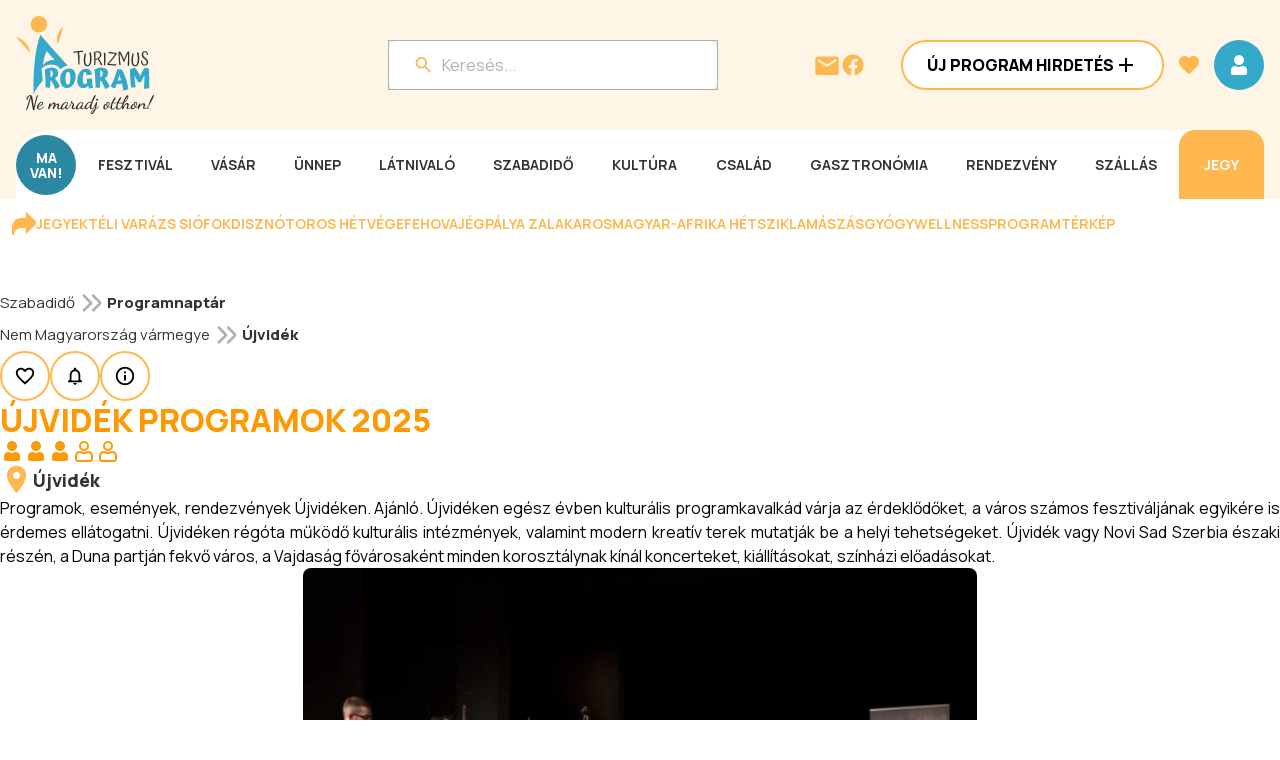

--- FILE ---
content_type: text/html; charset=utf-8
request_url: https://www.programturizmus.hu/ajanlat-ujvideki-programok.html
body_size: 85844
content:
<!DOCTYPE html><html lang="hu"><head><meta charSet="utf-8"/><meta name="viewport" content="width=device-width, initial-scale=1"/><link rel="preload" as="image" fetchPriority="high" imageSrcSet="/media/image/special/bannerheadbig-m/202601/14223-fehova-hu.png 1x, /media/image/special/bannerheadbig-m/202601/14223-fehova-hu.png 2x"/><link rel="preload" as="image" fetchPriority="high" imageSrcSet="/media/image/special/bannerheadbig/202601/14223-fehova-hu.png 1x, /media/image/special/bannerheadbig/202601/14223-fehova-hu.png 2x"/><link rel="preload" as="image" imageSrcSet="/media/image/special/bannerheadsmall-m/202512/14204.png 1x, /media/image/special/bannerheadsmall-m/202512/14204.png 2x" fetchPriority="high"/><link rel="preload" as="image" imageSrcSet="/media/image/special/bannerheadsmall/202512/14204.png 1x, /media/image/special/bannerheadsmall/202512/14204.png 2x" fetchPriority="high"/><link rel="preload" as="image" href="/_next/static/media/pt_logo.6d039d25.svg" fetchPriority="high"/><link rel="stylesheet" href="/_next/static/css/1dd6d439f989a1af.css" data-precedence="next"/><link rel="stylesheet" href="/_next/static/css/398d9ed9f08e9f13.css" data-precedence="next"/><link rel="stylesheet" href="/_next/static/css/37b30ddfb7d0c745.css" data-precedence="next"/><link rel="stylesheet" href="/_next/static/css/d16ca0bdeab0adfc.css" data-precedence="next"/><link rel="stylesheet" href="/_next/static/css/fea707c9b6d85ffc.css" data-precedence="next"/><link rel="stylesheet" href="/_next/static/css/6af062b5e06e5648.css" data-precedence="next"/><link rel="stylesheet" href="/_next/static/css/312f8556ab25ed52.css" data-precedence="next"/><link rel="stylesheet" href="/_next/static/css/2a4a926e521f7898.css" data-precedence="next"/><link rel="stylesheet" href="/_next/static/css/bb9000a38f4957f0.css" data-precedence="next"/><link rel="preload" as="script" fetchPriority="low" href="/_next/static/chunks/webpack-cc98645c268777d6.js"/><script src="/_next/static/chunks/fd9d1056-a5bbf247aa9834a0.js" async=""></script><script src="/_next/static/chunks/2117-3b06f37738f054d8.js" async=""></script><script src="/_next/static/chunks/main-app-e35ae1193a9af127.js" async=""></script><script src="/_next/static/chunks/6568-e6254bc57d4fdea4.js" async=""></script><script src="/_next/static/chunks/9855-5ff55886d6b8cbf6.js" async=""></script><script src="/_next/static/chunks/app/layout-26e9c619ffdaa54a.js" async=""></script><script src="/_next/static/chunks/1632-e2beae8288eda689.js" async=""></script><script src="/_next/static/chunks/2284-d0ae6099342130ad.js" async=""></script><script src="/_next/static/chunks/5784-723457bd4682b49b.js" async=""></script><script src="/_next/static/chunks/4422-96e1b5505a4731c4.js" async=""></script><script src="/_next/static/chunks/666-a4449da681588383.js" async=""></script><script src="/_next/static/chunks/4472-798e56816a220503.js" async=""></script><script src="/_next/static/chunks/4632-42b194d92cf265fa.js" async=""></script><script src="/_next/static/chunks/4075-f29f5d190e87a360.js" async=""></script><script src="/_next/static/chunks/9249-b76b5c198e27854a.js" async=""></script><script src="/_next/static/chunks/8244-bfec09016db55c43.js" async=""></script><script src="/_next/static/chunks/4141-39ba567390aa46ea.js" async=""></script><script src="/_next/static/chunks/3366-a757bf604bb58e49.js" async=""></script><script src="/_next/static/chunks/4391-f2733b50bc65b0f1.js" async=""></script><script src="/_next/static/chunks/6447-8b2e6d6ad2bee8b5.js" async=""></script><script src="/_next/static/chunks/9918-064c9821584e0c37.js" async=""></script><script src="/_next/static/chunks/7586-2b9e4011cd29ba43.js" async=""></script><script src="/_next/static/chunks/5395-5230df3e5d44c164.js" async=""></script><script src="/_next/static/chunks/7310-6e2e67d0d9c798fd.js" async=""></script><script src="/_next/static/chunks/317-7642a009754600bb.js" async=""></script><script src="/_next/static/chunks/1592-61e0ee497f51a09a.js" async=""></script><script src="/_next/static/chunks/app/ajanlat/%5BajanlatSlug%5D/page-11d796d16a2a9c04.js" async=""></script><link rel="preload" href="https://www.googletagmanager.com/gtm.js?id=GTM-KVGGMPQ7" as="script"/><link rel="preload" href="https://securepubads.g.doubleclick.net/tag/js/gpt.js" as="script"/><link rel="preconnect" href="https://pagead2.googlesyndication.com"/><link rel="preconnect" href="https://consent.cookiebot.com"/><link rel="preconnect" href="https://server.infinety.hu"/><link rel="preconnect" href="https://securepubads.g.doubleclick.net"/><link rel="preconnect" href="https://headerbidding.services"/><link rel="dns-prefetch" href="https://googleads.g.doubleclick.net"/><link rel="dns-prefetch" href="https://www.googletagmanager.com"/><link rel="dns-prefetch" href="https://www.google-analytics.com"/><link rel="preload" href="https://securepubads.g.doubleclick.net/tag/js/gpt.js" as="script"/><title>Újvidék programok 2025 - Programturizmus</title><meta name="description" content="Programok, események, rendezvények Újvidéken. Ajánló.  Újvidéken egész évben kulturális programkavalkád várja az érdeklődőket, a város számos fesztiváljának egyikére is érdemes ellátogatni. Újvidéken régóta "/><meta name="robots" content="index, follow"/><link rel="canonical" href="https://www.programturizmus.hu/ajanlat-ujvideki-programok.html"/><meta property="og:title" content="Újvidék programok 2025 - Programturizmus"/><meta property="og:description" content="Programok, események, rendezvények Újvidéken. Ajánló.  Újvidéken egész évben kulturális programkavalkád várja az érdeklődőket, a város számos fesztiváljának egyikére is érdemes ellátogatni. Újvidéken régóta "/><meta property="og:url" content="https://www.programturizmus.hu/ajanlat-ujvideki-programok.html"/><meta property="og:site_name" content="Programturizmus"/><meta property="og:image" content="https://www.programturizmus.hu/images/programturizmus_og.jpg"/><meta property="og:type" content="website"/><meta name="twitter:card" content="summary_large_image"/><meta name="twitter:title" content="Újvidék programok 2025 - Programturizmus"/><meta name="twitter:description" content="Programok, események, rendezvények Újvidéken. Ajánló.  Újvidéken egész évben kulturális programkavalkád várja az érdeklődőket, a város számos fesztiváljának egyikére is érdemes ellátogatni. Újvidéken régóta "/><meta name="twitter:image" content="https://www.programturizmus.hu/images/programturizmus_og.jpg"/><link rel="icon" href="/favicon.ico" type="image/x-icon" sizes="16x16"/><meta name="next-size-adjust"/><script src="/_next/static/chunks/polyfills-42372ed130431b0a.js" noModule=""></script></head><body class="__className_73ee6c"><script id="statistics-id" type="application/javascript">
    (function() {
      const token = "eyJhbGciOiJIUzI1NiIsInR5cCI6IkpXVCJ9.[base64].FvMjBqh4rO3o04B8IJam7iWWQdkjCQHfw2GlxifCTo4";
      Object.defineProperty(window, '__STATISTICS_ID__', {
        get: () => token,
        configurable: false,
        enumerable: false
      });
    })();
    </script><script id="schema" type="application/ld+json">{"@context":"https://schema.org","@graph":[{"@context":"https://schema.org","@type":"WebPage","name":["Újvidék programok 2025 - Programturizmus, az élménynavigátor"]},{"@type":"BreadcrumbList","itemListElement":[{"@type":"ListItem","item":["https://www.programturizmus.hu/megye-kornyezo-orszagok.html"],"name":["Nem Magyarország vármegye"],"position":["1"]},{"@type":"ListItem","item":["https://www.programturizmus.hu/telepules-ujvidek.html"],"name":["Újvidék"],"position":["2"]}]}]}</script><div class="d-tablet"><header class="Header_header__nIRVc"><div class="Header_topRow__ORIJB"><div class="Header_logoContainer__wTtD_"><a href="/"><svg width="49" height="68" viewBox="0 0 49 68" fill="none" xmlns="http://www.w3.org/2000/svg"><g clip-path="url(#clip0_1_21931)"><path d="M20.066 14.25c3.957 0 7.164-3.19 7.164-7.125S24.023 0 20.066 0c-3.956 0-7.164 3.19-7.164 7.125s3.208 7.125 7.164 7.125zM12.3 31.999C11.531 21.559 0 18.188 0 18.188l12.3 13.81zM36.547 24.34c-3.504-8.843 4.859-15.133 4.859-15.133l-4.86 15.132z" fill="#FEB84F"></path><path d="M21.207 16.266c-4.094 11.231-6.43 28.613-6.004 51.721 7.422-15.602 21.441-23.341 33.53-21.006-7.89-8.75-17.429-18.948-27.526-30.715zm12.5 22.098c-3.48-.777-7.606.909-10.035 4.145l-.204.276.036-.326a37.192 37.192 0 012.066-9.224c.321-.885.73-1.738 1.219-2.544l.066-.113.09.101c1.805 2.075 3.57 3.994 5.125 5.684a391.55 391.55 0 011.719 1.877l.167.186-.25-.062z" fill="#34AACB"></path></g><defs><clipPath id="clip0_1_21931"><path fill="#fff" d="M0 0H48.7333V68H0z"></path></clipPath></defs></svg></a></div><div class="Header_wrapper__w2t4Z"><div class="Header_searchContainer__4sLwr"><button style="width:100%;position:relative;max-width:328px"><div class="Input_container__qod_Z " style="flex:0;background-color:var(--color-white);border-radius:8px;pointer-events:none"><div class="Input_input__CK1gD" style="align-self:initial"><svg width="24" height="24" viewBox="0 0 24 24" fill="none" xmlns="http://www.w3.org/2000/svg" style="margin-right:8px"><path fill-rule="evenodd" clip-rule="evenodd" d="M14.71 14h.79l4.99 5L19 20.49l-5-4.99v-.79l-.27-.28A6.471 6.471 0 019.5 16 6.5 6.5 0 1116 9.5c0 1.61-.59 3.09-1.57 4.23l.28.27zM5 9.5C5 11.99 7.01 14 9.5 14S14 11.99 14 9.5 11.99 5 9.5 5 5 7.01 5 9.5z" fill="var(--color-secondary)"></path></svg><input id="fakeSearch" size="1" placeholder="Keresés..." type="text" name="fakeSearch" value=""/></div></div></button><!--$--><!--/$--></div><div class="Header_iconContainer__ZwKU1"><a href="mailto:info@programturizmus.hu"><svg width="28" height="28" viewBox="0 0 28 28" fill="none" xmlns="http://www.w3.org/2000/svg"><path fill-rule="evenodd" clip-rule="evenodd" d="M4.667 5.414h18.666a2.34 2.34 0 012.334 2.333v14a2.34 2.34 0 01-2.334 2.334H4.667a2.34 2.34 0 01-2.334-2.334l.012-14a2.33 2.33 0 012.322-2.333zM14 15.914l9.333-5.833V7.747L14 13.581 4.667 7.747v2.334L14 15.914z" fill="var(--color-secondary)"></path></svg></a><a target="_blank" href="https://www.facebook.com/programturizmus.hu"><svg width="24" height="24" viewBox="0 0 24 24" fill="none" xmlns="http://www.w3.org/2000/svg"><path fill-rule="evenodd" clip-rule="evenodd" d="M22.5 12.063c0-5.799-4.701-10.5-10.5-10.5-5.798 0-10.5 4.701-10.5 10.5 0 5.24 3.84 9.584 8.86 10.373v-7.337H7.693v-3.037h2.667V9.75c0-2.63 1.568-4.085 3.966-4.085 1.149 0 2.35.205 2.35.205v2.584h-1.324c-1.304 0-1.712.81-1.712 1.64v1.97h2.912l-.465 3.036h-2.446v7.337c5.02-.788 8.86-5.131 8.86-10.373z" fill="var(--color-secondary)"></path></svg></a><button class="Button_button__JPIMl Button_tertiary___0uUi Button_iconOnly__pVXwm" style="opacity:1"><!--$--><svg width="24" height="24" viewBox="0 0 24 24" fill="none" xmlns="http://www.w3.org/2000/svg"><path d="M16 7a4 4 0 11-8 0 4 4 0 018 0z M7.67 13.018l-.03.002a3.395 3.395 0 00-.353.044 4 4 0 00-3.223 3.223C4 16.643 4 17.047 4 17.59v1.842c0 .252 0 .498.017.706.019.229.063.499.201.77a2 2 0 00.874.874c.271.138.541.182.77.201.208.017.454.017.706.017h10.864c.252 0 .498 0 .706-.017.229-.019.499-.063.77-.201a2 2 0 00.874-.874c.138-.271.182-.541.201-.77.017-.208.017-.454.017-.706v-1.847c0-.54 0-.94-.063-1.292a4 4 0 00-3.23-3.23 3.41 3.41 0 00-.347-.043l-.03-.002c-.2-.016-.382-.03-.608-.013a2.699 2.699 0 00-.592.105c-.22.062-.543.209-.961.398l-.108.05A4.98 4.98 0 0112 14a4.979 4.979 0 01-2.06-.443l-.108-.049c-.419-.19-.742-.336-.963-.398a2.694 2.694 0 00-.591-.105c-.227-.017-.408-.003-.608.013z" stroke="#FD9902" stroke-width="2" stroke-linecap="round" stroke-linejoin="round"></path></svg><!--/$--></button><div class="Header_menuIcon__4hCiK"><button class="Button_button__JPIMl Button_primary___0m_6 Button_iconOnly__pVXwm" style="opacity:1"><!--$--><svg xmlns="http://www.w3.org/2000/svg" width="24" height="24" fill="none" viewBox="0 0 24 24"><path fill="var(--color-white)" fill-rule="evenodd" d="M3 8V6h18v2H3zm0 5h18v-2H3v2zm0 5h18v-2H3v2z" clip-rule="evenodd"></path></svg><!--/$--></button></div></div></div></div></header></div><div class="d-mobile"><header class="Header_header__nIRVc"><div class="Header_topRow__ORIJB"><div class="Header_logoContainer__wTtD_"><a href="/"><img alt="Turizmus Program" fetchPriority="high" loading="eager" width="138" height="98" decoding="async" data-nimg="1" style="color:transparent;width:138px;height:98px" src="/_next/static/media/pt_logo.6d039d25.svg"/></a></div><div class="Header_iconContainer__ZwKU1"><a href="mailto:info@programturizmus.hu"><svg width="28" height="28" viewBox="0 0 28 28" fill="none" xmlns="http://www.w3.org/2000/svg"><path fill-rule="evenodd" clip-rule="evenodd" d="M4.667 5.414h18.666a2.34 2.34 0 012.334 2.333v14a2.34 2.34 0 01-2.334 2.334H4.667a2.34 2.34 0 01-2.334-2.334l.012-14a2.33 2.33 0 012.322-2.333zM14 15.914l9.333-5.833V7.747L14 13.581 4.667 7.747v2.334L14 15.914z" fill="var(--color-secondary)"></path></svg></a><a target="_blank" href="https://www.facebook.com/programturizmus.hu"><svg width="24" height="24" viewBox="0 0 24 24" fill="none" xmlns="http://www.w3.org/2000/svg"><path fill-rule="evenodd" clip-rule="evenodd" d="M22.5 12.063c0-5.799-4.701-10.5-10.5-10.5-5.798 0-10.5 4.701-10.5 10.5 0 5.24 3.84 9.584 8.86 10.373v-7.337H7.693v-3.037h2.667V9.75c0-2.63 1.568-4.085 3.966-4.085 1.149 0 2.35.205 2.35.205v2.584h-1.324c-1.304 0-1.712.81-1.712 1.64v1.97h2.912l-.465 3.036h-2.446v7.337c5.02-.788 8.86-5.131 8.86-10.373z" fill="var(--color-secondary)"></path></svg></a><button class="Button_button__JPIMl Button_tertiary___0uUi Button_iconOnly__pVXwm" style="opacity:1"><!--$--><svg width="24" height="24" viewBox="0 0 24 24" fill="none" xmlns="http://www.w3.org/2000/svg"><path d="M16 7a4 4 0 11-8 0 4 4 0 018 0z M7.67 13.018l-.03.002a3.395 3.395 0 00-.353.044 4 4 0 00-3.223 3.223C4 16.643 4 17.047 4 17.59v1.842c0 .252 0 .498.017.706.019.229.063.499.201.77a2 2 0 00.874.874c.271.138.541.182.77.201.208.017.454.017.706.017h10.864c.252 0 .498 0 .706-.017.229-.019.499-.063.77-.201a2 2 0 00.874-.874c.138-.271.182-.541.201-.77.017-.208.017-.454.017-.706v-1.847c0-.54 0-.94-.063-1.292a4 4 0 00-3.23-3.23 3.41 3.41 0 00-.347-.043l-.03-.002c-.2-.016-.382-.03-.608-.013a2.699 2.699 0 00-.592.105c-.22.062-.543.209-.961.398l-.108.05A4.98 4.98 0 0112 14a4.979 4.979 0 01-2.06-.443l-.108-.049c-.419-.19-.742-.336-.963-.398a2.694 2.694 0 00-.591-.105c-.227-.017-.408-.003-.608.013z" stroke="#FD9902" stroke-width="2" stroke-linecap="round" stroke-linejoin="round"></path></svg><!--/$--></button><div class="Header_menuIcon__4hCiK"><button class="Button_button__JPIMl Button_primary___0m_6 Button_iconOnly__pVXwm" style="opacity:1"><!--$--><svg xmlns="http://www.w3.org/2000/svg" width="24" height="24" fill="none" viewBox="0 0 24 24"><path fill="var(--color-white)" fill-rule="evenodd" d="M3 8V6h18v2H3zm0 5h18v-2H3v2zm0 5h18v-2H3v2z" clip-rule="evenodd"></path></svg><!--/$--></button></div></div></div><div class="Header_searchContainerWrapper__vx05T"><div class="Header_searchContainer__4sLwr"><button style="width:100%;position:relative;max-width:328px"><div class="Input_container__qod_Z " style="flex:0;background-color:var(--color-white);border-radius:8px;pointer-events:none"><div class="Input_input__CK1gD" style="align-self:initial"><svg width="24" height="24" viewBox="0 0 24 24" fill="none" xmlns="http://www.w3.org/2000/svg" style="margin-right:8px"><path fill-rule="evenodd" clip-rule="evenodd" d="M14.71 14h.79l4.99 5L19 20.49l-5-4.99v-.79l-.27-.28A6.471 6.471 0 019.5 16 6.5 6.5 0 1116 9.5c0 1.61-.59 3.09-1.57 4.23l.28.27zM5 9.5C5 11.99 7.01 14 9.5 14S14 11.99 14 9.5 11.99 5 9.5 5 5 7.01 5 9.5z" fill="var(--color-secondary)"></path></svg><input id="fakeSearch" size="1" placeholder="Keresés..." type="text" name="fakeSearch" value=""/></div></div></button><!--$--><!--/$--></div></div></header></div><div class="d-desktop"><header class="Header_header__nIRVc"><div class="Header_contentWrapper__z2Ts8"><div class="Header_topRow__ORIJB"><div class="Header_logoContainer__wTtD_"><a href="/"><img alt="Turizmus Program" fetchPriority="high" loading="eager" width="138" height="98" decoding="async" data-nimg="1" style="color:transparent;width:138px;height:98px" src="/_next/static/media/pt_logo.6d039d25.svg"/></a></div><div class="Header_wrapper__w2t4Z"><div class="Header_searchContainer__4sLwr"><button style="width:100%;position:relative;max-width:328px"><div class="Input_container__qod_Z " style="flex:0;background-color:var(--color-white);border-radius:8px;pointer-events:none"><div class="Input_input__CK1gD" style="align-self:initial"><svg width="24" height="24" viewBox="0 0 24 24" fill="none" xmlns="http://www.w3.org/2000/svg" style="margin-right:8px"><path fill-rule="evenodd" clip-rule="evenodd" d="M14.71 14h.79l4.99 5L19 20.49l-5-4.99v-.79l-.27-.28A6.471 6.471 0 019.5 16 6.5 6.5 0 1116 9.5c0 1.61-.59 3.09-1.57 4.23l.28.27zM5 9.5C5 11.99 7.01 14 9.5 14S14 11.99 14 9.5 11.99 5 9.5 5 5 7.01 5 9.5z" fill="var(--color-secondary)"></path></svg><input id="fakeSearch" size="1" placeholder="Keresés..." type="text" name="fakeSearch" value=""/></div></div></button><!--$--><!--/$--></div><div class="Header_iconContainer__ZwKU1"><a href="mailto:info@programturizmus.hu"><svg width="28" height="28" viewBox="0 0 28 28" fill="none" xmlns="http://www.w3.org/2000/svg"><path fill-rule="evenodd" clip-rule="evenodd" d="M4.667 5.414h18.666a2.34 2.34 0 012.334 2.333v14a2.34 2.34 0 01-2.334 2.334H4.667a2.34 2.34 0 01-2.334-2.334l.012-14a2.33 2.33 0 012.322-2.333zM14 15.914l9.333-5.833V7.747L14 13.581 4.667 7.747v2.334L14 15.914z" fill="var(--color-secondary)"></path></svg></a><a target="_blank" href="https://www.facebook.com/programturizmus.hu"><svg width="24" height="24" viewBox="0 0 24 24" fill="none" xmlns="http://www.w3.org/2000/svg"><path fill-rule="evenodd" clip-rule="evenodd" d="M22.5 12.063c0-5.799-4.701-10.5-10.5-10.5-5.798 0-10.5 4.701-10.5 10.5 0 5.24 3.84 9.584 8.86 10.373v-7.337H7.693v-3.037h2.667V9.75c0-2.63 1.568-4.085 3.966-4.085 1.149 0 2.35.205 2.35.205v2.584h-1.324c-1.304 0-1.712.81-1.712 1.64v1.97h2.912l-.465 3.036h-2.446v7.337c5.02-.788 8.86-5.131 8.86-10.373z" fill="var(--color-secondary)"></path></svg></a></div><div class="Header_buttonContainer__uHzGE"><button class="Button_button__JPIMl Button_secondary___mByW" style="width:100%;opacity:1"><p class="Text_button__9lwGy " style="color:var(--color-black)">Új Program Hirdetés</p><!--$--><svg width="24" height="24" viewBox="0 0 24 24" fill="none" xmlns="http://www.w3.org/2000/svg"><path d="M19 13h-6v6h-2v-6H5v-2h6V5h2v6h6v2z" fill="var(--color-black)"></path></svg><!--/$--></button></div><button class="Button_button__JPIMl Button_tertiary___0uUi Button_iconOnly__pVXwm" style="opacity:1"><!--$--><svg width="24" height="24" viewBox="0 0 40 40" fill="none" xmlns="http://www.w3.org/2000/svg"><path d="M20 35.583l-2.417-2.2C9 25.6 3.333 20.467 3.333 14.167 3.333 9.033 7.367 5 12.5 5c2.9 0 5.683 1.35 7.5 3.483C21.817 6.35 24.6 5 27.5 5c5.133 0 9.167 4.033 9.167 9.167 0 6.3-5.667 11.433-14.25 19.233L20 35.583z" fill="var(--color-secondary)"></path></svg><!--/$--></button><button class="Button_button__JPIMl Button_primary___0m_6 Button_iconOnly__pVXwm" style="opacity:1"><!--$--><svg width="24" height="24" viewBox="0 0 24 24" fill="none" xmlns="http://www.w3.org/2000/svg"><path d="M12 2a5 5 0 100 10 5 5 0 000-10zM7.67 13.018l-.03.002a3.395 3.395 0 00-.353.044 4 4 0 00-3.223 3.223C4 16.643 4 17.047 4 17.59v1.842c0 .252 0 .498.017.706.019.229.063.499.201.77a2 2 0 00.874.874c.271.138.541.182.77.201.208.017.454.017.706.017h10.864c.252 0 .498 0 .706-.017.229-.019.499-.063.77-.201a2 2 0 00.874-.874c.138-.271.182-.541.201-.77.017-.208.017-.454.017-.706v-1.847c0-.54 0-.94-.063-1.292a4 4 0 00-3.23-3.23 3.41 3.41 0 00-.347-.043l-.03-.002c-.2-.016-.382-.03-.608-.013a2.699 2.699 0 00-.592.105c-.22.062-.543.209-.961.398l-.108.05A4.98 4.98 0 0112 14a4.979 4.979 0 01-2.06-.443l-.108-.049c-.419-.19-.742-.336-.963-.398a2.694 2.694 0 00-.591-.105c-.227-.017-.408-.003-.608.013z" fill="var(--color-white)"></path></svg><!--/$--></button></div></div><div class="Header_navContainerWrapper__XCo_P"><nav class="Header_navContainer___Qjne"><div class="flex flex-row items-center justify-between"><a href="/naptar-ma.html"><p class="Text_body-16-bold__OeJb4 Header_navLink__lOQ1T Header_maVan__CHEQY Header_circle__VtaFz" style="color:var(--color-white)">MA <br/>VAN!</p></a><div class="Header_menuItems__lCN4V"><a href="/kategoria-fesztival.html"><p class="Text_menu-button__wnByK Header_navLink__lOQ1T" style="color:var(--color-grey-20)">Fesztivál</p></a></div><div class="Header_menuItems__lCN4V"><a href="/kategoria-vasarok.html"><p class="Text_menu-button__wnByK Header_navLink__lOQ1T" style="color:var(--color-grey-20)">Vásár</p></a></div><div class="Header_menuItems__lCN4V"><a href="/kategoria-unnepek.html"><p class="Text_menu-button__wnByK Header_navLink__lOQ1T" style="color:var(--color-grey-20)">Ünnep</p></a></div><div class="Header_menuItems__lCN4V"><a href="/kategoria-latnivalo.html"><p class="Text_menu-button__wnByK Header_navLink__lOQ1T" style="color:var(--color-grey-20)">Látnivaló</p></a></div><div class="Header_menuItems__lCN4V"><a href="/kategoria-szabadido.html"><p class="Text_menu-button__wnByK Header_navLink__lOQ1T" style="color:var(--color-grey-20)">Szabadidő</p></a></div><div class="Header_menuItems__lCN4V"><a href="/kategoria-kulturalis-program.html"><p class="Text_menu-button__wnByK Header_navLink__lOQ1T" style="color:var(--color-grey-20)">Kultúra</p></a></div><div class="Header_menuItems__lCN4V"><a href="/kategoria-csalad-gyerek.html"><p class="Text_menu-button__wnByK Header_navLink__lOQ1T" style="color:var(--color-grey-20)">Család</p></a></div><div class="Header_menuItems__lCN4V"><a href="/kategoria-gasztronomiai-program.html"><p class="Text_menu-button__wnByK Header_navLink__lOQ1T" style="color:var(--color-grey-20)">Gasztronómia</p></a></div><div class="Header_menuItems__lCN4V"><a href="/kategoria-rendezveny.html"><p class="Text_menu-button__wnByK Header_navLink__lOQ1T" style="color:var(--color-grey-20)">Rendezvény</p></a></div><div class="Header_menuItems__lCN4V"><a href="/kategoria-szallas-ajanlatok.html"><p class="Text_menu-button__wnByK Header_navLink__lOQ1T" style="color:var(--color-grey-20)">Szállás</p></a></div><a target="_blank" href="https://programturizmus.jegy.hu/"><p class="Text_menu-button__wnByK Header_navLink__lOQ1T Header_ticketLink__uANMG" style="color:var(--color-white)">Jegy</p></a></div><div class="Header_subCategoryWrapper__EhiUr Header_close__eRfvh"><div></div></div></nav></div></div></header></div><div class="ContentItemViewPageLayout_container__FT4zF"><div class="flex items-center p-3 gap-4 w-full flex-wrap rounded-2xl" style="background-color:var(--color-white)"><svg width="24" height="24" viewBox="0 0 32 32" fill="none" xmlns="http://www.w3.org/2000/svg"><g clip-path="url(#clip0_1_21251)"><path d="M2.676 31.998H.009V21.331a12.01 12.01 0 0111.99-12l6.458-.205V.574l12.383 12.39a4 4 0 010 5.657L18.46 31.01V22.46l-6.46.206a9.34 9.34 0 00-9.324 9.333z" fill="var(--color-secondary)"></path></g><defs><clipPath id="clip0_1_21251"><path fill="#fff" d="M0 0H32V32H0z"></path></clipPath></defs></svg><a target="_blank" href="https://programturizmus.jegy.hu/"><p class="Text_menu-button__wnByK " style="color:var(--color-secondary)">Jegyek</p></a><a target="_blank" href="https://www.programturizmus.hu/ajanlat-siofok-programok.html"><p class="Text_menu-button__wnByK " style="color:var(--color-secondary)">Téli varázs Siófok</p></a><a target="_blank" href="https://www.programturizmus.hu/ajanlat-disznotoros-hetvege-mezokovesd.html"><p class="Text_menu-button__wnByK " style="color:var(--color-secondary)">Disznótoros hétvége</p></a><a target="_blank" href="https://www.programturizmus.hu/ajanlat-fehova.html"><p class="Text_menu-button__wnByK " style="color:var(--color-secondary)">FeHoVa </p></a><a target="_blank" href="https://www.programturizmus.hu/ajanlat-jegpalya-zalakaros.html"><p class="Text_menu-button__wnByK " style="color:var(--color-secondary)">Jégpálya Zalakaros</p></a><a target="_blank" href="https://www.programturizmus.hu/ajanlat-magyar-afrika-het.html"><p class="Text_menu-button__wnByK " style="color:var(--color-secondary)">Magyar-Afrika Hét</p></a><a target="_blank" href="https://www.programturizmus.hu/ajanlat-sziklamaszo-turak-tanfolyamok.html"><p class="Text_menu-button__wnByK " style="color:var(--color-secondary)">Sziklamászás </p></a><a target="_blank" href="https://www.programturizmus.hu/partner-hajnal-hotel-gyogyszalloda-mezokovesd.html"><p class="Text_menu-button__wnByK " style="color:var(--color-secondary)">Gyógywellness</p></a><a target="_blank" href="https://www.programturizmus.hu/naptar-2026.html?tab=terkep"><p class="Text_menu-button__wnByK " style="color:var(--color-secondary)">Programtérkép</p></a><div style="display:inline-block;width:0;height:0;padding:0;margin:0;border:0;overflow:hidden" aria-hidden="true"></div><div style="display:inline-block;width:0;height:0;padding:0;margin:0;border:0;overflow:hidden" aria-hidden="true"></div></div><div class="ContentItemViewPageLayout_belowHeader__FUat3"><div class="relative d-tablet-mobile" style="width:616px"><div style="position:relative;overflow:hidden;width:100%;max-width:616px;aspect-ratio:616 / 250"><div style="position:absolute;inset:0;transform:translate(0,0);z-index:2;transition:transform 1s ease-in-out"><div><a target="_blank" rel="nofollow sponsored" href="https://fehova.hu/?utm_source=programturizmus&amp;utm_medium=banner&amp;utm_campaign=fehova2026_latogatoi"><picture><source media="(min-width: 801px)" srcSet="/media/image/special/bannerheadbig/202601/14223-fehova-hu.png" width="616" height="250"/><source media="(min-width: 641px) and (max-width: 800px)" srcSet="/media/image/special-800/bannerheadbig/202601/14223-fehova-hu.png" width="616" height="250"/><source media="(min-width: 481px) and (max-width: 640px)" srcSet="/media/image/special-640/bannerheadbig/202601/14223-fehova-hu.png" width="616" height="250"/><source media="(min-width: 361px) and (max-width: 480px)" srcSet="/media/image/special-480/bannerheadbig-m/202601/14223-fehova-hu.png" width="616" height="250"/><source media="(max-width: 360px)" srcSet="/media/image/special-360/bannerheadbig-m/202601/14223-fehova-hu.png" width="616" height="250"/><img title="FEHOVA - Fegyver, vadászat, horgászat nemzetközi kiállítás - Budapest, Hungexpo" alt="FEHOVA - Fegyver, vadászat, horgászat nemzetközi kiállítás - Budapest, Hungexpo" fetchPriority="high" loading="eager" width="616" height="250" decoding="async" data-nimg="1" style="color:transparent;object-fit:cover;width:616px;height:auto;aspect-ratio:616 / 250" srcSet="/media/image/special/bannerheadbig-m/202601/14223-fehova-hu.png 1x, /media/image/special/bannerheadbig-m/202601/14223-fehova-hu.png 2x" src="/media/image/special/bannerheadbig-m/202601/14223-fehova-hu.png"/></picture></a></div></div><div style="position:absolute;visibility:hidden;transform:translateY(100%);z-index:1;inset:0"><div><a target="_blank" rel="nofollow sponsored" href="https://medveotthon.hu/"><picture><source media="(min-width: 801px)" srcSet="/media/image/special/bannerheadbig/202601/14209.jpg" width="616" height="250"/><source media="(min-width: 641px) and (max-width: 800px)" srcSet="/media/image/special-800/bannerheadbig/202601/14209.jpg" width="616" height="250"/><source media="(min-width: 481px) and (max-width: 640px)" srcSet="/media/image/special-640/bannerheadbig/202601/14209.jpg" width="616" height="250"/><source media="(min-width: 361px) and (max-width: 480px)" srcSet="/media/image/special-480/bannerheadbig-m/202601/14209.jpg" width="616" height="250"/><source media="(max-width: 360px)" srcSet="/media/image/special-360/bannerheadbig-m/202601/14209.jpg" width="616" height="250"/><img title="Veresegyházi Medveotthon látogatás egész évben" alt="Veresegyházi Medveotthon látogatás egész évben" loading="lazy" width="616" height="250" decoding="async" data-nimg="1" style="color:transparent;object-fit:cover;width:616px;height:auto;aspect-ratio:616 / 250" srcSet="/media/image/special/bannerheadbig-m/202601/14209.jpg 1x, /media/image/special/bannerheadbig-m/202601/14209.jpg 2x" src="/media/image/special/bannerheadbig-m/202601/14209.jpg"/></picture></a></div></div><div style="position:absolute;visibility:hidden;transform:translateY(100%);z-index:1;inset:0"><div><a target="_blank" rel="nofollow sponsored" href="https://balneum.service4you.hu/"><picture><source media="(min-width: 801px)" srcSet="/media/image/special/bannerheadbig/202511/7625-aktiv-wellness-pihenes-a-tisza-tonal-fedezze-fel-velunk-a-tisza-to-elovilagat-es-pihenjen-nalunk.jpg" width="616" height="250"/><source media="(min-width: 641px) and (max-width: 800px)" srcSet="/media/image/special-800/bannerheadbig/202511/7625-aktiv-wellness-pihenes-a-tisza-tonal-fedezze-fel-velunk-a-tisza-to-elovilagat-es-pihenjen-nalunk.jpg" width="616" height="250"/><source media="(min-width: 481px) and (max-width: 640px)" srcSet="/media/image/special-640/bannerheadbig/202511/7625-aktiv-wellness-pihenes-a-tisza-tonal-fedezze-fel-velunk-a-tisza-to-elovilagat-es-pihenjen-nalunk.jpg" width="616" height="250"/><source media="(min-width: 361px) and (max-width: 480px)" srcSet="/media/image/special-480/bannerheadbig-m/202511/7625-aktiv-wellness-pihenes-a-tisza-tonal-fedezze-fel-velunk-a-tisza-to-elovilagat-es-pihenjen-nalunk.jpg" width="616" height="250"/><source media="(max-width: 360px)" srcSet="/media/image/special-360/bannerheadbig-m/202511/7625-aktiv-wellness-pihenes-a-tisza-tonal-fedezze-fel-velunk-a-tisza-to-elovilagat-es-pihenjen-nalunk.jpg" width="616" height="250"/><img title="Aktív wellness pihenés a Tisza-tónál - Fedezze fel velünk a Tisza-tó élővilágát és pihenjen nálunk!" alt="Aktív wellness pihenés a Tisza-tónál - Fedezze fel velünk a Tisza-tó élővilágát és pihenjen nálunk!" loading="lazy" width="616" height="250" decoding="async" data-nimg="1" style="color:transparent;object-fit:cover;width:616px;height:auto;aspect-ratio:616 / 250" srcSet="/media/image/special/bannerheadbig-m/202511/7625-aktiv-wellness-pihenes-a-tisza-tonal-fedezze-fel-velunk-a-tisza-to-elovilagat-es-pihenjen-nalunk.jpg 1x, /media/image/special/bannerheadbig-m/202511/7625-aktiv-wellness-pihenes-a-tisza-tonal-fedezze-fel-velunk-a-tisza-to-elovilagat-es-pihenjen-nalunk.jpg 2x" src="/media/image/special/bannerheadbig-m/202511/7625-aktiv-wellness-pihenes-a-tisza-tonal-fedezze-fel-velunk-a-tisza-to-elovilagat-es-pihenjen-nalunk.jpg"/></picture></a></div></div><button style="position:absolute;top:10px;left:50%;transform:translateX(-50%) rotate(90deg);z-index:3;transition:opacity 0.3s ease-in-out"><svg width="24" height="24" viewBox="0 0 24 24" fill="none" xmlns="http://www.w3.org/2000/svg"><path d="M15.41 7.41L14 6l-6 6 6 6 1.41-1.41L10.83 12l4.58-4.59z" fill="var(--color-white)"></path></svg></button><button style="position:absolute;bottom:10px;left:50%;transform:translateX(-50%) rotate(90deg);z-index:3;transition:opacity 0.3s ease-in-out"><svg width="24" height="24" viewBox="0 0 32 32" fill="none" xmlns="http://www.w3.org/2000/svg"><path d="M13.333 8l-1.88 1.88L17.56 16l-6.107 6.12 1.88 1.88 8-8-8-8z" fill="var(--color-white)"></path></svg></button></div></div><div class="relative d-desktop" style="width:970px"><div style="position:relative;overflow:hidden;width:100%;max-width:970px;aspect-ratio:970 / 250"><div style="position:absolute;inset:0;transform:translate(0,0);z-index:2;transition:transform 1s ease-in-out"><div><a target="_blank" rel="nofollow sponsored" href="https://fehova.hu/?utm_source=programturizmus&amp;utm_medium=banner&amp;utm_campaign=fehova2026_latogatoi"><picture><source media="(min-width: 801px)" srcSet="/media/image/special/bannerheadbig/202601/14223-fehova-hu.png" width="970" height="250"/><source media="(min-width: 641px) and (max-width: 800px)" srcSet="/media/image/special-800/bannerheadbig/202601/14223-fehova-hu.png" width="970" height="250"/><source media="(min-width: 481px) and (max-width: 640px)" srcSet="/media/image/special-640/bannerheadbig/202601/14223-fehova-hu.png" width="970" height="250"/><source media="(min-width: 361px) and (max-width: 480px)" srcSet="/media/image/special-480/bannerheadbig/202601/14223-fehova-hu.png" width="970" height="250"/><source media="(max-width: 360px)" srcSet="/media/image/special-360/bannerheadbig/202601/14223-fehova-hu.png" width="970" height="250"/><img title="FEHOVA - Fegyver, vadászat, horgászat nemzetközi kiállítás - Budapest, Hungexpo" alt="FEHOVA - Fegyver, vadászat, horgászat nemzetközi kiállítás - Budapest, Hungexpo" fetchPriority="high" loading="eager" width="970" height="250" decoding="async" data-nimg="1" style="color:transparent;object-fit:cover;width:970px;height:auto;aspect-ratio:970 / 250" srcSet="/media/image/special/bannerheadbig/202601/14223-fehova-hu.png 1x, /media/image/special/bannerheadbig/202601/14223-fehova-hu.png 2x" src="/media/image/special/bannerheadbig/202601/14223-fehova-hu.png"/></picture></a></div></div><div style="position:absolute;visibility:hidden;transform:translateY(100%);z-index:1;inset:0"><div><a target="_blank" rel="nofollow sponsored" href="https://medveotthon.hu/"><picture><source media="(min-width: 801px)" srcSet="/media/image/special/bannerheadbig/202601/14209.jpg" width="970" height="250"/><source media="(min-width: 641px) and (max-width: 800px)" srcSet="/media/image/special-800/bannerheadbig/202601/14209.jpg" width="970" height="250"/><source media="(min-width: 481px) and (max-width: 640px)" srcSet="/media/image/special-640/bannerheadbig/202601/14209.jpg" width="970" height="250"/><source media="(min-width: 361px) and (max-width: 480px)" srcSet="/media/image/special-480/bannerheadbig/202601/14209.jpg" width="970" height="250"/><source media="(max-width: 360px)" srcSet="/media/image/special-360/bannerheadbig/202601/14209.jpg" width="970" height="250"/><img title="Veresegyházi Medveotthon látogatás egész évben" alt="Veresegyházi Medveotthon látogatás egész évben" loading="lazy" width="970" height="250" decoding="async" data-nimg="1" style="color:transparent;object-fit:cover;width:970px;height:auto;aspect-ratio:970 / 250" srcSet="/media/image/special/bannerheadbig/202601/14209.jpg 1x, /media/image/special/bannerheadbig/202601/14209.jpg 2x" src="/media/image/special/bannerheadbig/202601/14209.jpg"/></picture></a></div></div><div style="position:absolute;visibility:hidden;transform:translateY(100%);z-index:1;inset:0"><div><a target="_blank" rel="nofollow sponsored" href="https://balneum.service4you.hu/"><picture><source media="(min-width: 801px)" srcSet="/media/image/special/bannerheadbig/202511/7625-aktiv-wellness-pihenes-a-tisza-tonal-fedezze-fel-velunk-a-tisza-to-elovilagat-es-pihenjen-nalunk.jpg" width="970" height="250"/><source media="(min-width: 641px) and (max-width: 800px)" srcSet="/media/image/special-800/bannerheadbig/202511/7625-aktiv-wellness-pihenes-a-tisza-tonal-fedezze-fel-velunk-a-tisza-to-elovilagat-es-pihenjen-nalunk.jpg" width="970" height="250"/><source media="(min-width: 481px) and (max-width: 640px)" srcSet="/media/image/special-640/bannerheadbig/202511/7625-aktiv-wellness-pihenes-a-tisza-tonal-fedezze-fel-velunk-a-tisza-to-elovilagat-es-pihenjen-nalunk.jpg" width="970" height="250"/><source media="(min-width: 361px) and (max-width: 480px)" srcSet="/media/image/special-480/bannerheadbig/202511/7625-aktiv-wellness-pihenes-a-tisza-tonal-fedezze-fel-velunk-a-tisza-to-elovilagat-es-pihenjen-nalunk.jpg" width="970" height="250"/><source media="(max-width: 360px)" srcSet="/media/image/special-360/bannerheadbig/202511/7625-aktiv-wellness-pihenes-a-tisza-tonal-fedezze-fel-velunk-a-tisza-to-elovilagat-es-pihenjen-nalunk.jpg" width="970" height="250"/><img title="Aktív wellness pihenés a Tisza-tónál - Fedezze fel velünk a Tisza-tó élővilágát és pihenjen nálunk!" alt="Aktív wellness pihenés a Tisza-tónál - Fedezze fel velünk a Tisza-tó élővilágát és pihenjen nálunk!" loading="lazy" width="970" height="250" decoding="async" data-nimg="1" style="color:transparent;object-fit:cover;width:970px;height:auto;aspect-ratio:970 / 250" srcSet="/media/image/special/bannerheadbig/202511/7625-aktiv-wellness-pihenes-a-tisza-tonal-fedezze-fel-velunk-a-tisza-to-elovilagat-es-pihenjen-nalunk.jpg 1x, /media/image/special/bannerheadbig/202511/7625-aktiv-wellness-pihenes-a-tisza-tonal-fedezze-fel-velunk-a-tisza-to-elovilagat-es-pihenjen-nalunk.jpg 2x" src="/media/image/special/bannerheadbig/202511/7625-aktiv-wellness-pihenes-a-tisza-tonal-fedezze-fel-velunk-a-tisza-to-elovilagat-es-pihenjen-nalunk.jpg"/></picture></a></div></div><button style="position:absolute;top:10px;left:50%;transform:translateX(-50%) rotate(90deg);z-index:3;transition:opacity 0.3s ease-in-out"><svg width="24" height="24" viewBox="0 0 24 24" fill="none" xmlns="http://www.w3.org/2000/svg"><path d="M15.41 7.41L14 6l-6 6 6 6 1.41-1.41L10.83 12l4.58-4.59z" fill="var(--color-white)"></path></svg></button><button style="position:absolute;bottom:10px;left:50%;transform:translateX(-50%) rotate(90deg);z-index:3;transition:opacity 0.3s ease-in-out"><svg width="24" height="24" viewBox="0 0 32 32" fill="none" xmlns="http://www.w3.org/2000/svg"><path d="M13.333 8l-1.88 1.88L17.56 16l-6.107 6.12 1.88 1.88 8-8-8-8z" fill="var(--color-white)"></path></svg></button></div></div><div class="relative d-tablet-mobile" style="width:300px"><div style="position:relative;overflow:hidden;width:100%;max-width:300px;aspect-ratio:300 / 125"><div style="position:absolute;inset:0;transform:translate(0,0);z-index:2;transition:transform 1s ease-in-out"><div><a target="_blank" rel="nofollow sponsored" href="https://programturizmus.jegy.hu/"><img title="" alt="" fetchPriority="high" loading="eager" width="300" height="125" decoding="async" data-nimg="1" style="color:transparent;object-fit:cover;width:300px;height:auto;aspect-ratio:300 / 125" srcSet="/media/image/special/bannerheadsmall-m/202512/14204.png 1x, /media/image/special/bannerheadsmall-m/202512/14204.png 2x" src="/media/image/special/bannerheadsmall-m/202512/14204.png"/></a></div></div></div></div><div class="relative d-desktop" style="width:300px"><div style="position:relative;overflow:hidden;width:100%;max-width:300px;aspect-ratio:300 / 250"><div style="position:absolute;inset:0;transform:translate(0,0);z-index:2;transition:transform 1s ease-in-out"><div><a target="_blank" rel="nofollow sponsored" href="https://programturizmus.jegy.hu/"><img title="" alt="" fetchPriority="high" loading="eager" width="300" height="250" decoding="async" data-nimg="1" style="color:transparent;object-fit:cover;width:300px;height:auto;aspect-ratio:300 / 250" srcSet="/media/image/special/bannerheadsmall/202512/14204.png 1x, /media/image/special/bannerheadsmall/202512/14204.png 2x" src="/media/image/special/bannerheadsmall/202512/14204.png"/></a></div></div></div></div></div><div class="ContentItemViewPageLayout_grid__3btrl"><div class="flex flex-col gap-8"><div class="flex flex-col gap-8"><div class="flex flex-col gap-4"><div class="flex flex-col gap-2"><div class="flex flex-row flex-wrap items-baseline"><nav class="Breadcrumbs_breadcrumbs__qMi5Q" style="margin-bottom:0"><a href="/kategoria-szabadido.html"><p class="Text_body-15__Uokci Breadcrumbs_link__58H8M" style="color:var(--color-grey-20)">Szabadidő</p></a><svg xmlns="http://www.w3.org/2000/svg" width="32" height="32" fill="none" viewBox="0 0 24 24"><g fill="var(--color-grey-70)"><path d="M19.1 10.586l-5.289-5.293-1.41 1.414L17.688 12 12.4 17.293l1.415 1.414 5.285-5.293a2 2 0 000-2.828z"></path><path d="M12.811 11.293l-6-6-1.41 1.414L10.688 12 5.4 17.293l1.415 1.414 6-6a1 1 0 00-.004-1.414z"></path></g></svg><a href="/kategoria-programnaptar.html"><p class="Text_body-15-bold__b31ta Breadcrumbs_link__58H8M" style="color:var(--color-grey-20)">Programnaptár</p></a></nav></div><nav class="Breadcrumbs_breadcrumbs__qMi5Q" style="margin-bottom:0"><a href="/megye-kornyezo-orszagok.html"><p class="Text_body-15__Uokci Breadcrumbs_link__58H8M" style="color:var(--color-grey-20)">Nem Magyarország vármegye</p></a><svg xmlns="http://www.w3.org/2000/svg" width="32" height="32" fill="none" viewBox="0 0 24 24"><g fill="var(--color-grey-70)"><path d="M19.1 10.586l-5.289-5.293-1.41 1.414L17.688 12 12.4 17.293l1.415 1.414 5.285-5.293a2 2 0 000-2.828z"></path><path d="M12.811 11.293l-6-6-1.41 1.414L10.688 12 5.4 17.293l1.415 1.414 6-6a1 1 0 00-.004-1.414z"></path></g></svg><a href="/telepules-ujvidek.html"><p class="Text_body-15-bold__b31ta Breadcrumbs_link__58H8M" style="color:var(--color-grey-20)">Újvidék</p></a></nav></div><div class="ContentItemViewPageLayout_dLocalMobile__2cM6o"><div class="ContentItemViewPageLayout_sidebarButtons__2ktkl ContentItemViewPageLayout_inRow__BYAvA ContentItemViewPageLayout_onlyIcons__HBcrW"><button class="Button_button__JPIMl Button_secondary___mByW Button_iconOnly__pVXwm" style="opacity:1"><!--$--><svg width="24" height="24" viewBox="0 0 40 40" fill="none" xmlns="http://www.w3.org/2000/svg"><path fill-rule="evenodd" clip-rule="evenodd" d="M20 8.483C21.817 6.35 24.6 5 27.5 5c5.133 0 9.167 4.033 9.167 9.167 0 6.295-5.658 11.425-14.23 19.197l-.02.02-2.417 2.2-2.417-2.184-.066-.06C8.971 25.574 3.333 20.45 3.333 14.167 3.333 9.033 7.367 5 12.5 5c2.9 0 5.683 1.35 7.5 3.483zm0 22.6l.167-.166c7.933-7.184 13.166-11.934 13.166-16.75 0-3.334-2.5-5.834-5.833-5.834-2.567 0-5.067 1.65-5.933 3.934H18.45c-.883-2.284-3.383-3.934-5.95-3.934-3.333 0-5.833 2.5-5.833 5.834 0 4.816 5.233 9.566 13.166 16.75l.167.166z" fill="var(--color-black)"></path></svg><!--/$--></button><button class="Button_button__JPIMl Button_secondary___mByW Button_iconOnly__pVXwm" style="opacity:1" data-tooltip="Értesítést kérek"><!--$--><svg width="24" height="24" viewBox="0 0 25 24" fill="none" xmlns="http://www.w3.org/2000/svg"><path fill-rule="evenodd" clip-rule="evenodd" d="M18.5 16v-5c0-3.07-1.63-5.64-4.5-6.32V4c0-.83-.67-1.5-1.5-1.5S11 3.17 11 4v.68C8.14 5.36 6.5 7.92 6.5 11v5l-2 2v1h16v-1l-2-2zm-6 6c1.1 0 2-.9 2-2h-4c0 1.1.9 2 2 2zm-4-5h8v-6c0-2.48-1.51-4.5-4-4.5s-4 2.02-4 4.5v6z" fill="var(--color-black)"></path></svg><!--/$--></button><button class="Button_button__JPIMl Button_secondary___mByW Button_iconOnly__pVXwm" style="opacity:1"><!--$--><svg width="24" height="24" viewBox="0 0 24 24" fill="none" xmlns="http://www.w3.org/2000/svg"><path fill-rule="evenodd" clip-rule="evenodd" d="M2 12C2 6.48 6.48 2 12 2s10 4.48 10 10-4.48 10-10 10S2 17.52 2 12zm11-1v6h-2v-6h2zm-1 9c-4.41 0-8-3.59-8-8s3.59-8 8-8 8 3.59 8 8-3.59 8-8 8zm1-13v2h-2V7h2z" fill="var(--color-black)"></path></svg><!--/$--></button></div></div><!--$--><!--/$--><div class="flex gap-4 flex-col md:flex-row md:justify-between"><div class="flex flex-col"><h1 class="Text_h1__ctya1 break-words" style="color:var(--color-secondary-40)">Újvidék programok 2025</h1></div></div><div class="flex align-center gap-2"><div class="Attendance_container__dlbG4"><svg width="24" height="24" viewBox="0 0 24 24" fill="none" xmlns="http://www.w3.org/2000/svg"><path d="M12 2a5 5 0 100 10 5 5 0 000-10zM7.67 13.018l-.03.002a3.395 3.395 0 00-.353.044 4 4 0 00-3.223 3.223C4 16.643 4 17.047 4 17.59v1.842c0 .252 0 .498.017.706.019.229.063.499.201.77a2 2 0 00.874.874c.271.138.541.182.77.201.208.017.454.017.706.017h10.864c.252 0 .498 0 .706-.017.229-.019.499-.063.77-.201a2 2 0 00.874-.874c.138-.271.182-.541.201-.77.017-.208.017-.454.017-.706v-1.847c0-.54 0-.94-.063-1.292a4 4 0 00-3.23-3.23 3.41 3.41 0 00-.347-.043l-.03-.002c-.2-.016-.382-.03-.608-.013a2.699 2.699 0 00-.592.105c-.22.062-.543.209-.961.398l-.108.05A4.98 4.98 0 0112 14a4.979 4.979 0 01-2.06-.443l-.108-.049c-.419-.19-.742-.336-.963-.398a2.694 2.694 0 00-.591-.105c-.227-.017-.408-.003-.608.013z" fill="var(--color-secondary-40)"></path></svg><svg width="24" height="24" viewBox="0 0 24 24" fill="none" xmlns="http://www.w3.org/2000/svg"><path d="M12 2a5 5 0 100 10 5 5 0 000-10zM7.67 13.018l-.03.002a3.395 3.395 0 00-.353.044 4 4 0 00-3.223 3.223C4 16.643 4 17.047 4 17.59v1.842c0 .252 0 .498.017.706.019.229.063.499.201.77a2 2 0 00.874.874c.271.138.541.182.77.201.208.017.454.017.706.017h10.864c.252 0 .498 0 .706-.017.229-.019.499-.063.77-.201a2 2 0 00.874-.874c.138-.271.182-.541.201-.77.017-.208.017-.454.017-.706v-1.847c0-.54 0-.94-.063-1.292a4 4 0 00-3.23-3.23 3.41 3.41 0 00-.347-.043l-.03-.002c-.2-.016-.382-.03-.608-.013a2.699 2.699 0 00-.592.105c-.22.062-.543.209-.961.398l-.108.05A4.98 4.98 0 0112 14a4.979 4.979 0 01-2.06-.443l-.108-.049c-.419-.19-.742-.336-.963-.398a2.694 2.694 0 00-.591-.105c-.227-.017-.408-.003-.608.013z" fill="var(--color-secondary-40)"></path></svg><svg width="24" height="24" viewBox="0 0 24 24" fill="none" xmlns="http://www.w3.org/2000/svg"><path d="M12 2a5 5 0 100 10 5 5 0 000-10zM7.67 13.018l-.03.002a3.395 3.395 0 00-.353.044 4 4 0 00-3.223 3.223C4 16.643 4 17.047 4 17.59v1.842c0 .252 0 .498.017.706.019.229.063.499.201.77a2 2 0 00.874.874c.271.138.541.182.77.201.208.017.454.017.706.017h10.864c.252 0 .498 0 .706-.017.229-.019.499-.063.77-.201a2 2 0 00.874-.874c.138-.271.182-.541.201-.77.017-.208.017-.454.017-.706v-1.847c0-.54 0-.94-.063-1.292a4 4 0 00-3.23-3.23 3.41 3.41 0 00-.347-.043l-.03-.002c-.2-.016-.382-.03-.608-.013a2.699 2.699 0 00-.592.105c-.22.062-.543.209-.961.398l-.108.05A4.98 4.98 0 0112 14a4.979 4.979 0 01-2.06-.443l-.108-.049c-.419-.19-.742-.336-.963-.398a2.694 2.694 0 00-.591-.105c-.227-.017-.408-.003-.608.013z" fill="var(--color-secondary-40)"></path></svg><svg width="24" height="24" viewBox="0 0 24 24" fill="none" xmlns="http://www.w3.org/2000/svg"><path d="M16 7a4 4 0 11-8 0 4 4 0 018 0z M7.67 13.018l-.03.002a3.395 3.395 0 00-.353.044 4 4 0 00-3.223 3.223C4 16.643 4 17.047 4 17.59v1.842c0 .252 0 .498.017.706.019.229.063.499.201.77a2 2 0 00.874.874c.271.138.541.182.77.201.208.017.454.017.706.017h10.864c.252 0 .498 0 .706-.017.229-.019.499-.063.77-.201a2 2 0 00.874-.874c.138-.271.182-.541.201-.77.017-.208.017-.454.017-.706v-1.847c0-.54 0-.94-.063-1.292a4 4 0 00-3.23-3.23 3.41 3.41 0 00-.347-.043l-.03-.002c-.2-.016-.382-.03-.608-.013a2.699 2.699 0 00-.592.105c-.22.062-.543.209-.961.398l-.108.05A4.98 4.98 0 0112 14a4.979 4.979 0 01-2.06-.443l-.108-.049c-.419-.19-.742-.336-.963-.398a2.694 2.694 0 00-.591-.105c-.227-.017-.408-.003-.608.013z" stroke="#FD9902" stroke-width="2" stroke-linecap="round" stroke-linejoin="round"></path></svg><svg width="24" height="24" viewBox="0 0 24 24" fill="none" xmlns="http://www.w3.org/2000/svg"><path d="M16 7a4 4 0 11-8 0 4 4 0 018 0z M7.67 13.018l-.03.002a3.395 3.395 0 00-.353.044 4 4 0 00-3.223 3.223C4 16.643 4 17.047 4 17.59v1.842c0 .252 0 .498.017.706.019.229.063.499.201.77a2 2 0 00.874.874c.271.138.541.182.77.201.208.017.454.017.706.017h10.864c.252 0 .498 0 .706-.017.229-.019.499-.063.77-.201a2 2 0 00.874-.874c.138-.271.182-.541.201-.77.017-.208.017-.454.017-.706v-1.847c0-.54 0-.94-.063-1.292a4 4 0 00-3.23-3.23 3.41 3.41 0 00-.347-.043l-.03-.002c-.2-.016-.382-.03-.608-.013a2.699 2.699 0 00-.592.105c-.22.062-.543.209-.961.398l-.108.05A4.98 4.98 0 0112 14a4.979 4.979 0 01-2.06-.443l-.108-.049c-.419-.19-.742-.336-.963-.398a2.694 2.694 0 00-.591-.105c-.227-.017-.408-.003-.608.013z" stroke="#FD9902" stroke-width="2" stroke-linecap="round" stroke-linejoin="round"></path></svg></div></div><div class="flex flex-col"><div class="flex flex-row gap-2 items-center"><svg width="33" height="33" viewBox="0 0 24 24" fill="none" xmlns="http://www.w3.org/2000/svg"><path fill-rule="evenodd" clip-rule="evenodd" d="M5 9c0-3.87 3.13-7 7-7s7 3.13 7 7c0 5.25-7 13-7 13S5 14.25 5 9zm4.5 0a2.5 2.5 0 005 0 2.5 2.5 0 00-5 0z" fill="var(--color-secondary)"></path></svg><p class="Text_highlight__t4VRP " style="color:var(--color-grey-20)"><a href="/telepules-ujvidek.html">Újvidék</a> </p></div></div><div class="text-justify">Programok, események, rendezvények Újvidéken. Ajánló.  Újvidéken egész évben kulturális programkavalkád várja az érdeklődőket, a város számos fesztiváljának egyikére is érdemes ellátogatni. Újvidéken régóta működő kulturális intézmények, valamint modern kreatív terek mutatják be a helyi tehetségeket. Újvidék vagy Novi Sad Szerbia északi részén, a Duna partján fekvő város, a Vajdaság fővárosaként minden korosztálynak kínál koncerteket, kiállításokat, színházi előadásokat.</div></div><div class="ContentItemViewPageLayout_galeryContainer__PChWg"><div class="relative flex justify-center items-center"><img alt="Újvidék programok 2025" loading="lazy" width="716" height="450" decoding="async" data-nimg="1" style="color:transparent;cursor:pointer;object-fit:contain;border-radius:8px;max-height:450px;height:450px;width:auto" srcSet="/media/image/show/ajanlat/szabadido/programnaptar/99/25443-ujvideki-programok.jpg 1x, /media/image/show/ajanlat/szabadido/programnaptar/99/25443-ujvideki-programok.jpg 2x" src="/media/image/show/ajanlat/szabadido/programnaptar/99/25443-ujvideki-programok.jpg"/></div><div class="ContentItemViewPageLayout_galleryButtonContainer__r4_zX"></div><div class="mt-[24px]"><div class="NoProgramDatesNotice_container__DO658"><div class="NoProgramDatesNotice_card-container__PCk8U"><div><p class="Text_h3__CrIAX " style="color:var(--color-grey-20)">Kedves Látogató!</p><p class="Text_body-15__Uokci " style="color:var(--color-grey-20)">Felhívjuk figyelmét, hogy ennek a megjelenésnek jelenleg<!-- --> <span>NINCS ÉRVÉNYES IDŐPONTJA</span> portálunkon, ezért az itt közölt tartalom már lehet, hogy <span>NEM AKTUÁLIS!</span> Friss információkat az<!-- --> <a href="mailto:info@programturizmus.hu">info@programturizmus.hu</a> <!-- -->e-mail címen kérhet vagy küldhet.</p></div></div></div></div></div><div class="ContentItemViewPageLayout_dLocalMobile__2cM6o"><div class="flex flex-wrap gap-6 align-center justify-center w-full"><div class="InfoCard_infoCard__T2zCu"><div class="InfoCard_header__FALMa"><!--$--><svg width="32" height="32" viewBox="0 0 33 32" fill="none" xmlns="http://www.w3.org/2000/svg"><path fill-rule="evenodd" clip-rule="evenodd" d="M21.833 10.667A5.332 5.332 0 0116.5 16a5.332 5.332 0 01-5.334-5.333A5.332 5.332 0 0116.5 5.333a5.332 5.332 0 015.333 5.334zM5.833 24c0-3.547 7.107-5.333 10.667-5.333 3.56 0 10.666 1.786 10.666 5.333v2.667H5.833V24z" fill="var(--color-primary-40)"></path></svg><!--/$--><div class="flex items-center gap-1"><h4 class="Text_h3__CrIAX text-center" style="color:var(--color-white)">Kapcsolat, elérhetőség</h4></div></div><div class="InfoCard_content__4_Yra InfoCard_withPadding__EZhn8"><div class="flex flex-col items-center gap-4"><div class="flex gap-2 justify-center"><!--$--><svg width="28" height="28" viewBox="0 0 33 32" fill="none" xmlns="http://www.w3.org/2000/svg"><path fill-rule="evenodd" clip-rule="evenodd" d="M21.833 10.667A5.332 5.332 0 0116.5 16a5.332 5.332 0 01-5.334-5.333A5.332 5.332 0 0116.5 5.333a5.332 5.332 0 015.333 5.334zM5.833 24c0-3.547 7.107-5.333 10.667-5.333 3.56 0 10.666 1.786 10.666 5.333v2.667H5.833V24z" fill="var(--color-secondary)"></path></svg><!--/$--><!--$--><svg width="28" height="28" viewBox="0 0 28 28" fill="none" xmlns="http://www.w3.org/2000/svg"><path fill-rule="evenodd" clip-rule="evenodd" d="M23.333 18.083c-1.458 0-2.858-.233-4.165-.665a1.19 1.19 0 00-1.19.28l-2.566 2.567a17.553 17.553 0 01-7.689-7.688l2.567-2.579a1.12 1.12 0 00.292-1.166 13.253 13.253 0 01-.665-4.165A1.17 1.17 0 008.75 3.5H4.667A1.17 1.17 0 003.5 4.667C3.5 15.622 12.378 24.5 23.333 24.5a1.17 1.17 0 001.167-1.167V19.25a1.17 1.17 0 00-1.167-1.167zM22.167 14H24.5c0-5.798-4.702-10.5-10.5-10.5v2.333A8.16 8.16 0 0122.167 14zm-2.334 0H17.5c0-1.937-1.563-3.5-3.5-3.5V8.167A5.835 5.835 0 0119.833 14z" fill="var(--color-secondary)"></path></svg><!--/$--><!--$--><svg width="28" height="28" viewBox="0 0 28 28" fill="none" xmlns="http://www.w3.org/2000/svg"><path fill-rule="evenodd" clip-rule="evenodd" d="M4.667 5.414h18.666a2.34 2.34 0 012.334 2.333v14a2.34 2.34 0 01-2.334 2.334H4.667a2.34 2.34 0 01-2.334-2.334l.012-14a2.33 2.33 0 012.322-2.333zM14 15.914l9.333-5.833V7.747L14 13.581 4.667 7.747v2.334L14 15.914z" fill="var(--color-secondary)"></path></svg><!--/$--><!--$--><svg width="28" height="28" viewBox="0 0 24 24" fill="none" xmlns="http://www.w3.org/2000/svg"><path fill-rule="evenodd" clip-rule="evenodd" d="M0 11.999C0 5.559 5.215.332 11.655.332c6.452 0 11.678 5.227 11.678 11.667 0 6.44-5.226 11.666-11.678 11.666C5.215 23.665 0 18.44 0 12zm16.298-4.667h3.442a9.368 9.368 0 00-5.052-4.153 18.256 18.256 0 011.61 4.153zm-4.631-4.62a16.436 16.436 0 012.228 4.62H9.438a16.433 16.433 0 012.229-4.62zm-9.334 9.287c0 .805.117 1.586.304 2.333H6.58c-.093-.77-.163-1.54-.163-2.333 0-.794.07-1.564.163-2.334H2.637A9.615 9.615 0 002.333 12zm1.26 4.666h3.442c.373 1.459.91 2.859 1.61 4.154a9.318 9.318 0 01-5.052-4.154zm0-9.333h3.442c.373-1.458.91-2.858 1.61-4.153a9.318 9.318 0 00-5.052 4.153zm8.074 13.953a16.433 16.433 0 01-2.229-4.62h4.457a16.437 16.437 0 01-2.228 4.62zM8.75 12c0 .793.082 1.563.187 2.333h5.46c.105-.77.186-1.54.186-2.333 0-.794-.081-1.575-.186-2.334h-5.46c-.105.759-.187 1.54-.187 2.334zm5.938 8.82a18.256 18.256 0 001.61-4.154h3.442a9.368 9.368 0 01-5.052 4.154zm2.229-8.82c0 .793-.07 1.563-.164 2.333h3.944A9.618 9.618 0 0021 11.999c0-.805-.117-1.587-.303-2.334h-3.944c.094.77.164 1.54.164 2.334z" fill="var(--color-secondary)"></path></svg><!--/$--><!--$--><svg width="28" height="28" viewBox="0 0 22 22" fill="none" xmlns="http://www.w3.org/2000/svg"><g clip-path="url(#clip0_1_21929)"><path d="M11.333 1.983c2.937 0 3.286.01 4.446.064 2.981.136 4.373 1.55 4.51 4.509.052 1.16.062 1.508.062 4.445 0 2.938-.01 3.285-.063 4.445-.136 2.956-1.525 4.373-4.509 4.509-1.16.053-1.507.064-4.446.064-2.937 0-3.285-.01-4.445-.064-2.988-.137-4.373-1.557-4.509-4.51-.053-1.16-.064-1.507-.064-4.445 0-2.937.012-3.284.064-4.445.137-2.958 1.526-4.373 4.51-4.509 1.16-.052 1.507-.063 4.444-.063zm0-1.983C8.346 0 7.972.013 6.798.066 2.804.249.584 2.466.4 6.464.346 7.64.333 8.013.333 11c0 2.987.013 3.362.066 4.536.184 3.995 2.4 6.215 6.399 6.398 1.174.053 1.548.066 4.535.066 2.988 0 3.363-.013 4.536-.066 3.991-.183 6.217-2.4 6.397-6.398.054-1.174.067-1.549.067-4.536 0-2.987-.013-3.361-.066-4.535-.18-3.99-2.399-6.215-6.397-6.398C14.696.013 14.32 0 11.333 0zm0 5.351a5.649 5.649 0 100 11.298 5.649 5.649 0 000-11.298zm0 9.316a3.666 3.666 0 110-7.333 3.666 3.666 0 010 7.333zm5.872-10.858a1.32 1.32 0 100 2.64 1.32 1.32 0 000-2.64z" fill="var(--color-secondary)"></path></g><defs><clipPath id="clip0_1_21929"><path fill="#fff" transform="translate(.333)" d="M0 0H22V22H0z"></path></clipPath></defs></svg><!--/$--><!--$--><svg width="28" height="28" viewBox="0 0 24 24" fill="none" xmlns="http://www.w3.org/2000/svg"><path fill-rule="evenodd" clip-rule="evenodd" d="M22.5 12.063c0-5.799-4.701-10.5-10.5-10.5-5.798 0-10.5 4.701-10.5 10.5 0 5.24 3.84 9.584 8.86 10.373v-7.337H7.693v-3.037h2.667V9.75c0-2.63 1.568-4.085 3.966-4.085 1.149 0 2.35.205 2.35.205v2.584h-1.324c-1.304 0-1.712.81-1.712 1.64v1.97h2.912l-.465 3.036h-2.446v7.337c5.02-.788 8.86-5.131 8.86-10.373z" fill="var(--color-secondary)"></path></svg><!--/$--></div><p class="Text_highlight__t4VRP text-center" style="color:var(--color-grey-20)">Szeretné aktiválni elérhetőségeit az oldalon?</p><a href="/page-kapcsolat.html"><span class="Button_button__JPIMl Button_primary___0m_6" style="opacity:1"><p class="Text_button__9lwGy " style="color:var(--color-white)">Partner információ</p></span></a></div></div></div><div style="width:300px"><div style="width:300px;height:250px;min-height:250px"></div></div></div></div><div class="MultiTabInfoBox_container__Iv5qe"><div class="flex flex-row flex-wrap gap-3"></div><div><div class="visible htmlContent"><p></p></div></div></div><div><p class="Text_body-16__afh4t " style="color:var(--color-grey-20)">A SZERVEZŐK AZ IDŐPONT ÉS A PROGRAMVÁLTOZTATÁS JOGÁT FENNTARTJÁK!</p></div><a class="FacebookShareButton_container__elTqK" target="_blank" rel="noopener noreferrer" aria-label="Share on Facebook" href="https://www.facebook.com/sharer/sharer.php?u=https%3A%2F%2Fwww.programturizmus.hu%2Fajanlat-ujvideki-programok.html"><svg width="24" height="24" viewBox="0 0 24 24" fill="none" xmlns="http://www.w3.org/2000/svg"><path fill-rule="evenodd" clip-rule="evenodd" d="M22.5 12.063c0-5.799-4.701-10.5-10.5-10.5-5.798 0-10.5 4.701-10.5 10.5 0 5.24 3.84 9.584 8.86 10.373v-7.337H7.693v-3.037h2.667V9.75c0-2.63 1.568-4.085 3.966-4.085 1.149 0 2.35.205 2.35.205v2.584h-1.324c-1.304 0-1.712.81-1.712 1.64v1.97h2.912l-.465 3.036h-2.446v7.337c5.02-.788 8.86-5.131 8.86-10.373z" fill="var(--color-white)"></path></svg><p class="Text_info__XQO2W " style="color:var(--color-white)">Megosztás</p></a><div class="ContentItemViewPageLayout_sidebarButtons__2ktkl ContentItemViewPageLayout_inRow__BYAvA"><button class="Button_button__JPIMl Button_secondary___mByW" style="opacity:1"><p class="Text_button__9lwGy " style="color:var(--color-black)">Bakancslistába teszem</p><!--$--><svg width="24" height="24" viewBox="0 0 40 40" fill="none" xmlns="http://www.w3.org/2000/svg"><path fill-rule="evenodd" clip-rule="evenodd" d="M20 8.483C21.817 6.35 24.6 5 27.5 5c5.133 0 9.167 4.033 9.167 9.167 0 6.295-5.658 11.425-14.23 19.197l-.02.02-2.417 2.2-2.417-2.184-.066-.06C8.971 25.574 3.333 20.45 3.333 14.167 3.333 9.033 7.367 5 12.5 5c2.9 0 5.683 1.35 7.5 3.483zm0 22.6l.167-.166c7.933-7.184 13.166-11.934 13.166-16.75 0-3.334-2.5-5.834-5.833-5.834-2.567 0-5.067 1.65-5.933 3.934H18.45c-.883-2.284-3.383-3.934-5.95-3.934-3.333 0-5.833 2.5-5.833 5.834 0 4.816 5.233 9.566 13.166 16.75l.167.166z" fill="currentColor"></path></svg><!--/$--></button><button class="Button_button__JPIMl Button_secondary___mByW" style="opacity:1" data-tooltip="Értesítést kérek"><p class="Text_button__9lwGy " style="color:var(--color-black)">Értesítést kérek</p><!--$--><svg width="24" height="24" viewBox="0 0 25 24" fill="none" xmlns="http://www.w3.org/2000/svg"><path fill-rule="evenodd" clip-rule="evenodd" d="M18.5 16v-5c0-3.07-1.63-5.64-4.5-6.32V4c0-.83-.67-1.5-1.5-1.5S11 3.17 11 4v.68C8.14 5.36 6.5 7.92 6.5 11v5l-2 2v1h16v-1l-2-2zm-6 6c1.1 0 2-.9 2-2h-4c0 1.1.9 2 2 2zm-4-5h8v-6c0-2.48-1.51-4.5-4-4.5s-4 2.02-4 4.5v6z" fill="var(--color-black)"></path></svg><!--/$--></button><button class="Button_button__JPIMl Button_secondary___mByW" style="opacity:1"><p class="Text_button__9lwGy " style="color:var(--color-black)">Információkérés</p><!--$--><svg width="24" height="24" viewBox="0 0 24 24" fill="none" xmlns="http://www.w3.org/2000/svg"><path fill-rule="evenodd" clip-rule="evenodd" d="M2 12C2 6.48 6.48 2 12 2s10 4.48 10 10-4.48 10-10 10S2 17.52 2 12zm11-1v6h-2v-6h2zm-1 9c-4.41 0-8-3.59-8-8s3.59-8 8-8 8 3.59 8 8-3.59 8-8 8zm1-13v2h-2V7h2z" fill="var(--color-black)"></path></svg><!--/$--></button></div><div class="flex flex-col gap-2"><p class="Text_body-15-bold__b31ta " style="color:var(--color-grey-20)">Kapcsolódó témák:</p><div class="flex flex-row flex-wrap gap-3"><a class="Label_href__Knh00" href="/tema-naptar-telepules-program.html"><p class="Text_label__HZomd " style="color:var(--color-grey-20)">Naptár</p></a></div></div><div class="flex justify-start"><button class="Button_button__JPIMl Button_tertiary___0uUi" style="opacity:1"><p class="Text_button__9lwGy " style="color:var(--color-secondary)">Lap tetejére</p><!--$--><svg width="24" height="24" viewBox="0 0 32 32" fill="none" xmlns="http://www.w3.org/2000/svg"><path d="M9.88 20.548L16 14.441l6.12 6.107 1.88-1.88-8-8-8 8 1.88 1.88z" fill="var(--color-secondary)"></path></svg><!--/$--></button></div><div style="display:block;height:280px;overflow:hidden"><ins class="adsbygoogle" style="display:block;height:280px" data-ad-client="ca-pub-7235935955134782" data-ad-slot="1854297256" data-full-width-responsive="false"></ins></div><div class="ContentItemViewPageLayout_dLocalDesktop__f6cBP"><div class="ContentItemViewPageLayout_contentGrid__VdIsA"><div class="max-w-[300px]"><div class="flex flex-col"><div><a class="FeaturedCards_categoryLink__BdXZI" href="/telepules-ujvidek.html"><svg width="24" height="24" viewBox="0 0 24 24" fill="none" xmlns="http://www.w3.org/2000/svg"><path d="M10 17l5-5-5-5v10z" fill="var(--color-grey-20)"></path></svg><p class="Text_input-title__52HQW " style="color:var(--color-grey-20)">Újvidéki<!-- --> programturizmus</p></a></div></div></div><div class="relative d-mobile col-span-2" style="width:300px"><div style="position:relative;overflow:hidden;width:100%;max-width:300px;aspect-ratio:300 / 250"><div style="position:absolute;inset:0;transform:translate(0,0);z-index:2;transition:transform 1s ease-in-out"><div><a target="_blank" rel="nofollow sponsored" href="https://linkly.link/2YbIA"><img title="Utazás+ Nemzetközi Turisztikai Kiállítás és Élményfeszt - Budapest Hungexpo" alt="Utazás+ Nemzetközi Turisztikai Kiállítás és Élményfeszt - Budapest Hungexpo" loading="lazy" width="300" height="250" decoding="async" data-nimg="1" style="color:transparent;object-fit:cover;width:300px;height:auto;aspect-ratio:300 / 250" srcSet="/media/image/special/banner-m/202601/14215.png 1x, /media/image/special/banner-m/202601/14215.png 2x" src="/media/image/special/banner-m/202601/14215.png"/></a></div></div></div></div><div class="relative d-tablet-desktop col-span-2" style="width:640px"><div style="position:relative;overflow:hidden;width:100%;max-width:640px;aspect-ratio:640 / 360"><div style="position:absolute;inset:0;transform:translate(0,0);z-index:2;transition:transform 1s ease-in-out"><div><a target="_blank" rel="nofollow sponsored" href="https://linkly.link/2YbIA"><img title="Utazás+ Nemzetközi Turisztikai Kiállítás és Élményfeszt - Budapest Hungexpo" alt="Utazás+ Nemzetközi Turisztikai Kiállítás és Élményfeszt - Budapest Hungexpo" loading="lazy" width="640" height="360" decoding="async" data-nimg="1" style="color:transparent;object-fit:cover;width:640px;height:auto;aspect-ratio:640 / 360" srcSet="/media/image/special/banner/202601/14215.png 1x, /media/image/special/banner/202601/14215.png 2x" src="/media/image/special/banner/202601/14215.png"/></a></div></div></div></div><div class="InfoCard_infoCard__T2zCu"><div class="InfoCard_header__FALMa"><!--$--><svg width="32" height="32" viewBox="0 0 24 24" fill="none" xmlns="http://www.w3.org/2000/svg"><path fill-rule="evenodd" clip-rule="evenodd" d="M2 12C2 6.48 6.47 2 11.99 2 17.52 2 22 6.48 22 12s-4.48 10-10.01 10C6.47 22 2 17.52 2 12zm10 3.45L16.23 18l-1.12-4.82 3.73-3.23-4.92-.42L12 5l-1.92 4.54-4.92.42 3.73 3.23L7.77 18 12 15.45z" fill="var(--color-primary-40)"></path></svg><!--/$--><div class="flex items-center gap-1"><h4 class="Text_h3__CrIAX text-center" style="color:var(--color-white)">Ez is érdekelhet</h4></div></div><div class="InfoCard_content__4_Yra "><div class="flex flex-col items-center"><div class="w-full transition-all duration-500 ease-in-out h-auto opacity-100"><a href="/partner-budapest-jazz-club-budapest.html"><img title="Budapest Jazz Club Bistro &amp; Kávézó" alt="Budapest Jazz Club Bistro &amp; Kávézó" loading="lazy" width="300" height="150" decoding="async" data-nimg="1" style="color:transparent;object-fit:cover;min-width:100%;height:150px" srcSet="/media/image/special/sidelist/partner/szabadido/szorakozas/szorakozohelyek-klubok/48/12459-budapest-jazz-club-budapest.jpg 1x, /media/image/special/sidelist/partner/szabadido/szorakozas/szorakozohelyek-klubok/48/12459-budapest-jazz-club-budapest.jpg 2x" src="/media/image/special/sidelist/partner/szabadido/szorakozas/szorakozohelyek-klubok/48/12459-budapest-jazz-club-budapest.jpg"/><div class="flex flex-col gap-3 pt-6 pb-4 px-6"><p class="Text_button__9lwGy " style="color:var(--color-grey-20)">Budapest Jazz Club Bistro &amp; Kávézó</p><p class="Text_body-15__Uokci " style="color:var(--color-grey-20)">Budapest, 13. kerület</p></div></a></div><div class="w-full transition-all duration-500 ease-in-out h-auto opacity-100"><a href="/partner-kormoran-kikoto-szallashelyek-tiszafured.html"><img title="Kormorán Kikötő Szálláshelyek Tiszafüred" alt="Kormorán Kikötő Szálláshelyek Tiszafüred" loading="lazy" width="300" height="150" decoding="async" data-nimg="1" style="color:transparent;object-fit:cover;min-width:100%;height:150px" srcSet="/media/image/special/sidelist/partner/szallas-ajanlatok/szallasok/vendeghaz/vizparti-vendeghaz/6/1665-kormoran-kikoto-szallashelyek-tiszafured.jpg 1x, /media/image/special/sidelist/partner/szallas-ajanlatok/szallasok/vendeghaz/vizparti-vendeghaz/6/1665-kormoran-kikoto-szallashelyek-tiszafured.jpg 2x" src="/media/image/special/sidelist/partner/szallas-ajanlatok/szallasok/vendeghaz/vizparti-vendeghaz/6/1665-kormoran-kikoto-szallashelyek-tiszafured.jpg"/><div class="flex flex-col gap-3 pt-6 pb-4 px-6"><p class="Text_button__9lwGy " style="color:var(--color-grey-20)">Tiszafüredi szállások földön, vízen, levegőben: úszóház, lombház, cölöpház, vízikunyhó, tóparti szobák</p><p class="Text_body-15__Uokci " style="color:var(--color-grey-20)">Tiszafüred</p></div></a></div><div class="w-full transition-all duration-500 ease-in-out h-auto opacity-100"><a href="/partner-balaton-hotel-siofok.html"><img title="Balaton Hotel Siófok" alt="Balaton Hotel Siófok" loading="lazy" width="300" height="150" decoding="async" data-nimg="1" style="color:transparent;object-fit:cover;min-width:100%;height:150px" srcSet="/media/image/special/sidelist/partner/14148-balaton-hotel-siofok.jpg 1x, /media/image/special/sidelist/partner/14148-balaton-hotel-siofok.jpg 2x" src="/media/image/special/sidelist/partner/14148-balaton-hotel-siofok.jpg"/><div class="flex flex-col gap-3 pt-6 pb-4 px-6"><p class="Text_button__9lwGy " style="color:var(--color-grey-20)">Balaton Hotel Siófok</p><p class="Text_body-15__Uokci " style="color:var(--color-grey-20)">Siófok</p></div></a></div><button class="Button_button__JPIMl Button_tertiary___0uUi Button_iconOnly__pVXwm" style="opacity:1"><!--$--><svg width="32" height="32" viewBox="0 0 32 32" fill="none" xmlns="http://www.w3.org/2000/svg"><path d="M9.88 20.548L16 14.441l6.12 6.107 1.88-1.88-8-8-8 8 1.88 1.88z" fill="var(--color-secondary)"></path></svg><!--/$--></button></div></div></div></div></div><div class="ContentItemViewPageLayout_dLocalMobile__2cM6o max-w-[624px] mx-auto"><div class="ContentItemViewPageLayout_contentGrid__VdIsA"><div class="max-w-[300px]"><div class="flex flex-col"><div><a class="FeaturedCards_categoryLink__BdXZI" href="/telepules-ujvidek.html"><svg width="24" height="24" viewBox="0 0 24 24" fill="none" xmlns="http://www.w3.org/2000/svg"><path d="M10 17l5-5-5-5v10z" fill="var(--color-grey-20)"></path></svg><p class="Text_input-title__52HQW " style="color:var(--color-grey-20)">Újvidéki<!-- --> programturizmus</p></a></div></div></div><div class="relative d-mobile col-span-2" style="width:300px"><div style="position:relative;overflow:hidden;width:100%;max-width:300px;aspect-ratio:300 / 250"><div style="position:absolute;inset:0;transform:translate(0,0);z-index:2;transition:transform 1s ease-in-out"><div><a target="_blank" rel="nofollow sponsored" href="https://linkly.link/2YbIA"><img title="Utazás+ Nemzetközi Turisztikai Kiállítás és Élményfeszt - Budapest Hungexpo" alt="Utazás+ Nemzetközi Turisztikai Kiállítás és Élményfeszt - Budapest Hungexpo" loading="lazy" width="300" height="250" decoding="async" data-nimg="1" style="color:transparent;object-fit:cover;width:300px;height:auto;aspect-ratio:300 / 250" srcSet="/media/image/special/banner-m/202601/14215.png 1x, /media/image/special/banner-m/202601/14215.png 2x" src="/media/image/special/banner-m/202601/14215.png"/></a></div></div></div></div><div class="relative d-tablet-desktop col-span-2" style="width:640px"><div style="position:relative;overflow:hidden;width:100%;max-width:640px;aspect-ratio:640 / 360"><div style="position:absolute;inset:0;transform:translate(0,0);z-index:2;transition:transform 1s ease-in-out"><div><a target="_blank" rel="nofollow sponsored" href="https://linkly.link/2YbIA"><img title="Utazás+ Nemzetközi Turisztikai Kiállítás és Élményfeszt - Budapest Hungexpo" alt="Utazás+ Nemzetközi Turisztikai Kiállítás és Élményfeszt - Budapest Hungexpo" loading="lazy" width="640" height="360" decoding="async" data-nimg="1" style="color:transparent;object-fit:cover;width:640px;height:auto;aspect-ratio:640 / 360" srcSet="/media/image/special/banner/202601/14215.png 1x, /media/image/special/banner/202601/14215.png 2x" src="/media/image/special/banner/202601/14215.png"/></a></div></div></div></div><div class="InfoCard_infoCard__T2zCu"><div class="InfoCard_header__FALMa"><!--$--><svg width="32" height="32" viewBox="0 0 24 24" fill="none" xmlns="http://www.w3.org/2000/svg"><path fill-rule="evenodd" clip-rule="evenodd" d="M2 12C2 6.48 6.47 2 11.99 2 17.52 2 22 6.48 22 12s-4.48 10-10.01 10C6.47 22 2 17.52 2 12zm10 3.45L16.23 18l-1.12-4.82 3.73-3.23-4.92-.42L12 5l-1.92 4.54-4.92.42 3.73 3.23L7.77 18 12 15.45z" fill="var(--color-primary-40)"></path></svg><!--/$--><div class="flex items-center gap-1"><h4 class="Text_h3__CrIAX text-center" style="color:var(--color-white)">Ez is érdekelhet</h4></div></div><div class="InfoCard_content__4_Yra "><div class="flex flex-col items-center"><div class="w-full transition-all duration-500 ease-in-out h-auto opacity-100"><a href="/partner-budapest-jazz-club-budapest.html"><img title="Budapest Jazz Club Bistro &amp; Kávézó" alt="Budapest Jazz Club Bistro &amp; Kávézó" loading="lazy" width="300" height="150" decoding="async" data-nimg="1" style="color:transparent;object-fit:cover;min-width:100%;height:150px" srcSet="/media/image/special/sidelist/partner/szabadido/szorakozas/szorakozohelyek-klubok/48/12459-budapest-jazz-club-budapest.jpg 1x, /media/image/special/sidelist/partner/szabadido/szorakozas/szorakozohelyek-klubok/48/12459-budapest-jazz-club-budapest.jpg 2x" src="/media/image/special/sidelist/partner/szabadido/szorakozas/szorakozohelyek-klubok/48/12459-budapest-jazz-club-budapest.jpg"/><div class="flex flex-col gap-3 pt-6 pb-4 px-6"><p class="Text_button__9lwGy " style="color:var(--color-grey-20)">Budapest Jazz Club Bistro &amp; Kávézó</p><p class="Text_body-15__Uokci " style="color:var(--color-grey-20)">Budapest, 13. kerület</p></div></a></div><div class="w-full transition-all duration-500 ease-in-out h-auto opacity-100"><a href="/partner-kormoran-kikoto-szallashelyek-tiszafured.html"><img title="Kormorán Kikötő Szálláshelyek Tiszafüred" alt="Kormorán Kikötő Szálláshelyek Tiszafüred" loading="lazy" width="300" height="150" decoding="async" data-nimg="1" style="color:transparent;object-fit:cover;min-width:100%;height:150px" srcSet="/media/image/special/sidelist/partner/szallas-ajanlatok/szallasok/vendeghaz/vizparti-vendeghaz/6/1665-kormoran-kikoto-szallashelyek-tiszafured.jpg 1x, /media/image/special/sidelist/partner/szallas-ajanlatok/szallasok/vendeghaz/vizparti-vendeghaz/6/1665-kormoran-kikoto-szallashelyek-tiszafured.jpg 2x" src="/media/image/special/sidelist/partner/szallas-ajanlatok/szallasok/vendeghaz/vizparti-vendeghaz/6/1665-kormoran-kikoto-szallashelyek-tiszafured.jpg"/><div class="flex flex-col gap-3 pt-6 pb-4 px-6"><p class="Text_button__9lwGy " style="color:var(--color-grey-20)">Tiszafüredi szállások földön, vízen, levegőben: úszóház, lombház, cölöpház, vízikunyhó, tóparti szobák</p><p class="Text_body-15__Uokci " style="color:var(--color-grey-20)">Tiszafüred</p></div></a></div><div class="w-full transition-all duration-500 ease-in-out h-auto opacity-100"><a href="/partner-balaton-hotel-siofok.html"><img title="Balaton Hotel Siófok" alt="Balaton Hotel Siófok" loading="lazy" width="300" height="150" decoding="async" data-nimg="1" style="color:transparent;object-fit:cover;min-width:100%;height:150px" srcSet="/media/image/special/sidelist/partner/14148-balaton-hotel-siofok.jpg 1x, /media/image/special/sidelist/partner/14148-balaton-hotel-siofok.jpg 2x" src="/media/image/special/sidelist/partner/14148-balaton-hotel-siofok.jpg"/><div class="flex flex-col gap-3 pt-6 pb-4 px-6"><p class="Text_button__9lwGy " style="color:var(--color-grey-20)">Balaton Hotel Siófok</p><p class="Text_body-15__Uokci " style="color:var(--color-grey-20)">Siófok</p></div></a></div><button class="Button_button__JPIMl Button_tertiary___0uUi Button_iconOnly__pVXwm" style="opacity:1"><!--$--><svg width="32" height="32" viewBox="0 0 32 32" fill="none" xmlns="http://www.w3.org/2000/svg"><path d="M9.88 20.548L16 14.441l6.12 6.107 1.88-1.88-8-8-8 8 1.88 1.88z" fill="var(--color-secondary)"></path></svg><!--/$--></button></div></div></div><div class="InfoCard_infoCard__T2zCu"><div class="InfoCard_header__FALMa"><!--$--><svg xmlns="http://www.w3.org/2000/svg" viewBox="0 0 32 33" width="32" height="32"><path fill-rule="evenodd" clip-rule="evenodd" d="M20 7.414v8h8v13.333H4V10.081h8V7.414l4-4 4 4zM6.667 26.081h2.666v-2.667H6.667v2.667zm2.666-5.334H6.667v-2.666h2.666v2.666zm-2.666-5.333h2.666v-2.667H6.667v2.667zm8 10.667v-2.667h2.666v2.667h-2.666zm0-8v2.666h2.666v-2.666h-2.666zm0-2.667v-2.667h2.666v2.667h-2.666zm0-8v2.667h2.666V7.414h-2.666zm10.666 18.667h-2.666v-2.667h2.666v2.667zm-2.666-5.334h2.666v-2.666h-2.666v2.666z" fill="var(--color-primary-40)"></path></svg><!--/$--><div class="flex items-center gap-1"><h4 class="Text_h3__CrIAX text-center" style="color:var(--color-white)">Újvidéki Programturizmus</h4></div></div><div class="InfoCard_content__4_Yra InfoCard_withPadding__EZhn8"><div class="flex flex-col"></div></div></div><button class="Button_button__JPIMl Button_secondary___mByW" style="width:100%;opacity:1"><p class="Text_button__9lwGy " style="color:var(--color-black)">Új Program Hirdetés</p><!--$--><svg width="24" height="24" viewBox="0 0 24 24" fill="none" xmlns="http://www.w3.org/2000/svg"><path d="M19 13h-6v6h-2v-6H5v-2h6V5h2v6h6v2z" fill="var(--color-black)"></path></svg><!--/$--></button><div class="CalendarCard_container__Z5VNd"><div class="CalendarCard_header__vvcxb"><p class="Text_highlight__t4VRP " style="color:var(--color-grey-20)">Országos eseménynaptár</p></div><div class="CalendarCard_monthSelector__BBI5o"><div style="width:50px"></div><div class="CalendarCard_yearMonth__2fzrm"><a href="/naptar-2026.html"><p class="Text_body-15-bold__b31ta " style="color:var(--color-grey-20)">2026.</p></a><p class="Text_body-15-bold__b31ta " style="color:var(--color-grey-20)"> </p><a href="/naptar-2026-01.html"><p class="Text_body-15-bold__b31ta " style="color:var(--color-grey-20)">Január</p></a></div><button class="Button_button__JPIMl Button_tertiary___0uUi Button_iconOnly__pVXwm" style="opacity:1"><!--$--><svg width="24" height="24" viewBox="0 0 32 32" fill="none" xmlns="http://www.w3.org/2000/svg"><path d="M13.333 8l-1.88 1.88L17.56 16l-6.107 6.12 1.88 1.88 8-8-8-8z" fill="var(--color-grey-20)"></path></svg><!--/$--></button></div><div class="CalendarCard_calendarDaysContainer__m_yGv"><div class="CalendarCard_calendarDaysHeader__PxrR_"><p class="Text_body-15-bold__b31ta CalendarCard_day__co7su" style="color:var(--color-grey-20)">Hé</p><p class="Text_body-15-bold__b31ta CalendarCard_day__co7su" style="color:var(--color-grey-20)">Ke</p><p class="Text_body-15-bold__b31ta CalendarCard_day__co7su" style="color:var(--color-grey-20)">Sze</p><p class="Text_body-15-bold__b31ta CalendarCard_day__co7su" style="color:var(--color-grey-20)">Csü</p><p class="Text_body-15-bold__b31ta CalendarCard_day__co7su" style="color:var(--color-grey-20)">Pé</p><p class="Text_body-15-bold__b31ta CalendarCard_day__co7su" style="color:var(--color-grey-20)">Szo</p><p class="Text_body-15-bold__b31ta CalendarCard_day__co7su" style="color:var(--color-grey-20)">Va</p></div><div class="CalendarCard_calendarDays__rkdM7"><a style="cursor:default" href="/naptar.html"><p class="Text_body-15__Uokci CalendarCard_day__co7su CalendarCard_inactiveDay__ZKJUp" style="color:var(--color-grey-20)">29</p></a><a style="cursor:default" href="/naptar.html"><p class="Text_body-15__Uokci CalendarCard_day__co7su CalendarCard_inactiveDay__ZKJUp" style="color:var(--color-grey-20)">30</p></a><a style="cursor:default" href="/naptar.html"><p class="Text_body-15__Uokci CalendarCard_day__co7su CalendarCard_inactiveDay__ZKJUp" style="color:var(--color-grey-20)">31</p></a><a style="cursor:default" href="/naptar-2026-01-01.html"><p class="Text_body-15-bold__b31ta CalendarCard_day__co7su" style="color:var(--color-grey-20)">1</p></a><a style="cursor:default" href="/naptar-2026-01-02.html"><p class="Text_body-15-bold__b31ta CalendarCard_day__co7su" style="color:var(--color-grey-20)">2</p></a><a style="cursor:default" href="/naptar-2026-01-03.html"><p class="Text_body-15-bold__b31ta CalendarCard_day__co7su" style="color:var(--color-grey-20)">3</p></a><a style="cursor:default" href="/naptar-2026-01-04.html"><p class="Text_body-15-bold__b31ta CalendarCard_day__co7su" style="color:var(--color-grey-20)">4</p></a><a style="cursor:default" href="/naptar-2026-01-05.html"><p class="Text_body-15-bold__b31ta CalendarCard_day__co7su" style="color:var(--color-grey-20)">5</p></a><a style="cursor:default" href="/naptar-2026-01-06.html"><p class="Text_body-15-bold__b31ta CalendarCard_day__co7su" style="color:var(--color-grey-20)">6</p></a><a style="cursor:default" href="/naptar-2026-01-07.html"><p class="Text_body-15-bold__b31ta CalendarCard_day__co7su" style="color:var(--color-grey-20)">7</p></a><a style="cursor:default" href="/naptar-2026-01-08.html"><p class="Text_body-15-bold__b31ta CalendarCard_day__co7su" style="color:var(--color-grey-20)">8</p></a><a style="cursor:default" href="/naptar-2026-01-09.html"><p class="Text_body-15-bold__b31ta CalendarCard_day__co7su" style="color:var(--color-grey-20)">9</p></a><a style="cursor:default" href="/naptar-2026-01-10.html"><p class="Text_body-15-bold__b31ta CalendarCard_day__co7su" style="color:var(--color-grey-20)">10</p></a><a style="cursor:default" href="/naptar-2026-01-11.html"><p class="Text_body-15-bold__b31ta CalendarCard_day__co7su" style="color:var(--color-grey-20)">11</p></a><a style="cursor:default" href="/naptar-2026-01-12.html"><p class="Text_body-15-bold__b31ta CalendarCard_day__co7su" style="color:var(--color-grey-20)">12</p></a><a style="cursor:default" href="/naptar-2026-01-13.html"><p class="Text_body-15-bold__b31ta CalendarCard_day__co7su" style="color:var(--color-grey-20)">13</p></a><a style="cursor:default" href="/naptar-2026-01-14.html"><p class="Text_body-15-bold__b31ta CalendarCard_day__co7su" style="color:var(--color-grey-20)">14</p></a><a style="cursor:default" href="/naptar-2026-01-15.html"><p class="Text_body-15-bold__b31ta CalendarCard_day__co7su" style="color:var(--color-grey-20)">15</p></a><a style="cursor:default" href="/naptar-2026-01-16.html"><p class="Text_body-15-bold__b31ta CalendarCard_day__co7su" style="color:var(--color-grey-20)">16</p></a><a style="cursor:default" href="/naptar-2026-01-17.html"><p class="Text_body-15-bold__b31ta CalendarCard_day__co7su" style="color:var(--color-grey-20)">17</p></a><a style="cursor:default" href="/naptar-2026-01-18.html"><p class="Text_body-15-bold__b31ta CalendarCard_day__co7su" style="color:var(--color-grey-20)">18</p></a><a style="cursor:default" href="/naptar-2026-01-19.html"><p class="Text_body-15-bold__b31ta CalendarCard_day__co7su" style="color:var(--color-grey-20)">19</p></a><a style="cursor:default" href="/naptar-2026-01-20.html"><p class="Text_body-15-bold__b31ta CalendarCard_day__co7su" style="color:var(--color-grey-20)">20</p></a><a style="cursor:default" href="/naptar-2026-01-21.html"><p class="Text_body-15-bold__b31ta CalendarCard_day__co7su" style="color:var(--color-grey-20)">21</p></a><a style="cursor:default" href="/naptar-2026-01-22.html"><p class="Text_body-15-bold__b31ta CalendarCard_day__co7su" style="color:var(--color-grey-20)">22</p></a><a href="/naptar-2026-01-23.html"><p class="Text_body-15-bold__b31ta CalendarCard_day__co7su CalendarCard_currentDay__RtVsU" style="color:var(--color-grey-20)">23</p></a><a href="/naptar-2026-01-24.html"><p class="Text_body-15-bold__b31ta CalendarCard_day__co7su" style="color:var(--color-grey-20)">24</p></a><a href="/naptar-2026-01-25.html"><p class="Text_body-15-bold__b31ta CalendarCard_day__co7su" style="color:var(--color-grey-20)">25</p></a><a href="/naptar-2026-01-26.html"><p class="Text_body-15-bold__b31ta CalendarCard_day__co7su" style="color:var(--color-grey-20)">26</p></a><a href="/naptar-2026-01-27.html"><p class="Text_body-15-bold__b31ta CalendarCard_day__co7su" style="color:var(--color-grey-20)">27</p></a><a href="/naptar-2026-01-28.html"><p class="Text_body-15-bold__b31ta CalendarCard_day__co7su" style="color:var(--color-grey-20)">28</p></a><a href="/naptar-2026-01-29.html"><p class="Text_body-15-bold__b31ta CalendarCard_day__co7su" style="color:var(--color-grey-20)">29</p></a><a href="/naptar-2026-01-30.html"><p class="Text_body-15-bold__b31ta CalendarCard_day__co7su" style="color:var(--color-grey-20)">30</p></a><a href="/naptar-2026-01-31.html"><p class="Text_body-15-bold__b31ta CalendarCard_day__co7su" style="color:var(--color-grey-20)">31</p></a><a style="cursor:default" href="/naptar.html"><p class="Text_body-15__Uokci CalendarCard_day__co7su CalendarCard_inactiveDay__ZKJUp" style="color:var(--color-grey-20)">1</p></a></div></div><div class="CalendarCard_filterForm__4657k"><form class="flex flex-col gap-6" action="#"><div class="FormField_formField__pFxNa"><div><div class="CalendarSearchDateInput_quickFilters__TUzu8 flex flex-row gap-2 mb-6"><a href="/naptar-ma.html"><p class="Text_button__9lwGy " style="color:var(--color-grey-20)">Ma</p></a><a href="/naptar-holnap.html"><p class="Text_button__9lwGy " style="color:var(--color-grey-20)">Holnap</p></a><a href="/naptar-het.html"><p class="Text_button__9lwGy " style="color:var(--color-grey-20)">Héten</p></a><a href="/naptar-hetvege.html"><p class="Text_button__9lwGy " style="color:var(--color-grey-20)">Hétvégén</p></a></div><div class="flex flex-col gap-2"><div class="flex items-center gap-2"><div class="Input_container__qod_Z " style="flex:0"><div class="Input_input__CK1gD" style="align-self:initial"><input id="date.from" size="1" type="date" min="2026-01-23" name="date.from" value=""/></div></div><p class="Text_input-title__52HQW w-12" style="color:var(--color-grey-20)">-tól</p></div><div class="flex items-center gap-2"><div class="Input_container__qod_Z " style="flex:0"><div class="Input_input__CK1gD" style="align-self:initial"><input id="date.to" size="1" type="date" min="2026-01-23" name="date.to" value=""/></div></div><p class="Text_input-title__52HQW w-12" style="color:var(--color-grey-20)">-ig</p></div></div></div></div><button class="Button_button__JPIMl Button_primary___0m_6" style="width:100%;opacity:1"><p class="Text_button__9lwGy " style="color:var(--color-white)">Keresés</p><!--$--><svg width="24" height="24" viewBox="0 0 24 24" fill="none" xmlns="http://www.w3.org/2000/svg"><path fill-rule="evenodd" clip-rule="evenodd" d="M14.71 14h.79l4.99 5L19 20.49l-5-4.99v-.79l-.27-.28A6.471 6.471 0 019.5 16 6.5 6.5 0 1116 9.5c0 1.61-.59 3.09-1.57 4.23l.28.27zM5 9.5C5 11.99 7.01 14 9.5 14S14 11.99 14 9.5 11.99 5 9.5 5 5 7.01 5 9.5z" fill="var(--color-white)"></path></svg><!--/$--></button></form></div></div><div class="ContactAboutAds_container__HfETd"><div class="ContactAboutAds_interested-banner__IJUHg"><div class="ContactAboutAds_interested-banner__content__GOIAR"><div class="ContactAboutAds_headerBlueSection__Q7m3N"><p class="Text_h1__ctya1 " style="color:var(--color-grey-20)">érdekelnek a<!-- --> <span>hirdetési lehetőségeink</span>?</p></div><p class="Text_body-16-bold__OeJb4 " style="color:var(--color-grey-20)"> <!-- -->Kérlek, küldj e-mailt az info@programturizmus.hu címre!</p></div><div class="ContactAboutAds_buttonContainer__RACk7"><img alt="Érdekel gomb háttér" loading="lazy" decoding="async" data-nimg="fill" class="ContactAboutAds_backgroundImage__59T2C" style="position:absolute;height:100%;width:100%;left:0;top:0;right:0;bottom:0;color:transparent" sizes="100vw" srcSet="/_next/image?url=%2F_next%2Fstatic%2Fmedia%2FerdekelGombHatter.0377c532.png&amp;w=640&amp;q=75 640w, /_next/image?url=%2F_next%2Fstatic%2Fmedia%2FerdekelGombHatter.0377c532.png&amp;w=750&amp;q=75 750w, /_next/image?url=%2F_next%2Fstatic%2Fmedia%2FerdekelGombHatter.0377c532.png&amp;w=828&amp;q=75 828w, /_next/image?url=%2F_next%2Fstatic%2Fmedia%2FerdekelGombHatter.0377c532.png&amp;w=1080&amp;q=75 1080w, /_next/image?url=%2F_next%2Fstatic%2Fmedia%2FerdekelGombHatter.0377c532.png&amp;w=1200&amp;q=75 1200w, /_next/image?url=%2F_next%2Fstatic%2Fmedia%2FerdekelGombHatter.0377c532.png&amp;w=1920&amp;q=75 1920w, /_next/image?url=%2F_next%2Fstatic%2Fmedia%2FerdekelGombHatter.0377c532.png&amp;w=2048&amp;q=75 2048w, /_next/image?url=%2F_next%2Fstatic%2Fmedia%2FerdekelGombHatter.0377c532.png&amp;w=3840&amp;q=75 3840w" src="/_next/image?url=%2F_next%2Fstatic%2Fmedia%2FerdekelGombHatter.0377c532.png&amp;w=3840&amp;q=75"/><a class="ContactAboutAds_button-link__JRrX_" href="/subsdest/new"><p class="Text_button__9lwGy " style="color:var(--color-white)">Érdekel</p></a></div></div></div><div><div style="width:300px;height:250px;min-height:250px"></div></div></div></div></div></div><div class="ContentItemViewPageLayout_sidebar__kWQGj"><div class="ContentItemViewPageLayout_sidebar__kWQGj"><div class="ContentItemViewPageLayout_sidebarButtons__2ktkl"><button class="Button_button__JPIMl Button_secondary___mByW" style="opacity:1"><p class="Text_button__9lwGy " style="color:var(--color-black)">Bakancslistába teszem</p><!--$--><svg width="24" height="24" viewBox="0 0 40 40" fill="none" xmlns="http://www.w3.org/2000/svg"><path fill-rule="evenodd" clip-rule="evenodd" d="M20 8.483C21.817 6.35 24.6 5 27.5 5c5.133 0 9.167 4.033 9.167 9.167 0 6.295-5.658 11.425-14.23 19.197l-.02.02-2.417 2.2-2.417-2.184-.066-.06C8.971 25.574 3.333 20.45 3.333 14.167 3.333 9.033 7.367 5 12.5 5c2.9 0 5.683 1.35 7.5 3.483zm0 22.6l.167-.166c7.933-7.184 13.166-11.934 13.166-16.75 0-3.334-2.5-5.834-5.833-5.834-2.567 0-5.067 1.65-5.933 3.934H18.45c-.883-2.284-3.383-3.934-5.95-3.934-3.333 0-5.833 2.5-5.833 5.834 0 4.816 5.233 9.566 13.166 16.75l.167.166z" fill="currentColor"></path></svg><!--/$--></button><button class="Button_button__JPIMl Button_secondary___mByW" style="opacity:1" data-tooltip="Értesítést kérek"><p class="Text_button__9lwGy " style="color:var(--color-black)">Értesítést kérek</p><!--$--><svg width="24" height="24" viewBox="0 0 25 24" fill="none" xmlns="http://www.w3.org/2000/svg"><path fill-rule="evenodd" clip-rule="evenodd" d="M18.5 16v-5c0-3.07-1.63-5.64-4.5-6.32V4c0-.83-.67-1.5-1.5-1.5S11 3.17 11 4v.68C8.14 5.36 6.5 7.92 6.5 11v5l-2 2v1h16v-1l-2-2zm-6 6c1.1 0 2-.9 2-2h-4c0 1.1.9 2 2 2zm-4-5h8v-6c0-2.48-1.51-4.5-4-4.5s-4 2.02-4 4.5v6z" fill="var(--color-black)"></path></svg><!--/$--></button><button class="Button_button__JPIMl Button_secondary___mByW" style="opacity:1"><p class="Text_button__9lwGy " style="color:var(--color-black)">Információkérés</p><!--$--><svg width="24" height="24" viewBox="0 0 24 24" fill="none" xmlns="http://www.w3.org/2000/svg"><path fill-rule="evenodd" clip-rule="evenodd" d="M2 12C2 6.48 6.48 2 12 2s10 4.48 10 10-4.48 10-10 10S2 17.52 2 12zm11-1v6h-2v-6h2zm-1 9c-4.41 0-8-3.59-8-8s3.59-8 8-8 8 3.59 8 8-3.59 8-8 8zm1-13v2h-2V7h2z" fill="var(--color-black)"></path></svg><!--/$--></button></div><div class="InfoCard_infoCard__T2zCu"><div class="InfoCard_header__FALMa"><!--$--><svg width="32" height="32" viewBox="0 0 33 32" fill="none" xmlns="http://www.w3.org/2000/svg"><path fill-rule="evenodd" clip-rule="evenodd" d="M21.833 10.667A5.332 5.332 0 0116.5 16a5.332 5.332 0 01-5.334-5.333A5.332 5.332 0 0116.5 5.333a5.332 5.332 0 015.333 5.334zM5.833 24c0-3.547 7.107-5.333 10.667-5.333 3.56 0 10.666 1.786 10.666 5.333v2.667H5.833V24z" fill="var(--color-primary-40)"></path></svg><!--/$--><div class="flex items-center gap-1"><h4 class="Text_h3__CrIAX text-center" style="color:var(--color-white)">Kapcsolat, elérhetőség</h4></div></div><div class="InfoCard_content__4_Yra InfoCard_withPadding__EZhn8"><div class="flex flex-col items-center gap-4"><div class="flex gap-2 justify-center"><!--$--><svg width="28" height="28" viewBox="0 0 33 32" fill="none" xmlns="http://www.w3.org/2000/svg"><path fill-rule="evenodd" clip-rule="evenodd" d="M21.833 10.667A5.332 5.332 0 0116.5 16a5.332 5.332 0 01-5.334-5.333A5.332 5.332 0 0116.5 5.333a5.332 5.332 0 015.333 5.334zM5.833 24c0-3.547 7.107-5.333 10.667-5.333 3.56 0 10.666 1.786 10.666 5.333v2.667H5.833V24z" fill="var(--color-secondary)"></path></svg><!--/$--><!--$--><svg width="28" height="28" viewBox="0 0 28 28" fill="none" xmlns="http://www.w3.org/2000/svg"><path fill-rule="evenodd" clip-rule="evenodd" d="M23.333 18.083c-1.458 0-2.858-.233-4.165-.665a1.19 1.19 0 00-1.19.28l-2.566 2.567a17.553 17.553 0 01-7.689-7.688l2.567-2.579a1.12 1.12 0 00.292-1.166 13.253 13.253 0 01-.665-4.165A1.17 1.17 0 008.75 3.5H4.667A1.17 1.17 0 003.5 4.667C3.5 15.622 12.378 24.5 23.333 24.5a1.17 1.17 0 001.167-1.167V19.25a1.17 1.17 0 00-1.167-1.167zM22.167 14H24.5c0-5.798-4.702-10.5-10.5-10.5v2.333A8.16 8.16 0 0122.167 14zm-2.334 0H17.5c0-1.937-1.563-3.5-3.5-3.5V8.167A5.835 5.835 0 0119.833 14z" fill="var(--color-secondary)"></path></svg><!--/$--><!--$--><svg width="28" height="28" viewBox="0 0 28 28" fill="none" xmlns="http://www.w3.org/2000/svg"><path fill-rule="evenodd" clip-rule="evenodd" d="M4.667 5.414h18.666a2.34 2.34 0 012.334 2.333v14a2.34 2.34 0 01-2.334 2.334H4.667a2.34 2.34 0 01-2.334-2.334l.012-14a2.33 2.33 0 012.322-2.333zM14 15.914l9.333-5.833V7.747L14 13.581 4.667 7.747v2.334L14 15.914z" fill="var(--color-secondary)"></path></svg><!--/$--><!--$--><svg width="28" height="28" viewBox="0 0 24 24" fill="none" xmlns="http://www.w3.org/2000/svg"><path fill-rule="evenodd" clip-rule="evenodd" d="M0 11.999C0 5.559 5.215.332 11.655.332c6.452 0 11.678 5.227 11.678 11.667 0 6.44-5.226 11.666-11.678 11.666C5.215 23.665 0 18.44 0 12zm16.298-4.667h3.442a9.368 9.368 0 00-5.052-4.153 18.256 18.256 0 011.61 4.153zm-4.631-4.62a16.436 16.436 0 012.228 4.62H9.438a16.433 16.433 0 012.229-4.62zm-9.334 9.287c0 .805.117 1.586.304 2.333H6.58c-.093-.77-.163-1.54-.163-2.333 0-.794.07-1.564.163-2.334H2.637A9.615 9.615 0 002.333 12zm1.26 4.666h3.442c.373 1.459.91 2.859 1.61 4.154a9.318 9.318 0 01-5.052-4.154zm0-9.333h3.442c.373-1.458.91-2.858 1.61-4.153a9.318 9.318 0 00-5.052 4.153zm8.074 13.953a16.433 16.433 0 01-2.229-4.62h4.457a16.437 16.437 0 01-2.228 4.62zM8.75 12c0 .793.082 1.563.187 2.333h5.46c.105-.77.186-1.54.186-2.333 0-.794-.081-1.575-.186-2.334h-5.46c-.105.759-.187 1.54-.187 2.334zm5.938 8.82a18.256 18.256 0 001.61-4.154h3.442a9.368 9.368 0 01-5.052 4.154zm2.229-8.82c0 .793-.07 1.563-.164 2.333h3.944A9.618 9.618 0 0021 11.999c0-.805-.117-1.587-.303-2.334h-3.944c.094.77.164 1.54.164 2.334z" fill="var(--color-secondary)"></path></svg><!--/$--><!--$--><svg width="28" height="28" viewBox="0 0 22 22" fill="none" xmlns="http://www.w3.org/2000/svg"><g clip-path="url(#clip0_1_21929)"><path d="M11.333 1.983c2.937 0 3.286.01 4.446.064 2.981.136 4.373 1.55 4.51 4.509.052 1.16.062 1.508.062 4.445 0 2.938-.01 3.285-.063 4.445-.136 2.956-1.525 4.373-4.509 4.509-1.16.053-1.507.064-4.446.064-2.937 0-3.285-.01-4.445-.064-2.988-.137-4.373-1.557-4.509-4.51-.053-1.16-.064-1.507-.064-4.445 0-2.937.012-3.284.064-4.445.137-2.958 1.526-4.373 4.51-4.509 1.16-.052 1.507-.063 4.444-.063zm0-1.983C8.346 0 7.972.013 6.798.066 2.804.249.584 2.466.4 6.464.346 7.64.333 8.013.333 11c0 2.987.013 3.362.066 4.536.184 3.995 2.4 6.215 6.399 6.398 1.174.053 1.548.066 4.535.066 2.988 0 3.363-.013 4.536-.066 3.991-.183 6.217-2.4 6.397-6.398.054-1.174.067-1.549.067-4.536 0-2.987-.013-3.361-.066-4.535-.18-3.99-2.399-6.215-6.397-6.398C14.696.013 14.32 0 11.333 0zm0 5.351a5.649 5.649 0 100 11.298 5.649 5.649 0 000-11.298zm0 9.316a3.666 3.666 0 110-7.333 3.666 3.666 0 010 7.333zm5.872-10.858a1.32 1.32 0 100 2.64 1.32 1.32 0 000-2.64z" fill="var(--color-secondary)"></path></g><defs><clipPath id="clip0_1_21929"><path fill="#fff" transform="translate(.333)" d="M0 0H22V22H0z"></path></clipPath></defs></svg><!--/$--><!--$--><svg width="28" height="28" viewBox="0 0 24 24" fill="none" xmlns="http://www.w3.org/2000/svg"><path fill-rule="evenodd" clip-rule="evenodd" d="M22.5 12.063c0-5.799-4.701-10.5-10.5-10.5-5.798 0-10.5 4.701-10.5 10.5 0 5.24 3.84 9.584 8.86 10.373v-7.337H7.693v-3.037h2.667V9.75c0-2.63 1.568-4.085 3.966-4.085 1.149 0 2.35.205 2.35.205v2.584h-1.324c-1.304 0-1.712.81-1.712 1.64v1.97h2.912l-.465 3.036h-2.446v7.337c5.02-.788 8.86-5.131 8.86-10.373z" fill="var(--color-secondary)"></path></svg><!--/$--></div><p class="Text_highlight__t4VRP text-center" style="color:var(--color-grey-20)">Szeretné aktiválni elérhetőségeit az oldalon?</p><a href="/page-kapcsolat.html"><span class="Button_button__JPIMl Button_primary___0m_6" style="opacity:1"><p class="Text_button__9lwGy " style="color:var(--color-white)">Partner információ</p></span></a></div></div></div><div style="width:300px;height:600px"><div style="width:300px;height:600px;min-height:600px"></div></div><div class="InfoCard_infoCard__T2zCu"><div class="InfoCard_header__FALMa"><!--$--><svg xmlns="http://www.w3.org/2000/svg" viewBox="0 0 32 33" width="32" height="32"><path fill-rule="evenodd" clip-rule="evenodd" d="M20 7.414v8h8v13.333H4V10.081h8V7.414l4-4 4 4zM6.667 26.081h2.666v-2.667H6.667v2.667zm2.666-5.334H6.667v-2.666h2.666v2.666zm-2.666-5.333h2.666v-2.667H6.667v2.667zm8 10.667v-2.667h2.666v2.667h-2.666zm0-8v2.666h2.666v-2.666h-2.666zm0-2.667v-2.667h2.666v2.667h-2.666zm0-8v2.667h2.666V7.414h-2.666zm10.666 18.667h-2.666v-2.667h2.666v2.667zm-2.666-5.334h2.666v-2.666h-2.666v2.666z" fill="var(--color-primary-40)"></path></svg><!--/$--><div class="flex items-center gap-1"><h4 class="Text_h3__CrIAX text-center" style="color:var(--color-white)">Újvidéki Programturizmus</h4></div></div><div class="InfoCard_content__4_Yra InfoCard_withPadding__EZhn8"><div class="flex flex-col"></div></div></div><button class="Button_button__JPIMl Button_secondary___mByW" style="width:100%;opacity:1"><p class="Text_button__9lwGy " style="color:var(--color-black)">Új Program Hirdetés</p><!--$--><svg width="24" height="24" viewBox="0 0 24 24" fill="none" xmlns="http://www.w3.org/2000/svg"><path d="M19 13h-6v6h-2v-6H5v-2h6V5h2v6h6v2z" fill="var(--color-black)"></path></svg><!--/$--></button><div class="CalendarCard_container__Z5VNd"><div class="CalendarCard_header__vvcxb"><p class="Text_highlight__t4VRP " style="color:var(--color-grey-20)">Országos eseménynaptár</p></div><div class="CalendarCard_monthSelector__BBI5o"><div style="width:50px"></div><div class="CalendarCard_yearMonth__2fzrm"><a href="/naptar-2026.html"><p class="Text_body-15-bold__b31ta " style="color:var(--color-grey-20)">2026.</p></a><p class="Text_body-15-bold__b31ta " style="color:var(--color-grey-20)"> </p><a href="/naptar-2026-01.html"><p class="Text_body-15-bold__b31ta " style="color:var(--color-grey-20)">Január</p></a></div><button class="Button_button__JPIMl Button_tertiary___0uUi Button_iconOnly__pVXwm" style="opacity:1"><!--$--><svg width="24" height="24" viewBox="0 0 32 32" fill="none" xmlns="http://www.w3.org/2000/svg"><path d="M13.333 8l-1.88 1.88L17.56 16l-6.107 6.12 1.88 1.88 8-8-8-8z" fill="var(--color-grey-20)"></path></svg><!--/$--></button></div><div class="CalendarCard_calendarDaysContainer__m_yGv"><div class="CalendarCard_calendarDaysHeader__PxrR_"><p class="Text_body-15-bold__b31ta CalendarCard_day__co7su" style="color:var(--color-grey-20)">Hé</p><p class="Text_body-15-bold__b31ta CalendarCard_day__co7su" style="color:var(--color-grey-20)">Ke</p><p class="Text_body-15-bold__b31ta CalendarCard_day__co7su" style="color:var(--color-grey-20)">Sze</p><p class="Text_body-15-bold__b31ta CalendarCard_day__co7su" style="color:var(--color-grey-20)">Csü</p><p class="Text_body-15-bold__b31ta CalendarCard_day__co7su" style="color:var(--color-grey-20)">Pé</p><p class="Text_body-15-bold__b31ta CalendarCard_day__co7su" style="color:var(--color-grey-20)">Szo</p><p class="Text_body-15-bold__b31ta CalendarCard_day__co7su" style="color:var(--color-grey-20)">Va</p></div><div class="CalendarCard_calendarDays__rkdM7"><a style="cursor:default" href="/naptar.html"><p class="Text_body-15__Uokci CalendarCard_day__co7su CalendarCard_inactiveDay__ZKJUp" style="color:var(--color-grey-20)">29</p></a><a style="cursor:default" href="/naptar.html"><p class="Text_body-15__Uokci CalendarCard_day__co7su CalendarCard_inactiveDay__ZKJUp" style="color:var(--color-grey-20)">30</p></a><a style="cursor:default" href="/naptar.html"><p class="Text_body-15__Uokci CalendarCard_day__co7su CalendarCard_inactiveDay__ZKJUp" style="color:var(--color-grey-20)">31</p></a><a style="cursor:default" href="/naptar-2026-01-01.html"><p class="Text_body-15-bold__b31ta CalendarCard_day__co7su" style="color:var(--color-grey-20)">1</p></a><a style="cursor:default" href="/naptar-2026-01-02.html"><p class="Text_body-15-bold__b31ta CalendarCard_day__co7su" style="color:var(--color-grey-20)">2</p></a><a style="cursor:default" href="/naptar-2026-01-03.html"><p class="Text_body-15-bold__b31ta CalendarCard_day__co7su" style="color:var(--color-grey-20)">3</p></a><a style="cursor:default" href="/naptar-2026-01-04.html"><p class="Text_body-15-bold__b31ta CalendarCard_day__co7su" style="color:var(--color-grey-20)">4</p></a><a style="cursor:default" href="/naptar-2026-01-05.html"><p class="Text_body-15-bold__b31ta CalendarCard_day__co7su" style="color:var(--color-grey-20)">5</p></a><a style="cursor:default" href="/naptar-2026-01-06.html"><p class="Text_body-15-bold__b31ta CalendarCard_day__co7su" style="color:var(--color-grey-20)">6</p></a><a style="cursor:default" href="/naptar-2026-01-07.html"><p class="Text_body-15-bold__b31ta CalendarCard_day__co7su" style="color:var(--color-grey-20)">7</p></a><a style="cursor:default" href="/naptar-2026-01-08.html"><p class="Text_body-15-bold__b31ta CalendarCard_day__co7su" style="color:var(--color-grey-20)">8</p></a><a style="cursor:default" href="/naptar-2026-01-09.html"><p class="Text_body-15-bold__b31ta CalendarCard_day__co7su" style="color:var(--color-grey-20)">9</p></a><a style="cursor:default" href="/naptar-2026-01-10.html"><p class="Text_body-15-bold__b31ta CalendarCard_day__co7su" style="color:var(--color-grey-20)">10</p></a><a style="cursor:default" href="/naptar-2026-01-11.html"><p class="Text_body-15-bold__b31ta CalendarCard_day__co7su" style="color:var(--color-grey-20)">11</p></a><a style="cursor:default" href="/naptar-2026-01-12.html"><p class="Text_body-15-bold__b31ta CalendarCard_day__co7su" style="color:var(--color-grey-20)">12</p></a><a style="cursor:default" href="/naptar-2026-01-13.html"><p class="Text_body-15-bold__b31ta CalendarCard_day__co7su" style="color:var(--color-grey-20)">13</p></a><a style="cursor:default" href="/naptar-2026-01-14.html"><p class="Text_body-15-bold__b31ta CalendarCard_day__co7su" style="color:var(--color-grey-20)">14</p></a><a style="cursor:default" href="/naptar-2026-01-15.html"><p class="Text_body-15-bold__b31ta CalendarCard_day__co7su" style="color:var(--color-grey-20)">15</p></a><a style="cursor:default" href="/naptar-2026-01-16.html"><p class="Text_body-15-bold__b31ta CalendarCard_day__co7su" style="color:var(--color-grey-20)">16</p></a><a style="cursor:default" href="/naptar-2026-01-17.html"><p class="Text_body-15-bold__b31ta CalendarCard_day__co7su" style="color:var(--color-grey-20)">17</p></a><a style="cursor:default" href="/naptar-2026-01-18.html"><p class="Text_body-15-bold__b31ta CalendarCard_day__co7su" style="color:var(--color-grey-20)">18</p></a><a style="cursor:default" href="/naptar-2026-01-19.html"><p class="Text_body-15-bold__b31ta CalendarCard_day__co7su" style="color:var(--color-grey-20)">19</p></a><a style="cursor:default" href="/naptar-2026-01-20.html"><p class="Text_body-15-bold__b31ta CalendarCard_day__co7su" style="color:var(--color-grey-20)">20</p></a><a style="cursor:default" href="/naptar-2026-01-21.html"><p class="Text_body-15-bold__b31ta CalendarCard_day__co7su" style="color:var(--color-grey-20)">21</p></a><a style="cursor:default" href="/naptar-2026-01-22.html"><p class="Text_body-15-bold__b31ta CalendarCard_day__co7su" style="color:var(--color-grey-20)">22</p></a><a href="/naptar-2026-01-23.html"><p class="Text_body-15-bold__b31ta CalendarCard_day__co7su CalendarCard_currentDay__RtVsU" style="color:var(--color-grey-20)">23</p></a><a href="/naptar-2026-01-24.html"><p class="Text_body-15-bold__b31ta CalendarCard_day__co7su" style="color:var(--color-grey-20)">24</p></a><a href="/naptar-2026-01-25.html"><p class="Text_body-15-bold__b31ta CalendarCard_day__co7su" style="color:var(--color-grey-20)">25</p></a><a href="/naptar-2026-01-26.html"><p class="Text_body-15-bold__b31ta CalendarCard_day__co7su" style="color:var(--color-grey-20)">26</p></a><a href="/naptar-2026-01-27.html"><p class="Text_body-15-bold__b31ta CalendarCard_day__co7su" style="color:var(--color-grey-20)">27</p></a><a href="/naptar-2026-01-28.html"><p class="Text_body-15-bold__b31ta CalendarCard_day__co7su" style="color:var(--color-grey-20)">28</p></a><a href="/naptar-2026-01-29.html"><p class="Text_body-15-bold__b31ta CalendarCard_day__co7su" style="color:var(--color-grey-20)">29</p></a><a href="/naptar-2026-01-30.html"><p class="Text_body-15-bold__b31ta CalendarCard_day__co7su" style="color:var(--color-grey-20)">30</p></a><a href="/naptar-2026-01-31.html"><p class="Text_body-15-bold__b31ta CalendarCard_day__co7su" style="color:var(--color-grey-20)">31</p></a><a style="cursor:default" href="/naptar.html"><p class="Text_body-15__Uokci CalendarCard_day__co7su CalendarCard_inactiveDay__ZKJUp" style="color:var(--color-grey-20)">1</p></a></div></div><div class="CalendarCard_filterForm__4657k"><form class="flex flex-col gap-6" action="#"><div class="FormField_formField__pFxNa"><div><div class="CalendarSearchDateInput_quickFilters__TUzu8 flex flex-row gap-2 mb-6"><a href="/naptar-ma.html"><p class="Text_button__9lwGy " style="color:var(--color-grey-20)">Ma</p></a><a href="/naptar-holnap.html"><p class="Text_button__9lwGy " style="color:var(--color-grey-20)">Holnap</p></a><a href="/naptar-het.html"><p class="Text_button__9lwGy " style="color:var(--color-grey-20)">Héten</p></a><a href="/naptar-hetvege.html"><p class="Text_button__9lwGy " style="color:var(--color-grey-20)">Hétvégén</p></a></div><div class="flex flex-col gap-2"><div class="flex items-center gap-2"><div class="Input_container__qod_Z " style="flex:0"><div class="Input_input__CK1gD" style="align-self:initial"><input id="date.from" size="1" type="date" min="2026-01-23" name="date.from" value=""/></div></div><p class="Text_input-title__52HQW w-12" style="color:var(--color-grey-20)">-tól</p></div><div class="flex items-center gap-2"><div class="Input_container__qod_Z " style="flex:0"><div class="Input_input__CK1gD" style="align-self:initial"><input id="date.to" size="1" type="date" min="2026-01-23" name="date.to" value=""/></div></div><p class="Text_input-title__52HQW w-12" style="color:var(--color-grey-20)">-ig</p></div></div></div></div><button class="Button_button__JPIMl Button_primary___0m_6" style="width:100%;opacity:1"><p class="Text_button__9lwGy " style="color:var(--color-white)">Keresés</p><!--$--><svg width="24" height="24" viewBox="0 0 24 24" fill="none" xmlns="http://www.w3.org/2000/svg"><path fill-rule="evenodd" clip-rule="evenodd" d="M14.71 14h.79l4.99 5L19 20.49l-5-4.99v-.79l-.27-.28A6.471 6.471 0 019.5 16 6.5 6.5 0 1116 9.5c0 1.61-.59 3.09-1.57 4.23l.28.27zM5 9.5C5 11.99 7.01 14 9.5 14S14 11.99 14 9.5 11.99 5 9.5 5 5 7.01 5 9.5z" fill="var(--color-white)"></path></svg><!--/$--></button></form></div></div><div><div style="width:300px;height:250px;min-height:250px"></div></div><div id="sidebar-bottom"></div><div class="ContactAboutAds_container__HfETd"><div class="ContactAboutAds_interested-banner__IJUHg"><div class="ContactAboutAds_interested-banner__content__GOIAR"><div class="ContactAboutAds_headerBlueSection__Q7m3N"><p class="Text_h1__ctya1 " style="color:var(--color-grey-20)">érdekelnek a<!-- --> <span>hirdetési lehetőségeink</span>?</p></div><p class="Text_body-16-bold__OeJb4 " style="color:var(--color-grey-20)"> <!-- -->Kérlek, küldj e-mailt az info@programturizmus.hu címre!</p></div><div class="ContactAboutAds_buttonContainer__RACk7"><img alt="Érdekel gomb háttér" loading="lazy" decoding="async" data-nimg="fill" class="ContactAboutAds_backgroundImage__59T2C" style="position:absolute;height:100%;width:100%;left:0;top:0;right:0;bottom:0;color:transparent" sizes="100vw" srcSet="/_next/image?url=%2F_next%2Fstatic%2Fmedia%2FerdekelGombHatter.0377c532.png&amp;w=640&amp;q=75 640w, /_next/image?url=%2F_next%2Fstatic%2Fmedia%2FerdekelGombHatter.0377c532.png&amp;w=750&amp;q=75 750w, /_next/image?url=%2F_next%2Fstatic%2Fmedia%2FerdekelGombHatter.0377c532.png&amp;w=828&amp;q=75 828w, /_next/image?url=%2F_next%2Fstatic%2Fmedia%2FerdekelGombHatter.0377c532.png&amp;w=1080&amp;q=75 1080w, /_next/image?url=%2F_next%2Fstatic%2Fmedia%2FerdekelGombHatter.0377c532.png&amp;w=1200&amp;q=75 1200w, /_next/image?url=%2F_next%2Fstatic%2Fmedia%2FerdekelGombHatter.0377c532.png&amp;w=1920&amp;q=75 1920w, /_next/image?url=%2F_next%2Fstatic%2Fmedia%2FerdekelGombHatter.0377c532.png&amp;w=2048&amp;q=75 2048w, /_next/image?url=%2F_next%2Fstatic%2Fmedia%2FerdekelGombHatter.0377c532.png&amp;w=3840&amp;q=75 3840w" src="/_next/image?url=%2F_next%2Fstatic%2Fmedia%2FerdekelGombHatter.0377c532.png&amp;w=3840&amp;q=75"/><a class="ContactAboutAds_button-link__JRrX_" href="/subsdest/new"><p class="Text_button__9lwGy " style="color:var(--color-white)">Érdekel</p></a></div></div></div></div></div></div><div class="flex flex-col items-center pt-8 gap-[60px]"><div class="flex items-center p-3 gap-4 w-full flex-wrap rounded-2xl" style="background-color:var(--color-primary-40)"><svg width="24" height="24" viewBox="0 0 32 32" fill="none" xmlns="http://www.w3.org/2000/svg"><g clip-path="url(#clip0_1_21251)"><path d="M2.676 31.998H.009V21.331a12.01 12.01 0 0111.99-12l6.458-.205V.574l12.383 12.39a4 4 0 010 5.657L18.46 31.01V22.46l-6.46.206a9.34 9.34 0 00-9.324 9.333z" fill="var(--color-white)"></path></g><defs><clipPath id="clip0_1_21251"><path fill="#fff" d="M0 0H32V32H0z"></path></clipPath></defs></svg><a target="_blank" href="https://www.facebook.com/photo/?fbid=1185375153731435&amp;set=pcb.1185375207064763"><p class="Text_menu-button__wnByK " style="color:var(--color-white)">Téli Varázs Siófokon</p></a><a target="_blank" href="https://www.programturizmus.hu/ajanlat-utazas-kiallitas-hungexpo-budapest.html"><p class="Text_menu-button__wnByK " style="color:var(--color-white)">Utazás Kiállítás</p></a><a target="_blank" href="https://elvonulas.krisnavolgy.hu/"><p class="Text_menu-button__wnByK " style="color:var(--color-white)">Spirituális elvonulás</p></a><a target="_blank" href="https://programturizmus.jegy.hu/ticketsearch/venue/dumaszinhaz:dumaszinhaz-kft"><p class="Text_menu-button__wnByK " style="color:var(--color-white)">Dumaszínház</p></a><a target="_blank" href="https://www.csopa.hu/"><p class="Text_menu-button__wnByK " style="color:var(--color-white)">Csodák Palotája</p></a><a target="_blank" href="https://www.programturizmus.hu/kategoria-farsang.html"><p class="Text_menu-button__wnByK " style="color:var(--color-white)">Farsang</p></a><a target="_blank" href="https://www.programturizmus.hu/kategoria-valentin-nap.html"><p class="Text_menu-button__wnByK " style="color:var(--color-white)">Valentin-nap</p></a><a target="_blank" href="https://programturizmus.jegy.hu/ticketsearch/available"><p class="Text_menu-button__wnByK " style="color:var(--color-white)">Jegyek</p></a><div style="display:inline-block;width:0;height:0;padding:0;margin:0;border:0;overflow:hidden" aria-hidden="true"></div><div style="display:inline-block;width:0;height:0;padding:0;margin:0;border:0;overflow:hidden" aria-hidden="true"></div></div><div class="flex flex-col gap-4 px-4 max-w-full"><div class="ContentItemViewPageLayout_bottomSectionGoogleAds__kGs82"><div style="display:block;width:300px;height:250px;overflow:hidden"><ins class="adsbygoogle" style="display:block;width:300px;height:250px" data-ad-client="ca-pub-7235935955134782" data-ad-slot="1850427824" data-full-width-responsive="false"></ins></div><div style="display:block;width:300px;height:250px;overflow:hidden"><ins class="adsbygoogle" style="display:block;width:300px;height:250px" data-ad-client="ca-pub-7235935955134782" data-ad-slot="6687193167" data-full-width-responsive="false"></ins></div></div></div><div class="flex flex-col items-center gap-10"><div class="flex items-center gap-2"><h4 class="Text_h2__zRVgz text-center" style="color:var(--color-grey-20)">Legjobb élmények</h4></div><div style="min-height:250px"><div class="absolute left-0 right-0"><div style="width:100%;max-width:2000px;overflow:hidden;margin-inline:auto"><div style="width:0px;display:flex;transform:translateX(-50%)"><div style="animation-name:animateContainer;animation-duration:1s;animation-timing-function:linear;animation-iteration-count:infinite;animation-play-state:running"><div style="width:360px;height:250px;display:flex"><div style="display:inline-block;width:0;height:0;padding:0;margin:0;border:0;overflow:hidden" aria-hidden="true"></div><div style="display:inline-block;width:0;height:0;padding:0;margin:0;border:0;overflow:hidden" aria-hidden="true"></div><a href="/ajanlat-kocsonyafesztival-miskolc.html"><img alt="" loading="lazy" width="360" height="250" decoding="async" data-nimg="1" style="color:transparent;object-fit:cover;width:360px;height:250px" srcSet="/media/image/special/footgalery/ajanlat/584-kocsonyafesztival-miskolc.jpg 1x, /media/image/special/footgalery/ajanlat/584-kocsonyafesztival-miskolc.jpg 2x" src="/media/image/special/footgalery/ajanlat/584-kocsonyafesztival-miskolc.jpg"/></a></div></div><div style="animation-name:animateContainer;animation-duration:1s;animation-timing-function:linear;animation-iteration-count:infinite;animation-play-state:running"><div style="width:360px;height:250px;display:flex"><div style="display:inline-block;width:0;height:0;padding:0;margin:0;border:0;overflow:hidden" aria-hidden="true"></div><div style="display:inline-block;width:0;height:0;padding:0;margin:0;border:0;overflow:hidden" aria-hidden="true"></div><a href="/ajanlat-fenykiallitas.html"><img alt="" loading="lazy" width="360" height="250" decoding="async" data-nimg="1" style="color:transparent;object-fit:cover;width:360px;height:250px" srcSet="/media/image/special/footgalery/ajanlat/38316-fenykiallitas.jpg 1x, /media/image/special/footgalery/ajanlat/38316-fenykiallitas.jpg 2x" src="/media/image/special/footgalery/ajanlat/38316-fenykiallitas.jpg"/></a></div></div><div style="animation-name:animateContainer;animation-duration:1s;animation-timing-function:linear;animation-iteration-count:infinite;animation-play-state:running"><div style="width:360px;height:250px;display:flex"><div style="display:inline-block;width:0;height:0;padding:0;margin:0;border:0;overflow:hidden" aria-hidden="true"></div><div style="display:inline-block;width:0;height:0;padding:0;margin:0;border:0;overflow:hidden" aria-hidden="true"></div><a href="/ajanlat-fankfesztival-nagykanizsa.html"><img alt="" loading="lazy" width="360" height="250" decoding="async" data-nimg="1" style="color:transparent;object-fit:cover;width:360px;height:250px" srcSet="/media/image/special/footgalery/ajanlat/3853-fankfesztival-nagykanizsa.jpg 1x, /media/image/special/footgalery/ajanlat/3853-fankfesztival-nagykanizsa.jpg 2x" src="/media/image/special/footgalery/ajanlat/3853-fankfesztival-nagykanizsa.jpg"/></a></div></div><div style="animation-name:animateContainer;animation-duration:1s;animation-timing-function:linear;animation-iteration-count:infinite;animation-play-state:running"><div style="width:360px;height:250px;display:flex"><div style="display:inline-block;width:0;height:0;padding:0;margin:0;border:0;overflow:hidden" aria-hidden="true"></div><div style="display:inline-block;width:0;height:0;padding:0;margin:0;border:0;overflow:hidden" aria-hidden="true"></div><a href="/ajanlat-kevi-bollertalalkozo-disznovagas-turkeve.html"><img alt="" loading="lazy" width="360" height="250" decoding="async" data-nimg="1" style="color:transparent;object-fit:cover;width:360px;height:250px" srcSet="/media/image/special/footgalery/ajanlat/1785-kevi-bollertalalkozo-disznovagas-turkeve.jpg 1x, /media/image/special/footgalery/ajanlat/1785-kevi-bollertalalkozo-disznovagas-turkeve.jpg 2x" src="/media/image/special/footgalery/ajanlat/1785-kevi-bollertalalkozo-disznovagas-turkeve.jpg"/></a></div></div><div style="animation-name:animateContainer;animation-duration:1s;animation-timing-function:linear;animation-iteration-count:infinite;animation-play-state:running"><div style="width:360px;height:250px;display:flex"><div style="display:inline-block;width:0;height:0;padding:0;margin:0;border:0;overflow:hidden" aria-hidden="true"></div><div style="display:inline-block;width:0;height:0;padding:0;margin:0;border:0;overflow:hidden" aria-hidden="true"></div><a href="/ajanlat-mezesvolgyi-nyar-szabadteri-szinhazi-fesztival-veresegyhaz.html"><img alt="" loading="lazy" width="360" height="250" decoding="async" data-nimg="1" style="color:transparent;object-fit:cover;width:360px;height:250px" srcSet="/media/image/special/footgalery/ajanlat/20424-mezesvolgyi-nyar-szabadteri-szinhazi-fesztival-veresegyhaz.jpg 1x, /media/image/special/footgalery/ajanlat/20424-mezesvolgyi-nyar-szabadteri-szinhazi-fesztival-veresegyhaz.jpg 2x" src="/media/image/special/footgalery/ajanlat/20424-mezesvolgyi-nyar-szabadteri-szinhazi-fesztival-veresegyhaz.jpg"/></a></div></div><div style="animation-name:animateContainer;animation-duration:1s;animation-timing-function:linear;animation-iteration-count:infinite;animation-play-state:running"><div style="width:360px;height:250px;display:flex"><div style="display:inline-block;width:0;height:0;padding:0;margin:0;border:0;overflow:hidden" aria-hidden="true"></div><div style="display:inline-block;width:0;height:0;padding:0;margin:0;border:0;overflow:hidden" aria-hidden="true"></div><a href="/ajanlat-fehova.html"><img alt="" loading="lazy" width="360" height="250" decoding="async" data-nimg="1" style="color:transparent;object-fit:cover;width:360px;height:250px" srcSet="/media/image/special/footgalery/ajanlat/622-fehova.jpg 1x, /media/image/special/footgalery/ajanlat/622-fehova.jpg 2x" src="/media/image/special/footgalery/ajanlat/622-fehova.jpg"/></a></div></div><div style="animation-name:animateContainer;animation-duration:1s;animation-timing-function:linear;animation-iteration-count:infinite;animation-play-state:running"><div style="width:360px;height:250px;display:flex"><div style="display:inline-block;width:0;height:0;padding:0;margin:0;border:0;overflow:hidden" aria-hidden="true"></div><div style="display:inline-block;width:0;height:0;padding:0;margin:0;border:0;overflow:hidden" aria-hidden="true"></div><a href="/ajanlat-kocsonyafesztival-miskolc.html"><img alt="" loading="lazy" width="360" height="250" decoding="async" data-nimg="1" style="color:transparent;object-fit:cover;width:360px;height:250px" srcSet="/media/image/special/footgalery/ajanlat/584-kocsonyafesztival-miskolc.jpg 1x, /media/image/special/footgalery/ajanlat/584-kocsonyafesztival-miskolc.jpg 2x" src="/media/image/special/footgalery/ajanlat/584-kocsonyafesztival-miskolc.jpg"/></a></div></div><div style="animation-name:animateContainer;animation-duration:1s;animation-timing-function:linear;animation-iteration-count:infinite;animation-play-state:running"><div style="width:360px;height:250px;display:flex"><div style="display:inline-block;width:0;height:0;padding:0;margin:0;border:0;overflow:hidden" aria-hidden="true"></div><div style="display:inline-block;width:0;height:0;padding:0;margin:0;border:0;overflow:hidden" aria-hidden="true"></div><a href="/ajanlat-fenykiallitas.html"><img alt="" loading="lazy" width="360" height="250" decoding="async" data-nimg="1" style="color:transparent;object-fit:cover;width:360px;height:250px" srcSet="/media/image/special/footgalery/ajanlat/38316-fenykiallitas.jpg 1x, /media/image/special/footgalery/ajanlat/38316-fenykiallitas.jpg 2x" src="/media/image/special/footgalery/ajanlat/38316-fenykiallitas.jpg"/></a></div></div><div style="animation-name:animateContainer;animation-duration:1s;animation-timing-function:linear;animation-iteration-count:infinite;animation-play-state:running"><div style="width:360px;height:250px;display:flex"><div style="display:inline-block;width:0;height:0;padding:0;margin:0;border:0;overflow:hidden" aria-hidden="true"></div><div style="display:inline-block;width:0;height:0;padding:0;margin:0;border:0;overflow:hidden" aria-hidden="true"></div><a href="/ajanlat-fankfesztival-nagykanizsa.html"><img alt="" loading="lazy" width="360" height="250" decoding="async" data-nimg="1" style="color:transparent;object-fit:cover;width:360px;height:250px" srcSet="/media/image/special/footgalery/ajanlat/3853-fankfesztival-nagykanizsa.jpg 1x, /media/image/special/footgalery/ajanlat/3853-fankfesztival-nagykanizsa.jpg 2x" src="/media/image/special/footgalery/ajanlat/3853-fankfesztival-nagykanizsa.jpg"/></a></div></div><div style="animation-name:animateContainer;animation-duration:1s;animation-timing-function:linear;animation-iteration-count:infinite;animation-play-state:running"><div style="width:360px;height:250px;display:flex"><div style="display:inline-block;width:0;height:0;padding:0;margin:0;border:0;overflow:hidden" aria-hidden="true"></div><div style="display:inline-block;width:0;height:0;padding:0;margin:0;border:0;overflow:hidden" aria-hidden="true"></div><a href="/ajanlat-kevi-bollertalalkozo-disznovagas-turkeve.html"><img alt="" loading="lazy" width="360" height="250" decoding="async" data-nimg="1" style="color:transparent;object-fit:cover;width:360px;height:250px" srcSet="/media/image/special/footgalery/ajanlat/1785-kevi-bollertalalkozo-disznovagas-turkeve.jpg 1x, /media/image/special/footgalery/ajanlat/1785-kevi-bollertalalkozo-disznovagas-turkeve.jpg 2x" src="/media/image/special/footgalery/ajanlat/1785-kevi-bollertalalkozo-disznovagas-turkeve.jpg"/></a></div></div><div style="animation-name:animateContainer;animation-duration:1s;animation-timing-function:linear;animation-iteration-count:infinite;animation-play-state:running"><div style="width:360px;height:250px;display:flex"><div style="display:inline-block;width:0;height:0;padding:0;margin:0;border:0;overflow:hidden" aria-hidden="true"></div><div style="display:inline-block;width:0;height:0;padding:0;margin:0;border:0;overflow:hidden" aria-hidden="true"></div><a href="/ajanlat-mezesvolgyi-nyar-szabadteri-szinhazi-fesztival-veresegyhaz.html"><img alt="" loading="lazy" width="360" height="250" decoding="async" data-nimg="1" style="color:transparent;object-fit:cover;width:360px;height:250px" srcSet="/media/image/special/footgalery/ajanlat/20424-mezesvolgyi-nyar-szabadteri-szinhazi-fesztival-veresegyhaz.jpg 1x, /media/image/special/footgalery/ajanlat/20424-mezesvolgyi-nyar-szabadteri-szinhazi-fesztival-veresegyhaz.jpg 2x" src="/media/image/special/footgalery/ajanlat/20424-mezesvolgyi-nyar-szabadteri-szinhazi-fesztival-veresegyhaz.jpg"/></a></div></div><div style="animation-name:animateContainer;animation-duration:1s;animation-timing-function:linear;animation-iteration-count:infinite;animation-play-state:running"><div style="width:360px;height:250px;display:flex"><div style="display:inline-block;width:0;height:0;padding:0;margin:0;border:0;overflow:hidden" aria-hidden="true"></div><div style="display:inline-block;width:0;height:0;padding:0;margin:0;border:0;overflow:hidden" aria-hidden="true"></div><a href="/ajanlat-fehova.html"><img alt="" loading="lazy" width="360" height="250" decoding="async" data-nimg="1" style="color:transparent;object-fit:cover;width:360px;height:250px" srcSet="/media/image/special/footgalery/ajanlat/622-fehova.jpg 1x, /media/image/special/footgalery/ajanlat/622-fehova.jpg 2x" src="/media/image/special/footgalery/ajanlat/622-fehova.jpg"/></a></div></div></div><style>@keyframes animateContainer {
          100% {
            transform: translateX(0px);
          }
      }</style></div></div></div></div><div class="JoinFacebook_container__flAD9"><svg width="62" height="62" viewBox="0 0 24 24" fill="none" xmlns="http://www.w3.org/2000/svg"><path fill-rule="evenodd" clip-rule="evenodd" d="M22.5 12.063c0-5.799-4.701-10.5-10.5-10.5-5.798 0-10.5 4.701-10.5 10.5 0 5.24 3.84 9.584 8.86 10.373v-7.337H7.693v-3.037h2.667V9.75c0-2.63 1.568-4.085 3.966-4.085 1.149 0 2.35.205 2.35.205v2.584h-1.324c-1.304 0-1.712.81-1.712 1.64v1.97h2.912l-.465 3.036h-2.446v7.337c5.02-.788 8.86-5.131 8.86-10.373z" fill="var(--color-secondary)"></path></svg><div class="JoinFacebook_text-container__Hg7ko"><a target="_blank" href="http://www.facebook.com/programturizmus.hu"><p class="Text_h3__CrIAX " style="color:var(--color-grey-20)">Kattints és csatlakozz <span>Facebook</span> közösségünkhöz!</p></a></div></div></div></div><div class="d-tablet"><footer class="Footer_footer__UWdMd Footer_tabletFooter__wpIPN"><div class="Footer_topSection__nDBQy"><div class="Footer_usefullLinksContainer__7CA9V"><p class="Text_highlight__t4VRP " style="color:var(--color-black)">Hasznos linkek</p><div class="flex flex-row items-center justify-between"><div class="flex-1 Footer_links__xqvM6"><a href="/page-mediaajanlat-programturizmus-portalon.html"><p class="Text_body-15__Uokci " style="color:var(--color-black)">Hirdetési díjak 2026</p></a><a href="/page-kapcsolat.html"><p class="Text_body-15__Uokci " style="color:var(--color-black)">Információkérés</p></a><a href="/naptar.html"><p class="Text_body-15__Uokci " style="color:var(--color-black)">Eseménynaptár</p></a><a href="/page-informacio-programturizmus-portal.html"><p class="Text_body-15__Uokci " style="color:var(--color-black)">Programváltozás</p></a><a href="/page-nyitvatartas-valtozas.html"><p class="Text_body-15__Uokci " style="color:var(--color-black)">Nyitvatartás változás</p></a></div><img alt="Turizmus Program" loading="lazy" width="138" height="98" decoding="async" data-nimg="1" style="color:transparent" src="/_next/static/media/pt_logo_res.b0753de7.svg"/></div></div><div class="Footer_countiesContainer__cuBw6"><p class="Text_highlight__t4VRP " style="color:var(--color-black)">Vármegyék</p><div class="Footer_links__xqvM6"><a href="/megye-bacs-kiskun-varmegye.html"><p class="Text_body-15__Uokci " style="color:var(--color-black)">Bács-Kiskun</p></a><a href="/megye-baranya-varmegye.html"><p class="Text_body-15__Uokci " style="color:var(--color-black)">Baranya</p></a><a href="/megye-bekes-varmegye.html"><p class="Text_body-15__Uokci " style="color:var(--color-black)">Békés</p></a><a href="/megye-borsod-abauj-zemplen-varmegye.html"><p class="Text_body-15__Uokci " style="color:var(--color-black)">Borsod-Abaúj-Zemplén</p></a><a href="/megye-csongrad-csanad-varmegye.html"><p class="Text_body-15__Uokci " style="color:var(--color-black)">Csongrád-Csanád</p></a><a href="/megye-fejer-varmegye.html"><p class="Text_body-15__Uokci " style="color:var(--color-black)">Fejér</p></a><a href="/megye-gyor-moson-sopron-varmegye.html"><p class="Text_body-15__Uokci " style="color:var(--color-black)">Győr-Moson-Sopron</p></a><a href="/megye-hajdu-bihar-varmegye.html"><p class="Text_body-15__Uokci " style="color:var(--color-black)">Hajdú-Bihar</p></a><a href="/megye-heves-varmegye.html"><p class="Text_body-15__Uokci " style="color:var(--color-black)">Heves</p></a><a href="/megye-jasz-nagykun-szolnok-varmegye.html"><p class="Text_body-15__Uokci " style="color:var(--color-black)">Jász-Nagykun-Szolnok</p></a><a href="/megye-komarom-esztergom-varmegye.html"><p class="Text_body-15__Uokci " style="color:var(--color-black)">Komárom-Esztergom</p></a><a href="/megye-kornyezo-orszagok.html"><p class="Text_body-15__Uokci " style="color:var(--color-black)">Nem Magyarország</p></a><a href="/megye-nograd-varmegye.html"><p class="Text_body-15__Uokci " style="color:var(--color-black)">Nógrád</p></a><a href="/megye-pest-varmegye.html"><p class="Text_body-15__Uokci " style="color:var(--color-black)">Pest</p></a><a href="/megye-somogy-varmegye.html"><p class="Text_body-15__Uokci " style="color:var(--color-black)">Somogy</p></a><a href="/megye-szabolcs-szatmar-bereg-varmegye.html"><p class="Text_body-15__Uokci " style="color:var(--color-black)">Szabolcs-Szatmár-Bereg</p></a><a href="/megye-tolna-varmegye.html"><p class="Text_body-15__Uokci " style="color:var(--color-black)">Tolna</p></a><a href="/megye-vas-varmegye.html"><p class="Text_body-15__Uokci " style="color:var(--color-black)">Vas</p></a><a href="/megye-veszprem-varmegye.html"><p class="Text_body-15__Uokci " style="color:var(--color-black)">Veszprém</p></a><a href="/megye-zala-varmegye.html"><p class="Text_body-15__Uokci " style="color:var(--color-black)">Zala</p></a></div></div><div class="Footer_landscapesContainer__HVAvH"><p class="Text_highlight__t4VRP " style="color:var(--color-black)">Tájegységek</p><div class="Footer_links__xqvM6"><a href="/taj-aggteleki-hegyseg.html"><p class="Text_body-15__Uokci " style="color:var(--color-black)">Aggteleki-hegység</p></a><a href="/taj-alfoldi-kapu.html"><p class="Text_body-15__Uokci " style="color:var(--color-black)">Alföldi-kapu</p></a><a href="/taj-alpokalja.html"><p class="Text_body-15__Uokci " style="color:var(--color-black)">Alpokalja</p></a><a href="/taj-bacska.html"><p class="Text_body-15__Uokci " style="color:var(--color-black)">Bácska</p></a><a href="/taj-bakony.html"><p class="Text_body-15__Uokci " style="color:var(--color-black)">Bakony</p></a><a href="/taj-balaton.html"><p class="Text_body-15__Uokci " style="color:var(--color-black)">Balaton</p></a><a href="/taj-baranyai-dombsag.html"><p class="Text_body-15__Uokci " style="color:var(--color-black)">Baranyai-dombság</p></a><a href="/taj-belso-somogy.html"><p class="Text_body-15__Uokci " style="color:var(--color-black)">Belső-Somogy</p></a><a href="/taj-bereg.html"><p class="Text_body-15__Uokci " style="color:var(--color-black)">Bereg</p></a><a href="/taj-bihar.html"><p class="Text_body-15__Uokci " style="color:var(--color-black)">Bihar</p></a><a href="/taj-bodrogkoz.html"><p class="Text_body-15__Uokci " style="color:var(--color-black)">Bodrogköz</p></a><a href="/taj-borzsony.html"><p class="Text_body-15__Uokci " style="color:var(--color-black)">Börzsöny</p></a><a href="/taj-budai-hegyseg.html"><p class="Text_body-15__Uokci " style="color:var(--color-black)">Budai-hegység</p></a><a href="/taj-bukk.html"><p class="Text_body-15__Uokci " style="color:var(--color-black)">Bükk</p></a><a href="/taj-bukkalja.html"><p class="Text_body-15__Uokci " style="color:var(--color-black)">Bükkalja</p></a><a href="/taj-csallokoz.html"><p class="Text_body-15__Uokci " style="color:var(--color-black)">Csallóköz</p></a><a href="/taj-cserehat.html"><p class="Text_body-15__Uokci " style="color:var(--color-black)">Cserehát</p></a><a href="/taj-cserhat.html"><p class="Text_body-15__Uokci " style="color:var(--color-black)">Cserhát</p></a><a href="/taj-dravamellek.html"><p class="Text_body-15__Uokci " style="color:var(--color-black)">Drávamellék</p></a><a href="/taj-dunakanyar.html"><p class="Text_body-15__Uokci " style="color:var(--color-black)">Dunakanyar</p></a><a href="/taj-dunamellek.html"><p class="Text_body-15__Uokci " style="color:var(--color-black)">Dunamellék</p></a><a href="/taj-dunamente.html"><p class="Text_body-15__Uokci " style="color:var(--color-black)">Dunamente</p></a><a href="/taj-dunantuli-kozephegyseg.html"><p class="Text_body-15__Uokci " style="color:var(--color-black)">Dunántúli-középhegység</p></a><a href="/taj-duna-tisza-koze.html"><p class="Text_body-15__Uokci " style="color:var(--color-black)">Duna-Tisza köze</p></a><a href="/taj-erdely.html"><p class="Text_body-15__Uokci " style="color:var(--color-black)">Erdély</p></a><a href="/taj-eszaki-kozephegyseg.html"><p class="Text_body-15__Uokci " style="color:var(--color-black)">Északi-középhegység</p></a><a href="/taj-felso-tiszavidek.html"><p class="Text_body-15__Uokci " style="color:var(--color-black)">Felső-Tiszavidék</p></a><a href="/taj-felvidek.html"><p class="Text_body-15__Uokci " style="color:var(--color-black)">Felvidék</p></a><a href="/taj-ferto-hansag.html"><p class="Text_body-15__Uokci " style="color:var(--color-black)">Fertő-Hanság</p></a><a href="/taj-galgamente.html"><p class="Text_body-15__Uokci " style="color:var(--color-black)">Galgamente</p></a><a href="/taj-gerecse.html"><p class="Text_body-15__Uokci " style="color:var(--color-black)">Gerecse</p></a><a href="/taj-gocsej.html"><p class="Text_body-15__Uokci " style="color:var(--color-black)">Göcsej</p></a><a href="/taj-godolloi-dombsag.html"><p class="Text_body-15__Uokci " style="color:var(--color-black)">Gödöllői-dombság</p></a><a href="/taj-hajdusag.html"><p class="Text_body-15__Uokci " style="color:var(--color-black)">Hajdúság</p></a><a href="/taj-hansag.html"><p class="Text_body-15__Uokci " style="color:var(--color-black)">Hanság</p></a><a href="/taj-hegykoz.html"><p class="Text_body-15__Uokci " style="color:var(--color-black)">Hegyköz</p></a><a href="/taj-hetes-kerka-videk.html"><p class="Text_body-15__Uokci " style="color:var(--color-black)">Hetés-Kerka-vidék</p></a><a href="/taj-hortobagy.html"><p class="Text_body-15__Uokci " style="color:var(--color-black)">Hortobágy</p></a><a href="/taj-jaszsag.html"><p class="Text_body-15__Uokci " style="color:var(--color-black)">Jászság</p></a><a href="/taj-kalocsai-sarkoz.html"><p class="Text_body-15__Uokci " style="color:var(--color-black)">Kalocsai-Sárköz</p></a><a href="/taj-karpatalja.html"><p class="Text_body-15__Uokci " style="color:var(--color-black)">Kárpátalja</p></a><a href="/taj-kemenesalja.html"><p class="Text_body-15__Uokci " style="color:var(--color-black)">Kemenesalja</p></a><a href="/taj-kemeneshat.html"><p class="Text_body-15__Uokci " style="color:var(--color-black)">Kemeneshát</p></a><a href="/taj-keszthelyi-hegyseg.html"><p class="Text_body-15__Uokci " style="color:var(--color-black)">Keszthelyi-hegység</p></a><a href="/taj-kisalfold.html"><p class="Text_body-15__Uokci " style="color:var(--color-black)">Kisalföld</p></a><a href="/taj-kis-balaton.html"><p class="Text_body-15__Uokci " style="color:var(--color-black)">Kis-Balaton</p></a><a href="/taj-kiskunsag.html"><p class="Text_body-15__Uokci " style="color:var(--color-black)">Kiskunság</p></a><a href="/taj-koros-maros-koz.html"><p class="Text_body-15__Uokci " style="color:var(--color-black)">Körös-Maros-köz</p></a><a href="/taj-koros-szog.html"><p class="Text_body-15__Uokci " style="color:var(--color-black)">Körös-szög</p></a><a href="/taj-koros-videk.html"><p class="Text_body-15__Uokci " style="color:var(--color-black)">Körös-vidék</p></a><a href="/taj-koszegi-hegyseg.html"><p class="Text_body-15__Uokci " style="color:var(--color-black)">Kőszegi-hegység</p></a><a href="/taj-kulso-somogy.html"><p class="Text_body-15__Uokci " style="color:var(--color-black)">Külső-Somogy</p></a><a href="/taj-marosszog.html"><p class="Text_body-15__Uokci " style="color:var(--color-black)">Marosszög</p></a><a href="/taj-matra.html"><p class="Text_body-15__Uokci " style="color:var(--color-black)">Mátra</p></a><a href="/taj-mecsek.html"><p class="Text_body-15__Uokci " style="color:var(--color-black)">Mecsek</p></a><a href="/taj-mezofold.html"><p class="Text_body-15__Uokci " style="color:var(--color-black)">Mezőföld</p></a><a href="/taj-muravidek-szlovenia.html"><p class="Text_body-15__Uokci " style="color:var(--color-black)">Muravidék</p></a><a href="/taj-nagykunsag.html"><p class="Text_body-15__Uokci " style="color:var(--color-black)">Nagykunság</p></a><a href="/taj-nyirseg.html"><p class="Text_body-15__Uokci " style="color:var(--color-black)">Nyírség</p></a><a href="/taj-ormansag.html"><p class="Text_body-15__Uokci " style="color:var(--color-black)">Ormánság</p></a><a href="/taj-orseg.html"><p class="Text_body-15__Uokci " style="color:var(--color-black)">Őrség</p></a><a href="/taj-pesti-siksag.html"><p class="Text_body-15__Uokci " style="color:var(--color-black)">Pesti-síkság</p></a><a href="/taj-pilis-hegyseg.html"><p class="Text_body-15__Uokci " style="color:var(--color-black)">Pilis-hegység</p></a><a href="/taj-rabakoz.html"><p class="Text_body-15__Uokci " style="color:var(--color-black)">Rábaköz</p></a><a href="/taj-rackevei-dunaag.html"><p class="Text_body-15__Uokci " style="color:var(--color-black)">Ráckevei-Dunaág</p></a><a href="/taj-retkoz.html"><p class="Text_body-15__Uokci " style="color:var(--color-black)">Rétköz</p></a><a href="/taj-sarkoz.html"><p class="Text_body-15__Uokci " style="color:var(--color-black)">Sárköz</p></a><a href="/taj-sarret.html"><p class="Text_body-15__Uokci " style="color:var(--color-black)">Sárrét</p></a><a href="/taj-soproni-hegyseg.html"><p class="Text_body-15__Uokci " style="color:var(--color-black)">Soproni-hegység</p></a><a href="/taj-szamoshat.html"><p class="Text_body-15__Uokci " style="color:var(--color-black)">Szamoshát</p></a><a href="/taj-szamoskoz.html"><p class="Text_body-15__Uokci " style="color:var(--color-black)">Szamosköz</p></a><a href="/taj-szatmar-bereg.html"><p class="Text_body-15__Uokci " style="color:var(--color-black)">Szatmár-Bereg</p></a><a href="/taj-szentendrei-sziget.html"><p class="Text_body-15__Uokci " style="color:var(--color-black)">Szentendrei-sziget</p></a><a href="/taj-szigetkoz.html"><p class="Text_body-15__Uokci " style="color:var(--color-black)">Szigetköz</p></a><a href="/taj-taktakoz.html"><p class="Text_body-15__Uokci " style="color:var(--color-black)">Taktaköz</p></a><a href="/taj-tapiomente.html"><p class="Text_body-15__Uokci " style="color:var(--color-black)">Tápiómente</p></a><a href="/taj-tetenyi-fennsik.html"><p class="Text_body-15__Uokci " style="color:var(--color-black)">Tétényi-fennsík</p></a><a href="/taj-tiszahat.html"><p class="Text_body-15__Uokci " style="color:var(--color-black)">Tiszahát</p></a><a href="/taj-tiszantul.html"><p class="Text_body-15__Uokci " style="color:var(--color-black)">Tiszántúl</p></a><a href="/taj-tisza-to.html"><p class="Text_body-15__Uokci " style="color:var(--color-black)">Tisza-tó</p></a><a href="/taj-tokaji-hegyalja.html"><p class="Text_body-15__Uokci " style="color:var(--color-black)">Tokaj-Hegyalja</p></a><a href="/taj-tolnai-dombsag.html"><p class="Text_body-15__Uokci " style="color:var(--color-black)">Tolnai-dombság</p></a><a href="/taj-vajdasag.html"><p class="Text_body-15__Uokci " style="color:var(--color-black)">Vajdaság</p></a><a href="/taj-velencei-to.html"><p class="Text_body-15__Uokci " style="color:var(--color-black)">Velencei-tó</p></a><a href="/taj-vertes.html"><p class="Text_body-15__Uokci " style="color:var(--color-black)">Vértes</p></a><a href="/taj-viharsarok.html"><p class="Text_body-15__Uokci " style="color:var(--color-black)">Viharsarok</p></a><a href="/taj-villanyi-hegyseg.html"><p class="Text_body-15__Uokci " style="color:var(--color-black)">Villányi-hegység</p></a><a href="/taj-visegradi-hegyseg.html"><p class="Text_body-15__Uokci " style="color:var(--color-black)">Visegrádi-hegység</p></a><a href="/taj-volgyseg.html"><p class="Text_body-15__Uokci " style="color:var(--color-black)">Völgység</p></a><a href="/taj-zalai-dombvidek.html"><p class="Text_body-15__Uokci " style="color:var(--color-black)">Zalai-dombvidék</p></a><a href="/taj-zempleni-hegyvidek.html"><p class="Text_body-15__Uokci " style="color:var(--color-black)">Zempléni-hegyvidék</p></a><a href="/taj-zsambeki-medence.html"><p class="Text_body-15__Uokci " style="color:var(--color-black)">Zsámbéki-medence</p></a><a href="/taj-zselic.html"><p class="Text_body-15__Uokci " style="color:var(--color-black)">Zselic</p></a></div></div></div><div class="Footer_bottomSection__21Ht5"><div class="Footer_bottomLinksRow__qMekz"><a target="_self" href="/page-mediaajanlat-programturizmus-portalon.html"><p class="Text_menu-button__wnByK " style="color:var(--color-grey-20)">Hirdetési díjak 2026</p></a><a target="_self" href="/page-rolunk-info.html"><p class="Text_menu-button__wnByK " style="color:var(--color-grey-20)">Impresszum</p></a><a target="_self" href="/page-jogi-nyilatkozat.html"><p class="Text_menu-button__wnByK " style="color:var(--color-grey-20)">Jogi nyilatkozat - ÁSZF</p></a><a target="_self" href="/page-adatvedelem.html"><p class="Text_menu-button__wnByK " style="color:var(--color-grey-20)">Adatvédelem</p></a><a target="_self" href="/page-informacio-programturizmus-portal.html"><p class="Text_menu-button__wnByK " style="color:var(--color-grey-20)">Programváltozás</p></a><a target="_self" href="/page-nyitvatartas-valtozas.html"><p class="Text_menu-button__wnByK " style="color:var(--color-grey-20)">Nyitvatartás változás</p></a><a target="_blank" href="https://www.facebook.com/programturizmus.hu"><p class="Text_menu-button__wnByK " style="color:var(--color-grey-20)">Facebook</p></a></div><div class="Footer_copyrightRow__K7Z1_"><div><p class="Text_info__XQO2W " style="color:var(--color-grey-20)">© 2007-2025 PROGRAMTURIZMUS - Magyar TourMix Kft. </p></div></div><div class="Footer_images__tkRVN"><img alt="Jegy.hu" loading="lazy" width="84" height="50" decoding="async" data-nimg="1" style="color:transparent" src="/_next/static/media/jegyhu.ee9b23a4.svg"/><img alt="Gemius" loading="lazy" width="165" height="29" decoding="async" data-nimg="1" style="color:transparent" srcSet="/_next/image?url=%2F_next%2Fstatic%2Fmedia%2Fgemius.a97f5b52.png&amp;w=256&amp;q=75 1x, /_next/image?url=%2F_next%2Fstatic%2Fmedia%2Fgemius.a97f5b52.png&amp;w=384&amp;q=75 2x" src="/_next/image?url=%2F_next%2Fstatic%2Fmedia%2Fgemius.a97f5b52.png&amp;w=384&amp;q=75"/><a target="_blank" rel="noopener noreferrer" title="IT Squad - weboldal és mobil fejlesztés" href="https://itsquad.hu"><img alt="IT Squad - weboldal és mobil fejlesztés" loading="lazy" width="128" height="33" decoding="async" data-nimg="1" style="color:transparent" srcSet="/_next/image?url=%2F_next%2Fstatic%2Fmedia%2FitSquad.fc7f673d.png&amp;w=128&amp;q=75 1x, /_next/image?url=%2F_next%2Fstatic%2Fmedia%2FitSquad.fc7f673d.png&amp;w=256&amp;q=75 2x" src="/_next/image?url=%2F_next%2Fstatic%2Fmedia%2FitSquad.fc7f673d.png&amp;w=256&amp;q=75"/></a></div></div></footer></div><div class="d-mobile"><footer class="Footer_footer__UWdMd Footer_footerMobile__6oIvl"><div class="Footer_containerWrapper__f8Px5"><div class="Footer_topSection__nDBQy"><div class="Footer_usefullLinksContainer__7CA9V"><p class="Text_highlight__t4VRP " style="color:var(--color-black)">Hasznos linkek</p><div class="Footer_links__xqvM6"><a href="/page-mediaajanlat-programturizmus-portalon.html"><p class="Text_body-15__Uokci " style="color:var(--color-black)">Hirdetési díjak 2026</p></a><a href="/page-kapcsolat.html"><p class="Text_body-15__Uokci " style="color:var(--color-black)">Információkérés</p></a><a href="/naptar.html"><p class="Text_body-15__Uokci " style="color:var(--color-black)">Eseménynaptár</p></a><a href="/page-informacio-programturizmus-portal.html"><p class="Text_body-15__Uokci " style="color:var(--color-black)">Programváltozás</p></a><a href="/page-nyitvatartas-valtozas.html"><p class="Text_body-15__Uokci " style="color:var(--color-black)">Nyitvatartás változás</p></a></div><img alt="Turizmus Program" loading="lazy" width="138" height="98" decoding="async" data-nimg="1" style="color:transparent" src="/_next/static/media/pt_logo_res.b0753de7.svg"/></div><div class="Footer_countiesContainer__cuBw6"><p class="Text_highlight__t4VRP " style="color:var(--color-black)">Vármegyék</p><div class="Footer_links__xqvM6"><a href="/megye-bacs-kiskun-varmegye.html"><p class="Text_body-15__Uokci " style="color:var(--color-black)">Bács-Kiskun</p></a><a href="/megye-baranya-varmegye.html"><p class="Text_body-15__Uokci " style="color:var(--color-black)">Baranya</p></a><a href="/megye-bekes-varmegye.html"><p class="Text_body-15__Uokci " style="color:var(--color-black)">Békés</p></a><a href="/megye-borsod-abauj-zemplen-varmegye.html"><p class="Text_body-15__Uokci " style="color:var(--color-black)">Borsod-Abaúj-Zemplén</p></a><a href="/megye-csongrad-csanad-varmegye.html"><p class="Text_body-15__Uokci " style="color:var(--color-black)">Csongrád-Csanád</p></a><a href="/megye-fejer-varmegye.html"><p class="Text_body-15__Uokci " style="color:var(--color-black)">Fejér</p></a><a href="/megye-gyor-moson-sopron-varmegye.html"><p class="Text_body-15__Uokci " style="color:var(--color-black)">Győr-Moson-Sopron</p></a><a href="/megye-hajdu-bihar-varmegye.html"><p class="Text_body-15__Uokci " style="color:var(--color-black)">Hajdú-Bihar</p></a><a href="/megye-heves-varmegye.html"><p class="Text_body-15__Uokci " style="color:var(--color-black)">Heves</p></a><a href="/megye-jasz-nagykun-szolnok-varmegye.html"><p class="Text_body-15__Uokci " style="color:var(--color-black)">Jász-Nagykun-Szolnok</p></a><a href="/megye-komarom-esztergom-varmegye.html"><p class="Text_body-15__Uokci " style="color:var(--color-black)">Komárom-Esztergom</p></a><a href="/megye-kornyezo-orszagok.html"><p class="Text_body-15__Uokci " style="color:var(--color-black)">Nem Magyarország</p></a><a href="/megye-nograd-varmegye.html"><p class="Text_body-15__Uokci " style="color:var(--color-black)">Nógrád</p></a><a href="/megye-pest-varmegye.html"><p class="Text_body-15__Uokci " style="color:var(--color-black)">Pest</p></a><a href="/megye-somogy-varmegye.html"><p class="Text_body-15__Uokci " style="color:var(--color-black)">Somogy</p></a><a href="/megye-szabolcs-szatmar-bereg-varmegye.html"><p class="Text_body-15__Uokci " style="color:var(--color-black)">Szabolcs-Szatmár-Bereg</p></a><a href="/megye-tolna-varmegye.html"><p class="Text_body-15__Uokci " style="color:var(--color-black)">Tolna</p></a><a href="/megye-vas-varmegye.html"><p class="Text_body-15__Uokci " style="color:var(--color-black)">Vas</p></a><a href="/megye-veszprem-varmegye.html"><p class="Text_body-15__Uokci " style="color:var(--color-black)">Veszprém</p></a><a href="/megye-zala-varmegye.html"><p class="Text_body-15__Uokci " style="color:var(--color-black)">Zala</p></a></div></div><div class="Footer_landscapesContainer__HVAvH"><p class="Text_highlight__t4VRP " style="color:var(--color-black)">Tájegységek</p><div class="Footer_links__xqvM6"><a href="/taj-aggteleki-hegyseg.html"><p class="Text_body-15__Uokci " style="color:var(--color-black)">Aggteleki-hegység</p></a><a href="/taj-alfoldi-kapu.html"><p class="Text_body-15__Uokci " style="color:var(--color-black)">Alföldi-kapu</p></a><a href="/taj-alpokalja.html"><p class="Text_body-15__Uokci " style="color:var(--color-black)">Alpokalja</p></a><a href="/taj-bacska.html"><p class="Text_body-15__Uokci " style="color:var(--color-black)">Bácska</p></a><a href="/taj-bakony.html"><p class="Text_body-15__Uokci " style="color:var(--color-black)">Bakony</p></a><a href="/taj-balaton.html"><p class="Text_body-15__Uokci " style="color:var(--color-black)">Balaton</p></a><a href="/taj-baranyai-dombsag.html"><p class="Text_body-15__Uokci " style="color:var(--color-black)">Baranyai-dombság</p></a><a href="/taj-belso-somogy.html"><p class="Text_body-15__Uokci " style="color:var(--color-black)">Belső-Somogy</p></a><a href="/taj-bereg.html"><p class="Text_body-15__Uokci " style="color:var(--color-black)">Bereg</p></a><a href="/taj-bihar.html"><p class="Text_body-15__Uokci " style="color:var(--color-black)">Bihar</p></a><a href="/taj-bodrogkoz.html"><p class="Text_body-15__Uokci " style="color:var(--color-black)">Bodrogköz</p></a><a href="/taj-borzsony.html"><p class="Text_body-15__Uokci " style="color:var(--color-black)">Börzsöny</p></a><a href="/taj-budai-hegyseg.html"><p class="Text_body-15__Uokci " style="color:var(--color-black)">Budai-hegység</p></a><a href="/taj-bukk.html"><p class="Text_body-15__Uokci " style="color:var(--color-black)">Bükk</p></a><a href="/taj-bukkalja.html"><p class="Text_body-15__Uokci " style="color:var(--color-black)">Bükkalja</p></a><a href="/taj-csallokoz.html"><p class="Text_body-15__Uokci " style="color:var(--color-black)">Csallóköz</p></a><a href="/taj-cserehat.html"><p class="Text_body-15__Uokci " style="color:var(--color-black)">Cserehát</p></a><a href="/taj-cserhat.html"><p class="Text_body-15__Uokci " style="color:var(--color-black)">Cserhát</p></a><a href="/taj-dravamellek.html"><p class="Text_body-15__Uokci " style="color:var(--color-black)">Drávamellék</p></a><a href="/taj-dunakanyar.html"><p class="Text_body-15__Uokci " style="color:var(--color-black)">Dunakanyar</p></a><a href="/taj-dunamellek.html"><p class="Text_body-15__Uokci " style="color:var(--color-black)">Dunamellék</p></a><a href="/taj-dunamente.html"><p class="Text_body-15__Uokci " style="color:var(--color-black)">Dunamente</p></a><a href="/taj-dunantuli-kozephegyseg.html"><p class="Text_body-15__Uokci " style="color:var(--color-black)">Dunántúli-középhegység</p></a><a href="/taj-duna-tisza-koze.html"><p class="Text_body-15__Uokci " style="color:var(--color-black)">Duna-Tisza köze</p></a><a href="/taj-erdely.html"><p class="Text_body-15__Uokci " style="color:var(--color-black)">Erdély</p></a><a href="/taj-eszaki-kozephegyseg.html"><p class="Text_body-15__Uokci " style="color:var(--color-black)">Északi-középhegység</p></a><a href="/taj-felso-tiszavidek.html"><p class="Text_body-15__Uokci " style="color:var(--color-black)">Felső-Tiszavidék</p></a><a href="/taj-felvidek.html"><p class="Text_body-15__Uokci " style="color:var(--color-black)">Felvidék</p></a><a href="/taj-ferto-hansag.html"><p class="Text_body-15__Uokci " style="color:var(--color-black)">Fertő-Hanság</p></a><a href="/taj-galgamente.html"><p class="Text_body-15__Uokci " style="color:var(--color-black)">Galgamente</p></a><a href="/taj-gerecse.html"><p class="Text_body-15__Uokci " style="color:var(--color-black)">Gerecse</p></a><a href="/taj-gocsej.html"><p class="Text_body-15__Uokci " style="color:var(--color-black)">Göcsej</p></a><a href="/taj-godolloi-dombsag.html"><p class="Text_body-15__Uokci " style="color:var(--color-black)">Gödöllői-dombság</p></a><a href="/taj-hajdusag.html"><p class="Text_body-15__Uokci " style="color:var(--color-black)">Hajdúság</p></a><a href="/taj-hansag.html"><p class="Text_body-15__Uokci " style="color:var(--color-black)">Hanság</p></a><a href="/taj-hegykoz.html"><p class="Text_body-15__Uokci " style="color:var(--color-black)">Hegyköz</p></a><a href="/taj-hetes-kerka-videk.html"><p class="Text_body-15__Uokci " style="color:var(--color-black)">Hetés-Kerka-vidék</p></a><a href="/taj-hortobagy.html"><p class="Text_body-15__Uokci " style="color:var(--color-black)">Hortobágy</p></a><a href="/taj-jaszsag.html"><p class="Text_body-15__Uokci " style="color:var(--color-black)">Jászság</p></a><a href="/taj-kalocsai-sarkoz.html"><p class="Text_body-15__Uokci " style="color:var(--color-black)">Kalocsai-Sárköz</p></a><a href="/taj-karpatalja.html"><p class="Text_body-15__Uokci " style="color:var(--color-black)">Kárpátalja</p></a><a href="/taj-kemenesalja.html"><p class="Text_body-15__Uokci " style="color:var(--color-black)">Kemenesalja</p></a><a href="/taj-kemeneshat.html"><p class="Text_body-15__Uokci " style="color:var(--color-black)">Kemeneshát</p></a><a href="/taj-keszthelyi-hegyseg.html"><p class="Text_body-15__Uokci " style="color:var(--color-black)">Keszthelyi-hegység</p></a><a href="/taj-kisalfold.html"><p class="Text_body-15__Uokci " style="color:var(--color-black)">Kisalföld</p></a><a href="/taj-kis-balaton.html"><p class="Text_body-15__Uokci " style="color:var(--color-black)">Kis-Balaton</p></a><a href="/taj-kiskunsag.html"><p class="Text_body-15__Uokci " style="color:var(--color-black)">Kiskunság</p></a><a href="/taj-koros-maros-koz.html"><p class="Text_body-15__Uokci " style="color:var(--color-black)">Körös-Maros-köz</p></a><a href="/taj-koros-szog.html"><p class="Text_body-15__Uokci " style="color:var(--color-black)">Körös-szög</p></a><a href="/taj-koros-videk.html"><p class="Text_body-15__Uokci " style="color:var(--color-black)">Körös-vidék</p></a><a href="/taj-koszegi-hegyseg.html"><p class="Text_body-15__Uokci " style="color:var(--color-black)">Kőszegi-hegység</p></a><a href="/taj-kulso-somogy.html"><p class="Text_body-15__Uokci " style="color:var(--color-black)">Külső-Somogy</p></a><a href="/taj-marosszog.html"><p class="Text_body-15__Uokci " style="color:var(--color-black)">Marosszög</p></a><a href="/taj-matra.html"><p class="Text_body-15__Uokci " style="color:var(--color-black)">Mátra</p></a><a href="/taj-mecsek.html"><p class="Text_body-15__Uokci " style="color:var(--color-black)">Mecsek</p></a><a href="/taj-mezofold.html"><p class="Text_body-15__Uokci " style="color:var(--color-black)">Mezőföld</p></a><a href="/taj-muravidek-szlovenia.html"><p class="Text_body-15__Uokci " style="color:var(--color-black)">Muravidék</p></a><a href="/taj-nagykunsag.html"><p class="Text_body-15__Uokci " style="color:var(--color-black)">Nagykunság</p></a><a href="/taj-nyirseg.html"><p class="Text_body-15__Uokci " style="color:var(--color-black)">Nyírség</p></a><a href="/taj-ormansag.html"><p class="Text_body-15__Uokci " style="color:var(--color-black)">Ormánság</p></a><a href="/taj-orseg.html"><p class="Text_body-15__Uokci " style="color:var(--color-black)">Őrség</p></a><a href="/taj-pesti-siksag.html"><p class="Text_body-15__Uokci " style="color:var(--color-black)">Pesti-síkság</p></a><a href="/taj-pilis-hegyseg.html"><p class="Text_body-15__Uokci " style="color:var(--color-black)">Pilis-hegység</p></a><a href="/taj-rabakoz.html"><p class="Text_body-15__Uokci " style="color:var(--color-black)">Rábaköz</p></a><a href="/taj-rackevei-dunaag.html"><p class="Text_body-15__Uokci " style="color:var(--color-black)">Ráckevei-Dunaág</p></a><a href="/taj-retkoz.html"><p class="Text_body-15__Uokci " style="color:var(--color-black)">Rétköz</p></a><a href="/taj-sarkoz.html"><p class="Text_body-15__Uokci " style="color:var(--color-black)">Sárköz</p></a><a href="/taj-sarret.html"><p class="Text_body-15__Uokci " style="color:var(--color-black)">Sárrét</p></a><a href="/taj-soproni-hegyseg.html"><p class="Text_body-15__Uokci " style="color:var(--color-black)">Soproni-hegység</p></a><a href="/taj-szamoshat.html"><p class="Text_body-15__Uokci " style="color:var(--color-black)">Szamoshát</p></a><a href="/taj-szamoskoz.html"><p class="Text_body-15__Uokci " style="color:var(--color-black)">Szamosköz</p></a><a href="/taj-szatmar-bereg.html"><p class="Text_body-15__Uokci " style="color:var(--color-black)">Szatmár-Bereg</p></a><a href="/taj-szentendrei-sziget.html"><p class="Text_body-15__Uokci " style="color:var(--color-black)">Szentendrei-sziget</p></a><a href="/taj-szigetkoz.html"><p class="Text_body-15__Uokci " style="color:var(--color-black)">Szigetköz</p></a><a href="/taj-taktakoz.html"><p class="Text_body-15__Uokci " style="color:var(--color-black)">Taktaköz</p></a><a href="/taj-tapiomente.html"><p class="Text_body-15__Uokci " style="color:var(--color-black)">Tápiómente</p></a><a href="/taj-tetenyi-fennsik.html"><p class="Text_body-15__Uokci " style="color:var(--color-black)">Tétényi-fennsík</p></a><a href="/taj-tiszahat.html"><p class="Text_body-15__Uokci " style="color:var(--color-black)">Tiszahát</p></a><a href="/taj-tiszantul.html"><p class="Text_body-15__Uokci " style="color:var(--color-black)">Tiszántúl</p></a><a href="/taj-tisza-to.html"><p class="Text_body-15__Uokci " style="color:var(--color-black)">Tisza-tó</p></a><a href="/taj-tokaji-hegyalja.html"><p class="Text_body-15__Uokci " style="color:var(--color-black)">Tokaj-Hegyalja</p></a><a href="/taj-tolnai-dombsag.html"><p class="Text_body-15__Uokci " style="color:var(--color-black)">Tolnai-dombság</p></a><a href="/taj-vajdasag.html"><p class="Text_body-15__Uokci " style="color:var(--color-black)">Vajdaság</p></a><a href="/taj-velencei-to.html"><p class="Text_body-15__Uokci " style="color:var(--color-black)">Velencei-tó</p></a><a href="/taj-vertes.html"><p class="Text_body-15__Uokci " style="color:var(--color-black)">Vértes</p></a><a href="/taj-viharsarok.html"><p class="Text_body-15__Uokci " style="color:var(--color-black)">Viharsarok</p></a><a href="/taj-villanyi-hegyseg.html"><p class="Text_body-15__Uokci " style="color:var(--color-black)">Villányi-hegység</p></a><a href="/taj-visegradi-hegyseg.html"><p class="Text_body-15__Uokci " style="color:var(--color-black)">Visegrádi-hegység</p></a><a href="/taj-volgyseg.html"><p class="Text_body-15__Uokci " style="color:var(--color-black)">Völgység</p></a><a href="/taj-zalai-dombvidek.html"><p class="Text_body-15__Uokci " style="color:var(--color-black)">Zalai-dombvidék</p></a><a href="/taj-zempleni-hegyvidek.html"><p class="Text_body-15__Uokci " style="color:var(--color-black)">Zempléni-hegyvidék</p></a><a href="/taj-zsambeki-medence.html"><p class="Text_body-15__Uokci " style="color:var(--color-black)">Zsámbéki-medence</p></a><a href="/taj-zselic.html"><p class="Text_body-15__Uokci " style="color:var(--color-black)">Zselic</p></a></div></div></div><div class="Footer_bottomSection__21Ht5"><div class="Footer_bottomLinksRow__qMekz"><a target="_self" href="/page-mediaajanlat-programturizmus-portalon.html"><p class="Text_menu-button__wnByK " style="color:var(--color-grey-20)">Hirdetési díjak 2026</p></a><a target="_self" href="/page-rolunk-info.html"><p class="Text_menu-button__wnByK " style="color:var(--color-grey-20)">Impresszum</p></a><a target="_self" href="/page-jogi-nyilatkozat.html"><p class="Text_menu-button__wnByK " style="color:var(--color-grey-20)">Jogi nyilatkozat - ÁSZF</p></a><a target="_self" href="/page-adatvedelem.html"><p class="Text_menu-button__wnByK " style="color:var(--color-grey-20)">Adatvédelem</p></a><a target="_self" href="/page-informacio-programturizmus-portal.html"><p class="Text_menu-button__wnByK " style="color:var(--color-grey-20)">Programváltozás</p></a><a target="_self" href="/page-nyitvatartas-valtozas.html"><p class="Text_menu-button__wnByK " style="color:var(--color-grey-20)">Nyitvatartás változás</p></a><a target="_blank" href="https://www.facebook.com/programturizmus.hu"><p class="Text_menu-button__wnByK " style="color:var(--color-grey-20)">Facebook</p></a></div><div class="Footer_copyrightRow__K7Z1_"><div><p class="Text_info__XQO2W " style="color:var(--color-grey-20)">© 2007-2025 PROGRAMTURIZMUS - Magyar TourMix Kft. </p></div></div><div class="Footer_images__tkRVN"><img alt="Jegy.hu" loading="lazy" width="84" height="34" decoding="async" data-nimg="1" style="color:transparent" src="/_next/static/media/jegyhu.ee9b23a4.svg"/><img alt="Gemius" loading="lazy" width="165" height="34" decoding="async" data-nimg="1" style="color:transparent" srcSet="/_next/image?url=%2F_next%2Fstatic%2Fmedia%2Fgemius.a97f5b52.png&amp;w=256&amp;q=75 1x, /_next/image?url=%2F_next%2Fstatic%2Fmedia%2Fgemius.a97f5b52.png&amp;w=384&amp;q=75 2x" src="/_next/image?url=%2F_next%2Fstatic%2Fmedia%2Fgemius.a97f5b52.png&amp;w=384&amp;q=75"/><a target="_blank" rel="noopener noreferrer" title="IT Squad - weboldal és mobil fejlesztés" href="https://itsquad.hu"><img alt="IT Squad - weboldal és mobil fejlesztés" loading="lazy" width="128" height="33" decoding="async" data-nimg="1" style="color:transparent" srcSet="/_next/image?url=%2F_next%2Fstatic%2Fmedia%2FitSquad.fc7f673d.png&amp;w=128&amp;q=75 1x, /_next/image?url=%2F_next%2Fstatic%2Fmedia%2FitSquad.fc7f673d.png&amp;w=256&amp;q=75 2x" src="/_next/image?url=%2F_next%2Fstatic%2Fmedia%2FitSquad.fc7f673d.png&amp;w=256&amp;q=75"/></a></div></div></div></footer></div><div class="d-desktop"><footer class="Footer_footer__UWdMd Footer_footerDesktop__XPWLi"><div class="Footer_containerWrapper__f8Px5"><div class="Footer_topSection__nDBQy"><div class="Footer_usefullLinksContainer__7CA9V"><h4 class="Text_highlight__t4VRP " style="color:var(--color-black)">Hasznos linkek</h4><div class="Footer_links__xqvM6"><a href="/page-mediaajanlat-programturizmus-portalon.html"><p class="Text_body-15__Uokci " style="color:var(--color-black)">Hirdetési díjak 2026</p></a><a href="/page-kapcsolat.html"><p class="Text_body-15__Uokci " style="color:var(--color-black)">Információkérés</p></a><a href="/naptar.html"><p class="Text_body-15__Uokci " style="color:var(--color-black)">Eseménynaptár</p></a><a href="/page-informacio-programturizmus-portal.html"><p class="Text_body-15__Uokci " style="color:var(--color-black)">Programváltozás</p></a><a href="/page-nyitvatartas-valtozas.html"><p class="Text_body-15__Uokci " style="color:var(--color-black)">Nyitvatartás változás</p></a></div><img alt="Turizmus Program" loading="lazy" width="138" height="98" decoding="async" data-nimg="1" style="color:transparent" src="/_next/static/media/pt_logo_res.b0753de7.svg"/></div><div class="Footer_countiesContainer__cuBw6"><h4 class="Text_highlight__t4VRP " style="color:var(--color-black)">Vármegyék</h4><div class="Footer_links__xqvM6"><a href="/megye-bacs-kiskun-varmegye.html"><p class="Text_body-15__Uokci " style="color:var(--color-black)">Bács-Kiskun</p></a><a href="/megye-baranya-varmegye.html"><p class="Text_body-15__Uokci " style="color:var(--color-black)">Baranya</p></a><a href="/megye-bekes-varmegye.html"><p class="Text_body-15__Uokci " style="color:var(--color-black)">Békés</p></a><a href="/megye-borsod-abauj-zemplen-varmegye.html"><p class="Text_body-15__Uokci " style="color:var(--color-black)">Borsod-Abaúj-Zemplén</p></a><a href="/megye-csongrad-csanad-varmegye.html"><p class="Text_body-15__Uokci " style="color:var(--color-black)">Csongrád-Csanád</p></a><a href="/megye-fejer-varmegye.html"><p class="Text_body-15__Uokci " style="color:var(--color-black)">Fejér</p></a><a href="/megye-gyor-moson-sopron-varmegye.html"><p class="Text_body-15__Uokci " style="color:var(--color-black)">Győr-Moson-Sopron</p></a><a href="/megye-hajdu-bihar-varmegye.html"><p class="Text_body-15__Uokci " style="color:var(--color-black)">Hajdú-Bihar</p></a><a href="/megye-heves-varmegye.html"><p class="Text_body-15__Uokci " style="color:var(--color-black)">Heves</p></a><a href="/megye-jasz-nagykun-szolnok-varmegye.html"><p class="Text_body-15__Uokci " style="color:var(--color-black)">Jász-Nagykun-Szolnok</p></a><a href="/megye-komarom-esztergom-varmegye.html"><p class="Text_body-15__Uokci " style="color:var(--color-black)">Komárom-Esztergom</p></a><a href="/megye-kornyezo-orszagok.html"><p class="Text_body-15__Uokci " style="color:var(--color-black)">Nem Magyarország</p></a><a href="/megye-nograd-varmegye.html"><p class="Text_body-15__Uokci " style="color:var(--color-black)">Nógrád</p></a><a href="/megye-pest-varmegye.html"><p class="Text_body-15__Uokci " style="color:var(--color-black)">Pest</p></a><a href="/megye-somogy-varmegye.html"><p class="Text_body-15__Uokci " style="color:var(--color-black)">Somogy</p></a><a href="/megye-szabolcs-szatmar-bereg-varmegye.html"><p class="Text_body-15__Uokci " style="color:var(--color-black)">Szabolcs-Szatmár-Bereg</p></a><a href="/megye-tolna-varmegye.html"><p class="Text_body-15__Uokci " style="color:var(--color-black)">Tolna</p></a><a href="/megye-vas-varmegye.html"><p class="Text_body-15__Uokci " style="color:var(--color-black)">Vas</p></a><a href="/megye-veszprem-varmegye.html"><p class="Text_body-15__Uokci " style="color:var(--color-black)">Veszprém</p></a><a href="/megye-zala-varmegye.html"><p class="Text_body-15__Uokci " style="color:var(--color-black)">Zala</p></a></div></div><div class="Footer_landscapesContainer__HVAvH"><h4 class="Text_highlight__t4VRP " style="color:var(--color-black)">Tájegységek</h4><div class="Footer_links__xqvM6"><a href="/taj-aggteleki-hegyseg.html"><p class="Text_body-15__Uokci " style="color:var(--color-black)">Aggteleki-hegység</p></a><a href="/taj-alfoldi-kapu.html"><p class="Text_body-15__Uokci " style="color:var(--color-black)">Alföldi-kapu</p></a><a href="/taj-alpokalja.html"><p class="Text_body-15__Uokci " style="color:var(--color-black)">Alpokalja</p></a><a href="/taj-bacska.html"><p class="Text_body-15__Uokci " style="color:var(--color-black)">Bácska</p></a><a href="/taj-bakony.html"><p class="Text_body-15__Uokci " style="color:var(--color-black)">Bakony</p></a><a href="/taj-balaton.html"><p class="Text_body-15__Uokci " style="color:var(--color-black)">Balaton</p></a><a href="/taj-baranyai-dombsag.html"><p class="Text_body-15__Uokci " style="color:var(--color-black)">Baranyai-dombság</p></a><a href="/taj-belso-somogy.html"><p class="Text_body-15__Uokci " style="color:var(--color-black)">Belső-Somogy</p></a><a href="/taj-bereg.html"><p class="Text_body-15__Uokci " style="color:var(--color-black)">Bereg</p></a><a href="/taj-bihar.html"><p class="Text_body-15__Uokci " style="color:var(--color-black)">Bihar</p></a><a href="/taj-bodrogkoz.html"><p class="Text_body-15__Uokci " style="color:var(--color-black)">Bodrogköz</p></a><a href="/taj-borzsony.html"><p class="Text_body-15__Uokci " style="color:var(--color-black)">Börzsöny</p></a><a href="/taj-budai-hegyseg.html"><p class="Text_body-15__Uokci " style="color:var(--color-black)">Budai-hegység</p></a><a href="/taj-bukk.html"><p class="Text_body-15__Uokci " style="color:var(--color-black)">Bükk</p></a><a href="/taj-bukkalja.html"><p class="Text_body-15__Uokci " style="color:var(--color-black)">Bükkalja</p></a><a href="/taj-csallokoz.html"><p class="Text_body-15__Uokci " style="color:var(--color-black)">Csallóköz</p></a><a href="/taj-cserehat.html"><p class="Text_body-15__Uokci " style="color:var(--color-black)">Cserehát</p></a><a href="/taj-cserhat.html"><p class="Text_body-15__Uokci " style="color:var(--color-black)">Cserhát</p></a><a href="/taj-dravamellek.html"><p class="Text_body-15__Uokci " style="color:var(--color-black)">Drávamellék</p></a><a href="/taj-dunakanyar.html"><p class="Text_body-15__Uokci " style="color:var(--color-black)">Dunakanyar</p></a><a href="/taj-dunamellek.html"><p class="Text_body-15__Uokci " style="color:var(--color-black)">Dunamellék</p></a><a href="/taj-dunamente.html"><p class="Text_body-15__Uokci " style="color:var(--color-black)">Dunamente</p></a><a href="/taj-dunantuli-kozephegyseg.html"><p class="Text_body-15__Uokci " style="color:var(--color-black)">Dunántúli-középhegység</p></a><a href="/taj-duna-tisza-koze.html"><p class="Text_body-15__Uokci " style="color:var(--color-black)">Duna-Tisza köze</p></a><a href="/taj-erdely.html"><p class="Text_body-15__Uokci " style="color:var(--color-black)">Erdély</p></a><a href="/taj-eszaki-kozephegyseg.html"><p class="Text_body-15__Uokci " style="color:var(--color-black)">Északi-középhegység</p></a><a href="/taj-felso-tiszavidek.html"><p class="Text_body-15__Uokci " style="color:var(--color-black)">Felső-Tiszavidék</p></a><a href="/taj-felvidek.html"><p class="Text_body-15__Uokci " style="color:var(--color-black)">Felvidék</p></a><a href="/taj-ferto-hansag.html"><p class="Text_body-15__Uokci " style="color:var(--color-black)">Fertő-Hanság</p></a><a href="/taj-galgamente.html"><p class="Text_body-15__Uokci " style="color:var(--color-black)">Galgamente</p></a><a href="/taj-gerecse.html"><p class="Text_body-15__Uokci " style="color:var(--color-black)">Gerecse</p></a><a href="/taj-gocsej.html"><p class="Text_body-15__Uokci " style="color:var(--color-black)">Göcsej</p></a><a href="/taj-godolloi-dombsag.html"><p class="Text_body-15__Uokci " style="color:var(--color-black)">Gödöllői-dombság</p></a><a href="/taj-hajdusag.html"><p class="Text_body-15__Uokci " style="color:var(--color-black)">Hajdúság</p></a><a href="/taj-hansag.html"><p class="Text_body-15__Uokci " style="color:var(--color-black)">Hanság</p></a><a href="/taj-hegykoz.html"><p class="Text_body-15__Uokci " style="color:var(--color-black)">Hegyköz</p></a><a href="/taj-hetes-kerka-videk.html"><p class="Text_body-15__Uokci " style="color:var(--color-black)">Hetés-Kerka-vidék</p></a><a href="/taj-hortobagy.html"><p class="Text_body-15__Uokci " style="color:var(--color-black)">Hortobágy</p></a><a href="/taj-jaszsag.html"><p class="Text_body-15__Uokci " style="color:var(--color-black)">Jászság</p></a><a href="/taj-kalocsai-sarkoz.html"><p class="Text_body-15__Uokci " style="color:var(--color-black)">Kalocsai-Sárköz</p></a><a href="/taj-karpatalja.html"><p class="Text_body-15__Uokci " style="color:var(--color-black)">Kárpátalja</p></a><a href="/taj-kemenesalja.html"><p class="Text_body-15__Uokci " style="color:var(--color-black)">Kemenesalja</p></a><a href="/taj-kemeneshat.html"><p class="Text_body-15__Uokci " style="color:var(--color-black)">Kemeneshát</p></a><a href="/taj-keszthelyi-hegyseg.html"><p class="Text_body-15__Uokci " style="color:var(--color-black)">Keszthelyi-hegység</p></a><a href="/taj-kisalfold.html"><p class="Text_body-15__Uokci " style="color:var(--color-black)">Kisalföld</p></a><a href="/taj-kis-balaton.html"><p class="Text_body-15__Uokci " style="color:var(--color-black)">Kis-Balaton</p></a><a href="/taj-kiskunsag.html"><p class="Text_body-15__Uokci " style="color:var(--color-black)">Kiskunság</p></a><a href="/taj-koros-maros-koz.html"><p class="Text_body-15__Uokci " style="color:var(--color-black)">Körös-Maros-köz</p></a><a href="/taj-koros-szog.html"><p class="Text_body-15__Uokci " style="color:var(--color-black)">Körös-szög</p></a><a href="/taj-koros-videk.html"><p class="Text_body-15__Uokci " style="color:var(--color-black)">Körös-vidék</p></a><a href="/taj-koszegi-hegyseg.html"><p class="Text_body-15__Uokci " style="color:var(--color-black)">Kőszegi-hegység</p></a><a href="/taj-kulso-somogy.html"><p class="Text_body-15__Uokci " style="color:var(--color-black)">Külső-Somogy</p></a><a href="/taj-marosszog.html"><p class="Text_body-15__Uokci " style="color:var(--color-black)">Marosszög</p></a><a href="/taj-matra.html"><p class="Text_body-15__Uokci " style="color:var(--color-black)">Mátra</p></a><a href="/taj-mecsek.html"><p class="Text_body-15__Uokci " style="color:var(--color-black)">Mecsek</p></a><a href="/taj-mezofold.html"><p class="Text_body-15__Uokci " style="color:var(--color-black)">Mezőföld</p></a><a href="/taj-muravidek-szlovenia.html"><p class="Text_body-15__Uokci " style="color:var(--color-black)">Muravidék</p></a><a href="/taj-nagykunsag.html"><p class="Text_body-15__Uokci " style="color:var(--color-black)">Nagykunság</p></a><a href="/taj-nyirseg.html"><p class="Text_body-15__Uokci " style="color:var(--color-black)">Nyírség</p></a><a href="/taj-ormansag.html"><p class="Text_body-15__Uokci " style="color:var(--color-black)">Ormánság</p></a><a href="/taj-orseg.html"><p class="Text_body-15__Uokci " style="color:var(--color-black)">Őrség</p></a><a href="/taj-pesti-siksag.html"><p class="Text_body-15__Uokci " style="color:var(--color-black)">Pesti-síkság</p></a><a href="/taj-pilis-hegyseg.html"><p class="Text_body-15__Uokci " style="color:var(--color-black)">Pilis-hegység</p></a><a href="/taj-rabakoz.html"><p class="Text_body-15__Uokci " style="color:var(--color-black)">Rábaköz</p></a><a href="/taj-rackevei-dunaag.html"><p class="Text_body-15__Uokci " style="color:var(--color-black)">Ráckevei-Dunaág</p></a><a href="/taj-retkoz.html"><p class="Text_body-15__Uokci " style="color:var(--color-black)">Rétköz</p></a><a href="/taj-sarkoz.html"><p class="Text_body-15__Uokci " style="color:var(--color-black)">Sárköz</p></a><a href="/taj-sarret.html"><p class="Text_body-15__Uokci " style="color:var(--color-black)">Sárrét</p></a><a href="/taj-soproni-hegyseg.html"><p class="Text_body-15__Uokci " style="color:var(--color-black)">Soproni-hegység</p></a><a href="/taj-szamoshat.html"><p class="Text_body-15__Uokci " style="color:var(--color-black)">Szamoshát</p></a><a href="/taj-szamoskoz.html"><p class="Text_body-15__Uokci " style="color:var(--color-black)">Szamosköz</p></a><a href="/taj-szatmar-bereg.html"><p class="Text_body-15__Uokci " style="color:var(--color-black)">Szatmár-Bereg</p></a><a href="/taj-szentendrei-sziget.html"><p class="Text_body-15__Uokci " style="color:var(--color-black)">Szentendrei-sziget</p></a><a href="/taj-szigetkoz.html"><p class="Text_body-15__Uokci " style="color:var(--color-black)">Szigetköz</p></a><a href="/taj-taktakoz.html"><p class="Text_body-15__Uokci " style="color:var(--color-black)">Taktaköz</p></a><a href="/taj-tapiomente.html"><p class="Text_body-15__Uokci " style="color:var(--color-black)">Tápiómente</p></a><a href="/taj-tetenyi-fennsik.html"><p class="Text_body-15__Uokci " style="color:var(--color-black)">Tétényi-fennsík</p></a><a href="/taj-tiszahat.html"><p class="Text_body-15__Uokci " style="color:var(--color-black)">Tiszahát</p></a><a href="/taj-tiszantul.html"><p class="Text_body-15__Uokci " style="color:var(--color-black)">Tiszántúl</p></a><a href="/taj-tisza-to.html"><p class="Text_body-15__Uokci " style="color:var(--color-black)">Tisza-tó</p></a><a href="/taj-tokaji-hegyalja.html"><p class="Text_body-15__Uokci " style="color:var(--color-black)">Tokaj-Hegyalja</p></a><a href="/taj-tolnai-dombsag.html"><p class="Text_body-15__Uokci " style="color:var(--color-black)">Tolnai-dombság</p></a><a href="/taj-vajdasag.html"><p class="Text_body-15__Uokci " style="color:var(--color-black)">Vajdaság</p></a><a href="/taj-velencei-to.html"><p class="Text_body-15__Uokci " style="color:var(--color-black)">Velencei-tó</p></a><a href="/taj-vertes.html"><p class="Text_body-15__Uokci " style="color:var(--color-black)">Vértes</p></a><a href="/taj-viharsarok.html"><p class="Text_body-15__Uokci " style="color:var(--color-black)">Viharsarok</p></a><a href="/taj-villanyi-hegyseg.html"><p class="Text_body-15__Uokci " style="color:var(--color-black)">Villányi-hegység</p></a><a href="/taj-visegradi-hegyseg.html"><p class="Text_body-15__Uokci " style="color:var(--color-black)">Visegrádi-hegység</p></a><a href="/taj-volgyseg.html"><p class="Text_body-15__Uokci " style="color:var(--color-black)">Völgység</p></a><a href="/taj-zalai-dombvidek.html"><p class="Text_body-15__Uokci " style="color:var(--color-black)">Zalai-dombvidék</p></a><a href="/taj-zempleni-hegyvidek.html"><p class="Text_body-15__Uokci " style="color:var(--color-black)">Zempléni-hegyvidék</p></a><a href="/taj-zsambeki-medence.html"><p class="Text_body-15__Uokci " style="color:var(--color-black)">Zsámbéki-medence</p></a><a href="/taj-zselic.html"><p class="Text_body-15__Uokci " style="color:var(--color-black)">Zselic</p></a></div></div></div><div class="Footer_bottomSection__21Ht5"><div class="Footer_bottomLinksRow__qMekz"><a target="_self" href="/page-mediaajanlat-programturizmus-portalon.html"><p class="Text_menu-button__wnByK " style="color:var(--color-grey-20)">Hirdetési díjak 2026</p></a><a target="_self" href="/page-rolunk-info.html"><p class="Text_menu-button__wnByK " style="color:var(--color-grey-20)">Impresszum</p></a><a target="_self" href="/page-jogi-nyilatkozat.html"><p class="Text_menu-button__wnByK " style="color:var(--color-grey-20)">Jogi nyilatkozat - ÁSZF</p></a><a target="_self" href="/page-adatvedelem.html"><p class="Text_menu-button__wnByK " style="color:var(--color-grey-20)">Adatvédelem</p></a><a target="_self" href="/page-informacio-programturizmus-portal.html"><p class="Text_menu-button__wnByK " style="color:var(--color-grey-20)">Programváltozás</p></a><a target="_self" href="/page-nyitvatartas-valtozas.html"><p class="Text_menu-button__wnByK " style="color:var(--color-grey-20)">Nyitvatartás változás</p></a><a target="_blank" href="https://www.facebook.com/programturizmus.hu"><p class="Text_menu-button__wnByK " style="color:var(--color-grey-20)">Facebook</p></a></div><div class="Footer_bottomDesktopContainer__DsdnH"><div class="Footer_copyrightRow__K7Z1_"><div><p class="Text_info__XQO2W " style="color:var(--color-grey-20)">© 2007-2025 PROGRAMTURIZMUS - Magyar TourMix Kft. </p></div></div><div class="Footer_images__tkRVN"><img alt="Jegy.hu" loading="lazy" width="84" height="50" decoding="async" data-nimg="1" style="color:transparent" src="/_next/static/media/jegyhu.ee9b23a4.svg"/><img alt="Gemius" loading="lazy" width="165" height="29" decoding="async" data-nimg="1" style="color:transparent" srcSet="/_next/image?url=%2F_next%2Fstatic%2Fmedia%2Fgemius.a97f5b52.png&amp;w=256&amp;q=75 1x, /_next/image?url=%2F_next%2Fstatic%2Fmedia%2Fgemius.a97f5b52.png&amp;w=384&amp;q=75 2x" src="/_next/image?url=%2F_next%2Fstatic%2Fmedia%2Fgemius.a97f5b52.png&amp;w=384&amp;q=75"/><a target="_blank" rel="noopener noreferrer" title="IT Squad - weboldal és mobil fejlesztés" href="https://itsquad.hu"><img alt="IT Squad - weboldal és mobil fejlesztés" loading="lazy" width="128" height="33" decoding="async" data-nimg="1" style="color:transparent" srcSet="/_next/image?url=%2F_next%2Fstatic%2Fmedia%2FitSquad.fc7f673d.png&amp;w=128&amp;q=75 1x, /_next/image?url=%2F_next%2Fstatic%2Fmedia%2FitSquad.fc7f673d.png&amp;w=256&amp;q=75 2x" src="/_next/image?url=%2F_next%2Fstatic%2Fmedia%2FitSquad.fc7f673d.png&amp;w=256&amp;q=75"/></a></div></div></div></div></footer></div><div class="Toastify"></div><script>(self.__next_s=self.__next_s||[]).push(["https://securepubads.g.doubleclick.net/tag/js/gpt.js",{"async":true,"defer":true,"id":"gpt-script"}])</script><script src="/_next/static/chunks/webpack-cc98645c268777d6.js" async=""></script><script>(self.__next_f=self.__next_f||[]).push([0]);self.__next_f.push([2,null])</script><script>self.__next_f.push([1,"1:HL[\"/_next/static/media/4c9affa5bc8f420e-s.p.woff2\",\"font\",{\"crossOrigin\":\"\",\"type\":\"font/woff2\"}]\n2:HL[\"/_next/static/css/1dd6d439f989a1af.css\",\"style\"]\n3:HL[\"/_next/static/css/398d9ed9f08e9f13.css\",\"style\"]\n4:HL[\"/_next/static/css/37b30ddfb7d0c745.css\",\"style\"]\n5:HL[\"/_next/static/css/d16ca0bdeab0adfc.css\",\"style\"]\n6:HL[\"/_next/static/css/fea707c9b6d85ffc.css\",\"style\"]\n7:HL[\"/_next/static/css/6af062b5e06e5648.css\",\"style\"]\n8:HL[\"/_next/static/css/312f8556ab25ed52.css\",\"style\"]\n9:HL[\"/_next/static/css/2a4a926e521f7898.css\",\"style\"]\na:HL[\"/_next/static/css/bb9000a38f4957f0.css\",\"style\"]\n"])</script><script>self.__next_f.push([1,"b:I[12846,[],\"\"]\ne:I[4707,[],\"\"]\n10:I[36423,[],\"\"]\n13:I[61060,[],\"\"]\nf:[\"ajanlatSlug\",\"ujvideki-programok\",\"d\"]\n14:[]\n"])</script><script>self.__next_f.push([1,"0:[\"$\",\"$Lb\",null,{\"buildId\":\"jcrsOSg8FtneH9Tg-fFzc\",\"assetPrefix\":\"\",\"urlParts\":[\"\",\"ajanlat-ujvideki-programok.html\"],\"initialTree\":[\"\",{\"children\":[\"ajanlat\",{\"children\":[[\"ajanlatSlug\",\"ujvideki-programok\",\"d\"],{\"children\":[\"__PAGE__\",{}]}]}]},\"$undefined\",\"$undefined\",true],\"initialSeedData\":[\"\",{\"children\":[\"ajanlat\",{\"children\":[[\"ajanlatSlug\",\"ujvideki-programok\",\"d\"],{\"children\":[\"__PAGE__\",{},[[\"$Lc\",\"$Ld\",[[\"$\",\"link\",\"0\",{\"rel\":\"stylesheet\",\"href\":\"/_next/static/css/398d9ed9f08e9f13.css\",\"precedence\":\"next\",\"crossOrigin\":\"$undefined\"}],[\"$\",\"link\",\"1\",{\"rel\":\"stylesheet\",\"href\":\"/_next/static/css/37b30ddfb7d0c745.css\",\"precedence\":\"next\",\"crossOrigin\":\"$undefined\"}],[\"$\",\"link\",\"2\",{\"rel\":\"stylesheet\",\"href\":\"/_next/static/css/d16ca0bdeab0adfc.css\",\"precedence\":\"next\",\"crossOrigin\":\"$undefined\"}],[\"$\",\"link\",\"3\",{\"rel\":\"stylesheet\",\"href\":\"/_next/static/css/fea707c9b6d85ffc.css\",\"precedence\":\"next\",\"crossOrigin\":\"$undefined\"}],[\"$\",\"link\",\"4\",{\"rel\":\"stylesheet\",\"href\":\"/_next/static/css/6af062b5e06e5648.css\",\"precedence\":\"next\",\"crossOrigin\":\"$undefined\"}],[\"$\",\"link\",\"5\",{\"rel\":\"stylesheet\",\"href\":\"/_next/static/css/312f8556ab25ed52.css\",\"precedence\":\"next\",\"crossOrigin\":\"$undefined\"}],[\"$\",\"link\",\"6\",{\"rel\":\"stylesheet\",\"href\":\"/_next/static/css/2a4a926e521f7898.css\",\"precedence\":\"next\",\"crossOrigin\":\"$undefined\"}],[\"$\",\"link\",\"7\",{\"rel\":\"stylesheet\",\"href\":\"/_next/static/css/bb9000a38f4957f0.css\",\"precedence\":\"next\",\"crossOrigin\":\"$undefined\"}]]],null],null]},[null,[\"$\",\"$Le\",null,{\"parallelRouterKey\":\"children\",\"segmentPath\":[\"children\",\"ajanlat\",\"children\",\"$f\",\"children\"],\"error\":\"$undefined\",\"errorStyles\":\"$undefined\",\"errorScripts\":\"$undefined\",\"template\":[\"$\",\"$L10\",null,{}],\"templateStyles\":\"$undefined\",\"templateScripts\":\"$undefined\",\"notFound\":\"$undefined\",\"notFoundStyles\":\"$undefined\"}]],null]},[null,[\"$\",\"$Le\",null,{\"parallelRouterKey\":\"children\",\"segmentPath\":[\"children\",\"ajanlat\",\"children\"],\"error\":\"$undefined\",\"errorStyles\":\"$undefined\",\"errorScripts\":\"$undefined\",\"template\":[\"$\",\"$L10\",null,{}],\"templateStyles\":\"$undefined\",\"templateScripts\":\"$undefined\",\"notFound\":\"$undefined\",\"notFoundStyles\":\"$undefined\"}]],null]},[[[[\"$\",\"link\",\"0\",{\"rel\":\"stylesheet\",\"href\":\"/_next/static/css/1dd6d439f989a1af.css\",\"precedence\":\"next\",\"crossOrigin\":\"$undefined\"}]],\"$L11\"],null],null],\"couldBeIntercepted\":false,\"initialHead\":[null,\"$L12\"],\"globalErrorComponent\":\"$13\",\"missingSlots\":\"$W14\"}]\n"])</script><script>self.__next_f.push([1,"15:I[98087,[\"6568\",\"static/chunks/6568-e6254bc57d4fdea4.js\",\"9855\",\"static/chunks/9855-5ff55886d6b8cbf6.js\",\"3185\",\"static/chunks/app/layout-26e9c619ffdaa54a.js\"],\"GoogleTagManager\"]\n16:I[16596,[\"6568\",\"static/chunks/6568-e6254bc57d4fdea4.js\",\"9855\",\"static/chunks/9855-5ff55886d6b8cbf6.js\",\"3185\",\"static/chunks/app/layout-26e9c619ffdaa54a.js\"],\"default\"]\n19:I[65878,[\"6568\",\"static/chunks/6568-e6254bc57d4fdea4.js\",\"1632\",\"static/chunks/1632-e2beae8288eda689.js\",\"2284\",\"static/chunks/2284-d0ae6099342130ad.js\",\"5784\",\"static/chunks/5784-723457bd4682b49b.js\",\"4422\",\"static/chunks/4422-96e1b5505a4731c4.js\",\"666\",\"static/chunks/666-a4449da681588383.js\",\"4472\",\"static/chunks/4472-798e56816a220503.js\",\"4632\",\"static/chunks/4632-42b194d92cf265fa.js\",\"4075\",\"static/chunks/4075-f29f5d190e87a360.js\",\"9249\",\"static/chunks/9249-b76b5c198e27854a.js\",\"8244\",\"static/chunks/8244-bfec09016db55c43.js\",\"4141\",\"static/chunks/4141-39ba567390aa46ea.js\",\"3366\",\"static/chunks/3366-a757bf604bb58e49.js\",\"4391\",\"static/chunks/4391-f2733b50bc65b0f1.js\",\"6447\",\"static/chunks/6447-8b2e6d6ad2bee8b5.js\",\"9918\",\"static/chunks/9918-064c9821584e0c37.js\",\"7586\",\"static/chunks/7586-2b9e4011cd29ba43.js\",\"5395\",\"static/chunks/5395-5230df3e5d44c164.js\",\"7310\",\"static/chunks/7310-6e2e67d0d9c798fd.js\",\"317\",\"static/chunks/317-7642a009754600bb.js\",\"1592\",\"static/chunks/1592-61e0ee497f51a09a.js\",\"3018\",\"static/chunks/app/ajanlat/%5BajanlatSlug%5D/page-11d796d16a2a9c04.js\"],\"Image\"]\n1b:I[22336,[\"6568\",\"static/chunks/6568-e6254bc57d4fdea4.js\",\"9855\",\"static/chunks/9855-5ff55886d6b8cbf6.js\",\"3185\",\"static/chunks/app/layout-26e9c619ffdaa54a.js\"],\"default\"]\n1c:I[8855,[\"6568\",\"static/chunks/6568-e6254bc57d4fdea4.js\",\"9855\",\"static/chunks/9855-5ff55886d6b8cbf6.js\",\"3185\",\"static/chunks/app/layout-26e9c619ffdaa54a.js\"],\"default\"]\n1d:I[7261,[\"6568\",\"static/chunks/6568-e6254bc57d4fdea4.js\",\"1632\",\"static/chunks/1632-e2beae8288eda689.js\",\"2284\",\"static/chunks/2284-d0ae6099342130ad.js\",\"5784\",\"static/chunks/5784-723457bd4682b49b.js\",\"4422\",\"static/chunks/4422-96e1b5505a"])</script><script>self.__next_f.push([1,"4731c4.js\",\"666\",\"static/chunks/666-a4449da681588383.js\",\"4472\",\"static/chunks/4472-798e56816a220503.js\",\"4632\",\"static/chunks/4632-42b194d92cf265fa.js\",\"4075\",\"static/chunks/4075-f29f5d190e87a360.js\",\"9249\",\"static/chunks/9249-b76b5c198e27854a.js\",\"8244\",\"static/chunks/8244-bfec09016db55c43.js\",\"4141\",\"static/chunks/4141-39ba567390aa46ea.js\",\"3366\",\"static/chunks/3366-a757bf604bb58e49.js\",\"4391\",\"static/chunks/4391-f2733b50bc65b0f1.js\",\"6447\",\"static/chunks/6447-8b2e6d6ad2bee8b5.js\",\"9918\",\"static/chunks/9918-064c9821584e0c37.js\",\"7586\",\"static/chunks/7586-2b9e4011cd29ba43.js\",\"5395\",\"static/chunks/5395-5230df3e5d44c164.js\",\"7310\",\"static/chunks/7310-6e2e67d0d9c798fd.js\",\"317\",\"static/chunks/317-7642a009754600bb.js\",\"1592\",\"static/chunks/1592-61e0ee497f51a09a.js\",\"3018\",\"static/chunks/app/ajanlat/%5BajanlatSlug%5D/page-11d796d16a2a9c04.js\"],\"ToastContainer\"]\n1e:I[88003,[\"6568\",\"static/chunks/6568-e6254bc57d4fdea4.js\",\"9855\",\"static/chunks/9855-5ff55886d6b8cbf6.js\",\"3185\",\"static/chunks/app/layout-26e9c619ffdaa54a.js\"],\"\"]\n1f:I[14809,[\"6568\",\"static/chunks/6568-e6254bc57d4fdea4.js\",\"9855\",\"static/chunks/9855-5ff55886d6b8cbf6.js\",\"3185\",\"static/chunks/app/layout-26e9c619ffdaa54a.js\"],\"default\"]\n"])</script><script>self.__next_f.push([1,"11:[\"$\",\"html\",null,{\"lang\":\"hu\",\"children\":[[\"$\",\"link\",null,{\"rel\":\"preconnect\",\"href\":\"https://pagead2.googlesyndication.com\"}],[\"$\",\"link\",null,{\"rel\":\"preconnect\",\"href\":\"https://consent.cookiebot.com\"}],[\"$\",\"link\",null,{\"rel\":\"preconnect\",\"href\":\"https://server.infinety.hu\"}],[\"$\",\"link\",null,{\"rel\":\"preconnect\",\"href\":\"https://securepubads.g.doubleclick.net\"}],[\"$\",\"link\",null,{\"rel\":\"preconnect\",\"href\":\"https://headerbidding.services\"}],[\"$\",\"link\",null,{\"rel\":\"dns-prefetch\",\"href\":\"https://googleads.g.doubleclick.net\"}],[\"$\",\"link\",null,{\"rel\":\"dns-prefetch\",\"href\":\"https://www.googletagmanager.com\"}],[\"$\",\"link\",null,{\"rel\":\"dns-prefetch\",\"href\":\"https://www.google-analytics.com\"}],[\"$\",\"link\",null,{\"rel\":\"preload\",\"href\":\"https://securepubads.g.doubleclick.net/tag/js/gpt.js\",\"as\":\"script\"}],[\"$\",\"$L15\",null,{\"gtmId\":\"GTM-KVGGMPQ7\"}],[\"$\",\"body\",null,{\"className\":\"__className_73ee6c\",\"children\":[[\"$\",\"$L16\",null,{\"children\":[\"$\",\"$Le\",null,{\"parallelRouterKey\":\"children\",\"segmentPath\":[\"children\"],\"error\":\"$undefined\",\"errorStyles\":\"$undefined\",\"errorScripts\":\"$undefined\",\"template\":[\"$\",\"$L10\",null,{}],\"templateStyles\":\"$undefined\",\"templateScripts\":\"$undefined\",\"notFound\":[\"$L17\",\"$L18\",[\"$\",\"div\",null,{\"className\":\"relative flex flex-col gap-6 items-center justify-center min-h-[60vh] px-4 text-center my-[4rem]\",\"children\":[[\"$\",\"div\",null,{\"className\":\"relative w-full h-[300px] md:h-[400px] lg:h-[500px] \",\"children\":[\"$\",\"$L19\",null,{\"src\":{\"src\":\"/_next/static/media/not-found-background.1014cce4.svg\",\"height\":288,\"width\":246,\"blurWidth\":0,\"blurHeight\":0},\"alt\":\"not-found-background\",\"fill\":true,\"className\":\"object-contain\"}]}],[\"$\",\"div\",null,{\"className\":\"flex flex-col gap-4\",\"children\":[[\"$\",\"p\",null,{\"className\":\"Text_h1__ctya1 text-xl md:text-2xl lg:text-3xl font-bold\",\"style\":{\"color\":\"var(--color-grey-20)\"},\"children\":\"Hoppá! Valami hiba történt.\"}],[\"$\",\"p\",null,{\"className\":\"Text_body-16__afh4t text-base md:text-lg\",\"style\":{\"color\":\"var(--color-grey-20)\"},\"children\":\"Az oldal nem található.\"}]]}]]}],\"$L1a\"],\"notFoundStyles\":[[\"$\",\"link\",\"0\",{\"rel\":\"stylesheet\",\"href\":\"/_next/static/css/398d9ed9f08e9f13.css\",\"precedence\":\"next\",\"crossOrigin\":\"$undefined\"}],[\"$\",\"link\",\"1\",{\"rel\":\"stylesheet\",\"href\":\"/_next/static/css/37b30ddfb7d0c745.css\",\"precedence\":\"next\",\"crossOrigin\":\"$undefined\"}],[\"$\",\"link\",\"2\",{\"rel\":\"stylesheet\",\"href\":\"/_next/static/css/6af062b5e06e5648.css\",\"precedence\":\"next\",\"crossOrigin\":\"$undefined\"}],[\"$\",\"link\",\"3\",{\"rel\":\"stylesheet\",\"href\":\"/_next/static/css/d16ca0bdeab0adfc.css\",\"precedence\":\"next\",\"crossOrigin\":\"$undefined\"}]]}]}],[\"$\",\"$L1b\",null,{\"user\":null}],[\"$\",\"$L1c\",null,{}],[\"$\",\"$L1d\",null,{}],[\"$\",\"$L1e\",\"gpt\",{\"id\":\"gpt-script\",\"strategy\":\"beforeInteractive\",\"async\":true,\"defer\":true,\"src\":\"https://securepubads.g.doubleclick.net/tag/js/gpt.js\"}],[\"$\",\"$L1e\",\"hb\",{\"strategy\":\"lazyOnload\",\"async\":true,\"defer\":true,\"src\":\"https://headerbidding.services/files/hb.js\"}],[\"$\",\"$L1e\",\"programturizmus\",{\"strategy\":\"lazyOnload\",\"async\":true,\"defer\":true,\"src\":\"https://headerbidding.services/files/programturizmus.js\"}],[\"$\",\"$L1e\",\"google-ads\",{\"async\":true,\"defer\":true,\"src\":\"https://pagead2.googlesyndication.com/pagead/js/adsbygoogle.js?client=ca-pub-7235935955134782\",\"strategy\":\"lazyOnload\",\"crossOrigin\":\"anonymous\"}]]}],[\"$\",\"$L1f\",null,{}]]}]\n"])</script><script>self.__next_f.push([1,"18:[\"$\",\"script\",null,{\"id\":\"statistics-id\",\"type\":\"application/javascript\",\"dangerouslySetInnerHTML\":{\"__html\":\"\\n    (function() {\\n      const token = \\\"eyJhbGciOiJIUzI1NiIsInR5cCI6IkpXVCJ9.[base64].5IUDSpTpplVS3FOl6DK1NXke1cnr1xbxwx9FwXxuhjg\\\";\\n      Object.defineProperty(window, '__STATISTICS_ID__', {\\n        get: () =\u003e token,\\n        configurable: false,\\n        enumerable: false\\n      });\\n    })();\\n    \"}}]\n"])</script><script>self.__next_f.push([1,"20:I[72972,[\"6568\",\"static/chunks/6568-e6254bc57d4fdea4.js\",\"1632\",\"static/chunks/1632-e2beae8288eda689.js\",\"2284\",\"static/chunks/2284-d0ae6099342130ad.js\",\"5784\",\"static/chunks/5784-723457bd4682b49b.js\",\"4422\",\"static/chunks/4422-96e1b5505a4731c4.js\",\"666\",\"static/chunks/666-a4449da681588383.js\",\"4472\",\"static/chunks/4472-798e56816a220503.js\",\"4632\",\"static/chunks/4632-42b194d92cf265fa.js\",\"4075\",\"static/chunks/4075-f29f5d190e87a360.js\",\"9249\",\"static/chunks/9249-b76b5c198e27854a.js\",\"8244\",\"static/chunks/8244-bfec09016db55c43.js\",\"4141\",\"static/chunks/4141-39ba567390aa46ea.js\",\"3366\",\"static/chunks/3366-a757bf604bb58e49.js\",\"4391\",\"static/chunks/4391-f2733b50bc65b0f1.js\",\"6447\",\"static/chunks/6447-8b2e6d6ad2bee8b5.js\",\"9918\",\"static/chunks/9918-064c9821584e0c37.js\",\"7586\",\"static/chunks/7586-2b9e4011cd29ba43.js\",\"5395\",\"static/chunks/5395-5230df3e5d44c164.js\",\"7310\",\"static/chunks/7310-6e2e67d0d9c798fd.js\",\"317\",\"static/chunks/317-7642a009754600bb.js\",\"1592\",\"static/chunks/1592-61e0ee497f51a09a.js\",\"3018\",\"static/chunks/app/ajanlat/%5BajanlatSlug%5D/page-11d796d16a2a9c04.js\"],\"\"]\n21:{\"src\":\"/_next/static/media/pt_logo_res.b0753de7.svg\",\"height\":71,\"width\":120,\"blurWidth\":0,\"blurHeight\":0}\n22:{\"src\":\"/_next/static/media/jegyhu.ee9b23a4.svg\",\"height\":34,\"width\":84,\"blurWidth\":0,\"blurHeight\":0}\n23:{\"src\":\"/_next/static/media/gemius.a97f5b52.png\",\"height\":34,\"width\":165,\"blurDataURL\":\"[data-uri]\",\"blurWidth\":8,\"blurHeight\":2}\n24:{\"src\":\"/_next/static/media/itSquad.fc7f673d.png\",\"height\":34,\"width\":129,\"blurDataURL\":\"[data-uri]\",\"blurWidth\":8,\"blurHeight\":2}\n"])</script><script>self.__next_f.push([1,"1a:[[\"$\",\"div\",null,{\"className\":\"d-tablet\",\"children\":[\"$\",\"footer\",null,{\"className\":\"Footer_footer__UWdMd Footer_tabletFooter__wpIPN\",\"children\":[[\"$\",\"div\",null,{\"className\":\"Footer_topSection__nDBQy\",\"children\":[[\"$\",\"div\",null,{\"className\":\"Footer_usefullLinksContainer__7CA9V\",\"children\":[[\"$\",\"p\",null,{\"className\":\"Text_highlight__t4VRP \",\"style\":{\"color\":\"var(--color-black)\"},\"children\":\"Hasznos linkek\"}],[\"$\",\"div\",null,{\"className\":\"flex flex-row items-center justify-between\",\"children\":[[\"$\",\"div\",null,{\"className\":\"flex-1 Footer_links__xqvM6\",\"children\":[[\"$\",\"$L20\",null,{\"prefetch\":false,\"href\":\"/page-mediaajanlat-programturizmus-portalon.html\",\"children\":[\"$\",\"p\",null,{\"className\":\"Text_body-15__Uokci \",\"style\":{\"color\":\"var(--color-black)\"},\"children\":\"Hirdetési díjak 2026\"}]}],[\"$\",\"$L20\",null,{\"prefetch\":false,\"href\":\"/page-kapcsolat.html\",\"children\":[\"$\",\"p\",null,{\"className\":\"Text_body-15__Uokci \",\"style\":{\"color\":\"var(--color-black)\"},\"children\":\"Információkérés\"}]}],[\"$\",\"$L20\",null,{\"prefetch\":false,\"href\":\"/naptar.html\",\"children\":[\"$\",\"p\",null,{\"className\":\"Text_body-15__Uokci \",\"style\":{\"color\":\"var(--color-black)\"},\"children\":\"Eseménynaptár\"}]}],[\"$\",\"$L20\",null,{\"prefetch\":false,\"href\":\"/page-informacio-programturizmus-portal.html\",\"children\":[\"$\",\"p\",null,{\"className\":\"Text_body-15__Uokci \",\"style\":{\"color\":\"var(--color-black)\"},\"children\":\"Programváltozás\"}]}],[\"$\",\"$L20\",null,{\"prefetch\":false,\"href\":\"/page-nyitvatartas-valtozas.html\",\"children\":[\"$\",\"p\",null,{\"className\":\"Text_body-15__Uokci \",\"style\":{\"color\":\"var(--color-black)\"},\"children\":\"Nyitvatartás változás\"}]}]]}],[\"$\",\"$L19\",null,{\"src\":{\"src\":\"/_next/static/media/pt_logo_res.b0753de7.svg\",\"height\":71,\"width\":120,\"blurWidth\":0,\"blurHeight\":0},\"alt\":\"Turizmus Program\",\"width\":138,\"height\":98}]]}]]}],[\"$\",\"div\",null,{\"className\":\"Footer_countiesContainer__cuBw6\",\"children\":[[\"$\",\"p\",null,{\"className\":\"Text_highlight__t4VRP \",\"style\":{\"color\":\"var(--color-black)\"},\"children\":\"Vármegyék\"}],[\"$\",\"div\",null,{\"className\":\"Footer_links__xqvM6\",\"children\":[[\"$\",\"$L20\",null,{\"prefetch\":false,\"href\":\"/megye-bacs-kiskun-varmegye.html\",\"children\":[\"$\",\"p\",null,{\"className\":\"Text_body-15__Uokci \",\"style\":{\"color\":\"var(--color-black)\"},\"children\":\"Bács-Kiskun\"}]}],[\"$\",\"$L20\",null,{\"prefetch\":false,\"href\":\"/megye-baranya-varmegye.html\",\"children\":[\"$\",\"p\",null,{\"className\":\"Text_body-15__Uokci \",\"style\":{\"color\":\"var(--color-black)\"},\"children\":\"Baranya\"}]}],[\"$\",\"$L20\",null,{\"prefetch\":false,\"href\":\"/megye-bekes-varmegye.html\",\"children\":[\"$\",\"p\",null,{\"className\":\"Text_body-15__Uokci \",\"style\":{\"color\":\"var(--color-black)\"},\"children\":\"Békés\"}]}],[\"$\",\"$L20\",null,{\"prefetch\":false,\"href\":\"/megye-borsod-abauj-zemplen-varmegye.html\",\"children\":[\"$\",\"p\",null,{\"className\":\"Text_body-15__Uokci \",\"style\":{\"color\":\"var(--color-black)\"},\"children\":\"Borsod-Abaúj-Zemplén\"}]}],[\"$\",\"$L20\",null,{\"prefetch\":false,\"href\":\"/megye-csongrad-csanad-varmegye.html\",\"children\":[\"$\",\"p\",null,{\"className\":\"Text_body-15__Uokci \",\"style\":{\"color\":\"var(--color-black)\"},\"children\":\"Csongrád-Csanád\"}]}],[\"$\",\"$L20\",null,{\"prefetch\":false,\"href\":\"/megye-fejer-varmegye.html\",\"children\":[\"$\",\"p\",null,{\"className\":\"Text_body-15__Uokci \",\"style\":{\"color\":\"var(--color-black)\"},\"children\":\"Fejér\"}]}],[\"$\",\"$L20\",null,{\"prefetch\":false,\"href\":\"/megye-gyor-moson-sopron-varmegye.html\",\"children\":[\"$\",\"p\",null,{\"className\":\"Text_body-15__Uokci \",\"style\":{\"color\":\"var(--color-black)\"},\"children\":\"Győr-Moson-Sopron\"}]}],[\"$\",\"$L20\",null,{\"prefetch\":false,\"href\":\"/megye-hajdu-bihar-varmegye.html\",\"children\":[\"$\",\"p\",null,{\"className\":\"Text_body-15__Uokci \",\"style\":{\"color\":\"var(--color-black)\"},\"children\":\"Hajdú-Bihar\"}]}],[\"$\",\"$L20\",null,{\"prefetch\":false,\"href\":\"/megye-heves-varmegye.html\",\"children\":[\"$\",\"p\",null,{\"className\":\"Text_body-15__Uokci \",\"style\":{\"color\":\"var(--color-black)\"},\"children\":\"Heves\"}]}],[\"$\",\"$L20\",null,{\"prefetch\":false,\"href\":\"/megye-jasz-nagykun-szolnok-varmegye.html\",\"children\":[\"$\",\"p\",null,{\"className\":\"Text_body-15__Uokci \",\"style\":{\"color\":\"var(--color-black)\"},\"children\":\"Jász-Nagykun-Szolnok\"}]}],[\"$\",\"$L20\",null,{\"prefetch\":false,\"href\":\"/megye-komarom-esztergom-varmegye.html\",\"children\":[\"$\",\"p\",null,{\"className\":\"Text_body-15__Uokci \",\"style\":{\"color\":\"var(--color-black)\"},\"children\":\"Komárom-Esztergom\"}]}],[\"$\",\"$L20\",null,{\"prefetch\":false,\"href\":\"/megye-kornyezo-orszagok.html\",\"children\":[\"$\",\"p\",null,{\"className\":\"Text_body-15__Uokci \",\"style\":{\"color\":\"var(--color-black)\"},\"children\":\"Nem Magyarország\"}]}],[\"$\",\"$L20\",null,{\"prefetch\":false,\"href\":\"/megye-nograd-varmegye.html\",\"children\":[\"$\",\"p\",null,{\"className\":\"Text_body-15__Uokci \",\"style\":{\"color\":\"var(--color-black)\"},\"children\":\"Nógrád\"}]}],[\"$\",\"$L20\",null,{\"prefetch\":false,\"href\":\"/megye-pest-varmegye.html\",\"children\":[\"$\",\"p\",null,{\"className\":\"Text_body-15__Uokci \",\"style\":{\"color\":\"var(--color-black)\"},\"children\":\"Pest\"}]}],[\"$\",\"$L20\",null,{\"prefetch\":false,\"href\":\"/megye-somogy-varmegye.html\",\"children\":[\"$\",\"p\",null,{\"className\":\"Text_body-15__Uokci \",\"style\":{\"color\":\"var(--color-black)\"},\"children\":\"Somogy\"}]}],[\"$\",\"$L20\",null,{\"prefetch\":false,\"href\":\"/megye-szabolcs-szatmar-bereg-varmegye.html\",\"children\":[\"$\",\"p\",null,{\"className\":\"Text_body-15__Uokci \",\"style\":{\"color\":\"var(--color-black)\"},\"children\":\"Szabolcs-Szatmár-Bereg\"}]}],[\"$\",\"$L20\",null,{\"prefetch\":false,\"href\":\"/megye-tolna-varmegye.html\",\"children\":[\"$\",\"p\",null,{\"className\":\"Text_body-15__Uokci \",\"style\":{\"color\":\"var(--color-black)\"},\"children\":\"Tolna\"}]}],[\"$\",\"$L20\",null,{\"prefetch\":false,\"href\":\"/megye-vas-varmegye.html\",\"children\":[\"$\",\"p\",null,{\"className\":\"Text_body-15__Uokci \",\"style\":{\"color\":\"var(--color-black)\"},\"children\":\"Vas\"}]}],[\"$\",\"$L20\",null,{\"prefetch\":false,\"href\":\"/megye-veszprem-varmegye.html\",\"children\":[\"$\",\"p\",null,{\"className\":\"Text_body-15__Uokci \",\"style\":{\"color\":\"var(--color-black)\"},\"children\":\"Veszprém\"}]}],[\"$\",\"$L20\",null,{\"prefetch\":false,\"href\":\"/megye-zala-varmegye.html\",\"children\":[\"$\",\"p\",null,{\"className\":\"Text_body-15__Uokci \",\"style\":{\"color\":\"var(--color-black)\"},\"children\":\"Zala\"}]}]]}]]}],[\"$\",\"div\",null,{\"className\":\"Footer_landscapesContainer__HVAvH\",\"children\":[[\"$\",\"p\",null,{\"className\":\"Text_highlight__t4VRP \",\"style\":{\"color\":\"var(--color-black)\"},\"children\":\"Tájegységek\"}],[\"$\",\"div\",null,{\"className\":\"Footer_links__xqvM6\",\"children\":[[\"$\",\"$L20\",null,{\"prefetch\":false,\"href\":\"/taj-aggteleki-hegyseg.html\",\"children\":[\"$\",\"p\",null,{\"className\":\"Text_body-15__Uokci \",\"style\":{\"color\":\"var(--color-black)\"},\"children\":\"Aggteleki-hegység\"}]}],[\"$\",\"$L20\",null,{\"prefetch\":false,\"href\":\"/taj-alfoldi-kapu.html\",\"children\":[\"$\",\"p\",null,{\"className\":\"Text_body-15__Uokci \",\"style\":{\"color\":\"var(--color-black)\"},\"children\":\"Alföldi-kapu\"}]}],[\"$\",\"$L20\",null,{\"prefetch\":false,\"href\":\"/taj-alpokalja.html\",\"children\":[\"$\",\"p\",null,{\"className\":\"Text_body-15__Uokci \",\"style\":{\"color\":\"var(--color-black)\"},\"children\":\"Alpokalja\"}]}],[\"$\",\"$L20\",null,{\"prefetch\":false,\"href\":\"/taj-bacska.html\",\"children\":[\"$\",\"p\",null,{\"className\":\"Text_body-15__Uokci \",\"style\":{\"color\":\"var(--color-black)\"},\"children\":\"Bácska\"}]}],[\"$\",\"$L20\",null,{\"prefetch\":false,\"href\":\"/taj-bakony.html\",\"children\":[\"$\",\"p\",null,{\"className\":\"Text_body-15__Uokci \",\"style\":{\"color\":\"var(--color-black)\"},\"children\":\"Bakony\"}]}],[\"$\",\"$L20\",null,{\"prefetch\":false,\"href\":\"/taj-balaton.html\",\"children\":[\"$\",\"p\",null,{\"className\":\"Text_body-15__Uokci \",\"style\":{\"color\":\"var(--color-black)\"},\"children\":\"Balaton\"}]}],[\"$\",\"$L20\",null,{\"prefetch\":false,\"href\":\"/taj-baranyai-dombsag.html\",\"children\":[\"$\",\"p\",null,{\"className\":\"Text_body-15__Uokci \",\"style\":{\"color\":\"var(--color-black)\"},\"children\":\"Baranyai-dombság\"}]}],[\"$\",\"$L20\",null,{\"prefetch\":false,\"href\":\"/taj-belso-somogy.html\",\"children\":[\"$\",\"p\",null,{\"className\":\"Text_body-15__Uokci \",\"style\":{\"color\":\"var(--color-black)\"},\"children\":\"Belső-Somogy\"}]}],[\"$\",\"$L20\",null,{\"prefetch\":false,\"href\":\"/taj-bereg.html\",\"children\":[\"$\",\"p\",null,{\"className\":\"Text_body-15__Uokci \",\"style\":{\"color\":\"var(--color-black)\"},\"children\":\"Bereg\"}]}],[\"$\",\"$L20\",null,{\"prefetch\":false,\"href\":\"/taj-bihar.html\",\"children\":[\"$\",\"p\",null,{\"className\":\"Text_body-15__Uokci \",\"style\":{\"color\":\"var(--color-black)\"},\"children\":\"Bihar\"}]}],[\"$\",\"$L20\",null,{\"prefetch\":false,\"href\":\"/taj-bodrogkoz.html\",\"children\":[\"$\",\"p\",null,{\"className\":\"Text_body-15__Uokci \",\"style\":{\"color\":\"var(--color-black)\"},\"children\":\"Bodrogköz\"}]}],[\"$\",\"$L20\",null,{\"prefetch\":false,\"href\":\"/taj-borzsony.html\",\"children\":[\"$\",\"p\",null,{\"className\":\"Text_body-15__Uokci \",\"style\":{\"color\":\"var(--color-black)\"},\"children\":\"Börzsöny\"}]}],[\"$\",\"$L20\",null,{\"prefetch\":false,\"href\":\"/taj-budai-hegyseg.html\",\"children\":[\"$\",\"p\",null,{\"className\":\"Text_body-15__Uokci \",\"style\":{\"color\":\"var(--color-black)\"},\"children\":\"Budai-hegység\"}]}],[\"$\",\"$L20\",null,{\"prefetch\":false,\"href\":\"/taj-bukk.html\",\"children\":[\"$\",\"p\",null,{\"className\":\"Text_body-15__Uokci \",\"style\":{\"color\":\"var(--color-black)\"},\"children\":\"Bükk\"}]}],[\"$\",\"$L20\",null,{\"prefetch\":false,\"href\":\"/taj-bukkalja.html\",\"children\":[\"$\",\"p\",null,{\"className\":\"Text_body-15__Uokci \",\"style\":{\"color\":\"var(--color-black)\"},\"children\":\"Bükkalja\"}]}],[\"$\",\"$L20\",null,{\"prefetch\":false,\"href\":\"/taj-csallokoz.html\",\"children\":[\"$\",\"p\",null,{\"className\":\"Text_body-15__Uokci \",\"style\":{\"color\":\"var(--color-black)\"},\"children\":\"Csallóköz\"}]}],[\"$\",\"$L20\",null,{\"prefetch\":false,\"href\":\"/taj-cserehat.html\",\"children\":[\"$\",\"p\",null,{\"className\":\"Text_body-15__Uokci \",\"style\":{\"color\":\"var(--color-black)\"},\"children\":\"Cserehát\"}]}],[\"$\",\"$L20\",null,{\"prefetch\":false,\"href\":\"/taj-cserhat.html\",\"children\":[\"$\",\"p\",null,{\"className\":\"Text_body-15__Uokci \",\"style\":{\"color\":\"var(--color-black)\"},\"children\":\"Cserhát\"}]}],[\"$\",\"$L20\",null,{\"prefetch\":false,\"href\":\"/taj-dravamellek.html\",\"children\":[\"$\",\"p\",null,{\"className\":\"Text_body-15__Uokci \",\"style\":{\"color\":\"var(--color-black)\"},\"children\":\"Drávamellék\"}]}],[\"$\",\"$L20\",null,{\"prefetch\":false,\"href\":\"/taj-dunakanyar.html\",\"children\":[\"$\",\"p\",null,{\"className\":\"Text_body-15__Uokci \",\"style\":{\"color\":\"var(--color-black)\"},\"children\":\"Dunakanyar\"}]}],[\"$\",\"$L20\",null,{\"prefetch\":false,\"href\":\"/taj-dunamellek.html\",\"children\":[\"$\",\"p\",null,{\"className\":\"Text_body-15__Uokci \",\"style\":{\"color\":\"var(--color-black)\"},\"children\":\"Dunamellék\"}]}],[\"$\",\"$L20\",null,{\"prefetch\":false,\"href\":\"/taj-dunamente.html\",\"children\":[\"$\",\"p\",null,{\"className\":\"Text_body-15__Uokci \",\"style\":{\"color\":\"var(--color-black)\"},\"children\":\"Dunamente\"}]}],[\"$\",\"$L20\",null,{\"prefetch\":false,\"href\":\"/taj-dunantuli-kozephegyseg.html\",\"children\":[\"$\",\"p\",null,{\"className\":\"Text_body-15__Uokci \",\"style\":{\"color\":\"var(--color-black)\"},\"children\":\"Dunántúli-középhegység\"}]}],[\"$\",\"$L20\",null,{\"prefetch\":false,\"href\":\"/taj-duna-tisza-koze.html\",\"children\":[\"$\",\"p\",null,{\"className\":\"Text_body-15__Uokci \",\"style\":{\"color\":\"var(--color-black)\"},\"children\":\"Duna-Tisza köze\"}]}],[\"$\",\"$L20\",null,{\"prefetch\":false,\"href\":\"/taj-erdely.html\",\"children\":[\"$\",\"p\",null,{\"className\":\"Text_body-15__Uokci \",\"style\":{\"color\":\"var(--color-black)\"},\"children\":\"Erdély\"}]}],[\"$\",\"$L20\",null,{\"prefetch\":false,\"href\":\"/taj-eszaki-kozephegyseg.html\",\"children\":[\"$\",\"p\",null,{\"className\":\"Text_body-15__Uokci \",\"style\":{\"color\":\"var(--color-black)\"},\"children\":\"Északi-középhegység\"}]}],[\"$\",\"$L20\",null,{\"prefetch\":false,\"href\":\"/taj-felso-tiszavidek.html\",\"children\":[\"$\",\"p\",null,{\"className\":\"Text_body-15__Uokci \",\"style\":{\"color\":\"var(--color-black)\"},\"children\":\"Felső-Tiszavidék\"}]}],[\"$\",\"$L20\",null,{\"prefetch\":false,\"href\":\"/taj-felvidek.html\",\"children\":[\"$\",\"p\",null,{\"className\":\"Text_body-15__Uokci \",\"style\":{\"color\":\"var(--color-black)\"},\"children\":\"Felvidék\"}]}],[\"$\",\"$L20\",null,{\"prefetch\":false,\"href\":\"/taj-ferto-hansag.html\",\"children\":[\"$\",\"p\",null,{\"className\":\"Text_body-15__Uokci \",\"style\":{\"color\":\"var(--color-black)\"},\"children\":\"Fertő-Hanság\"}]}],[\"$\",\"$L20\",null,{\"prefetch\":false,\"href\":\"/taj-galgamente.html\",\"children\":[\"$\",\"p\",null,{\"className\":\"Text_body-15__Uokci \",\"style\":{\"color\":\"var(--color-black)\"},\"children\":\"Galgamente\"}]}],[\"$\",\"$L20\",null,{\"prefetch\":false,\"href\":\"/taj-gerecse.html\",\"children\":[\"$\",\"p\",null,{\"className\":\"Text_body-15__Uokci \",\"style\":{\"color\":\"var(--color-black)\"},\"children\":\"Gerecse\"}]}],[\"$\",\"$L20\",null,{\"prefetch\":false,\"href\":\"/taj-gocsej.html\",\"children\":[\"$\",\"p\",null,{\"className\":\"Text_body-15__Uokci \",\"style\":{\"color\":\"var(--color-black)\"},\"children\":\"Göcsej\"}]}],[\"$\",\"$L20\",null,{\"prefetch\":false,\"href\":\"/taj-godolloi-dombsag.html\",\"children\":[\"$\",\"p\",null,{\"className\":\"Text_body-15__Uokci \",\"style\":{\"color\":\"var(--color-black)\"},\"children\":\"Gödöllői-dombság\"}]}],[\"$\",\"$L20\",null,{\"prefetch\":false,\"href\":\"/taj-hajdusag.html\",\"children\":[\"$\",\"p\",null,{\"className\":\"Text_body-15__Uokci \",\"style\":{\"color\":\"var(--color-black)\"},\"children\":\"Hajdúság\"}]}],[\"$\",\"$L20\",null,{\"prefetch\":false,\"href\":\"/taj-hansag.html\",\"children\":[\"$\",\"p\",null,{\"className\":\"Text_body-15__Uokci \",\"style\":{\"color\":\"var(--color-black)\"},\"children\":\"Hanság\"}]}],[\"$\",\"$L20\",null,{\"prefetch\":false,\"href\":\"/taj-hegykoz.html\",\"children\":[\"$\",\"p\",null,{\"className\":\"Text_body-15__Uokci \",\"style\":{\"color\":\"var(--color-black)\"},\"children\":\"Hegyköz\"}]}],[\"$\",\"$L20\",null,{\"prefetch\":false,\"href\":\"/taj-hetes-kerka-videk.html\",\"children\":[\"$\",\"p\",null,{\"className\":\"Text_body-15__Uokci \",\"style\":{\"color\":\"var(--color-black)\"},\"children\":\"Hetés-Kerka-vidék\"}]}],[\"$\",\"$L20\",null,{\"prefetch\":false,\"href\":\"/taj-hortobagy.html\",\"children\":[\"$\",\"p\",null,{\"className\":\"Text_body-15__Uokci \",\"style\":{\"color\":\"var(--color-black)\"},\"children\":\"Hortobágy\"}]}],[\"$\",\"$L20\",null,{\"prefetch\":false,\"href\":\"/taj-jaszsag.html\",\"children\":[\"$\",\"p\",null,{\"className\":\"Text_body-15__Uokci \",\"style\":{\"color\":\"var(--color-black)\"},\"children\":\"Jászság\"}]}],[\"$\",\"$L20\",null,{\"prefetch\":false,\"href\":\"/taj-kalocsai-sarkoz.html\",\"children\":[\"$\",\"p\",null,{\"className\":\"Text_body-15__Uokci \",\"style\":{\"color\":\"var(--color-black)\"},\"children\":\"Kalocsai-Sárköz\"}]}],[\"$\",\"$L20\",null,{\"prefetch\":false,\"href\":\"/taj-karpatalja.html\",\"children\":[\"$\",\"p\",null,{\"className\":\"Text_body-15__Uokci \",\"style\":{\"color\":\"var(--color-black)\"},\"children\":\"Kárpátalja\"}]}],[\"$\",\"$L20\",null,{\"prefetch\":false,\"href\":\"/taj-kemenesalja.html\",\"children\":[\"$\",\"p\",null,{\"className\":\"Text_body-15__Uokci \",\"style\":{\"color\":\"var(--color-black)\"},\"children\":\"Kemenesalja\"}]}],[\"$\",\"$L20\",null,{\"prefetch\":false,\"href\":\"/taj-kemeneshat.html\",\"children\":[\"$\",\"p\",null,{\"className\":\"Text_body-15__Uokci \",\"style\":{\"color\":\"var(--color-black)\"},\"children\":\"Kemeneshát\"}]}],[\"$\",\"$L20\",null,{\"prefetch\":false,\"href\":\"/taj-keszthelyi-hegyseg.html\",\"children\":[\"$\",\"p\",null,{\"className\":\"Text_body-15__Uokci \",\"style\":{\"color\":\"var(--color-black)\"},\"children\":\"Keszthelyi-hegység\"}]}],[\"$\",\"$L20\",null,{\"prefetch\":false,\"href\":\"/taj-kisalfold.html\",\"children\":[\"$\",\"p\",null,{\"className\":\"Text_body-15__Uokci \",\"style\":{\"color\":\"var(--color-black)\"},\"children\":\"Kisalföld\"}]}],[\"$\",\"$L20\",null,{\"prefetch\":false,\"href\":\"/taj-kis-balaton.html\",\"children\":[\"$\",\"p\",null,{\"className\":\"Text_body-15__Uokci \",\"style\":{\"color\":\"var(--color-black)\"},\"children\":\"Kis-Balaton\"}]}],[\"$\",\"$L20\",null,{\"prefetch\":false,\"href\":\"/taj-kiskunsag.html\",\"children\":[\"$\",\"p\",null,{\"className\":\"Text_body-15__Uokci \",\"style\":{\"color\":\"var(--color-black)\"},\"children\":\"Kiskunság\"}]}],[\"$\",\"$L20\",null,{\"prefetch\":false,\"href\":\"/taj-koros-maros-koz.html\",\"children\":[\"$\",\"p\",null,{\"className\":\"Text_body-15__Uokci \",\"style\":{\"color\":\"var(--color-black)\"},\"children\":\"Körös-Maros-köz\"}]}],[\"$\",\"$L20\",null,{\"prefetch\":false,\"href\":\"/taj-koros-szog.html\",\"children\":[\"$\",\"p\",null,{\"className\":\"Text_body-15__Uokci \",\"style\":{\"color\":\"var(--color-black)\"},\"children\":\"Körös-szög\"}]}],[\"$\",\"$L20\",null,{\"prefetch\":false,\"href\":\"/taj-koros-videk.html\",\"children\":[\"$\",\"p\",null,{\"className\":\"Text_body-15__Uokci \",\"style\":{\"color\":\"var(--color-black)\"},\"children\":\"Körös-vidék\"}]}],[\"$\",\"$L20\",null,{\"prefetch\":false,\"href\":\"/taj-koszegi-hegyseg.html\",\"children\":[\"$\",\"p\",null,{\"className\":\"Text_body-15__Uokci \",\"style\":{\"color\":\"var(--color-black)\"},\"children\":\"Kőszegi-hegység\"}]}],[\"$\",\"$L20\",null,{\"prefetch\":false,\"href\":\"/taj-kulso-somogy.html\",\"children\":[\"$\",\"p\",null,{\"className\":\"Text_body-15__Uokci \",\"style\":{\"color\":\"var(--color-black)\"},\"children\":\"Külső-Somogy\"}]}],[\"$\",\"$L20\",null,{\"prefetch\":false,\"href\":\"/taj-marosszog.html\",\"children\":[\"$\",\"p\",null,{\"className\":\"Text_body-15__Uokci \",\"style\":{\"color\":\"var(--color-black)\"},\"children\":\"Marosszög\"}]}],[\"$\",\"$L20\",null,{\"prefetch\":false,\"href\":\"/taj-matra.html\",\"children\":[\"$\",\"p\",null,{\"className\":\"Text_body-15__Uokci \",\"style\":{\"color\":\"var(--color-black)\"},\"children\":\"Mátra\"}]}],[\"$\",\"$L20\",null,{\"prefetch\":false,\"href\":\"/taj-mecsek.html\",\"children\":[\"$\",\"p\",null,{\"className\":\"Text_body-15__Uokci \",\"style\":{\"color\":\"var(--color-black)\"},\"children\":\"Mecsek\"}]}],[\"$\",\"$L20\",null,{\"prefetch\":false,\"href\":\"/taj-mezofold.html\",\"children\":[\"$\",\"p\",null,{\"className\":\"Text_body-15__Uokci \",\"style\":{\"color\":\"var(--color-black)\"},\"children\":\"Mezőföld\"}]}],[\"$\",\"$L20\",null,{\"prefetch\":false,\"href\":\"/taj-muravidek-szlovenia.html\",\"children\":[\"$\",\"p\",null,{\"className\":\"Text_body-15__Uokci \",\"style\":{\"color\":\"var(--color-black)\"},\"children\":\"Muravidék\"}]}],[\"$\",\"$L20\",null,{\"prefetch\":false,\"href\":\"/taj-nagykunsag.html\",\"children\":[\"$\",\"p\",null,{\"className\":\"Text_body-15__Uokci \",\"style\":{\"color\":\"var(--color-black)\"},\"children\":\"Nagykunság\"}]}],[\"$\",\"$L20\",null,{\"prefetch\":false,\"href\":\"/taj-nyirseg.html\",\"children\":[\"$\",\"p\",null,{\"className\":\"Text_body-15__Uokci \",\"style\":{\"color\":\"var(--color-black)\"},\"children\":\"Nyírség\"}]}],[\"$\",\"$L20\",null,{\"prefetch\":false,\"href\":\"/taj-ormansag.html\",\"children\":[\"$\",\"p\",null,{\"className\":\"Text_body-15__Uokci \",\"style\":{\"color\":\"var(--color-black)\"},\"children\":\"Ormánság\"}]}],[\"$\",\"$L20\",null,{\"prefetch\":false,\"href\":\"/taj-orseg.html\",\"children\":[\"$\",\"p\",null,{\"className\":\"Text_body-15__Uokci \",\"style\":{\"color\":\"var(--color-black)\"},\"children\":\"Őrség\"}]}],[\"$\",\"$L20\",null,{\"prefetch\":false,\"href\":\"/taj-pesti-siksag.html\",\"children\":[\"$\",\"p\",null,{\"className\":\"Text_body-15__Uokci \",\"style\":{\"color\":\"var(--color-black)\"},\"children\":\"Pesti-síkság\"}]}],[\"$\",\"$L20\",null,{\"prefetch\":false,\"href\":\"/taj-pilis-hegyseg.html\",\"children\":[\"$\",\"p\",null,{\"className\":\"Text_body-15__Uokci \",\"style\":{\"color\":\"var(--color-black)\"},\"children\":\"Pilis-hegység\"}]}],[\"$\",\"$L20\",null,{\"prefetch\":false,\"href\":\"/taj-rabakoz.html\",\"children\":[\"$\",\"p\",null,{\"className\":\"Text_body-15__Uokci \",\"style\":{\"color\":\"var(--color-black)\"},\"children\":\"Rábaköz\"}]}],[\"$\",\"$L20\",null,{\"prefetch\":false,\"href\":\"/taj-rackevei-dunaag.html\",\"children\":[\"$\",\"p\",null,{\"className\":\"Text_body-15__Uokci \",\"style\":{\"color\":\"var(--color-black)\"},\"children\":\"Ráckevei-Dunaág\"}]}],[\"$\",\"$L20\",null,{\"prefetch\":false,\"href\":\"/taj-retkoz.html\",\"children\":[\"$\",\"p\",null,{\"className\":\"Text_body-15__Uokci \",\"style\":{\"color\":\"var(--color-black)\"},\"children\":\"Rétköz\"}]}],[\"$\",\"$L20\",null,{\"prefetch\":false,\"href\":\"/taj-sarkoz.html\",\"children\":[\"$\",\"p\",null,{\"className\":\"Text_body-15__Uokci \",\"style\":{\"color\":\"var(--color-black)\"},\"children\":\"Sárköz\"}]}],[\"$\",\"$L20\",null,{\"prefetch\":false,\"href\":\"/taj-sarret.html\",\"children\":[\"$\",\"p\",null,{\"className\":\"Text_body-15__Uokci \",\"style\":{\"color\":\"var(--color-black)\"},\"children\":\"Sárrét\"}]}],[\"$\",\"$L20\",null,{\"prefetch\":false,\"href\":\"/taj-soproni-hegyseg.html\",\"children\":[\"$\",\"p\",null,{\"className\":\"Text_body-15__Uokci \",\"style\":{\"color\":\"var(--color-black)\"},\"children\":\"Soproni-hegység\"}]}],[\"$\",\"$L20\",null,{\"prefetch\":false,\"href\":\"/taj-szamoshat.html\",\"children\":[\"$\",\"p\",null,{\"className\":\"Text_body-15__Uokci \",\"style\":{\"color\":\"var(--color-black)\"},\"children\":\"Szamoshát\"}]}],[\"$\",\"$L20\",null,{\"prefetch\":false,\"href\":\"/taj-szamoskoz.html\",\"children\":[\"$\",\"p\",null,{\"className\":\"Text_body-15__Uokci \",\"style\":{\"color\":\"var(--color-black)\"},\"children\":\"Szamosköz\"}]}],[\"$\",\"$L20\",null,{\"prefetch\":false,\"href\":\"/taj-szatmar-bereg.html\",\"children\":[\"$\",\"p\",null,{\"className\":\"Text_body-15__Uokci \",\"style\":{\"color\":\"var(--color-black)\"},\"children\":\"Szatmár-Bereg\"}]}],[\"$\",\"$L20\",null,{\"prefetch\":false,\"href\":\"/taj-szentendrei-sziget.html\",\"children\":[\"$\",\"p\",null,{\"className\":\"Text_body-15__Uokci \",\"style\":{\"color\":\"var(--color-black)\"},\"children\":\"Szentendrei-sziget\"}]}],[\"$\",\"$L20\",null,{\"prefetch\":false,\"href\":\"/taj-szigetkoz.html\",\"children\":[\"$\",\"p\",null,{\"className\":\"Text_body-15__Uokci \",\"style\":{\"color\":\"var(--color-black)\"},\"children\":\"Szigetköz\"}]}],[\"$\",\"$L20\",null,{\"prefetch\":false,\"href\":\"/taj-taktakoz.html\",\"children\":[\"$\",\"p\",null,{\"className\":\"Text_body-15__Uokci \",\"style\":{\"color\":\"var(--color-black)\"},\"children\":\"Taktaköz\"}]}],[\"$\",\"$L20\",null,{\"prefetch\":false,\"href\":\"/taj-tapiomente.html\",\"children\":[\"$\",\"p\",null,{\"className\":\"Text_body-15__Uokci \",\"style\":{\"color\":\"var(--color-black)\"},\"children\":\"Tápiómente\"}]}],[\"$\",\"$L20\",null,{\"prefetch\":false,\"href\":\"/taj-tetenyi-fennsik.html\",\"children\":[\"$\",\"p\",null,{\"className\":\"Text_body-15__Uokci \",\"style\":{\"color\":\"var(--color-black)\"},\"children\":\"Tétényi-fennsík\"}]}],[\"$\",\"$L20\",null,{\"prefetch\":false,\"href\":\"/taj-tiszahat.html\",\"children\":[\"$\",\"p\",null,{\"className\":\"Text_body-15__Uokci \",\"style\":{\"color\":\"var(--color-black)\"},\"children\":\"Tiszahát\"}]}],[\"$\",\"$L20\",null,{\"prefetch\":false,\"href\":\"/taj-tiszantul.html\",\"children\":[\"$\",\"p\",null,{\"className\":\"Text_body-15__Uokci \",\"style\":{\"color\":\"var(--color-black)\"},\"children\":\"Tiszántúl\"}]}],[\"$\",\"$L20\",null,{\"prefetch\":false,\"href\":\"/taj-tisza-to.html\",\"children\":[\"$\",\"p\",null,{\"className\":\"Text_body-15__Uokci \",\"style\":{\"color\":\"var(--color-black)\"},\"children\":\"Tisza-tó\"}]}],[\"$\",\"$L20\",null,{\"prefetch\":false,\"href\":\"/taj-tokaji-hegyalja.html\",\"children\":[\"$\",\"p\",null,{\"className\":\"Text_body-15__Uokci \",\"style\":{\"color\":\"var(--color-black)\"},\"children\":\"Tokaj-Hegyalja\"}]}],[\"$\",\"$L20\",null,{\"prefetch\":false,\"href\":\"/taj-tolnai-dombsag.html\",\"children\":[\"$\",\"p\",null,{\"className\":\"Text_body-15__Uokci \",\"style\":{\"color\":\"var(--color-black)\"},\"children\":\"Tolnai-dombság\"}]}],[\"$\",\"$L20\",null,{\"prefetch\":false,\"href\":\"/taj-vajdasag.html\",\"children\":[\"$\",\"p\",null,{\"className\":\"Text_body-15__Uokci \",\"style\":{\"color\":\"var(--color-black)\"},\"children\":\"Vajdaság\"}]}],[\"$\",\"$L20\",null,{\"prefetch\":false,\"href\":\"/taj-velencei-to.html\",\"children\":[\"$\",\"p\",null,{\"className\":\"Text_body-15__Uokci \",\"style\":{\"color\":\"var(--color-black)\"},\"children\":\"Velencei-tó\"}]}],[\"$\",\"$L20\",null,{\"prefetch\":false,\"href\":\"/taj-vertes.html\",\"children\":[\"$\",\"p\",null,{\"className\":\"Text_body-15__Uokci \",\"style\":{\"color\":\"var(--color-black)\"},\"children\":\"Vértes\"}]}],[\"$\",\"$L20\",null,{\"prefetch\":false,\"href\":\"/taj-viharsarok.html\",\"children\":[\"$\",\"p\",null,{\"className\":\"Text_body-15__Uokci \",\"style\":{\"color\":\"var(--color-black)\"},\"children\":\"Viharsarok\"}]}],[\"$\",\"$L20\",null,{\"prefetch\":false,\"href\":\"/taj-villanyi-hegyseg.html\",\"children\":[\"$\",\"p\",null,{\"className\":\"Text_body-15__Uokci \",\"style\":{\"color\":\"var(--color-black)\"},\"children\":\"Villányi-hegység\"}]}],[\"$\",\"$L20\",null,{\"prefetch\":false,\"href\":\"/taj-visegradi-hegyseg.html\",\"children\":[\"$\",\"p\",null,{\"className\":\"Text_body-15__Uokci \",\"style\":{\"color\":\"var(--color-black)\"},\"children\":\"Visegrádi-hegység\"}]}],[\"$\",\"$L20\",null,{\"prefetch\":false,\"href\":\"/taj-volgyseg.html\",\"children\":[\"$\",\"p\",null,{\"className\":\"Text_body-15__Uokci \",\"style\":{\"color\":\"var(--color-black)\"},\"children\":\"Völgység\"}]}],[\"$\",\"$L20\",null,{\"prefetch\":false,\"href\":\"/taj-zalai-dombvidek.html\",\"children\":[\"$\",\"p\",null,{\"className\":\"Text_body-15__Uokci \",\"style\":{\"color\":\"var(--color-black)\"},\"children\":\"Zalai-dombvidék\"}]}],[\"$\",\"$L20\",null,{\"prefetch\":false,\"href\":\"/taj-zempleni-hegyvidek.html\",\"children\":[\"$\",\"p\",null,{\"className\":\"Text_body-15__Uokci \",\"style\":{\"color\":\"var(--color-black)\"},\"children\":\"Zempléni-hegyvidék\"}]}],[\"$\",\"$L20\",null,{\"prefetch\":false,\"href\":\"/taj-zsambeki-medence.html\",\"children\":[\"$\",\"p\",null,{\"className\":\"Text_body-15__Uokci \",\"style\":{\"color\":\"var(--color-black)\"},\"children\":\"Zsámbéki-medence\"}]}],[\"$\",\"$L20\",null,{\"prefetch\":false,\"href\":\"/taj-zselic.html\",\"children\":[\"$\",\"p\",null,{\"className\":\"Text_body-15__Uokci \",\"style\":{\"color\":\"var(--color-black)\"},\"children\":\"Zselic\"}]}]]}]]}]]}],[\"$\",\"div\",null,{\"className\":\"Footer_bottomSection__21Ht5\",\"children\":[[\"$\",\"div\",null,{\"className\":\"Footer_bottomLinksRow__qMekz\",\"children\":[[\"$\",\"$L20\",null,{\"prefetch\":false,\"href\":\"/page-mediaajanlat-programturizmus-portalon.html\",\"target\":\"_self\",\"children\":[\"$\",\"p\",null,{\"className\":\"Text_menu-button__wnByK \",\"style\":{\"color\":\"var(--color-grey-20)\"},\"children\":\"Hirdetési díjak 2026\"}]}],[\"$\",\"$L20\",null,{\"prefetch\":false,\"href\":\"/page-rolunk-info.html\",\"target\":\"_self\",\"children\":[\"$\",\"p\",null,{\"className\":\"Text_menu-button__wnByK \",\"style\":{\"color\":\"var(--color-grey-20)\"},\"children\":\"Impresszum\"}]}],[\"$\",\"$L20\",null,{\"prefetch\":false,\"href\":\"/page-jogi-nyilatkozat.html\",\"target\":\"_self\",\"children\":[\"$\",\"p\",null,{\"className\":\"Text_menu-button__wnByK \",\"style\":{\"color\":\"var(--color-grey-20)\"},\"children\":\"Jogi nyilatkozat - ÁSZF\"}]}],[\"$\",\"$L20\",null,{\"prefetch\":false,\"href\":\"/page-adatvedelem.html\",\"target\":\"_self\",\"children\":[\"$\",\"p\",null,{\"className\":\"Text_menu-button__wnByK \",\"style\":{\"color\":\"var(--color-grey-20)\"},\"children\":\"Adatvédelem\"}]}],[\"$\",\"$L20\",null,{\"prefetch\":false,\"href\":\"/page-informacio-programturizmus-portal.html\",\"target\":\"_self\",\"children\":[\"$\",\"p\",null,{\"className\":\"Text_menu-button__wnByK \",\"style\":{\"color\":\"var(--color-grey-20)\"},\"children\":\"Programváltozás\"}]}],[\"$\",\"$L20\",null,{\"prefetch\":false,\"href\":\"/page-nyitvatartas-valtozas.html\",\"target\":\"_self\",\"children\":[\"$\",\"p\",null,{\"className\":\"Text_menu-button__wnByK \",\"style\":{\"color\":\"var(--color-grey-20)\"},\"children\":\"Nyitvatartás változás\"}]}],[\"$\",\"$L20\",null,{\"prefetch\":false,\"href\":\"https://www.facebook.com/programturizmus.hu\",\"target\":\"_blank\",\"children\":[\"$\",\"p\",null,{\"className\":\"Text_menu-button__wnByK \",\"style\":{\"color\":\"var(--color-grey-20)\"},\"children\":\"Facebook\"}]}]]}],[\"$\",\"div\",null,{\"className\":\"Footer_copyrightRow__K7Z1_\",\"children\":[\"$\",\"div\",null,{\"className\":\"$undefined\",\"children\":[\"$\",\"p\",null,{\"className\":\"Text_info__XQO2W \",\"style\":{\"color\":\"var(--color-grey-20)\"},\"children\":\"© 2007-2025 PROGRAMTURIZMUS - Magyar TourMix Kft. \"}]}]}],[\"$\",\"div\",null,{\"className\":\"Footer_images__tkRVN\",\"children\":[[\"$\",\"$L19\",null,{\"src\":{\"src\":\"/_next/static/media/jegyhu.ee9b23a4.svg\",\"height\":34,\"width\":84,\"blurWidth\":0,\"blurHeight\":0},\"alt\":\"Jegy.hu\",\"width\":84,\"height\":50}],[\"$\",\"$L19\",null,{\"src\":{\"src\":\"/_next/static/media/gemius.a97f5b52.png\",\"height\":34,\"width\":165,\"blurDataURL\":\"[data-uri]\",\"blurWidth\":8,\"blurHeight\":2},\"alt\":\"Gemius\",\"width\":165,\"height\":29}],[\"$\",\"$L20\",null,{\"prefetch\":false,\"href\":\"https://itsquad.hu\",\"target\":\"_blank\",\"rel\":\"noopener noreferrer\",\"title\":\"IT Squad - weboldal és mobil fejlesztés\",\"children\":[\"$\",\"$L19\",null,{\"src\":{\"src\":\"/_next/static/media/itSquad.fc7f673d.png\",\"height\":34,\"width\":129,\"blurDataURL\":\"[data-uri]\",\"blurWidth\":8,\"blurHeight\":2},\"alt\":\"IT Squad - weboldal és mobil fejlesztés\",\"width\":128,\"height\":33}]}]]}]]}]]}]}],[\"$\",\"div\",null,{\"className\":\"d-mobile\",\"children\":[\"$\",\"footer\",null,{\"className\":\"Footer_footer__UWdMd Footer_footerMobile__6oIvl\",\"children\":[\"$\",\"div\",null,{\"className\":\"Footer_containerWrapper__f8Px5\",\"children\":[[\"$\",\"div\",null,{\"className\":\"Footer_topSection__nDBQy\",\"children\":[[\"$\",\"div\",null,{\"className\":\"Footer_usefullLinksContainer__7CA9V\",\"children\":[[\"$\",\"p\",null,{\"className\":\"Text_highlight__t4VRP \",\"style\":{\"color\":\"var(--color-black)\"},\"children\":\"Hasznos linkek\"}],[\"$\",\"div\",null,{\"className\":\"Footer_links__xqvM6\",\"children\":[[\"$\",\"$L20\",null,{\"prefetch\":false,\"href\":\"/page-mediaajanlat-programturizmus-portalon.html\",\"children\":[\"$\",\"p\",null,{\"className\":\"Text_body-15__Uokci \",\"style\":{\"color\":\"var(--color-black)\"},\"children\":\"Hirdetési díjak 2026\"}]}],[\"$\",\"$L20\",null,{\"prefetch\":false,\"href\":\"/page-kapcsolat.html\",\"children\":[\"$\",\"p\",null,{\"className\":\"Text_body-15__Uokci \",\"style\":{\"color\":\"var(--color-black)\"},\"children\":\"Információkérés\"}]}],[\"$\",\"$L20\",null,{\"prefetch\":false,\"href\":\"/naptar.html\",\"children\":[\"$\",\"p\",null,{\"className\":\"Text_body-15__Uokci \",\"style\":{\"color\":\"var(--color-black)\"},\"children\":\"Eseménynaptár\"}]}],[\"$\",\"$L20\",null,{\"prefetch\":false,\"href\":\"/page-informacio-programturizmus-portal.html\",\"children\":[\"$\",\"p\",null,{\"className\":\"Text_body-15__Uokci \",\"style\":{\"color\":\"var(--color-black)\"},\"children\":\"Programváltozás\"}]}],[\"$\",\"$L20\",null,{\"prefetch\":false,\"href\":\"/page-nyitvatartas-valtozas.html\",\"children\":[\"$\",\"p\",null,{\"className\":\"Text_body-15__Uokci \",\"style\":{\"color\":\"var(--color-black)\"},\"children\":\"Nyitvatartás változás\"}]}]]}],[\"$\",\"$L19\",null,{\"src\":\"$21\",\"alt\":\"Turizmus Program\",\"width\":138,\"height\":98}]]}],[\"$\",\"div\",null,{\"className\":\"Footer_countiesContainer__cuBw6\",\"children\":[[\"$\",\"p\",null,{\"className\":\"Text_highlight__t4VRP \",\"style\":{\"color\":\"var(--color-black)\"},\"children\":\"Vármegyék\"}],[\"$\",\"div\",null,{\"className\":\"Footer_links__xqvM6\",\"children\":[[\"$\",\"$L20\",null,{\"prefetch\":false,\"href\":\"/megye-bacs-kiskun-varmegye.html\",\"children\":[\"$\",\"p\",null,{\"className\":\"Text_body-15__Uokci \",\"style\":{\"color\":\"var(--color-black)\"},\"children\":\"Bács-Kiskun\"}]}],[\"$\",\"$L20\",null,{\"prefetch\":false,\"href\":\"/megye-baranya-varmegye.html\",\"children\":[\"$\",\"p\",null,{\"className\":\"Text_body-15__Uokci \",\"style\":{\"color\":\"var(--color-black)\"},\"children\":\"Baranya\"}]}],[\"$\",\"$L20\",null,{\"prefetch\":false,\"href\":\"/megye-bekes-varmegye.html\",\"children\":[\"$\",\"p\",null,{\"className\":\"Text_body-15__Uokci \",\"style\":{\"color\":\"var(--color-black)\"},\"children\":\"Békés\"}]}],[\"$\",\"$L20\",null,{\"prefetch\":false,\"href\":\"/megye-borsod-abauj-zemplen-varmegye.html\",\"children\":[\"$\",\"p\",null,{\"className\":\"Text_body-15__Uokci \",\"style\":{\"color\":\"var(--color-black)\"},\"children\":\"Borsod-Abaúj-Zemplén\"}]}],[\"$\",\"$L20\",null,{\"prefetch\":false,\"href\":\"/megye-csongrad-csanad-varmegye.html\",\"children\":[\"$\",\"p\",null,{\"className\":\"Text_body-15__Uokci \",\"style\":{\"color\":\"var(--color-black)\"},\"children\":\"Csongrád-Csanád\"}]}],[\"$\",\"$L20\",null,{\"prefetch\":false,\"href\":\"/megye-fejer-varmegye.html\",\"children\":[\"$\",\"p\",null,{\"className\":\"Text_body-15__Uokci \",\"style\":{\"color\":\"var(--color-black)\"},\"children\":\"Fejér\"}]}],[\"$\",\"$L20\",null,{\"prefetch\":false,\"href\":\"/megye-gyor-moson-sopron-varmegye.html\",\"children\":[\"$\",\"p\",null,{\"className\":\"Text_body-15__Uokci \",\"style\":{\"color\":\"var(--color-black)\"},\"children\":\"Győr-Moson-Sopron\"}]}],[\"$\",\"$L20\",null,{\"prefetch\":false,\"href\":\"/megye-hajdu-bihar-varmegye.html\",\"children\":[\"$\",\"p\",null,{\"className\":\"Text_body-15__Uokci \",\"style\":{\"color\":\"var(--color-black)\"},\"children\":\"Hajdú-Bihar\"}]}],[\"$\",\"$L20\",null,{\"prefetch\":false,\"href\":\"/megye-heves-varmegye.html\",\"children\":[\"$\",\"p\",null,{\"className\":\"Text_body-15__Uokci \",\"style\":{\"color\":\"var(--color-black)\"},\"children\":\"Heves\"}]}],[\"$\",\"$L20\",null,{\"prefetch\":false,\"href\":\"/megye-jasz-nagykun-szolnok-varmegye.html\",\"children\":[\"$\",\"p\",null,{\"className\":\"Text_body-15__Uokci \",\"style\":{\"color\":\"var(--color-black)\"},\"children\":\"Jász-Nagykun-Szolnok\"}]}],[\"$\",\"$L20\",null,{\"prefetch\":false,\"href\":\"/megye-komarom-esztergom-varmegye.html\",\"children\":[\"$\",\"p\",null,{\"className\":\"Text_body-15__Uokci \",\"style\":{\"color\":\"var(--color-black)\"},\"children\":\"Komárom-Esztergom\"}]}],[\"$\",\"$L20\",null,{\"prefetch\":false,\"href\":\"/megye-kornyezo-orszagok.html\",\"children\":[\"$\",\"p\",null,{\"className\":\"Text_body-15__Uokci \",\"style\":{\"color\":\"var(--color-black)\"},\"children\":\"Nem Magyarország\"}]}],[\"$\",\"$L20\",null,{\"prefetch\":false,\"href\":\"/megye-nograd-varmegye.html\",\"children\":[\"$\",\"p\",null,{\"className\":\"Text_body-15__Uokci \",\"style\":{\"color\":\"var(--color-black)\"},\"children\":\"Nógrád\"}]}],[\"$\",\"$L20\",null,{\"prefetch\":false,\"href\":\"/megye-pest-varmegye.html\",\"children\":[\"$\",\"p\",null,{\"className\":\"Text_body-15__Uokci \",\"style\":{\"color\":\"var(--color-black)\"},\"children\":\"Pest\"}]}],[\"$\",\"$L20\",null,{\"prefetch\":false,\"href\":\"/megye-somogy-varmegye.html\",\"children\":[\"$\",\"p\",null,{\"className\":\"Text_body-15__Uokci \",\"style\":{\"color\":\"var(--color-black)\"},\"children\":\"Somogy\"}]}],[\"$\",\"$L20\",null,{\"prefetch\":false,\"href\":\"/megye-szabolcs-szatmar-bereg-varmegye.html\",\"children\":[\"$\",\"p\",null,{\"className\":\"Text_body-15__Uokci \",\"style\":{\"color\":\"var(--color-black)\"},\"children\":\"Szabolcs-Szatmár-Bereg\"}]}],[\"$\",\"$L20\",null,{\"prefetch\":false,\"href\":\"/megye-tolna-varmegye.html\",\"children\":[\"$\",\"p\",null,{\"className\":\"Text_body-15__Uokci \",\"style\":{\"color\":\"var(--color-black)\"},\"children\":\"Tolna\"}]}],[\"$\",\"$L20\",null,{\"prefetch\":false,\"href\":\"/megye-vas-varmegye.html\",\"children\":[\"$\",\"p\",null,{\"className\":\"Text_body-15__Uokci \",\"style\":{\"color\":\"var(--color-black)\"},\"children\":\"Vas\"}]}],[\"$\",\"$L20\",null,{\"prefetch\":false,\"href\":\"/megye-veszprem-varmegye.html\",\"children\":[\"$\",\"p\",null,{\"className\":\"Text_body-15__Uokci \",\"style\":{\"color\":\"var(--color-black)\"},\"children\":\"Veszprém\"}]}],[\"$\",\"$L20\",null,{\"prefetch\":false,\"href\":\"/megye-zala-varmegye.html\",\"children\":[\"$\",\"p\",null,{\"className\":\"Text_body-15__Uokci \",\"style\":{\"color\":\"var(--color-black)\"},\"children\":\"Zala\"}]}]]}]]}],[\"$\",\"div\",null,{\"className\":\"Footer_landscapesContainer__HVAvH\",\"children\":[[\"$\",\"p\",null,{\"className\":\"Text_highlight__t4VRP \",\"style\":{\"color\":\"var(--color-black)\"},\"children\":\"Tájegységek\"}],[\"$\",\"div\",null,{\"className\":\"Footer_links__xqvM6\",\"children\":[[\"$\",\"$L20\",null,{\"prefetch\":false,\"href\":\"/taj-aggteleki-hegyseg.html\",\"children\":[\"$\",\"p\",null,{\"className\":\"Text_body-15__Uokci \",\"style\":{\"color\":\"var(--color-black)\"},\"children\":\"Aggteleki-hegység\"}]}],[\"$\",\"$L20\",null,{\"prefetch\":false,\"href\":\"/taj-alfoldi-kapu.html\",\"children\":[\"$\",\"p\",null,{\"className\":\"Text_body-15__Uokci \",\"style\":{\"color\":\"var(--color-black)\"},\"children\":\"Alföldi-kapu\"}]}],[\"$\",\"$L20\",null,{\"prefetch\":false,\"href\":\"/taj-alpokalja.html\",\"children\":[\"$\",\"p\",null,{\"className\":\"Text_body-15__Uokci \",\"style\":{\"color\":\"var(--color-black)\"},\"children\":\"Alpokalja\"}]}],[\"$\",\"$L20\",null,{\"prefetch\":false,\"href\":\"/taj-bacska.html\",\"children\":[\"$\",\"p\",null,{\"className\":\"Text_body-15__Uokci \",\"style\":{\"color\":\"var(--color-black)\"},\"children\":\"Bácska\"}]}],[\"$\",\"$L20\",null,{\"prefetch\":false,\"href\":\"/taj-bakony.html\",\"children\":[\"$\",\"p\",null,{\"className\":\"Text_body-15__Uokci \",\"style\":{\"color\":\"var(--color-black)\"},\"children\":\"Bakony\"}]}],[\"$\",\"$L20\",null,{\"prefetch\":false,\"href\":\"/taj-balaton.html\",\"children\":[\"$\",\"p\",null,{\"className\":\"Text_body-15__Uokci \",\"style\":{\"color\":\"var(--color-black)\"},\"children\":\"Balaton\"}]}],[\"$\",\"$L20\",null,{\"prefetch\":false,\"href\":\"/taj-baranyai-dombsag.html\",\"children\":[\"$\",\"p\",null,{\"className\":\"Text_body-15__Uokci \",\"style\":{\"color\":\"var(--color-black)\"},\"children\":\"Baranyai-dombság\"}]}],[\"$\",\"$L20\",null,{\"prefetch\":false,\"href\":\"/taj-belso-somogy.html\",\"children\":[\"$\",\"p\",null,{\"className\":\"Text_body-15__Uokci \",\"style\":{\"color\":\"var(--color-black)\"},\"children\":\"Belső-Somogy\"}]}],[\"$\",\"$L20\",null,{\"prefetch\":false,\"href\":\"/taj-bereg.html\",\"children\":[\"$\",\"p\",null,{\"className\":\"Text_body-15__Uokci \",\"style\":{\"color\":\"var(--color-black)\"},\"children\":\"Bereg\"}]}],[\"$\",\"$L20\",null,{\"prefetch\":false,\"href\":\"/taj-bihar.html\",\"children\":[\"$\",\"p\",null,{\"className\":\"Text_body-15__Uokci \",\"style\":{\"color\":\"var(--color-black)\"},\"children\":\"Bihar\"}]}],[\"$\",\"$L20\",null,{\"prefetch\":false,\"href\":\"/taj-bodrogkoz.html\",\"children\":[\"$\",\"p\",null,{\"className\":\"Text_body-15__Uokci \",\"style\":{\"color\":\"var(--color-black)\"},\"children\":\"Bodrogköz\"}]}],[\"$\",\"$L20\",null,{\"prefetch\":false,\"href\":\"/taj-borzsony.html\",\"children\":[\"$\",\"p\",null,{\"className\":\"Text_body-15__Uokci \",\"style\":{\"color\":\"var(--color-black)\"},\"children\":\"Börzsöny\"}]}],[\"$\",\"$L20\",null,{\"prefetch\":false,\"href\":\"/taj-budai-hegyseg.html\",\"children\":[\"$\",\"p\",null,{\"className\":\"Text_body-15__Uokci \",\"style\":{\"color\":\"var(--color-black)\"},\"children\":\"Budai-hegység\"}]}],[\"$\",\"$L20\",null,{\"prefetch\":false,\"href\":\"/taj-bukk.html\",\"children\":[\"$\",\"p\",null,{\"className\":\"Text_body-15__Uokci \",\"style\":{\"color\":\"var(--color-black)\"},\"children\":\"Bükk\"}]}],[\"$\",\"$L20\",null,{\"prefetch\":false,\"href\":\"/taj-bukkalja.html\",\"children\":[\"$\",\"p\",null,{\"className\":\"Text_body-15__Uokci \",\"style\":{\"color\":\"var(--color-black)\"},\"children\":\"Bükkalja\"}]}],[\"$\",\"$L20\",null,{\"prefetch\":false,\"href\":\"/taj-csallokoz.html\",\"children\":[\"$\",\"p\",null,{\"className\":\"Text_body-15__Uokci \",\"style\":{\"color\":\"var(--color-black)\"},\"children\":\"Csallóköz\"}]}],[\"$\",\"$L20\",null,{\"prefetch\":false,\"href\":\"/taj-cserehat.html\",\"children\":[\"$\",\"p\",null,{\"className\":\"Text_body-15__Uokci \",\"style\":{\"color\":\"var(--color-black)\"},\"children\":\"Cserehát\"}]}],[\"$\",\"$L20\",null,{\"prefetch\":false,\"href\":\"/taj-cserhat.html\",\"children\":[\"$\",\"p\",null,{\"className\":\"Text_body-15__Uokci \",\"style\":{\"color\":\"var(--color-black)\"},\"children\":\"Cserhát\"}]}],[\"$\",\"$L20\",null,{\"prefetch\":false,\"href\":\"/taj-dravamellek.html\",\"children\":[\"$\",\"p\",null,{\"className\":\"Text_body-15__Uokci \",\"style\":{\"color\":\"var(--color-black)\"},\"children\":\"Drávamellék\"}]}],[\"$\",\"$L20\",null,{\"prefetch\":false,\"href\":\"/taj-dunakanyar.html\",\"children\":[\"$\",\"p\",null,{\"className\":\"Text_body-15__Uokci \",\"style\":{\"color\":\"var(--color-black)\"},\"children\":\"Dunakanyar\"}]}],[\"$\",\"$L20\",null,{\"prefetch\":false,\"href\":\"/taj-dunamellek.html\",\"children\":[\"$\",\"p\",null,{\"className\":\"Text_body-15__Uokci \",\"style\":{\"color\":\"var(--color-black)\"},\"children\":\"Dunamellék\"}]}],[\"$\",\"$L20\",null,{\"prefetch\":false,\"href\":\"/taj-dunamente.html\",\"children\":[\"$\",\"p\",null,{\"className\":\"Text_body-15__Uokci \",\"style\":{\"color\":\"var(--color-black)\"},\"children\":\"Dunamente\"}]}],[\"$\",\"$L20\",null,{\"prefetch\":false,\"href\":\"/taj-dunantuli-kozephegyseg.html\",\"children\":[\"$\",\"p\",null,{\"className\":\"Text_body-15__Uokci \",\"style\":{\"color\":\"var(--color-black)\"},\"children\":\"Dunántúli-középhegység\"}]}],[\"$\",\"$L20\",null,{\"prefetch\":false,\"href\":\"/taj-duna-tisza-koze.html\",\"children\":[\"$\",\"p\",null,{\"className\":\"Text_body-15__Uokci \",\"style\":{\"color\":\"var(--color-black)\"},\"children\":\"Duna-Tisza köze\"}]}],[\"$\",\"$L20\",null,{\"prefetch\":false,\"href\":\"/taj-erdely.html\",\"children\":[\"$\",\"p\",null,{\"className\":\"Text_body-15__Uokci \",\"style\":{\"color\":\"var(--color-black)\"},\"children\":\"Erdély\"}]}],[\"$\",\"$L20\",null,{\"prefetch\":false,\"href\":\"/taj-eszaki-kozephegyseg.html\",\"children\":[\"$\",\"p\",null,{\"className\":\"Text_body-15__Uokci \",\"style\":{\"color\":\"var(--color-black)\"},\"children\":\"Északi-középhegység\"}]}],[\"$\",\"$L20\",null,{\"prefetch\":false,\"href\":\"/taj-felso-tiszavidek.html\",\"children\":[\"$\",\"p\",null,{\"className\":\"Text_body-15__Uokci \",\"style\":{\"color\":\"var(--color-black)\"},\"children\":\"Felső-Tiszavidék\"}]}],[\"$\",\"$L20\",null,{\"prefetch\":false,\"href\":\"/taj-felvidek.html\",\"children\":[\"$\",\"p\",null,{\"className\":\"Text_body-15__Uokci \",\"style\":{\"color\":\"var(--color-black)\"},\"children\":\"Felvidék\"}]}],[\"$\",\"$L20\",null,{\"prefetch\":false,\"href\":\"/taj-ferto-hansag.html\",\"children\":[\"$\",\"p\",null,{\"className\":\"Text_body-15__Uokci \",\"style\":{\"color\":\"var(--color-black)\"},\"children\":\"Fertő-Hanság\"}]}],[\"$\",\"$L20\",null,{\"prefetch\":false,\"href\":\"/taj-galgamente.html\",\"children\":[\"$\",\"p\",null,{\"className\":\"Text_body-15__Uokci \",\"style\":{\"color\":\"var(--color-black)\"},\"children\":\"Galgamente\"}]}],[\"$\",\"$L20\",null,{\"prefetch\":false,\"href\":\"/taj-gerecse.html\",\"children\":[\"$\",\"p\",null,{\"className\":\"Text_body-15__Uokci \",\"style\":{\"color\":\"var(--color-black)\"},\"children\":\"Gerecse\"}]}],[\"$\",\"$L20\",null,{\"prefetch\":false,\"href\":\"/taj-gocsej.html\",\"children\":[\"$\",\"p\",null,{\"className\":\"Text_body-15__Uokci \",\"style\":{\"color\":\"var(--color-black)\"},\"children\":\"Göcsej\"}]}],[\"$\",\"$L20\",null,{\"prefetch\":false,\"href\":\"/taj-godolloi-dombsag.html\",\"children\":[\"$\",\"p\",null,{\"className\":\"Text_body-15__Uokci \",\"style\":{\"color\":\"var(--color-black)\"},\"children\":\"Gödöllői-dombság\"}]}],[\"$\",\"$L20\",null,{\"prefetch\":false,\"href\":\"/taj-hajdusag.html\",\"children\":[\"$\",\"p\",null,{\"className\":\"Text_body-15__Uokci \",\"style\":{\"color\":\"var(--color-black)\"},\"children\":\"Hajdúság\"}]}],[\"$\",\"$L20\",null,{\"prefetch\":false,\"href\":\"/taj-hansag.html\",\"children\":[\"$\",\"p\",null,{\"className\":\"Text_body-15__Uokci \",\"style\":{\"color\":\"var(--color-black)\"},\"children\":\"Hanság\"}]}],[\"$\",\"$L20\",null,{\"prefetch\":false,\"href\":\"/taj-hegykoz.html\",\"children\":[\"$\",\"p\",null,{\"className\":\"Text_body-15__Uokci \",\"style\":{\"color\":\"var(--color-black)\"},\"children\":\"Hegyköz\"}]}],[\"$\",\"$L20\",null,{\"prefetch\":false,\"href\":\"/taj-hetes-kerka-videk.html\",\"children\":[\"$\",\"p\",null,{\"className\":\"Text_body-15__Uokci \",\"style\":{\"color\":\"var(--color-black)\"},\"children\":\"Hetés-Kerka-vidék\"}]}],[\"$\",\"$L20\",null,{\"prefetch\":false,\"href\":\"/taj-hortobagy.html\",\"children\":[\"$\",\"p\",null,{\"className\":\"Text_body-15__Uokci \",\"style\":{\"color\":\"var(--color-black)\"},\"children\":\"Hortobágy\"}]}],[\"$\",\"$L20\",null,{\"prefetch\":false,\"href\":\"/taj-jaszsag.html\",\"children\":[\"$\",\"p\",null,{\"className\":\"Text_body-15__Uokci \",\"style\":{\"color\":\"var(--color-black)\"},\"children\":\"Jászság\"}]}],[\"$\",\"$L20\",null,{\"prefetch\":false,\"href\":\"/taj-kalocsai-sarkoz.html\",\"children\":[\"$\",\"p\",null,{\"className\":\"Text_body-15__Uokci \",\"style\":{\"color\":\"var(--color-black)\"},\"children\":\"Kalocsai-Sárköz\"}]}],[\"$\",\"$L20\",null,{\"prefetch\":false,\"href\":\"/taj-karpatalja.html\",\"children\":[\"$\",\"p\",null,{\"className\":\"Text_body-15__Uokci \",\"style\":{\"color\":\"var(--color-black)\"},\"children\":\"Kárpátalja\"}]}],[\"$\",\"$L20\",null,{\"prefetch\":false,\"href\":\"/taj-kemenesalja.html\",\"children\":[\"$\",\"p\",null,{\"className\":\"Text_body-15__Uokci \",\"style\":{\"color\":\"var(--color-black)\"},\"children\":\"Kemenesalja\"}]}],[\"$\",\"$L20\",null,{\"prefetch\":false,\"href\":\"/taj-kemeneshat.html\",\"children\":[\"$\",\"p\",null,{\"className\":\"Text_body-15__Uokci \",\"style\":{\"color\":\"var(--color-black)\"},\"children\":\"Kemeneshát\"}]}],[\"$\",\"$L20\",null,{\"prefetch\":false,\"href\":\"/taj-keszthelyi-hegyseg.html\",\"children\":[\"$\",\"p\",null,{\"className\":\"Text_body-15__Uokci \",\"style\":{\"color\":\"var(--color-black)\"},\"children\":\"Keszthelyi-hegység\"}]}],[\"$\",\"$L20\",null,{\"prefetch\":false,\"href\":\"/taj-kisalfold.html\",\"children\":[\"$\",\"p\",null,{\"className\":\"Text_body-15__Uokci \",\"style\":{\"color\":\"var(--color-black)\"},\"children\":\"Kisalföld\"}]}],[\"$\",\"$L20\",null,{\"prefetch\":false,\"href\":\"/taj-kis-balaton.html\",\"children\":[\"$\",\"p\",null,{\"className\":\"Text_body-15__Uokci \",\"style\":{\"color\":\"var(--color-black)\"},\"children\":\"Kis-Balaton\"}]}],[\"$\",\"$L20\",null,{\"prefetch\":false,\"href\":\"/taj-kiskunsag.html\",\"children\":[\"$\",\"p\",null,{\"className\":\"Text_body-15__Uokci \",\"style\":{\"color\":\"var(--color-black)\"},\"children\":\"Kiskunság\"}]}],[\"$\",\"$L20\",null,{\"prefetch\":false,\"href\":\"/taj-koros-maros-koz.html\",\"children\":[\"$\",\"p\",null,{\"className\":\"Text_body-15__Uokci \",\"style\":{\"color\":\"var(--color-black)\"},\"children\":\"Körös-Maros-köz\"}]}],[\"$\",\"$L20\",null,{\"prefetch\":false,\"href\":\"/taj-koros-szog.html\",\"children\":[\"$\",\"p\",null,{\"className\":\"Text_body-15__Uokci \",\"style\":{\"color\":\"var(--color-black)\"},\"children\":\"Körös-szög\"}]}],[\"$\",\"$L20\",null,{\"prefetch\":false,\"href\":\"/taj-koros-videk.html\",\"children\":[\"$\",\"p\",null,{\"className\":\"Text_body-15__Uokci \",\"style\":{\"color\":\"var(--color-black)\"},\"children\":\"Körös-vidék\"}]}],[\"$\",\"$L20\",null,{\"prefetch\":false,\"href\":\"/taj-koszegi-hegyseg.html\",\"children\":[\"$\",\"p\",null,{\"className\":\"Text_body-15__Uokci \",\"style\":{\"color\":\"var(--color-black)\"},\"children\":\"Kőszegi-hegység\"}]}],[\"$\",\"$L20\",null,{\"prefetch\":false,\"href\":\"/taj-kulso-somogy.html\",\"children\":[\"$\",\"p\",null,{\"className\":\"Text_body-15__Uokci \",\"style\":{\"color\":\"var(--color-black)\"},\"children\":\"Külső-Somogy\"}]}],[\"$\",\"$L20\",null,{\"prefetch\":false,\"href\":\"/taj-marosszog.html\",\"children\":[\"$\",\"p\",null,{\"className\":\"Text_body-15__Uokci \",\"style\":{\"color\":\"var(--color-black)\"},\"children\":\"Marosszög\"}]}],[\"$\",\"$L20\",null,{\"prefetch\":false,\"href\":\"/taj-matra.html\",\"children\":[\"$\",\"p\",null,{\"className\":\"Text_body-15__Uokci \",\"style\":{\"color\":\"var(--color-black)\"},\"children\":\"Mátra\"}]}],[\"$\",\"$L20\",null,{\"prefetch\":false,\"href\":\"/taj-mecsek.html\",\"children\":[\"$\",\"p\",null,{\"className\":\"Text_body-15__Uokci \",\"style\":{\"color\":\"var(--color-black)\"},\"children\":\"Mecsek\"}]}],[\"$\",\"$L20\",null,{\"prefetch\":false,\"href\":\"/taj-mezofold.html\",\"children\":[\"$\",\"p\",null,{\"className\":\"Text_body-15__Uokci \",\"style\":{\"color\":\"var(--color-black)\"},\"children\":\"Mezőföld\"}]}],[\"$\",\"$L20\",null,{\"prefetch\":false,\"href\":\"/taj-muravidek-szlovenia.html\",\"children\":[\"$\",\"p\",null,{\"className\":\"Text_body-15__Uokci \",\"style\":{\"color\":\"var(--color-black)\"},\"children\":\"Muravidék\"}]}],[\"$\",\"$L20\",null,{\"prefetch\":false,\"href\":\"/taj-nagykunsag.html\",\"children\":[\"$\",\"p\",null,{\"className\":\"Text_body-15__Uokci \",\"style\":{\"color\":\"var(--color-black)\"},\"children\":\"Nagykunság\"}]}],[\"$\",\"$L20\",null,{\"prefetch\":false,\"href\":\"/taj-nyirseg.html\",\"children\":[\"$\",\"p\",null,{\"className\":\"Text_body-15__Uokci \",\"style\":{\"color\":\"var(--color-black)\"},\"children\":\"Nyírség\"}]}],[\"$\",\"$L20\",null,{\"prefetch\":false,\"href\":\"/taj-ormansag.html\",\"children\":[\"$\",\"p\",null,{\"className\":\"Text_body-15__Uokci \",\"style\":{\"color\":\"var(--color-black)\"},\"children\":\"Ormánság\"}]}],[\"$\",\"$L20\",null,{\"prefetch\":false,\"href\":\"/taj-orseg.html\",\"children\":[\"$\",\"p\",null,{\"className\":\"Text_body-15__Uokci \",\"style\":{\"color\":\"var(--color-black)\"},\"children\":\"Őrség\"}]}],[\"$\",\"$L20\",null,{\"prefetch\":false,\"href\":\"/taj-pesti-siksag.html\",\"children\":[\"$\",\"p\",null,{\"className\":\"Text_body-15__Uokci \",\"style\":{\"color\":\"var(--color-black)\"},\"children\":\"Pesti-síkság\"}]}],[\"$\",\"$L20\",null,{\"prefetch\":false,\"href\":\"/taj-pilis-hegyseg.html\",\"children\":[\"$\",\"p\",null,{\"className\":\"Text_body-15__Uokci \",\"style\":{\"color\":\"var(--color-black)\"},\"children\":\"Pilis-hegység\"}]}],[\"$\",\"$L20\",null,{\"prefetch\":false,\"href\":\"/taj-rabakoz.html\",\"children\":[\"$\",\"p\",null,{\"className\":\"Text_body-15__Uokci \",\"style\":{\"color\":\"var(--color-black)\"},\"children\":\"Rábaköz\"}]}],[\"$\",\"$L20\",null,{\"prefetch\":false,\"href\":\"/taj-rackevei-dunaag.html\",\"children\":[\"$\",\"p\",null,{\"className\":\"Text_body-15__Uokci \",\"style\":{\"color\":\"var(--color-black)\"},\"children\":\"Ráckevei-Dunaág\"}]}],[\"$\",\"$L20\",null,{\"prefetch\":false,\"href\":\"/taj-retkoz.html\",\"children\":[\"$\",\"p\",null,{\"className\":\"Text_body-15__Uokci \",\"style\":{\"color\":\"var(--color-black)\"},\"children\":\"Rétköz\"}]}],[\"$\",\"$L20\",null,{\"prefetch\":false,\"href\":\"/taj-sarkoz.html\",\"children\":[\"$\",\"p\",null,{\"className\":\"Text_body-15__Uokci \",\"style\":{\"color\":\"var(--color-black)\"},\"children\":\"Sárköz\"}]}],[\"$\",\"$L20\",null,{\"prefetch\":false,\"href\":\"/taj-sarret.html\",\"children\":[\"$\",\"p\",null,{\"className\":\"Text_body-15__Uokci \",\"style\":{\"color\":\"var(--color-black)\"},\"children\":\"Sárrét\"}]}],[\"$\",\"$L20\",null,{\"prefetch\":false,\"href\":\"/taj-soproni-hegyseg.html\",\"children\":[\"$\",\"p\",null,{\"className\":\"Text_body-15__Uokci \",\"style\":{\"color\":\"var(--color-black)\"},\"children\":\"Soproni-hegység\"}]}],[\"$\",\"$L20\",null,{\"prefetch\":false,\"href\":\"/taj-szamoshat.html\",\"children\":[\"$\",\"p\",null,{\"className\":\"Text_body-15__Uokci \",\"style\":{\"color\":\"var(--color-black)\"},\"children\":\"Szamoshát\"}]}],[\"$\",\"$L20\",null,{\"prefetch\":false,\"href\":\"/taj-szamoskoz.html\",\"children\":[\"$\",\"p\",null,{\"className\":\"Text_body-15__Uokci \",\"style\":{\"color\":\"var(--color-black)\"},\"children\":\"Szamosköz\"}]}],[\"$\",\"$L20\",null,{\"prefetch\":false,\"href\":\"/taj-szatmar-bereg.html\",\"children\":[\"$\",\"p\",null,{\"className\":\"Text_body-15__Uokci \",\"style\":{\"color\":\"var(--color-black)\"},\"children\":\"Szatmár-Bereg\"}]}],[\"$\",\"$L20\",null,{\"prefetch\":false,\"href\":\"/taj-szentendrei-sziget.html\",\"children\":[\"$\",\"p\",null,{\"className\":\"Text_body-15__Uokci \",\"style\":{\"color\":\"var(--color-black)\"},\"children\":\"Szentendrei-sziget\"}]}],[\"$\",\"$L20\",null,{\"prefetch\":false,\"href\":\"/taj-szigetkoz.html\",\"children\":[\"$\",\"p\",null,{\"className\":\"Text_body-15__Uokci \",\"style\":{\"color\":\"var(--color-black)\"},\"children\":\"Szigetköz\"}]}],[\"$\",\"$L20\",null,{\"prefetch\":false,\"href\":\"/taj-taktakoz.html\",\"children\":[\"$\",\"p\",null,{\"className\":\"Text_body-15__Uokci \",\"style\":{\"color\":\"var(--color-black)\"},\"children\":\"Taktaköz\"}]}],[\"$\",\"$L20\",null,{\"prefetch\":false,\"href\":\"/taj-tapiomente.html\",\"children\":[\"$\",\"p\",null,{\"className\":\"Text_body-15__Uokci \",\"style\":{\"color\":\"var(--color-black)\"},\"children\":\"Tápiómente\"}]}],[\"$\",\"$L20\",null,{\"prefetch\":false,\"href\":\"/taj-tetenyi-fennsik.html\",\"children\":[\"$\",\"p\",null,{\"className\":\"Text_body-15__Uokci \",\"style\":{\"color\":\"var(--color-black)\"},\"children\":\"Tétényi-fennsík\"}]}],[\"$\",\"$L20\",null,{\"prefetch\":false,\"href\":\"/taj-tiszahat.html\",\"children\":[\"$\",\"p\",null,{\"className\":\"Text_body-15__Uokci \",\"style\":{\"color\":\"var(--color-black)\"},\"children\":\"Tiszahát\"}]}],[\"$\",\"$L20\",null,{\"prefetch\":false,\"href\":\"/taj-tiszantul.html\",\"children\":[\"$\",\"p\",null,{\"className\":\"Text_body-15__Uokci \",\"style\":{\"color\":\"var(--color-black)\"},\"children\":\"Tiszántúl\"}]}],[\"$\",\"$L20\",null,{\"prefetch\":false,\"href\":\"/taj-tisza-to.html\",\"children\":[\"$\",\"p\",null,{\"className\":\"Text_body-15__Uokci \",\"style\":{\"color\":\"var(--color-black)\"},\"children\":\"Tisza-tó\"}]}],[\"$\",\"$L20\",null,{\"prefetch\":false,\"href\":\"/taj-tokaji-hegyalja.html\",\"children\":[\"$\",\"p\",null,{\"className\":\"Text_body-15__Uokci \",\"style\":{\"color\":\"var(--color-black)\"},\"children\":\"Tokaj-Hegyalja\"}]}],[\"$\",\"$L20\",null,{\"prefetch\":false,\"href\":\"/taj-tolnai-dombsag.html\",\"children\":[\"$\",\"p\",null,{\"className\":\"Text_body-15__Uokci \",\"style\":{\"color\":\"var(--color-black)\"},\"children\":\"Tolnai-dombság\"}]}],[\"$\",\"$L20\",null,{\"prefetch\":false,\"href\":\"/taj-vajdasag.html\",\"children\":[\"$\",\"p\",null,{\"className\":\"Text_body-15__Uokci \",\"style\":{\"color\":\"var(--color-black)\"},\"children\":\"Vajdaság\"}]}],[\"$\",\"$L20\",null,{\"prefetch\":false,\"href\":\"/taj-velencei-to.html\",\"children\":[\"$\",\"p\",null,{\"className\":\"Text_body-15__Uokci \",\"style\":{\"color\":\"var(--color-black)\"},\"children\":\"Velencei-tó\"}]}],[\"$\",\"$L20\",null,{\"prefetch\":false,\"href\":\"/taj-vertes.html\",\"children\":[\"$\",\"p\",null,{\"className\":\"Text_body-15__Uokci \",\"style\":{\"color\":\"var(--color-black)\"},\"children\":\"Vértes\"}]}],[\"$\",\"$L20\",null,{\"prefetch\":false,\"href\":\"/taj-viharsarok.html\",\"children\":[\"$\",\"p\",null,{\"className\":\"Text_body-15__Uokci \",\"style\":{\"color\":\"var(--color-black)\"},\"children\":\"Viharsarok\"}]}],[\"$\",\"$L20\",null,{\"prefetch\":false,\"href\":\"/taj-villanyi-hegyseg.html\",\"children\":[\"$\",\"p\",null,{\"className\":\"Text_body-15__Uokci \",\"style\":{\"color\":\"var(--color-black)\"},\"children\":\"Villányi-hegység\"}]}],[\"$\",\"$L20\",null,{\"prefetch\":false,\"href\":\"/taj-visegradi-hegyseg.html\",\"children\":[\"$\",\"p\",null,{\"className\":\"Text_body-15__Uokci \",\"style\":{\"color\":\"var(--color-black)\"},\"children\":\"Visegrádi-hegység\"}]}],[\"$\",\"$L20\",null,{\"prefetch\":false,\"href\":\"/taj-volgyseg.html\",\"children\":[\"$\",\"p\",null,{\"className\":\"Text_body-15__Uokci \",\"style\":{\"color\":\"var(--color-black)\"},\"children\":\"Völgység\"}]}],[\"$\",\"$L20\",null,{\"prefetch\":false,\"href\":\"/taj-zalai-dombvidek.html\",\"children\":[\"$\",\"p\",null,{\"className\":\"Text_body-15__Uokci \",\"style\":{\"color\":\"var(--color-black)\"},\"children\":\"Zalai-dombvidék\"}]}],[\"$\",\"$L20\",null,{\"prefetch\":false,\"href\":\"/taj-zempleni-hegyvidek.html\",\"children\":[\"$\",\"p\",null,{\"className\":\"Text_body-15__Uokci \",\"style\":{\"color\":\"var(--color-black)\"},\"children\":\"Zempléni-hegyvidék\"}]}],[\"$\",\"$L20\",null,{\"prefetch\":false,\"href\":\"/taj-zsambeki-medence.html\",\"children\":[\"$\",\"p\",null,{\"className\":\"Text_body-15__Uokci \",\"style\":{\"color\":\"var(--color-black)\"},\"children\":\"Zsámbéki-medence\"}]}],[\"$\",\"$L20\",null,{\"prefetch\":false,\"href\":\"/taj-zselic.html\",\"children\":[\"$\",\"p\",null,{\"className\":\"Text_body-15__Uokci \",\"style\":{\"color\":\"var(--color-black)\"},\"children\":\"Zselic\"}]}]]}]]}]]}],[\"$\",\"div\",null,{\"className\":\"Footer_bottomSection__21Ht5\",\"children\":[[\"$\",\"div\",null,{\"className\":\"Footer_bottomLinksRow__qMekz\",\"children\":[[\"$\",\"$L20\",null,{\"prefetch\":false,\"href\":\"/page-mediaajanlat-programturizmus-portalon.html\",\"target\":\"_self\",\"children\":[\"$\",\"p\",null,{\"className\":\"Text_menu-button__wnByK \",\"style\":{\"color\":\"var(--color-grey-20)\"},\"children\":\"Hirdetési díjak 2026\"}]}],[\"$\",\"$L20\",null,{\"prefetch\":false,\"href\":\"/page-rolunk-info.html\",\"target\":\"_self\",\"children\":[\"$\",\"p\",null,{\"className\":\"Text_menu-button__wnByK \",\"style\":{\"color\":\"var(--color-grey-20)\"},\"children\":\"Impresszum\"}]}],[\"$\",\"$L20\",null,{\"prefetch\":false,\"href\":\"/page-jogi-nyilatkozat.html\",\"target\":\"_self\",\"children\":[\"$\",\"p\",null,{\"className\":\"Text_menu-button__wnByK \",\"style\":{\"color\":\"var(--color-grey-20)\"},\"children\":\"Jogi nyilatkozat - ÁSZF\"}]}],[\"$\",\"$L20\",null,{\"prefetch\":false,\"href\":\"/page-adatvedelem.html\",\"target\":\"_self\",\"children\":[\"$\",\"p\",null,{\"className\":\"Text_menu-button__wnByK \",\"style\":{\"color\":\"var(--color-grey-20)\"},\"children\":\"Adatvédelem\"}]}],[\"$\",\"$L20\",null,{\"prefetch\":false,\"href\":\"/page-informacio-programturizmus-portal.html\",\"target\":\"_self\",\"children\":[\"$\",\"p\",null,{\"className\":\"Text_menu-button__wnByK \",\"style\":{\"color\":\"var(--color-grey-20)\"},\"children\":\"Programváltozás\"}]}],[\"$\",\"$L20\",null,{\"prefetch\":false,\"href\":\"/page-nyitvatartas-valtozas.html\",\"target\":\"_self\",\"children\":[\"$\",\"p\",null,{\"className\":\"Text_menu-button__wnByK \",\"style\":{\"color\":\"var(--color-grey-20)\"},\"children\":\"Nyitvatartás változás\"}]}],[\"$\",\"$L20\",null,{\"prefetch\":false,\"href\":\"https://www.facebook.com/programturizmus.hu\",\"target\":\"_blank\",\"children\":[\"$\",\"p\",null,{\"className\":\"Text_menu-button__wnByK \",\"style\":{\"color\":\"var(--color-grey-20)\"},\"children\":\"Facebook\"}]}]]}],[\"$\",\"div\",null,{\"className\":\"Footer_copyrightRow__K7Z1_\",\"children\":[\"$\",\"div\",null,{\"className\":\"$undefined\",\"children\":[\"$\",\"p\",null,{\"className\":\"Text_info__XQO2W \",\"style\":{\"color\":\"var(--color-grey-20)\"},\"children\":\"© 2007-2025 PROGRAMTURIZMUS - Magyar TourMix Kft. \"}]}]}],[\"$\",\"div\",null,{\"className\":\"Footer_images__tkRVN\",\"children\":[[\"$\",\"$L19\",null,{\"src\":\"$22\",\"alt\":\"Jegy.hu\",\"width\":84,\"height\":34}],[\"$\",\"$L19\",null,{\"src\":\"$23\",\"alt\":\"Gemius\",\"width\":165,\"height\":34}],[\"$\",\"$L20\",null,{\"prefetch\":false,\"href\":\"https://itsquad.hu\",\"target\":\"_blank\",\"rel\":\"noopener noreferrer\",\"title\":\"IT Squad - weboldal és mobil fejlesztés\",\"children\":[\"$\",\"$L19\",null,{\"src\":\"$24\",\"alt\":\"IT Squad - weboldal és mobil fejlesztés\",\"width\":128,\"height\":33}]}]]}]]}]]}]}]}],[\"$\",\"div\",null,{\"className\":\"d-desktop\",\"children\":[\"$\",\"footer\",null,{\"className\":\"Footer_footer__UWdMd Footer_footerDesktop__XPWLi\",\"children\":[\"$\",\"div\",null,{\"className\":\"Footer_containerWrapper__f8Px5\",\"children\":[[\"$\",\"div\",null,{\"className\":\"Footer_topSection__nDBQy\",\"children\":[[\"$\",\"div\",null,{\"className\":\"Footer_usefullLinksContainer__7CA9V\",\"children\":[[\"$\",\"h4\",null,{\"className\":\"Text_highlight__t4VRP \",\"style\":{\"color\":\"var(--color-black)\"},\"children\":\"Hasznos linkek\"}],[\"$\",\"div\",null,{\"className\":\"Footer_links__xqvM6\",\"children\":[[\"$\",\"$L20\",null,{\"prefetch\":false,\"href\":\"/page-mediaajanlat-programturizmus-portalon.html\",\"children\":[\"$\",\"p\",null,{\"className\":\"Text_body-15__Uokci \",\"style\":{\"color\":\"var(--color-black)\"},\"children\":\"Hirdetési díjak 2026\"}]}],[\"$\",\"$L20\",null,{\"prefetch\":false,\"href\":\"/page-kapcsolat.html\",\"children\":[\"$\",\"p\",null,{\"className\":\"Text_body-15__Uokci \",\"style\":{\"color\":\"var(--color-black)\"},\"children\":\"Információkérés\"}]}],[\"$\",\"$L20\",null,{\"prefetch\":false,\"href\":\"/naptar.html\",\"children\":[\"$\",\"p\",null,{\"className\":\"Text_body-15__Uokci \",\"style\":{\"color\":\"var(--color-black)\"},\"children\":\"Eseménynaptár\"}]}],[\"$\",\"$L20\",null,{\"prefetch\":false,\"href\":\"/page-informacio-programturizmus-portal.html\",\"children\":[\"$\",\"p\",null,{\"className\":\"Text_body-15__Uokci \",\"style\":{\"color\":\"var(--color-black)\"},\"children\":\"Programváltozás\"}]}],[\"$\",\"$L20\",null,{\"prefetch\":false,\"href\":\"/page-nyitvatartas-valtozas.html\",\"children\":[\"$\",\"p\",null,{\"className\":\"Text_body-15__Uokci \",\"style\":{\"color\":\"var(--color-black)\"},\"children\":\"Nyitvatartás változás\"}]}]]}],[\"$\",\"$L19\",null,{\"src\":\"$21\",\"alt\":\"Turizmus Program\",\"width\":138,\"height\":98}]]}],[\"$\",\"div\",null,{\"className\":\"Footer_countiesContainer__cuBw6\",\"children\":[[\"$\",\"h4\",null,{\"className\":\"Text_highlight__t4VRP \",\"style\":{\"color\":\"var(--color-black)\"},\"children\":\"Vármegyék\"}],[\"$\",\"div\",null,{\"className\":\"Footer_links__xqvM6\",\"children\":[[\"$\",\"$L20\",null,{\"prefetch\":false,\"href\":\"/megye-bacs-kiskun-varmegye.html\",\"children\":[\"$\",\"p\",null,{\"className\":\"Text_body-15__Uokci \",\"style\":{\"color\":\"var(--color-black)\"},\"children\":\"Bács-Kiskun\"}]}],[\"$\",\"$L20\",null,{\"prefetch\":false,\"href\":\"/megye-baranya-varmegye.html\",\"children\":[\"$\",\"p\",null,{\"className\":\"Text_body-15__Uokci \",\"style\":{\"color\":\"var(--color-black)\"},\"children\":\"Baranya\"}]}],[\"$\",\"$L20\",null,{\"prefetch\":false,\"href\":\"/megye-bekes-varmegye.html\",\"children\":[\"$\",\"p\",null,{\"className\":\"Text_body-15__Uokci \",\"style\":{\"color\":\"var(--color-black)\"},\"children\":\"Békés\"}]}],[\"$\",\"$L20\",null,{\"prefetch\":false,\"href\":\"/megye-borsod-abauj-zemplen-varmegye.html\",\"children\":[\"$\",\"p\",null,{\"className\":\"Text_body-15__Uokci \",\"style\":{\"color\":\"var(--color-black)\"},\"children\":\"Borsod-Abaúj-Zemplén\"}]}],[\"$\",\"$L20\",null,{\"prefetch\":false,\"href\":\"/megye-csongrad-csanad-varmegye.html\",\"children\":[\"$\",\"p\",null,{\"className\":\"Text_body-15__Uokci \",\"style\":{\"color\":\"var(--color-black)\"},\"children\":\"Csongrád-Csanád\"}]}],[\"$\",\"$L20\",null,{\"prefetch\":false,\"href\":\"/megye-fejer-varmegye.html\",\"children\":[\"$\",\"p\",null,{\"className\":\"Text_body-15__Uokci \",\"style\":{\"color\":\"var(--color-black)\"},\"children\":\"Fejér\"}]}],[\"$\",\"$L20\",null,{\"prefetch\":false,\"href\":\"/megye-gyor-moson-sopron-varmegye.html\",\"children\":[\"$\",\"p\",null,{\"className\":\"Text_body-15__Uokci \",\"style\":{\"color\":\"var(--color-black)\"},\"children\":\"Győr-Moson-Sopron\"}]}],[\"$\",\"$L20\",null,{\"prefetch\":false,\"href\":\"/megye-hajdu-bihar-varmegye.html\",\"children\":[\"$\",\"p\",null,{\"className\":\"Text_body-15__Uokci \",\"style\":{\"color\":\"var(--color-black)\"},\"children\":\"Hajdú-Bihar\"}]}],[\"$\",\"$L20\",null,{\"prefetch\":false,\"href\":\"/megye-heves-varmegye.html\",\"children\":[\"$\",\"p\",null,{\"className\":\"Text_body-15__Uokci \",\"style\":{\"color\":\"var(--color-black)\"},\"children\":\"Heves\"}]}],[\"$\",\"$L20\",null,{\"prefetch\":false,\"href\":\"/megye-jasz-nagykun-szolnok-varmegye.html\",\"children\":[\"$\",\"p\",null,{\"className\":\"Text_body-15__Uokci \",\"style\":{\"color\":\"var(--color-black)\"},\"children\":\"Jász-Nagykun-Szolnok\"}]}],[\"$\",\"$L20\",null,{\"prefetch\":false,\"href\":\"/megye-komarom-esztergom-varmegye.html\",\"children\":[\"$\",\"p\",null,{\"className\":\"Text_body-15__Uokci \",\"style\":{\"color\":\"var(--color-black)\"},\"children\":\"Komárom-Esztergom\"}]}],[\"$\",\"$L20\",null,{\"prefetch\":false,\"href\":\"/megye-kornyezo-orszagok.html\",\"children\":[\"$\",\"p\",null,{\"className\":\"Text_body-15__Uokci \",\"style\":{\"color\":\"var(--color-black)\"},\"children\":\"Nem Magyarország\"}]}],[\"$\",\"$L20\",null,{\"prefetch\":false,\"href\":\"/megye-nograd-varmegye.html\",\"children\":[\"$\",\"p\",null,{\"className\":\"Text_body-15__Uokci \",\"style\":{\"color\":\"var(--color-black)\"},\"children\":\"Nógrád\"}]}],[\"$\",\"$L20\",null,{\"prefetch\":false,\"href\":\"/megye-pest-varmegye.html\",\"children\":[\"$\",\"p\",null,{\"className\":\"Text_body-15__Uokci \",\"style\":{\"color\":\"var(--color-black)\"},\"children\":\"Pest\"}]}],[\"$\",\"$L20\",null,{\"prefetch\":false,\"href\":\"/megye-somogy-varmegye.html\",\"children\":[\"$\",\"p\",null,{\"className\":\"Text_body-15__Uokci \",\"style\":{\"color\":\"var(--color-black)\"},\"children\":\"Somogy\"}]}],[\"$\",\"$L20\",null,{\"prefetch\":false,\"href\":\"/megye-szabolcs-szatmar-bereg-varmegye.html\",\"children\":[\"$\",\"p\",null,{\"className\":\"Text_body-15__Uokci \",\"style\":{\"color\":\"var(--color-black)\"},\"children\":\"Szabolcs-Szatmár-Bereg\"}]}],[\"$\",\"$L20\",null,{\"prefetch\":false,\"href\":\"/megye-tolna-varmegye.html\",\"children\":[\"$\",\"p\",null,{\"className\":\"Text_body-15__Uokci \",\"style\":{\"color\":\"var(--color-black)\"},\"children\":\"Tolna\"}]}],[\"$\",\"$L20\",null,{\"prefetch\":false,\"href\":\"/megye-vas-varmegye.html\",\"children\":[\"$\",\"p\",null,{\"className\":\"Text_body-15__Uokci \",\"style\":{\"color\":\"var(--color-black)\"},\"children\":\"Vas\"}]}],[\"$\",\"$L20\",null,{\"prefetch\":false,\"href\":\"/megye-veszprem-varmegye.html\",\"children\":[\"$\",\"p\",null,{\"className\":\"Text_body-15__Uokci \",\"style\":{\"color\":\"var(--color-black)\"},\"children\":\"Veszprém\"}]}],[\"$\",\"$L20\",null,{\"prefetch\":false,\"href\":\"/megye-zala-varmegye.html\",\"children\":[\"$\",\"p\",null,{\"className\":\"Text_body-15__Uokci \",\"style\":{\"color\":\"var(--color-black)\"},\"children\":\"Zala\"}]}]]}]]}],[\"$\",\"div\",null,{\"className\":\"Footer_landscapesContainer__HVAvH\",\"children\":[[\"$\",\"h4\",null,{\"className\":\"Text_highlight__t4VRP \",\"style\":{\"color\":\"var(--color-black)\"},\"children\":\"Tájegységek\"}],[\"$\",\"div\",null,{\"className\":\"Footer_links__xqvM6\",\"children\":[[\"$\",\"$L20\",null,{\"prefetch\":false,\"href\":\"/taj-aggteleki-hegyseg.html\",\"children\":[\"$\",\"p\",null,{\"className\":\"Text_body-15__Uokci \",\"style\":{\"color\":\"var(--color-black)\"},\"children\":\"Aggteleki-hegység\"}]}],[\"$\",\"$L20\",null,{\"prefetch\":false,\"href\":\"/taj-alfoldi-kapu.html\",\"children\":[\"$\",\"p\",null,{\"className\":\"Text_body-15__Uokci \",\"style\":{\"color\":\"var(--color-black)\"},\"children\":\"Alföldi-kapu\"}]}],[\"$\",\"$L20\",null,{\"prefetch\":false,\"href\":\"/taj-alpokalja.html\",\"children\":[\"$\",\"p\",null,{\"className\":\"Text_body-15__Uokci \",\"style\":{\"color\":\"var(--color-black)\"},\"children\":\"Alpokalja\"}]}],[\"$\",\"$L20\",null,{\"prefetch\":false,\"href\":\"/taj-bacska.html\",\"children\":[\"$\",\"p\",null,{\"className\":\"Text_body-15__Uokci \",\"style\":{\"color\":\"var(--color-black)\"},\"children\":\"Bácska\"}]}],[\"$\",\"$L20\",null,{\"prefetch\":false,\"href\":\"/taj-bakony.html\",\"children\":[\"$\",\"p\",null,{\"className\":\"Text_body-15__Uokci \",\"style\":{\"color\":\"var(--color-black)\"},\"children\":\"Bakony\"}]}],[\"$\",\"$L20\",null,{\"prefetch\":false,\"href\":\"/taj-balaton.html\",\"children\":[\"$\",\"p\",null,{\"className\":\"Text_body-15__Uokci \",\"style\":{\"color\":\"var(--color-black)\"},\"children\":\"Balaton\"}]}],[\"$\",\"$L20\",null,{\"prefetch\":false,\"href\":\"/taj-baranyai-dombsag.html\",\"children\":[\"$\",\"p\",null,{\"className\":\"Text_body-15__Uokci \",\"style\":{\"color\":\"var(--color-black)\"},\"children\":\"Baranyai-dombság\"}]}],[\"$\",\"$L20\",null,{\"prefetch\":false,\"href\":\"/taj-belso-somogy.html\",\"children\":[\"$\",\"p\",null,{\"className\":\"Text_body-15__Uokci \",\"style\":{\"color\":\"var(--color-black)\"},\"children\":\"Belső-Somogy\"}]}],[\"$\",\"$L20\",null,{\"prefetch\":false,\"href\":\"/taj-bereg.html\",\"children\":[\"$\",\"p\",null,{\"className\":\"Text_body-15__Uokci \",\"style\":{\"color\":\"var(--color-black)\"},\"children\":\"Bereg\"}]}],[\"$\",\"$L20\",null,{\"prefetch\":false,\"href\":\"/taj-bihar.html\",\"children\":[\"$\",\"p\",null,{\"className\":\"Text_body-15__Uokci \",\"style\":{\"color\":\"var(--color-black)\"},\"children\":\"Bihar\"}]}],[\"$\",\"$L20\",null,{\"prefetch\":false,\"href\":\"/taj-bodrogkoz.html\",\"children\":[\"$\",\"p\",null,{\"className\":\"Text_body-15__Uokci \",\"style\":{\"color\":\"var(--color-black)\"},\"children\":\"Bodrogköz\"}]}],[\"$\",\"$L20\",null,{\"prefetch\":false,\"href\":\"/taj-borzsony.html\",\"children\":[\"$\",\"p\",null,{\"className\":\"Text_body-15__Uokci \",\"style\":{\"color\":\"var(--color-black)\"},\"children\":\"Börzsöny\"}]}],[\"$\",\"$L20\",null,{\"prefetch\":false,\"href\":\"/taj-budai-hegyseg.html\",\"children\":[\"$\",\"p\",null,{\"className\":\"Text_body-15__Uokci \",\"style\":{\"color\":\"var(--color-black)\"},\"children\":\"Budai-hegység\"}]}],[\"$\",\"$L20\",null,{\"prefetch\":false,\"href\":\"/taj-bukk.html\",\"children\":[\"$\",\"p\",null,{\"className\":\"Text_body-15__Uokci \",\"style\":{\"color\":\"var(--color-black)\"},\"children\":\"Bükk\"}]}],[\"$\",\"$L20\",null,{\"prefetch\":false,\"href\":\"/taj-bukkalja.html\",\"children\":[\"$\",\"p\",null,{\"className\":\"Text_body-15__Uokci \",\"style\":{\"color\":\"var(--color-black)\"},\"children\":\"Bükkalja\"}]}],[\"$\",\"$L20\",null,{\"prefetch\":false,\"href\":\"/taj-csallokoz.html\",\"children\":[\"$\",\"p\",null,{\"className\":\"Text_body-15__Uokci \",\"style\":{\"color\":\"var(--color-black)\"},\"children\":\"Csallóköz\"}]}],[\"$\",\"$L20\",null,{\"prefetch\":false,\"href\":\"/taj-cserehat.html\",\"children\":[\"$\",\"p\",null,{\"className\":\"Text_body-15__Uokci \",\"style\":{\"color\":\"var(--color-black)\"},\"children\":\"Cserehát\"}]}],[\"$\",\"$L20\",null,{\"prefetch\":false,\"href\":\"/taj-cserhat.html\",\"children\":[\"$\",\"p\",null,{\"className\":\"Text_body-15__Uokci \",\"style\":{\"color\":\"var(--color-black)\"},\"children\":\"Cserhát\"}]}],[\"$\",\"$L20\",null,{\"prefetch\":false,\"href\":\"/taj-dravamellek.html\",\"children\":[\"$\",\"p\",null,{\"className\":\"Text_body-15__Uokci \",\"style\":{\"color\":\"var(--color-black)\"},\"children\":\"Drávamellék\"}]}],[\"$\",\"$L20\",null,{\"prefetch\":false,\"href\":\"/taj-dunakanyar.html\",\"children\":[\"$\",\"p\",null,{\"className\":\"Text_body-15__Uokci \",\"style\":{\"color\":\"var(--color-black)\"},\"children\":\"Dunakanyar\"}]}],[\"$\",\"$L20\",null,{\"prefetch\":false,\"href\":\"/taj-dunamellek.html\",\"children\":[\"$\",\"p\",null,{\"className\":\"Text_body-15__Uokci \",\"style\":{\"color\":\"var(--color-black)\"},\"children\":\"Dunamellék\"}]}],[\"$\",\"$L20\",null,{\"prefetch\":false,\"href\":\"/taj-dunamente.html\",\"children\":[\"$\",\"p\",null,{\"className\":\"Text_body-15__Uokci \",\"style\":{\"color\":\"var(--color-black)\"},\"children\":\"Dunamente\"}]}],[\"$\",\"$L20\",null,{\"prefetch\":false,\"href\":\"/taj-dunantuli-kozephegyseg.html\",\"children\":[\"$\",\"p\",null,{\"className\":\"Text_body-15__Uokci \",\"style\":{\"color\":\"var(--color-black)\"},\"children\":\"Dunántúli-középhegység\"}]}],[\"$\",\"$L20\",null,{\"prefetch\":false,\"href\":\"/taj-duna-tisza-koze.html\",\"children\":[\"$\",\"p\",null,{\"className\":\"Text_body-15__Uokci \",\"style\":{\"color\":\"var(--color-black)\"},\"children\":\"Duna-Tisza köze\"}]}],[\"$\",\"$L20\",null,{\"prefetch\":false,\"href\":\"/taj-erdely.html\",\"children\":[\"$\",\"p\",null,{\"className\":\"Text_body-15__Uokci \",\"style\":{\"color\":\"var(--color-black)\"},\"children\":\"Erdély\"}]}],[\"$\",\"$L20\",null,{\"prefetch\":false,\"href\":\"/taj-eszaki-kozephegyseg.html\",\"children\":[\"$\",\"p\",null,{\"className\":\"Text_body-15__Uokci \",\"style\":{\"color\":\"var(--color-black)\"},\"children\":\"Északi-középhegység\"}]}],[\"$\",\"$L20\",null,{\"prefetch\":false,\"href\":\"/taj-felso-tiszavidek.html\",\"children\":[\"$\",\"p\",null,{\"className\":\"Text_body-15__Uokci \",\"style\":{\"color\":\"var(--color-black)\"},\"children\":\"Felső-Tiszavidék\"}]}],[\"$\",\"$L20\",null,{\"prefetch\":false,\"href\":\"/taj-felvidek.html\",\"children\":[\"$\",\"p\",null,{\"className\":\"Text_body-15__Uokci \",\"style\":{\"color\":\"var(--color-black)\"},\"children\":\"Felvidék\"}]}],[\"$\",\"$L20\",null,{\"prefetch\":false,\"href\":\"/taj-ferto-hansag.html\",\"children\":[\"$\",\"p\",null,{\"className\":\"Text_body-15__Uokci \",\"style\":{\"color\":\"var(--color-black)\"},\"children\":\"Fertő-Hanság\"}]}],[\"$\",\"$L20\",null,{\"prefetch\":false,\"href\":\"/taj-galgamente.html\",\"children\":[\"$\",\"p\",null,{\"className\":\"Text_body-15__Uokci \",\"style\":{\"color\":\"var(--color-black)\"},\"children\":\"Galgamente\"}]}],[\"$\",\"$L20\",null,{\"prefetch\":false,\"href\":\"/taj-gerecse.html\",\"children\":[\"$\",\"p\",null,{\"className\":\"Text_body-15__Uokci \",\"style\":{\"color\":\"var(--color-black)\"},\"children\":\"Gerecse\"}]}],[\"$\",\"$L20\",null,{\"prefetch\":false,\"href\":\"/taj-gocsej.html\",\"children\":[\"$\",\"p\",null,{\"className\":\"Text_body-15__Uokci \",\"style\":{\"color\":\"var(--color-black)\"},\"children\":\"Göcsej\"}]}],[\"$\",\"$L20\",null,{\"prefetch\":false,\"href\":\"/taj-godolloi-dombsag.html\",\"children\":[\"$\",\"p\",null,{\"className\":\"Text_body-15__Uokci \",\"style\":{\"color\":\"var(--color-black)\"},\"children\":\"Gödöllői-dombság\"}]}],[\"$\",\"$L20\",null,{\"prefetch\":false,\"href\":\"/taj-hajdusag.html\",\"children\":[\"$\",\"p\",null,{\"className\":\"Text_body-15__Uokci \",\"style\":{\"color\":\"var(--color-black)\"},\"children\":\"Hajdúság\"}]}],[\"$\",\"$L20\",null,{\"prefetch\":false,\"href\":\"/taj-hansag.html\",\"children\":[\"$\",\"p\",null,{\"className\":\"Text_body-15__Uokci \",\"style\":{\"color\":\"var(--color-black)\"},\"children\":\"Hanság\"}]}],[\"$\",\"$L20\",null,{\"prefetch\":false,\"href\":\"/taj-hegykoz.html\",\"children\":[\"$\",\"p\",null,{\"className\":\"Text_body-15__Uokci \",\"style\":{\"color\":\"var(--color-black)\"},\"children\":\"Hegyköz\"}]}],[\"$\",\"$L20\",null,{\"prefetch\":false,\"href\":\"/taj-hetes-kerka-videk.html\",\"children\":[\"$\",\"p\",null,{\"className\":\"Text_body-15__Uokci \",\"style\":{\"color\":\"var(--color-black)\"},\"children\":\"Hetés-Kerka-vidék\"}]}],[\"$\",\"$L20\",null,{\"prefetch\":false,\"href\":\"/taj-hortobagy.html\",\"children\":[\"$\",\"p\",null,{\"className\":\"Text_body-15__Uokci \",\"style\":{\"color\":\"var(--color-black)\"},\"children\":\"Hortobágy\"}]}],[\"$\",\"$L20\",null,{\"prefetch\":false,\"href\":\"/taj-jaszsag.html\",\"children\":[\"$\",\"p\",null,{\"className\":\"Text_body-15__Uokci \",\"style\":{\"color\":\"var(--color-black)\"},\"children\":\"Jászság\"}]}],[\"$\",\"$L20\",null,{\"prefetch\":false,\"href\":\"/taj-kalocsai-sarkoz.html\",\"children\":[\"$\",\"p\",null,{\"className\":\"Text_body-15__Uokci \",\"style\":{\"color\":\"var(--color-black)\"},\"children\":\"Kalocsai-Sárköz\"}]}],[\"$\",\"$L20\",null,{\"prefetch\":false,\"href\":\"/taj-karpatalja.html\",\"children\":[\"$\",\"p\",null,{\"className\":\"Text_body-15__Uokci \",\"style\":{\"color\":\"var(--color-black)\"},\"children\":\"Kárpátalja\"}]}],[\"$\",\"$L20\",null,{\"prefetch\":false,\"href\":\"/taj-kemenesalja.html\",\"children\":[\"$\",\"p\",null,{\"className\":\"Text_body-15__Uokci \",\"style\":{\"color\":\"var(--color-black)\"},\"children\":\"Kemenesalja\"}]}],[\"$\",\"$L20\",null,{\"prefetch\":false,\"href\":\"/taj-kemeneshat.html\",\"children\":[\"$\",\"p\",null,{\"className\":\"Text_body-15__Uokci \",\"style\":{\"color\":\"var(--color-black)\"},\"children\":\"Kemeneshát\"}]}],[\"$\",\"$L20\",null,{\"prefetch\":false,\"href\":\"/taj-keszthelyi-hegyseg.html\",\"children\":[\"$\",\"p\",null,{\"className\":\"Text_body-15__Uokci \",\"style\":{\"color\":\"var(--color-black)\"},\"children\":\"Keszthelyi-hegység\"}]}],[\"$\",\"$L20\",null,{\"prefetch\":false,\"href\":\"/taj-kisalfold.html\",\"children\":[\"$\",\"p\",null,{\"className\":\"Text_body-15__Uokci \",\"style\":{\"color\":\"var(--color-black)\"},\"children\":\"Kisalföld\"}]}],[\"$\",\"$L20\",null,{\"prefetch\":false,\"href\":\"/taj-kis-balaton.html\",\"children\":[\"$\",\"p\",null,{\"className\":\"Text_body-15__Uokci \",\"style\":{\"color\":\"var(--color-black)\"},\"children\":\"Kis-Balaton\"}]}],[\"$\",\"$L20\",null,{\"prefetch\":false,\"href\":\"/taj-kiskunsag.html\",\"children\":[\"$\",\"p\",null,{\"className\":\"Text_body-15__Uokci \",\"style\":{\"color\":\"var(--color-black)\"},\"children\":\"Kiskunság\"}]}],[\"$\",\"$L20\",null,{\"prefetch\":false,\"href\":\"/taj-koros-maros-koz.html\",\"children\":[\"$\",\"p\",null,{\"className\":\"Text_body-15__Uokci \",\"style\":{\"color\":\"var(--color-black)\"},\"children\":\"Körös-Maros-köz\"}]}],[\"$\",\"$L20\",null,{\"prefetch\":false,\"href\":\"/taj-koros-szog.html\",\"children\":[\"$\",\"p\",null,{\"className\":\"Text_body-15__Uokci \",\"style\":{\"color\":\"var(--color-black)\"},\"children\":\"Körös-szög\"}]}],[\"$\",\"$L20\",null,{\"prefetch\":false,\"href\":\"/taj-koros-videk.html\",\"children\":[\"$\",\"p\",null,{\"className\":\"Text_body-15__Uokci \",\"style\":{\"color\":\"var(--color-black)\"},\"children\":\"Körös-vidék\"}]}],[\"$\",\"$L20\",null,{\"prefetch\":false,\"href\":\"/taj-koszegi-hegyseg.html\",\"children\":[\"$\",\"p\",null,{\"className\":\"Text_body-15__Uokci \",\"style\":{\"color\":\"var(--color-black)\"},\"children\":\"Kőszegi-hegység\"}]}],[\"$\",\"$L20\",null,{\"prefetch\":false,\"href\":\"/taj-kulso-somogy.html\",\"children\":[\"$\",\"p\",null,{\"className\":\"Text_body-15__Uokci \",\"style\":{\"color\":\"var(--color-black)\"},\"children\":\"Külső-Somogy\"}]}],[\"$\",\"$L20\",null,{\"prefetch\":false,\"href\":\"/taj-marosszog.html\",\"children\":[\"$\",\"p\",null,{\"className\":\"Text_body-15__Uokci \",\"style\":{\"color\":\"var(--color-black)\"},\"children\":\"Marosszög\"}]}],[\"$\",\"$L20\",null,{\"prefetch\":false,\"href\":\"/taj-matra.html\",\"children\":[\"$\",\"p\",null,{\"className\":\"Text_body-15__Uokci \",\"style\":{\"color\":\"var(--color-black)\"},\"children\":\"Mátra\"}]}],[\"$\",\"$L20\",null,{\"prefetch\":false,\"href\":\"/taj-mecsek.html\",\"children\":[\"$\",\"p\",null,{\"className\":\"Text_body-15__Uokci \",\"style\":{\"color\":\"var(--color-black)\"},\"children\":\"Mecsek\"}]}],[\"$\",\"$L20\",null,{\"prefetch\":false,\"href\":\"/taj-mezofold.html\",\"children\":[\"$\",\"p\",null,{\"className\":\"Text_body-15__Uokci \",\"style\":{\"color\":\"var(--color-black)\"},\"children\":\"Mezőföld\"}]}],[\"$\",\"$L20\",null,{\"prefetch\":false,\"href\":\"/taj-muravidek-szlovenia.html\",\"children\":[\"$\",\"p\",null,{\"className\":\"Text_body-15__Uokci \",\"style\":{\"color\":\"var(--color-black)\"},\"children\":\"Muravidék\"}]}],[\"$\",\"$L20\",null,{\"prefetch\":false,\"href\":\"/taj-nagykunsag.html\",\"children\":[\"$\",\"p\",null,{\"className\":\"Text_body-15__Uokci \",\"style\":{\"color\":\"var(--color-black)\"},\"children\":\"Nagykunság\"}]}],[\"$\",\"$L20\",null,{\"prefetch\":false,\"href\":\"/taj-nyirseg.html\",\"children\":[\"$\",\"p\",null,{\"className\":\"Text_body-15__Uokci \",\"style\":{\"color\":\"var(--color-black)\"},\"children\":\"Nyírség\"}]}],[\"$\",\"$L20\",null,{\"prefetch\":false,\"href\":\"/taj-ormansag.html\",\"children\":[\"$\",\"p\",null,{\"className\":\"Text_body-15__Uokci \",\"style\":{\"color\":\"var(--color-black)\"},\"children\":\"Ormánság\"}]}],[\"$\",\"$L20\",null,{\"prefetch\":false,\"href\":\"/taj-orseg.html\",\"children\":[\"$\",\"p\",null,{\"className\":\"Text_body-15__Uokci \",\"style\":{\"color\":\"var(--color-black)\"},\"children\":\"Őrség\"}]}],[\"$\",\"$L20\",null,{\"prefetch\":false,\"href\":\"/taj-pesti-siksag.html\",\"children\":[\"$\",\"p\",null,{\"className\":\"Text_body-15__Uokci \",\"style\":{\"color\":\"var(--color-black)\"},\"children\":\"Pesti-síkság\"}]}],[\"$\",\"$L20\",null,{\"prefetch\":false,\"href\":\"/taj-pilis-hegyseg.html\",\"children\":[\"$\",\"p\",null,{\"className\":\"Text_body-15__Uokci \",\"style\":{\"color\":\"var(--color-black)\"},\"children\":\"Pilis-hegység\"}]}],[\"$\",\"$L20\",null,{\"prefetch\":false,\"href\":\"/taj-rabakoz.html\",\"children\":[\"$\",\"p\",null,{\"className\":\"Text_body-15__Uokci \",\"style\":{\"color\":\"var(--color-black)\"},\"children\":\"Rábaköz\"}]}],[\"$\",\"$L20\",null,{\"prefetch\":false,\"href\":\"/taj-rackevei-dunaag.html\",\"children\":[\"$\",\"p\",null,{\"className\":\"Text_body-15__Uokci \",\"style\":{\"color\":\"var(--color-black)\"},\"children\":\"Ráckevei-Dunaág\"}]}],[\"$\",\"$L20\",null,{\"prefetch\":false,\"href\":\"/taj-retkoz.html\",\"children\":[\"$\",\"p\",null,{\"className\":\"Text_body-15__Uokci \",\"style\":{\"color\":\"var(--color-black)\"},\"children\":\"Rétköz\"}]}],[\"$\",\"$L20\",null,{\"prefetch\":false,\"href\":\"/taj-sarkoz.html\",\"children\":[\"$\",\"p\",null,{\"className\":\"Text_body-15__Uokci \",\"style\":{\"color\":\"var(--color-black)\"},\"children\":\"Sárköz\"}]}],[\"$\",\"$L20\",null,{\"prefetch\":false,\"href\":\"/taj-sarret.html\",\"children\":[\"$\",\"p\",null,{\"className\":\"Text_body-15__Uokci \",\"style\":{\"color\":\"var(--color-black)\"},\"children\":\"Sárrét\"}]}],[\"$\",\"$L20\",null,{\"prefetch\":false,\"href\":\"/taj-soproni-hegyseg.html\",\"children\":[\"$\",\"p\",null,{\"className\":\"Text_body-15__Uokci \",\"style\":{\"color\":\"var(--color-black)\"},\"children\":\"Soproni-hegység\"}]}],[\"$\",\"$L20\",null,{\"prefetch\":false,\"href\":\"/taj-szamoshat.html\",\"children\":[\"$\",\"p\",null,{\"className\":\"Text_body-15__Uokci \",\"style\":{\"color\":\"var(--color-black)\"},\"children\":\"Szamoshát\"}]}],[\"$\",\"$L20\",null,{\"prefetch\":false,\"href\":\"/taj-szamoskoz.html\",\"children\":[\"$\",\"p\",null,{\"className\":\"Text_body-15__Uokci \",\"style\":{\"color\":\"var(--color-black)\"},\"children\":\"Szamosköz\"}]}],[\"$\",\"$L20\",null,{\"prefetch\":false,\"href\":\"/taj-szatmar-bereg.html\",\"children\":[\"$\",\"p\",null,{\"className\":\"Text_body-15__Uokci \",\"style\":{\"color\":\"var(--color-black)\"},\"children\":\"Szatmár-Bereg\"}]}],[\"$\",\"$L20\",null,{\"prefetch\":false,\"href\":\"/taj-szentendrei-sziget.html\",\"children\":[\"$\",\"p\",null,{\"className\":\"Text_body-15__Uokci \",\"style\":{\"color\":\"var(--color-black)\"},\"children\":\"Szentendrei-sziget\"}]}],[\"$\",\"$L20\",null,{\"prefetch\":false,\"href\":\"/taj-szigetkoz.html\",\"children\":[\"$\",\"p\",null,{\"className\":\"Text_body-15__Uokci \",\"style\":{\"color\":\"var(--color-black)\"},\"children\":\"Szigetköz\"}]}],[\"$\",\"$L20\",null,{\"prefetch\":false,\"href\":\"/taj-taktakoz.html\",\"children\":[\"$\",\"p\",null,{\"className\":\"Text_body-15__Uokci \",\"style\":{\"color\":\"var(--color-black)\"},\"children\":\"Taktaköz\"}]}],[\"$\",\"$L20\",null,{\"prefetch\":false,\"href\":\"/taj-tapiomente.html\",\"children\":[\"$\",\"p\",null,{\"className\":\"Text_body-15__Uokci \",\"style\":{\"color\":\"var(--color-black)\"},\"children\":\"Tápiómente\"}]}],[\"$\",\"$L20\",null,{\"prefetch\":false,\"href\":\"/taj-tetenyi-fennsik.html\",\"children\":[\"$\",\"p\",null,{\"className\":\"Text_body-15__Uokci \",\"style\":{\"color\":\"var(--color-black)\"},\"children\":\"Tétényi-fennsík\"}]}],[\"$\",\"$L20\",null,{\"prefetch\":false,\"href\":\"/taj-tiszahat.html\",\"children\":[\"$\",\"p\",null,{\"className\":\"Text_body-15__Uokci \",\"style\":{\"color\":\"var(--color-black)\"},\"children\":\"Tiszahát\"}]}],[\"$\",\"$L20\",null,{\"prefetch\":false,\"href\":\"/taj-tiszantul.html\",\"children\":[\"$\",\"p\",null,{\"className\":\"Text_body-15__Uokci \",\"style\":{\"color\":\"var(--color-black)\"},\"children\":\"Tiszántúl\"}]}],[\"$\",\"$L20\",null,{\"prefetch\":false,\"href\":\"/taj-tisza-to.html\",\"children\":[\"$\",\"p\",null,{\"className\":\"Text_body-15__Uokci \",\"style\":{\"color\":\"var(--color-black)\"},\"children\":\"Tisza-tó\"}]}],[\"$\",\"$L20\",null,{\"prefetch\":false,\"href\":\"/taj-tokaji-hegyalja.html\",\"children\":[\"$\",\"p\",null,{\"className\":\"Text_body-15__Uokci \",\"style\":{\"color\":\"var(--color-black)\"},\"children\":\"Tokaj-Hegyalja\"}]}],[\"$\",\"$L20\",null,{\"prefetch\":false,\"href\":\"/taj-tolnai-dombsag.html\",\"children\":[\"$\",\"p\",null,{\"className\":\"Text_body-15__Uokci \",\"style\":{\"color\":\"var(--color-black)\"},\"children\":\"Tolnai-dombság\"}]}],[\"$\",\"$L20\",null,{\"prefetch\":false,\"href\":\"/taj-vajdasag.html\",\"children\":[\"$\",\"p\",null,{\"className\":\"Text_body-15__Uokci \",\"style\":{\"color\":\"var(--color-black)\"},\"children\":\"Vajdaság\"}]}],[\"$\",\"$L20\",null,{\"prefetch\":false,\"href\":\"/taj-velencei-to.html\",\"children\":[\"$\",\"p\",null,{\"className\":\"Text_body-15__Uokci \",\"style\":{\"color\":\"var(--color-black)\"},\"children\":\"Velencei-tó\"}]}],[\"$\",\"$L20\",null,{\"prefetch\":false,\"href\":\"/taj-vertes.html\",\"children\":[\"$\",\"p\",null,{\"className\":\"Text_body-15__Uokci \",\"style\":{\"color\":\"var(--color-black)\"},\"children\":\"Vértes\"}]}],[\"$\",\"$L20\",null,{\"prefetch\":false,\"href\":\"/taj-viharsarok.html\",\"children\":[\"$\",\"p\",null,{\"className\":\"Text_body-15__Uokci \",\"style\":{\"color\":\"var(--color-black)\"},\"children\":\"Viharsarok\"}]}],[\"$\",\"$L20\",null,{\"prefetch\":false,\"href\":\"/taj-villanyi-hegyseg.html\",\"children\":[\"$\",\"p\",null,{\"className\":\"Text_body-15__Uokci \",\"style\":{\"color\":\"var(--color-black)\"},\"children\":\"Villányi-hegység\"}]}],[\"$\",\"$L20\",null,{\"prefetch\":false,\"href\":\"/taj-visegradi-hegyseg.html\",\"children\":[\"$\",\"p\",null,{\"className\":\"Text_body-15__Uokci \",\"style\":{\"color\":\"var(--color-black)\"},\"children\":\"Visegrádi-hegység\"}]}],[\"$\",\"$L20\",null,{\"prefetch\":false,\"href\":\"/taj-volgyseg.html\",\"children\":[\"$\",\"p\",null,{\"className\":\"Text_body-15__Uokci \",\"style\":{\"color\":\"var(--color-black)\"},\"children\":\"Völgység\"}]}],[\"$\",\"$L20\",null,{\"prefetch\":false,\"href\":\"/taj-zalai-dombvidek.html\",\"children\":[\"$\",\"p\",null,{\"className\":\"Text_body-15__Uokci \",\"style\":{\"color\":\"var(--color-black)\"},\"children\":\"Zalai-dombvidék\"}]}],[\"$\",\"$L20\",null,{\"prefetch\":false,\"href\":\"/taj-zempleni-hegyvidek.html\",\"children\":[\"$\",\"p\",null,{\"className\":\"Text_body-15__Uokci \",\"style\":{\"color\":\"var(--color-black)\"},\"children\":\"Zempléni-hegyvidék\"}]}],[\"$\",\"$L20\",null,{\"prefetch\":false,\"href\":\"/taj-zsambeki-medence.html\",\"children\":[\"$\",\"p\",null,{\"className\":\"Text_body-15__Uokci \",\"style\":{\"color\":\"var(--color-black)\"},\"children\":\"Zsámbéki-medence\"}]}],[\"$\",\"$L20\",null,{\"prefetch\":false,\"href\":\"/taj-zselic.html\",\"children\":[\"$\",\"p\",null,{\"className\":\"Text_body-15__Uokci \",\"style\":{\"color\":\"var(--color-black)\"},\"children\":\"Zselic\"}]}]]}]]}]]}],[\"$\",\"div\",null,{\"className\":\"Footer_bottomSection__21Ht5\",\"children\":[[\"$\",\"div\",null,{\"className\":\"Footer_bottomLinksRow__qMekz\",\"children\":[[\"$\",\"$L20\",null,{\"prefetch\":false,\"href\":\"/page-mediaajanlat-programturizmus-portalon.html\",\"target\":\"_self\",\"children\":[\"$\",\"p\",null,{\"className\":\"Text_menu-button__wnByK \",\"style\":{\"color\":\"var(--color-grey-20)\"},\"children\":\"Hirdetési díjak 2026\"}]}],[\"$\",\"$L20\",null,{\"prefetch\":false,\"href\":\"/page-rolunk-info.html\",\"target\":\"_self\",\"children\":[\"$\",\"p\",null,{\"className\":\"Text_menu-button__wnByK \",\"style\":{\"color\":\"var(--color-grey-20)\"},\"children\":\"Impresszum\"}]}],[\"$\",\"$L20\",null,{\"prefetch\":false,\"href\":\"/page-jogi-nyilatkozat.html\",\"target\":\"_self\",\"children\":[\"$\",\"p\",null,{\"className\":\"Text_menu-button__wnByK \",\"style\":{\"color\":\"var(--color-grey-20)\"},\"children\":\"Jogi nyilatkozat - ÁSZF\"}]}],[\"$\",\"$L20\",null,{\"prefetch\":false,\"href\":\"/page-adatvedelem.html\",\"target\":\"_self\",\"children\":[\"$\",\"p\",null,{\"className\":\"Text_menu-button__wnByK \",\"style\":{\"color\":\"var(--color-grey-20)\"},\"children\":\"Adatvédelem\"}]}],[\"$\",\"$L20\",null,{\"prefetch\":false,\"href\":\"/page-informacio-programturizmus-portal.html\",\"target\":\"_self\",\"children\":[\"$\",\"p\",null,{\"className\":\"Text_menu-button__wnByK \",\"style\":{\"color\":\"var(--color-grey-20)\"},\"children\":\"Programváltozás\"}]}],[\"$\",\"$L20\",null,{\"prefetch\":false,\"href\":\"/page-nyitvatartas-valtozas.html\",\"target\":\"_self\",\"children\":[\"$\",\"p\",null,{\"className\":\"Text_menu-button__wnByK \",\"style\":{\"color\":\"var(--color-grey-20)\"},\"children\":\"Nyitvatartás változás\"}]}],[\"$\",\"$L20\",null,{\"prefetch\":false,\"href\":\"https://www.facebook.com/programturizmus.hu\",\"target\":\"_blank\",\"children\":[\"$\",\"p\",null,{\"className\":\"Text_menu-button__wnByK \",\"style\":{\"color\":\"var(--color-grey-20)\"},\"children\":\"Facebook\"}]}]]}],[\"$\",\"div\",null,{\"className\":\"Footer_bottomDesktopContainer__DsdnH\",\"children\":[[\"$\",\"div\",null,{\"className\":\"Footer_copyrightRow__K7Z1_\",\"children\":[\"$\",\"div\",null,{\"className\":\"$undefined\",\"children\":[\"$\",\"p\",null,{\"className\":\"Text_info__XQO2W \",\"style\":{\"color\":\"var(--color-grey-20)\"},\"children\":\"© 2007-2025 PROGRAMTURIZMUS - Magyar TourMix Kft. \"}]}]}],[\"$\",\"div\",null,{\"className\":\"Footer_images__tkRVN\",\"children\":[[\"$\",\"$L19\",null,{\"src\":\"$22\",\"alt\":\"Jegy.hu\",\"width\":84,\"height\":50}],[\"$\",\"$L19\",null,{\"src\":\"$23\",\"alt\":\"Gemius\",\"width\":165,\"height\":29}],[\"$\",\"$L20\",null,{\"prefetch\":false,\"href\":\"https://itsquad.hu\",\"target\":\"_blank\",\"rel\":\"noopener noreferrer\",\"title\":\"IT Squad - weboldal és mobil fejlesztés\",\"children\":[\"$\",\"$L19\",null,{\"src\":\"$24\",\"alt\":\"IT Squad - weboldal és mobil fejlesztés\",\"width\":128,\"height\":33}]}]]}]]}]]}]]}]}]}]]\n"])</script><script>self.__next_f.push([1,"25:I[74472,[\"6568\",\"static/chunks/6568-e6254bc57d4fdea4.js\",\"1632\",\"static/chunks/1632-e2beae8288eda689.js\",\"2284\",\"static/chunks/2284-d0ae6099342130ad.js\",\"5784\",\"static/chunks/5784-723457bd4682b49b.js\",\"4422\",\"static/chunks/4422-96e1b5505a4731c4.js\",\"666\",\"static/chunks/666-a4449da681588383.js\",\"4472\",\"static/chunks/4472-798e56816a220503.js\",\"4632\",\"static/chunks/4632-42b194d92cf265fa.js\",\"4075\",\"static/chunks/4075-f29f5d190e87a360.js\",\"9249\",\"static/chunks/9249-b76b5c198e27854a.js\",\"8244\",\"static/chunks/8244-bfec09016db55c43.js\",\"4141\",\"static/chunks/4141-39ba567390aa46ea.js\",\"3366\",\"static/chunks/3366-a757bf604bb58e49.js\",\"4391\",\"static/chunks/4391-f2733b50bc65b0f1.js\",\"6447\",\"static/chunks/6447-8b2e6d6ad2bee8b5.js\",\"9918\",\"static/chunks/9918-064c9821584e0c37.js\",\"7586\",\"static/chunks/7586-2b9e4011cd29ba43.js\",\"5395\",\"static/chunks/5395-5230df3e5d44c164.js\",\"7310\",\"static/chunks/7310-6e2e67d0d9c798fd.js\",\"317\",\"static/chunks/317-7642a009754600bb.js\",\"1592\",\"static/chunks/1592-61e0ee497f51a09a.js\",\"3018\",\"static/chunks/app/ajanlat/%5BajanlatSlug%5D/page-11d796d16a2a9c04.js\"],\"default\"]\n"])</script><script>self.__next_f.push([1,"17:[\"$\",\"$L25\",null,{\"role\":\"$undefined\",\"categoryHierarchy\":[{\"id\":8510,\"slug\":\"fesztival\",\"title\":\"Fesztivál\",\"subCategories\":[{\"id\":14185,\"slug\":\"top100-fesztival\",\"title\":\"TOP 100 fesztivál\",\"subCategories\":\"$undefined\",\"subCategoryCount\":\"$undefined\",\"order\":1,\"isActive\":true,\"isFeatured\":true,\"canContainPartners\":false,\"canContainPrograms\":true,\"parent\":\"$undefined\",\"hasContentItems\":\"$undefined\",\"isInCalendar\":true},{\"id\":11361,\"slug\":\"autos-fesztival\",\"title\":\"Autó-Motor\",\"subCategories\":\"$undefined\",\"subCategoryCount\":\"$undefined\",\"order\":2,\"isActive\":true,\"isFeatured\":false,\"canContainPartners\":false,\"canContainPrograms\":true,\"parent\":\"$undefined\",\"hasContentItems\":\"$undefined\",\"isInCalendar\":true},{\"id\":10201,\"slug\":\"csaladi-fesztivalok\",\"title\":\"Család\",\"subCategories\":\"$undefined\",\"subCategoryCount\":\"$undefined\",\"order\":3,\"isActive\":true,\"isFeatured\":false,\"canContainPartners\":false,\"canContainPrograms\":true,\"parent\":\"$undefined\",\"hasContentItems\":\"$undefined\",\"isInCalendar\":true},{\"id\":10202,\"slug\":\"filmfesztivalok\",\"title\":\"Film\",\"subCategories\":\"$undefined\",\"subCategoryCount\":\"$undefined\",\"order\":4,\"isActive\":true,\"isFeatured\":false,\"canContainPartners\":false,\"canContainPrograms\":true,\"parent\":\"$undefined\",\"hasContentItems\":\"$undefined\",\"isInCalendar\":true},{\"id\":11362,\"slug\":\"folklorfesztivalok\",\"title\":\"Folklór\",\"subCategories\":\"$undefined\",\"subCategoryCount\":\"$undefined\",\"order\":5,\"isActive\":true,\"isFeatured\":false,\"canContainPartners\":false,\"canContainPrograms\":true,\"parent\":\"$undefined\",\"hasContentItems\":\"$undefined\",\"isInCalendar\":true},{\"id\":14045,\"slug\":\"furdo-fesztival\",\"title\":\"Fürdő\",\"subCategories\":\"$undefined\",\"subCategoryCount\":\"$undefined\",\"order\":6,\"isActive\":true,\"isFeatured\":false,\"canContainPartners\":false,\"canContainPrograms\":true,\"parent\":\"$undefined\",\"hasContentItems\":\"$undefined\",\"isInCalendar\":true},{\"id\":10199,\"slug\":\"gasztronomiai-fesztivalok\",\"title\":\"Gasztronómia\",\"subCategories\":[{\"id\":11793,\"slug\":\"borfesztivalok\",\"title\":\"Borfesztivál\",\"subCategories\":\"$undefined\",\"subCategoryCount\":\"$undefined\",\"order\":1,\"isActive\":true,\"isFeatured\":false,\"canContainPartners\":false,\"canContainPrograms\":true,\"parent\":\"$undefined\",\"hasContentItems\":\"$undefined\",\"isInCalendar\":true},{\"id\":13882,\"slug\":\"edesseg-fesztival\",\"title\":\"Édesség\",\"subCategories\":\"$undefined\",\"subCategoryCount\":\"$undefined\",\"order\":2,\"isActive\":true,\"isFeatured\":false,\"canContainPartners\":true,\"canContainPrograms\":true,\"parent\":\"$undefined\",\"hasContentItems\":\"$undefined\",\"isInCalendar\":true},{\"id\":13880,\"slug\":\"etel-fesztivalok\",\"title\":\"Étel\",\"subCategories\":\"$undefined\",\"subCategoryCount\":\"$undefined\",\"order\":3,\"isActive\":true,\"isFeatured\":false,\"canContainPartners\":true,\"canContainPrograms\":true,\"parent\":\"$undefined\",\"hasContentItems\":\"$undefined\",\"isInCalendar\":true},{\"id\":13042,\"slug\":\"fozo-fesztivalok\",\"title\":\"Főző\",\"subCategories\":\"$undefined\",\"subCategoryCount\":\"$undefined\",\"order\":4,\"isActive\":true,\"isFeatured\":false,\"canContainPartners\":true,\"canContainPrograms\":true,\"parent\":\"$undefined\",\"hasContentItems\":\"$undefined\",\"isInCalendar\":true},{\"id\":11795,\"slug\":\"palinkafesztivalok\",\"title\":\"Pálinkafesztivál\",\"subCategories\":\"$undefined\",\"subCategoryCount\":\"$undefined\",\"order\":5,\"isActive\":true,\"isFeatured\":false,\"canContainPartners\":true,\"canContainPrograms\":true,\"parent\":\"$undefined\",\"hasContentItems\":\"$undefined\",\"isInCalendar\":true},{\"id\":11794,\"slug\":\"sorfesztival\",\"title\":\"Sörfesztivál\",\"subCategories\":\"$undefined\",\"subCategoryCount\":\"$undefined\",\"order\":6,\"isActive\":true,\"isFeatured\":false,\"canContainPartners\":true,\"canContainPrograms\":true,\"parent\":\"$undefined\",\"hasContentItems\":\"$undefined\",\"isInCalendar\":true},{\"id\":10222,\"slug\":\"szureti-fesztivalok\",\"title\":\"Szüret\",\"subCategories\":\"$undefined\",\"subCategoryCount\":\"$undefined\",\"order\":7,\"isActive\":true,\"isFeatured\":false,\"canContainPartners\":false,\"canContainPrograms\":true,\"parent\":\"$undefined\",\"hasContentItems\":\"$undefined\",\"isInCalendar\":true},{\"id\":13881,\"slug\":\"zoldseg-gyumolcs-fesztivalok\",\"title\":\"Zöldség - gyümölcs\",\"subCategories\":\"$undefined\",\"subCategoryCount\":\"$undefined\",\"order\":8,\"isActive\":true,\"isFeatured\":false,\"canContainPartners\":true,\"canContainPrograms\":true,\"parent\":\"$undefined\",\"hasContentItems\":\"$undefined\",\"isInCalendar\":true},{\"id\":11796,\"slug\":\"gasztrofesztival\",\"title\":\"Egyéb\",\"subCategories\":\"$undefined\",\"subCategoryCount\":\"$undefined\",\"order\":9,\"isActive\":true,\"isFeatured\":false,\"canContainPartners\":true,\"canContainPrograms\":true,\"parent\":\"$undefined\",\"hasContentItems\":\"$undefined\",\"isInCalendar\":true}],\"subCategoryCount\":9,\"order\":7,\"isActive\":true,\"isFeatured\":false,\"canContainPartners\":false,\"canContainPrograms\":true,\"parent\":\"$undefined\",\"hasContentItems\":\"$undefined\",\"isInCalendar\":true},{\"id\":10210,\"slug\":\"gyermekfesztivalok\",\"title\":\"Gyermek\",\"subCategories\":\"$undefined\",\"subCategoryCount\":\"$undefined\",\"order\":8,\"isActive\":true,\"isFeatured\":false,\"canContainPartners\":false,\"canContainPrograms\":true,\"parent\":\"$undefined\",\"hasContentItems\":\"$undefined\",\"isInCalendar\":true},{\"id\":11363,\"slug\":\"hagyomanyorzo-fesztival\",\"title\":\"Hagyomány\",\"subCategories\":\"$undefined\",\"subCategoryCount\":\"$undefined\",\"order\":9,\"isActive\":true,\"isFeatured\":false,\"canContainPartners\":false,\"canContainPrograms\":true,\"parent\":\"$undefined\",\"hasContentItems\":\"$undefined\",\"isInCalendar\":true},{\"id\":10211,\"slug\":\"ifjusagi-fesztivalok\",\"title\":\"Ifjúság\",\"subCategories\":\"$undefined\",\"subCategoryCount\":\"$undefined\",\"order\":10,\"isActive\":true,\"isFeatured\":false,\"canContainPartners\":false,\"canContainPrograms\":true,\"parent\":\"$undefined\",\"hasContentItems\":\"$undefined\",\"isInCalendar\":true},{\"id\":14083,\"slug\":\"kiemelt-fesztival\",\"title\":\"Kiemelt fesztivál\",\"subCategories\":\"$undefined\",\"subCategoryCount\":\"$undefined\",\"order\":11,\"isActive\":true,\"isFeatured\":true,\"canContainPartners\":false,\"canContainPrograms\":true,\"parent\":\"$undefined\",\"hasContentItems\":\"$undefined\",\"isInCalendar\":true},{\"id\":10198,\"slug\":\"kulturalis-fesztivalok\",\"title\":\"Kultúra\",\"subCategories\":\"$undefined\",\"subCategoryCount\":\"$undefined\",\"order\":12,\"isActive\":true,\"isFeatured\":false,\"canContainPartners\":false,\"canContainPrograms\":true,\"parent\":\"$undefined\",\"hasContentItems\":\"$undefined\",\"isInCalendar\":true},{\"id\":14041,\"slug\":\"kulfoldi-fesztivalok\",\"title\":\"Külföld\",\"subCategories\":\"$undefined\",\"subCategoryCount\":\"$undefined\",\"order\":13,\"isActive\":true,\"isFeatured\":false,\"canContainPartners\":false,\"canContainPrograms\":true,\"parent\":\"$undefined\",\"hasContentItems\":\"$undefined\",\"isInCalendar\":true},{\"id\":10208,\"slug\":\"motoros-fesztival\",\"title\":\"Motor\",\"subCategories\":\"$undefined\",\"subCategoryCount\":\"$undefined\",\"order\":14,\"isActive\":true,\"isFeatured\":false,\"canContainPartners\":false,\"canContainPrograms\":true,\"parent\":\"$undefined\",\"hasContentItems\":\"$undefined\",\"isInCalendar\":true},{\"id\":13994,\"slug\":\"muzeum-fesztival\",\"title\":\"Múzeum\",\"subCategories\":\"$undefined\",\"subCategoryCount\":\"$undefined\",\"order\":15,\"isActive\":true,\"isFeatured\":false,\"canContainPartners\":false,\"canContainPrograms\":true,\"parent\":\"$undefined\",\"hasContentItems\":\"$undefined\",\"isInCalendar\":true},{\"id\":10209,\"slug\":\"muveszeti-fesztivalok\",\"title\":\"Művészet\",\"subCategories\":\"$undefined\",\"subCategoryCount\":\"$undefined\",\"order\":16,\"isActive\":true,\"isFeatured\":false,\"canContainPartners\":false,\"canContainPrograms\":true,\"parent\":\"$undefined\",\"hasContentItems\":\"$undefined\",\"isInCalendar\":true},{\"id\":13041,\"slug\":\"sport-fesztivalok\",\"title\":\"Sport\",\"subCategories\":\"$undefined\",\"subCategoryCount\":\"$undefined\",\"order\":17,\"isActive\":true,\"isFeatured\":false,\"canContainPartners\":false,\"canContainPrograms\":true,\"parent\":\"$undefined\",\"hasContentItems\":\"$undefined\",\"isInCalendar\":true},{\"id\":10223,\"slug\":\"szinhazi-fesztivalok\",\"title\":\"Színház\",\"subCategories\":\"$undefined\",\"subCategoryCount\":\"$undefined\",\"order\":18,\"isActive\":true,\"isFeatured\":false,\"canContainPartners\":false,\"canContainPrograms\":true,\"parent\":\"$undefined\",\"hasContentItems\":\"$undefined\",\"isInCalendar\":true},{\"id\":13874,\"slug\":\"tancfesztival\",\"title\":\"Tánc\",\"subCategories\":\"$undefined\",\"subCategoryCount\":\"$undefined\",\"order\":19,\"isActive\":true,\"isFeatured\":false,\"canContainPartners\":false,\"canContainPrograms\":true,\"parent\":\"$undefined\",\"hasContentItems\":\"$undefined\",\"isInCalendar\":true},{\"id\":10197,\"slug\":\"zenei-fesztivalok\",\"title\":\"Zene\",\"subCategories\":[{\"id\":13884,\"slug\":\"konnyuzenei-fesztivalok\",\"title\":\"Könnyűzene\",\"subCategories\":\"$undefined\",\"subCategoryCount\":\"$undefined\",\"order\":1,\"isActive\":true,\"isFeatured\":false,\"canContainPartners\":true,\"canContainPrograms\":true,\"parent\":\"$undefined\",\"hasContentItems\":\"$undefined\",\"isInCalendar\":true},{\"id\":13885,\"slug\":\"komolyzene-fesztivalok\",\"title\":\"Komolyzene\",\"subCategories\":\"$undefined\",\"subCategoryCount\":\"$undefined\",\"order\":2,\"isActive\":true,\"isFeatured\":false,\"canContainPartners\":true,\"canContainPrograms\":true,\"parent\":\"$undefined\",\"hasContentItems\":\"$undefined\",\"isInCalendar\":true},{\"id\":14179,\"slug\":\"nepzenei-fesztival\",\"title\":\"Népzene\",\"subCategories\":\"$undefined\",\"subCategoryCount\":\"$undefined\",\"order\":3,\"isActive\":true,\"isFeatured\":false,\"canContainPartners\":false,\"canContainPrograms\":true,\"parent\":\"$undefined\",\"hasContentItems\":\"$undefined\",\"isInCalendar\":true}],\"subCategoryCount\":3,\"order\":20,\"isActive\":true,\"isFeatured\":false,\"canContainPartners\":false,\"canContainPrograms\":true,\"parent\":\"$undefined\",\"hasContentItems\":\"$undefined\",\"isInCalendar\":true},{\"id\":10226,\"slug\":\"fesztivalok\",\"title\":\"Egyéb fesztiválok\",\"subCategories\":\"$undefined\",\"subCategoryCount\":\"$undefined\",\"order\":21,\"isActive\":true,\"isFeatured\":false,\"canContainPartners\":false,\"canContainPrograms\":true,\"parent\":\"$undefined\",\"hasContentItems\":\"$undefined\",\"isInCalendar\":true}],\"subCategoryCount\":21,\"order\":1,\"isActive\":true,\"isFeatured\":false,\"canContainPartners\":false,\"canContainPrograms\":true,\"parent\":\"$undefined\",\"hasContentItems\":\"$undefined\",\"isInCalendar\":true},{\"id\":12504,\"slug\":\"vasarok\",\"title\":\"Vásár\",\"subCategories\":[{\"id\":14186,\"slug\":\"top-100-vasar\",\"title\":\"TOP 100 vásár\",\"subCategories\":\"$undefined\",\"subCategoryCount\":\"$undefined\",\"order\":1,\"isActive\":true,\"isFeatured\":true,\"canContainPartners\":false,\"canContainPrograms\":true,\"parent\":\"$undefined\",\"hasContentItems\":\"$undefined\",\"isInCalendar\":true},{\"id\":12265,\"slug\":\"aukcio\",\"title\":\"Aukció\",\"subCategories\":\"$undefined\",\"subCategoryCount\":\"$undefined\",\"order\":2,\"isActive\":true,\"isFeatured\":false,\"canContainPartners\":false,\"canContainPrograms\":true,\"parent\":\"$undefined\",\"hasContentItems\":\"$undefined\",\"isInCalendar\":true},{\"id\":12494,\"slug\":\"allatvasar\",\"title\":\"Állatvásár\",\"subCategories\":\"$undefined\",\"subCategoryCount\":\"$undefined\",\"order\":3,\"isActive\":true,\"isFeatured\":false,\"canContainPartners\":false,\"canContainPrograms\":true,\"parent\":\"$undefined\",\"hasContentItems\":\"$undefined\",\"isInCalendar\":true},{\"id\":12263,\"slug\":\"borze\",\"title\":\"Börze\",\"subCategories\":\"$undefined\",\"subCategoryCount\":\"$undefined\",\"order\":4,\"isActive\":true,\"isFeatured\":false,\"canContainPartners\":false,\"canContainPrograms\":true,\"parent\":\"$undefined\",\"hasContentItems\":\"$undefined\",\"isInCalendar\":true},{\"id\":12262,\"slug\":\"expo\",\"title\":\"Expo\",\"subCategories\":\"$undefined\",\"subCategoryCount\":\"$undefined\",\"order\":5,\"isActive\":true,\"isFeatured\":false,\"canContainPartners\":false,\"canContainPrograms\":true,\"parent\":\"$undefined\",\"hasContentItems\":\"$undefined\",\"isInCalendar\":true},{\"id\":12498,\"slug\":\"kezmuves-vasarok\",\"title\":\"Kézműves\",\"subCategories\":\"$undefined\",\"subCategoryCount\":\"$undefined\",\"order\":6,\"isActive\":true,\"isFeatured\":false,\"canContainPartners\":false,\"canContainPrograms\":true,\"parent\":\"$undefined\",\"hasContentItems\":\"$undefined\",\"isInCalendar\":true},{\"id\":12499,\"slug\":\"kirakodovasar\",\"title\":\"Kirakodóvásár\",\"subCategories\":\"$undefined\",\"subCategoryCount\":\"$undefined\",\"order\":7,\"isActive\":true,\"isFeatured\":false,\"canContainPartners\":false,\"canContainPrograms\":true,\"parent\":\"$undefined\",\"hasContentItems\":\"$undefined\",\"isInCalendar\":true},{\"id\":12501,\"slug\":\"agrar-mezogazdasagi-vasar\",\"title\":\"Mezőgazdasági\",\"subCategories\":\"$undefined\",\"subCategoryCount\":\"$undefined\",\"order\":8,\"isActive\":true,\"isFeatured\":false,\"canContainPartners\":false,\"canContainPrograms\":true,\"parent\":\"$undefined\",\"hasContentItems\":\"$undefined\",\"isInCalendar\":true},{\"id\":12503,\"slug\":\"novenyvasar-viragvasar\",\"title\":\"Növény, virág\",\"subCategories\":\"$undefined\",\"subCategoryCount\":\"$undefined\",\"order\":9,\"isActive\":true,\"isFeatured\":false,\"canContainPartners\":false,\"canContainPrograms\":true,\"parent\":\"$undefined\",\"hasContentItems\":\"$undefined\",\"isInCalendar\":true},{\"id\":12502,\"slug\":\"regisegvasar\",\"title\":\"Régiség\",\"subCategories\":\"$undefined\",\"subCategoryCount\":\"$undefined\",\"order\":10,\"isActive\":true,\"isFeatured\":false,\"canContainPartners\":false,\"canContainPrograms\":true,\"parent\":\"$undefined\",\"hasContentItems\":\"$undefined\",\"isInCalendar\":true},{\"id\":12495,\"slug\":\"szakvasar\",\"title\":\"Szakvásár\",\"subCategories\":\"$undefined\",\"subCategoryCount\":\"$undefined\",\"order\":11,\"isActive\":true,\"isFeatured\":false,\"canContainPartners\":false,\"canContainPrograms\":true,\"parent\":\"$undefined\",\"hasContentItems\":\"$undefined\",\"isInCalendar\":true},{\"id\":12496,\"slug\":\"termeloi-vasar\",\"title\":\"Termelői vásár\",\"subCategories\":\"$undefined\",\"subCategoryCount\":\"$undefined\",\"order\":12,\"isActive\":true,\"isFeatured\":false,\"canContainPartners\":false,\"canContainPrograms\":true,\"parent\":\"$undefined\",\"hasContentItems\":\"$undefined\",\"isInCalendar\":true},{\"id\":12497,\"slug\":\"unnepi-vasar\",\"title\":\"Ünnepi vásár\",\"subCategories\":\"$undefined\",\"subCategoryCount\":\"$undefined\",\"order\":13,\"isActive\":true,\"isFeatured\":false,\"canContainPartners\":false,\"canContainPrograms\":true,\"parent\":\"$undefined\",\"hasContentItems\":\"$undefined\",\"isInCalendar\":true},{\"id\":10942,\"slug\":\"vasar-expo\",\"title\":\"Egyéb\",\"subCategories\":\"$undefined\",\"subCategoryCount\":\"$undefined\",\"order\":14,\"isActive\":true,\"isFeatured\":false,\"canContainPartners\":false,\"canContainPrograms\":true,\"parent\":\"$undefined\",\"hasContentItems\":\"$undefined\",\"isInCalendar\":true},{\"id\":14082,\"slug\":\"kiemelt-vasarok-kiallitasok\",\"title\":\"Kiemelt események\",\"subCategories\":\"$undefined\",\"subCategoryCount\":\"$undefined\",\"order\":15,\"isActive\":true,\"isFeatured\":true,\"canContainPartners\":false,\"canContainPrograms\":true,\"parent\":\"$undefined\",\"hasContentItems\":\"$undefined\",\"isInCalendar\":true}],\"subCategoryCount\":15,\"order\":2,\"isActive\":true,\"isFeatured\":false,\"canContainPartners\":false,\"canContainPrograms\":true,\"parent\":\"$undefined\",\"hasContentItems\":\"$undefined\",\"isInCalendar\":true},{\"id\":8521,\"slug\":\"unnepek\",\"title\":\"Ünnep\",\"subCategories\":[{\"id\":8820,\"slug\":\"advent\",\"title\":\"Advent\",\"subCategories\":[{\"id\":13734,\"slug\":\"adventi-napok\",\"title\":\"Adventi napok\",\"subCategories\":\"$undefined\",\"subCategoryCount\":\"$undefined\",\"order\":1,\"isActive\":true,\"isFeatured\":false,\"canContainPartners\":false,\"canContainPrograms\":true,\"parent\":\"$undefined\",\"hasContentItems\":\"$undefined\",\"isInCalendar\":true},{\"id\":14023,\"slug\":\"adventi-csomagajanlat\",\"title\":\"Adventi csomagajánlat\",\"subCategories\":\"$undefined\",\"subCategoryCount\":\"$undefined\",\"order\":2,\"isActive\":true,\"isFeatured\":false,\"canContainPartners\":false,\"canContainPrograms\":true,\"parent\":\"$undefined\",\"hasContentItems\":\"$undefined\",\"isInCalendar\":false},{\"id\":9799,\"slug\":\"adventi-foglalkozas\",\"title\":\"Foglalkozás\",\"subCategories\":\"$undefined\",\"subCategoryCount\":\"$undefined\",\"order\":3,\"isActive\":true,\"isFeatured\":false,\"canContainPartners\":true,\"canContainPrograms\":true,\"parent\":\"$undefined\",\"hasContentItems\":\"$undefined\",\"isInCalendar\":true},{\"id\":9800,\"slug\":\"adventi-vasar\",\"title\":\"Vásár\",\"subCategories\":\"$undefined\",\"subCategoryCount\":\"$undefined\",\"order\":4,\"isActive\":true,\"isFeatured\":false,\"canContainPartners\":false,\"canContainPrograms\":true,\"parent\":\"$undefined\",\"hasContentItems\":\"$undefined\",\"isInCalendar\":true},{\"id\":9816,\"slug\":\"adventi-program\",\"title\":\"Egyéb\",\"subCategories\":\"$undefined\",\"subCategoryCount\":\"$undefined\",\"order\":5,\"isActive\":true,\"isFeatured\":false,\"canContainPartners\":true,\"canContainPrograms\":true,\"parent\":\"$undefined\",\"hasContentItems\":\"$undefined\",\"isInCalendar\":true}],\"subCategoryCount\":5,\"order\":1,\"isActive\":true,\"isFeatured\":false,\"canContainPartners\":false,\"canContainPrograms\":true,\"parent\":\"$undefined\",\"hasContentItems\":\"$undefined\",\"isInCalendar\":false},{\"id\":8828,\"slug\":\"anyak-napja\",\"title\":\"Anyák napja\",\"subCategories\":[{\"id\":14066,\"slug\":\"anyak-napi-programok\",\"title\":\"Program\",\"subCategories\":\"$undefined\",\"subCategoryCount\":\"$undefined\",\"order\":2,\"isActive\":true,\"isFeatured\":false,\"canContainPartners\":false,\"canContainPrograms\":true,\"parent\":\"$undefined\",\"hasContentItems\":\"$undefined\",\"isInCalendar\":true}],\"subCategoryCount\":1,\"order\":2,\"isActive\":true,\"isFeatured\":false,\"canContainPartners\":false,\"canContainPrograms\":true,\"parent\":\"$undefined\",\"hasContentItems\":\"$undefined\",\"isInCalendar\":true},{\"id\":8822,\"slug\":\"augusztus-20\",\"title\":\"Augusztus 20.\",\"subCategories\":[{\"id\":12150,\"slug\":\"augusztus-20-unnepseg\",\"title\":\"Ünnepség\",\"subCategories\":\"$undefined\",\"subCategoryCount\":\"$undefined\",\"order\":1,\"isActive\":true,\"isFeatured\":false,\"canContainPartners\":true,\"canContainPrograms\":true,\"parent\":\"$undefined\",\"hasContentItems\":\"$undefined\",\"isInCalendar\":true},{\"id\":14038,\"slug\":\"augusztus-20-csomagajanlat\",\"title\":\"Csomagajánlat\",\"subCategories\":\"$undefined\",\"subCategoryCount\":\"$undefined\",\"order\":2,\"isActive\":true,\"isFeatured\":false,\"canContainPartners\":false,\"canContainPrograms\":true,\"parent\":\"$undefined\",\"hasContentItems\":\"$undefined\",\"isInCalendar\":false},{\"id\":11974,\"slug\":\"augusztus-20-programok\",\"title\":\"Egyéb\",\"subCategories\":\"$undefined\",\"subCategoryCount\":\"$undefined\",\"order\":3,\"isActive\":true,\"isFeatured\":false,\"canContainPartners\":true,\"canContainPrograms\":true,\"parent\":\"$undefined\",\"hasContentItems\":\"$undefined\",\"isInCalendar\":true}],\"subCategoryCount\":3,\"order\":3,\"isActive\":true,\"isFeatured\":false,\"canContainPartners\":false,\"canContainPrograms\":true,\"parent\":\"$undefined\",\"hasContentItems\":\"$undefined\",\"isInCalendar\":false},{\"id\":11348,\"slug\":\"bucsu\",\"title\":\"Búcsú\",\"subCategories\":\"$undefined\",\"subCategoryCount\":\"$undefined\",\"order\":4,\"isActive\":true,\"isFeatured\":false,\"canContainPartners\":false,\"canContainPrograms\":true,\"parent\":\"$undefined\",\"hasContentItems\":\"$undefined\",\"isInCalendar\":true},{\"id\":8837,\"slug\":\"emleknap\",\"title\":\"Emléknap\",\"subCategories\":\"$undefined\",\"subCategoryCount\":\"$undefined\",\"order\":6,\"isActive\":true,\"isFeatured\":true,\"canContainPartners\":false,\"canContainPrograms\":true,\"parent\":\"$undefined\",\"hasContentItems\":\"$undefined\",\"isInCalendar\":true},{\"id\":8511,\"slug\":\"falunap\",\"title\":\"Falunap\",\"subCategories\":\"$undefined\",\"subCategoryCount\":\"$undefined\",\"order\":8,\"isActive\":true,\"isFeatured\":false,\"canContainPartners\":false,\"canContainPrograms\":true,\"parent\":\"$undefined\",\"hasContentItems\":\"$undefined\",\"isInCalendar\":true},{\"id\":8825,\"slug\":\"farsang\",\"title\":\"Farsang\",\"subCategories\":[{\"id\":12652,\"slug\":\"farsangi-mulatsagok\",\"title\":\"Mulatság\",\"subCategories\":\"$undefined\",\"subCategoryCount\":\"$undefined\",\"order\":1,\"isActive\":true,\"isFeatured\":false,\"canContainPartners\":true,\"canContainPrograms\":true,\"parent\":\"$undefined\",\"hasContentItems\":\"$undefined\",\"isInCalendar\":true},{\"id\":14033,\"slug\":\"farsangi-csomagajanlatok\",\"title\":\"Csomagajánlat\",\"subCategories\":\"$undefined\",\"subCategoryCount\":\"$undefined\",\"order\":2,\"isActive\":true,\"isFeatured\":false,\"canContainPartners\":true,\"canContainPrograms\":true,\"parent\":\"$undefined\",\"hasContentItems\":\"$undefined\",\"isInCalendar\":false},{\"id\":11961,\"slug\":\"farsangi-programok\",\"title\":\"Egyéb\",\"subCategories\":\"$undefined\",\"subCategoryCount\":\"$undefined\",\"order\":3,\"isActive\":true,\"isFeatured\":false,\"canContainPartners\":true,\"canContainPrograms\":true,\"parent\":\"$undefined\",\"hasContentItems\":\"$undefined\",\"isInCalendar\":true}],\"subCategoryCount\":3,\"order\":9,\"isActive\":true,\"isFeatured\":true,\"canContainPartners\":true,\"canContainPrograms\":true,\"parent\":\"$undefined\",\"hasContentItems\":\"$undefined\",\"isInCalendar\":false},{\"id\":11964,\"slug\":\"gyereknap\",\"title\":\"Gyereknap\",\"subCategories\":\"$undefined\",\"subCategoryCount\":\"$undefined\",\"order\":10,\"isActive\":true,\"isFeatured\":false,\"canContainPartners\":false,\"canContainPrograms\":true,\"parent\":\"$undefined\",\"hasContentItems\":\"$undefined\",\"isInCalendar\":true},{\"id\":8848,\"slug\":\"hagyomany\",\"title\":\"Hagyomány\",\"subCategories\":[{\"id\":11351,\"slug\":\"hagyomanyorzo-programok\",\"title\":\"Hagyományőrző program\",\"subCategories\":\"$undefined\",\"subCategoryCount\":\"$undefined\",\"order\":1,\"isActive\":true,\"isFeatured\":false,\"canContainPartners\":false,\"canContainPrograms\":true,\"parent\":\"$undefined\",\"hasContentItems\":\"$undefined\",\"isInCalendar\":true}],\"subCategoryCount\":1,\"order\":11,\"isActive\":true,\"isFeatured\":false,\"canContainPartners\":false,\"canContainPrograms\":true,\"parent\":\"$undefined\",\"hasContentItems\":\"$undefined\",\"isInCalendar\":true},{\"id\":8836,\"slug\":\"halloween\",\"title\":\"Halloween\",\"subCategories\":[{\"id\":11966,\"slug\":\"halloween-programok\",\"title\":\"Programok\",\"subCategories\":\"$undefined\",\"subCategoryCount\":\"$undefined\",\"order\":1,\"isActive\":true,\"isFeatured\":false,\"canContainPartners\":false,\"canContainPrograms\":true,\"parent\":\"$undefined\",\"hasContentItems\":\"$undefined\",\"isInCalendar\":true},{\"id\":14047,\"slug\":\"halloween-csomagajanlat\",\"title\":\"Csomagajánlatok\",\"subCategories\":\"$undefined\",\"subCategoryCount\":\"$undefined\",\"order\":2,\"isActive\":true,\"isFeatured\":false,\"canContainPartners\":false,\"canContainPrograms\":true,\"parent\":\"$undefined\",\"hasContentItems\":\"$undefined\",\"isInCalendar\":false}],\"subCategoryCount\":2,\"order\":13,\"isActive\":true,\"isFeatured\":false,\"canContainPartners\":false,\"canContainPrograms\":true,\"parent\":\"$undefined\",\"hasContentItems\":\"$undefined\",\"isInCalendar\":false},{\"id\":8817,\"slug\":\"husvet\",\"title\":\"Húsvét\",\"subCategories\":[{\"id\":11949,\"slug\":\"husveti-ajanlatok\",\"title\":\"Húsvéti programajánlatok\",\"subCategories\":\"$undefined\",\"subCategoryCount\":\"$undefined\",\"order\":1,\"isActive\":true,\"isFeatured\":false,\"canContainPartners\":false,\"canContainPrograms\":true,\"parent\":\"$undefined\",\"hasContentItems\":\"$undefined\",\"isInCalendar\":true},{\"id\":14032,\"slug\":\"husveti-csomagajanlat\",\"title\":\"Húsvéti csomagajánlatok\",\"subCategories\":\"$undefined\",\"subCategoryCount\":\"$undefined\",\"order\":2,\"isActive\":true,\"isFeatured\":false,\"canContainPartners\":false,\"canContainPrograms\":true,\"parent\":\"$undefined\",\"hasContentItems\":\"$undefined\",\"isInCalendar\":false}],\"subCategoryCount\":2,\"order\":14,\"isActive\":true,\"isFeatured\":false,\"canContainPartners\":false,\"canContainPrograms\":true,\"parent\":\"$undefined\",\"hasContentItems\":\"$undefined\",\"isInCalendar\":false},{\"id\":8829,\"slug\":\"jeles-nap\",\"title\":\"Jeles nap\",\"subCategories\":[{\"id\":8847,\"slug\":\"jeles-nap-program\",\"title\":\"Programok\",\"subCategories\":\"$undefined\",\"subCategoryCount\":\"$undefined\",\"order\":1,\"isActive\":true,\"isFeatured\":false,\"canContainPartners\":false,\"canContainPrograms\":true,\"parent\":\"$undefined\",\"hasContentItems\":\"$undefined\",\"isInCalendar\":true}],\"subCategoryCount\":1,\"order\":15,\"isActive\":true,\"isFeatured\":true,\"canContainPartners\":false,\"canContainPrograms\":true,\"parent\":\"$undefined\",\"hasContentItems\":\"$undefined\",\"isInCalendar\":true},{\"id\":8818,\"slug\":\"karacsony\",\"title\":\"Karácsony\",\"subCategories\":[{\"id\":12530,\"slug\":\"karacsonyi-csaladi-programok\",\"title\":\"Családi program\",\"subCategories\":\"$undefined\",\"subCategoryCount\":\"$undefined\",\"order\":1,\"isActive\":true,\"isFeatured\":false,\"canContainPartners\":true,\"canContainPrograms\":true,\"parent\":\"$undefined\",\"hasContentItems\":\"$undefined\",\"isInCalendar\":true},{\"id\":12523,\"slug\":\"karacsonyi-koncertek-hangversenyek\",\"title\":\"Koncert, hangverseny\",\"subCategories\":\"$undefined\",\"subCategoryCount\":\"$undefined\",\"order\":2,\"isActive\":true,\"isFeatured\":false,\"canContainPartners\":true,\"canContainPrograms\":true,\"parent\":\"$undefined\",\"hasContentItems\":\"$undefined\",\"isInCalendar\":true},{\"id\":11951,\"slug\":\"karacsonyi-vasar\",\"title\":\"Vásár\",\"subCategories\":\"$undefined\",\"subCategoryCount\":\"$undefined\",\"order\":3,\"isActive\":true,\"isFeatured\":false,\"canContainPartners\":false,\"canContainPrograms\":true,\"parent\":\"$undefined\",\"hasContentItems\":\"$undefined\",\"isInCalendar\":true},{\"id\":13943,\"slug\":\"karacsonyi-ajandek\",\"title\":\"Karácsonyi ajándék\",\"subCategories\":\"$undefined\",\"subCategoryCount\":\"$undefined\",\"order\":4,\"isActive\":true,\"isFeatured\":false,\"canContainPartners\":true,\"canContainPrograms\":true,\"parent\":\"$undefined\",\"hasContentItems\":\"$undefined\",\"isInCalendar\":true},{\"id\":14024,\"slug\":\"karacsonyi-csomagajanlat\",\"title\":\"Csomagajánlat\",\"subCategories\":\"$undefined\",\"subCategoryCount\":\"$undefined\",\"order\":5,\"isActive\":true,\"isFeatured\":false,\"canContainPartners\":true,\"canContainPrograms\":true,\"parent\":\"$undefined\",\"hasContentItems\":\"$undefined\",\"isInCalendar\":false},{\"id\":11952,\"slug\":\"karacsonyi-ajanlatok\",\"title\":\"Egyéb\",\"subCategories\":\"$undefined\",\"subCategoryCount\":\"$undefined\",\"order\":6,\"isActive\":true,\"isFeatured\":false,\"canContainPartners\":false,\"canContainPrograms\":true,\"parent\":\"$undefined\",\"hasContentItems\":\"$undefined\",\"isInCalendar\":true}],\"subCategoryCount\":6,\"order\":16,\"isActive\":true,\"isFeatured\":false,\"canContainPartners\":true,\"canContainPrograms\":true,\"parent\":\"$undefined\",\"hasContentItems\":\"$undefined\",\"isInCalendar\":false},{\"id\":13872,\"slug\":\"magyar-kultura-napja\",\"title\":\"Kultúra Napja\",\"subCategories\":\"$undefined\",\"subCategoryCount\":\"$undefined\",\"order\":17,\"isActive\":true,\"isFeatured\":false,\"canContainPartners\":false,\"canContainPrograms\":true,\"parent\":\"$undefined\",\"hasContentItems\":\"$undefined\",\"isInCalendar\":true},{\"id\":11955,\"slug\":\"majalis-majus-1-programok\",\"title\":\"Majális, Május 1\",\"subCategories\":[{\"id\":14036,\"slug\":\"majus-1-program\",\"title\":\"Program\",\"subCategories\":\"$undefined\",\"subCategoryCount\":\"$undefined\",\"order\":1,\"isActive\":true,\"isFeatured\":false,\"canContainPartners\":false,\"canContainPrograms\":true,\"parent\":\"$undefined\",\"hasContentItems\":\"$undefined\",\"isInCalendar\":true},{\"id\":14035,\"slug\":\"majus-1-csomagajanlat\",\"title\":\"Csomagajánlat\",\"subCategories\":\"$undefined\",\"subCategoryCount\":\"$undefined\",\"order\":2,\"isActive\":true,\"isFeatured\":false,\"canContainPartners\":false,\"canContainPrograms\":true,\"parent\":\"$undefined\",\"hasContentItems\":\"$undefined\",\"isInCalendar\":false}],\"subCategoryCount\":2,\"order\":18,\"isActive\":true,\"isFeatured\":false,\"canContainPartners\":false,\"canContainPrograms\":true,\"parent\":\"$undefined\",\"hasContentItems\":\"$undefined\",\"isInCalendar\":false},{\"id\":8821,\"slug\":\"marcius-15\",\"title\":\"Március 15.\",\"subCategories\":[{\"id\":11958,\"slug\":\"marcius-15-unnepseg\",\"title\":\"Ünnepség\",\"subCategories\":\"$undefined\",\"subCategoryCount\":\"$undefined\",\"order\":1,\"isActive\":true,\"isFeatured\":false,\"canContainPartners\":false,\"canContainPrograms\":true,\"parent\":\"$undefined\",\"hasContentItems\":\"$undefined\",\"isInCalendar\":true},{\"id\":11959,\"slug\":\"marcius-15-programok\",\"title\":\"Program\",\"subCategories\":\"$undefined\",\"subCategoryCount\":\"$undefined\",\"order\":2,\"isActive\":true,\"isFeatured\":false,\"canContainPartners\":false,\"canContainPrograms\":true,\"parent\":\"$undefined\",\"hasContentItems\":\"$undefined\",\"isInCalendar\":true},{\"id\":14034,\"slug\":\"marcius-15-csomagajanlat\",\"title\":\"Csomagajánlat\",\"subCategories\":\"$undefined\",\"subCategoryCount\":\"$undefined\",\"order\":3,\"isActive\":true,\"isFeatured\":false,\"canContainPartners\":false,\"canContainPrograms\":true,\"parent\":\"$undefined\",\"hasContentItems\":\"$undefined\",\"isInCalendar\":false}],\"subCategoryCount\":3,\"order\":19,\"isActive\":true,\"isFeatured\":false,\"canContainPartners\":false,\"canContainPrograms\":true,\"parent\":\"$undefined\",\"hasContentItems\":\"$undefined\",\"isInCalendar\":false},{\"id\":8842,\"slug\":\"marton-nap\",\"title\":\"Márton-nap\",\"subCategories\":[{\"id\":11956,\"slug\":\"marton-napi-bor\",\"title\":\"Bornapok\",\"subCategories\":\"$undefined\",\"subCategoryCount\":\"$undefined\",\"order\":1,\"isActive\":true,\"isFeatured\":false,\"canContainPartners\":false,\"canContainPrograms\":true,\"parent\":\"$undefined\",\"hasContentItems\":\"$undefined\",\"isInCalendar\":true},{\"id\":14043,\"slug\":\"marton-napi-csomagajanlat\",\"title\":\"Csomagajánlat\",\"subCategories\":\"$undefined\",\"subCategoryCount\":\"$undefined\",\"order\":2,\"isActive\":true,\"isFeatured\":false,\"canContainPartners\":false,\"canContainPrograms\":true,\"parent\":\"$undefined\",\"hasContentItems\":\"$undefined\",\"isInCalendar\":false},{\"id\":12615,\"slug\":\"marton-napi-hagyomanyok\",\"title\":\"Hagyományok\",\"subCategories\":\"$undefined\",\"subCategoryCount\":\"$undefined\",\"order\":4,\"isActive\":true,\"isFeatured\":false,\"canContainPartners\":false,\"canContainPrograms\":true,\"parent\":\"$undefined\",\"hasContentItems\":\"$undefined\",\"isInCalendar\":true},{\"id\":12614,\"slug\":\"marton-napi-liba\",\"title\":\"Libanapok\",\"subCategories\":\"$undefined\",\"subCategoryCount\":\"$undefined\",\"order\":5,\"isActive\":true,\"isFeatured\":false,\"canContainPartners\":false,\"canContainPrograms\":true,\"parent\":\"$undefined\",\"hasContentItems\":\"$undefined\",\"isInCalendar\":true},{\"id\":12645,\"slug\":\"marton-napi-vigassag\",\"title\":\"Vigasságok\",\"subCategories\":\"$undefined\",\"subCategoryCount\":\"$undefined\",\"order\":6,\"isActive\":true,\"isFeatured\":false,\"canContainPartners\":false,\"canContainPrograms\":true,\"parent\":\"$undefined\",\"hasContentItems\":\"$undefined\",\"isInCalendar\":true},{\"id\":11957,\"slug\":\"marton-napi-programok\",\"title\":\"Egyéb\",\"subCategories\":\"$undefined\",\"subCategoryCount\":\"$undefined\",\"order\":7,\"isActive\":true,\"isFeatured\":false,\"canContainPartners\":false,\"canContainPrograms\":true,\"parent\":\"$undefined\",\"hasContentItems\":\"$undefined\",\"isInCalendar\":true}],\"subCategoryCount\":6,\"order\":20,\"isActive\":true,\"isFeatured\":false,\"canContainPartners\":false,\"canContainPrograms\":true,\"parent\":\"$undefined\",\"hasContentItems\":\"$undefined\",\"isInCalendar\":false},{\"id\":8841,\"slug\":\"mikulas\",\"title\":\"Mikulás\",\"subCategories\":[{\"id\":12659,\"slug\":\"mikulas-napi-gyerekprogramok\",\"title\":\"Gyerekprogram\",\"subCategories\":\"$undefined\",\"subCategoryCount\":\"$undefined\",\"order\":1,\"isActive\":true,\"isFeatured\":false,\"canContainPartners\":true,\"canContainPrograms\":true,\"parent\":\"$undefined\",\"hasContentItems\":\"$undefined\",\"isInCalendar\":true},{\"id\":12134,\"slug\":\"mikulas-programok\",\"title\":\"Egyéb\",\"subCategories\":\"$undefined\",\"subCategoryCount\":\"$undefined\",\"order\":4,\"isActive\":true,\"isFeatured\":false,\"canContainPartners\":true,\"canContainPrograms\":true,\"parent\":\"$undefined\",\"hasContentItems\":\"$undefined\",\"isInCalendar\":true}],\"subCategoryCount\":2,\"order\":21,\"isActive\":true,\"isFeatured\":false,\"canContainPartners\":true,\"canContainPrograms\":true,\"parent\":\"$undefined\",\"hasContentItems\":\"$undefined\",\"isInCalendar\":true},{\"id\":8824,\"slug\":\"nonap\",\"title\":\"Nőnap\",\"subCategories\":[{\"id\":14037,\"slug\":\"nonapi-csomagajanlat\",\"title\":\"Csomagajánlat\",\"subCategories\":\"$undefined\",\"subCategoryCount\":\"$undefined\",\"order\":1,\"isActive\":true,\"isFeatured\":false,\"canContainPartners\":false,\"canContainPrograms\":true,\"parent\":\"$undefined\",\"hasContentItems\":\"$undefined\",\"isInCalendar\":false},{\"id\":11977,\"slug\":\"nonapi-programok\",\"title\":\"Program\",\"subCategories\":\"$undefined\",\"subCategoryCount\":\"$undefined\",\"order\":2,\"isActive\":true,\"isFeatured\":false,\"canContainPartners\":true,\"canContainPrograms\":true,\"parent\":\"$undefined\",\"hasContentItems\":\"$undefined\",\"isInCalendar\":true}],\"subCategoryCount\":2,\"order\":23,\"isActive\":true,\"isFeatured\":false,\"canContainPartners\":false,\"canContainPrograms\":true,\"parent\":\"$undefined\",\"hasContentItems\":\"$undefined\",\"isInCalendar\":false},{\"id\":8823,\"slug\":\"oktober-23\",\"title\":\"Október 23.\",\"subCategories\":[{\"id\":12701,\"slug\":\"oktober-23-unnepsegek\",\"title\":\"Ünnepség\",\"subCategories\":\"$undefined\",\"subCategoryCount\":\"$undefined\",\"order\":1,\"isActive\":true,\"isFeatured\":false,\"canContainPartners\":false,\"canContainPrograms\":true,\"parent\":\"$undefined\",\"hasContentItems\":\"$undefined\",\"isInCalendar\":true},{\"id\":14042,\"slug\":\"oktober-23-csomagajanlat\",\"title\":\"Október 23 csomagajánlat\",\"subCategories\":\"$undefined\",\"subCategoryCount\":\"$undefined\",\"order\":2,\"isActive\":true,\"isFeatured\":false,\"canContainPartners\":false,\"canContainPrograms\":true,\"parent\":\"$undefined\",\"hasContentItems\":\"$undefined\",\"isInCalendar\":false},{\"id\":12702,\"slug\":\"oktober-23-program\",\"title\":\"Programok\",\"subCategories\":\"$undefined\",\"subCategoryCount\":\"$undefined\",\"order\":3,\"isActive\":true,\"isFeatured\":false,\"canContainPartners\":false,\"canContainPrograms\":true,\"parent\":\"$undefined\",\"hasContentItems\":\"$undefined\",\"isInCalendar\":true}],\"subCategoryCount\":3,\"order\":24,\"isActive\":true,\"isFeatured\":false,\"canContainPartners\":false,\"canContainPrograms\":true,\"parent\":\"$undefined\",\"hasContentItems\":\"$undefined\",\"isInCalendar\":false},{\"id\":8819,\"slug\":\"punkosd\",\"title\":\"Pünkösd\",\"subCategories\":[{\"id\":11978,\"slug\":\"punkosdi-fesztival\",\"title\":\"Pünkösdi fesztivál\",\"subCategories\":\"$undefined\",\"subCategoryCount\":\"$undefined\",\"order\":1,\"isActive\":true,\"isFeatured\":false,\"canContainPartners\":true,\"canContainPrograms\":true,\"parent\":\"$undefined\",\"hasContentItems\":\"$undefined\",\"isInCalendar\":true},{\"id\":11979,\"slug\":\"punkosdi-programok\",\"title\":\"Pünkösdi program\",\"subCategories\":\"$undefined\",\"subCategoryCount\":\"$undefined\",\"order\":2,\"isActive\":true,\"isFeatured\":false,\"canContainPartners\":false,\"canContainPrograms\":true,\"parent\":\"$undefined\",\"hasContentItems\":\"$undefined\",\"isInCalendar\":true},{\"id\":14031,\"slug\":\"punkosdi-csomagajanlat\",\"title\":\"Pünkösdi csomagajánlat\",\"subCategories\":\"$undefined\",\"subCategoryCount\":\"$undefined\",\"order\":3,\"isActive\":true,\"isFeatured\":false,\"canContainPartners\":false,\"canContainPrograms\":true,\"parent\":\"$undefined\",\"hasContentItems\":\"$undefined\",\"isInCalendar\":false}],\"subCategoryCount\":3,\"order\":26,\"isActive\":true,\"isFeatured\":false,\"canContainPartners\":false,\"canContainPrograms\":true,\"parent\":\"$undefined\",\"hasContentItems\":\"$undefined\",\"isInCalendar\":false},{\"id\":14068,\"slug\":\"szent-ivan-nap-ejszaka\",\"title\":\"Szent Iván-éj\",\"subCategories\":\"$undefined\",\"subCategoryCount\":\"$undefined\",\"order\":27,\"isActive\":true,\"isFeatured\":false,\"canContainPartners\":false,\"canContainPrograms\":true,\"parent\":\"$undefined\",\"hasContentItems\":\"$undefined\",\"isInCalendar\":true},{\"id\":8826,\"slug\":\"szilveszter\",\"title\":\"Szilveszter\",\"subCategories\":[{\"id\":12762,\"slug\":\"szilveszteri-buli\",\"title\":\"Buli\",\"subCategories\":\"$undefined\",\"subCategoryCount\":\"$undefined\",\"order\":1,\"isActive\":true,\"isFeatured\":false,\"canContainPartners\":true,\"canContainPrograms\":true,\"parent\":\"$undefined\",\"hasContentItems\":\"$undefined\",\"isInCalendar\":true},{\"id\":14022,\"slug\":\"szilveszteri-csomagajanlat\",\"title\":\"Csomagajánlat\",\"subCategories\":\"$undefined\",\"subCategoryCount\":\"$undefined\",\"order\":2,\"isActive\":true,\"isFeatured\":false,\"canContainPartners\":true,\"canContainPrograms\":true,\"parent\":\"$undefined\",\"hasContentItems\":\"$undefined\",\"isInCalendar\":false},{\"id\":12718,\"slug\":\"szilveszteri-programok-koncertek\",\"title\":\"Koncert\",\"subCategories\":\"$undefined\",\"subCategoryCount\":\"$undefined\",\"order\":5,\"isActive\":true,\"isFeatured\":false,\"canContainPartners\":true,\"canContainPrograms\":true,\"parent\":\"$undefined\",\"hasContentItems\":\"$undefined\",\"isInCalendar\":true},{\"id\":12723,\"slug\":\"szilveszteri-mulatsag\",\"title\":\"Mulatság\",\"subCategories\":\"$undefined\",\"subCategoryCount\":\"$undefined\",\"order\":6,\"isActive\":true,\"isFeatured\":false,\"canContainPartners\":true,\"canContainPrograms\":true,\"parent\":\"$undefined\",\"hasContentItems\":\"$undefined\",\"isInCalendar\":true},{\"id\":12761,\"slug\":\"szilveszteri-musorok\",\"title\":\"Műsor\",\"subCategories\":\"$undefined\",\"subCategoryCount\":\"$undefined\",\"order\":7,\"isActive\":true,\"isFeatured\":false,\"canContainPartners\":true,\"canContainPrograms\":true,\"parent\":\"$undefined\",\"hasContentItems\":\"$undefined\",\"isInCalendar\":true},{\"id\":12703,\"slug\":\"szilveszteri-after-party\",\"title\":\"Party, after\",\"subCategories\":\"$undefined\",\"subCategoryCount\":\"$undefined\",\"order\":8,\"isActive\":true,\"isFeatured\":false,\"canContainPartners\":true,\"canContainPrograms\":true,\"parent\":\"$undefined\",\"hasContentItems\":\"$undefined\",\"isInCalendar\":true},{\"id\":12719,\"slug\":\"szilveszteri-szabadteri-kulteri-programok\",\"title\":\"Szabadtér, kültér\",\"subCategories\":\"$undefined\",\"subCategoryCount\":\"$undefined\",\"order\":9,\"isActive\":true,\"isFeatured\":false,\"canContainPartners\":true,\"canContainPrograms\":true,\"parent\":\"$undefined\",\"hasContentItems\":\"$undefined\",\"isInCalendar\":true},{\"id\":12782,\"slug\":\"szilveszteri-tuzijatekok\",\"title\":\"Tűzijáték\",\"subCategories\":\"$undefined\",\"subCategoryCount\":\"$undefined\",\"order\":11,\"isActive\":true,\"isFeatured\":false,\"canContainPartners\":true,\"canContainPrograms\":true,\"parent\":\"$undefined\",\"hasContentItems\":\"$undefined\",\"isInCalendar\":true},{\"id\":12752,\"slug\":\"szilveszteri-vacsora\",\"title\":\"Vacsora\",\"subCategories\":\"$undefined\",\"subCategoryCount\":\"$undefined\",\"order\":12,\"isActive\":true,\"isFeatured\":false,\"canContainPartners\":false,\"canContainPrograms\":true,\"parent\":\"$undefined\",\"hasContentItems\":\"$undefined\",\"isInCalendar\":true},{\"id\":12734,\"slug\":\"szilveszteri-zenes-programok\",\"title\":\"Zenés program\",\"subCategories\":\"$undefined\",\"subCategoryCount\":\"$undefined\",\"order\":13,\"isActive\":true,\"isFeatured\":false,\"canContainPartners\":false,\"canContainPrograms\":true,\"parent\":\"$undefined\",\"hasContentItems\":\"$undefined\",\"isInCalendar\":true},{\"id\":11980,\"slug\":\"szilveszteri-programok\",\"title\":\"Egyéb\",\"subCategories\":\"$undefined\",\"subCategoryCount\":\"$undefined\",\"order\":14,\"isActive\":true,\"isFeatured\":false,\"canContainPartners\":true,\"canContainPrograms\":true,\"parent\":\"$undefined\",\"hasContentItems\":\"$undefined\",\"isInCalendar\":true}],\"subCategoryCount\":11,\"order\":28,\"isActive\":true,\"isFeatured\":false,\"canContainPartners\":false,\"canContainPrograms\":true,\"parent\":\"$undefined\",\"hasContentItems\":\"$undefined\",\"isInCalendar\":false},{\"id\":8844,\"slug\":\"ujev\",\"title\":\"Újév\",\"subCategories\":[{\"id\":12798,\"slug\":\"ujevi-koncert\",\"title\":\"Koncert\",\"subCategories\":\"$undefined\",\"subCategoryCount\":\"$undefined\",\"order\":6,\"isActive\":true,\"isFeatured\":false,\"canContainPartners\":false,\"canContainPrograms\":true,\"parent\":\"$undefined\",\"hasContentItems\":\"$undefined\",\"isInCalendar\":true},{\"id\":12803,\"slug\":\"ujevi-programok\",\"title\":\"Egyéb\",\"subCategories\":\"$undefined\",\"subCategoryCount\":\"$undefined\",\"order\":8,\"isActive\":true,\"isFeatured\":false,\"canContainPartners\":false,\"canContainPrograms\":true,\"parent\":\"$undefined\",\"hasContentItems\":\"$undefined\",\"isInCalendar\":true}],\"subCategoryCount\":2,\"order\":30,\"isActive\":true,\"isFeatured\":true,\"canContainPartners\":false,\"canContainPrograms\":true,\"parent\":\"$undefined\",\"hasContentItems\":\"$undefined\",\"isInCalendar\":false},{\"id\":8843,\"slug\":\"valentin-nap\",\"title\":\"Valentin-nap\",\"subCategories\":[{\"id\":11984,\"slug\":\"valentin-napi-programok\",\"title\":\"Program\",\"subCategories\":\"$undefined\",\"subCategoryCount\":\"$undefined\",\"order\":1,\"isActive\":true,\"isFeatured\":false,\"canContainPartners\":false,\"canContainPrograms\":true,\"parent\":\"$undefined\",\"hasContentItems\":\"$undefined\",\"isInCalendar\":true},{\"id\":14029,\"slug\":\"valentin-napi-csomagajanlat\",\"title\":\"Csomagajánlat\",\"subCategories\":\"$undefined\",\"subCategoryCount\":\"$undefined\",\"order\":2,\"isActive\":true,\"isFeatured\":false,\"canContainPartners\":false,\"canContainPrograms\":true,\"parent\":\"$undefined\",\"hasContentItems\":\"$undefined\",\"isInCalendar\":false}],\"subCategoryCount\":2,\"order\":31,\"isActive\":true,\"isFeatured\":true,\"canContainPartners\":false,\"canContainPrograms\":true,\"parent\":\"$undefined\",\"hasContentItems\":\"$undefined\",\"isInCalendar\":false},{\"id\":8513,\"slug\":\"varosnap\",\"title\":\"Városnap\",\"subCategories\":\"$undefined\",\"subCategoryCount\":\"$undefined\",\"order\":32,\"isActive\":true,\"isFeatured\":false,\"canContainPartners\":false,\"canContainPrograms\":true,\"parent\":\"$undefined\",\"hasContentItems\":\"$undefined\",\"isInCalendar\":true},{\"id\":8838,\"slug\":\"vilagnap\",\"title\":\"Világnap\",\"subCategories\":\"$undefined\",\"subCategoryCount\":\"$undefined\",\"order\":33,\"isActive\":true,\"isFeatured\":true,\"canContainPartners\":false,\"canContainPrograms\":true,\"parent\":\"$undefined\",\"hasContentItems\":\"$undefined\",\"isInCalendar\":true},{\"id\":13870,\"slug\":\"vince-nap\",\"title\":\"Vince-nap\",\"subCategories\":\"$undefined\",\"subCategoryCount\":\"$undefined\",\"order\":34,\"isActive\":true,\"isFeatured\":true,\"canContainPartners\":false,\"canContainPrograms\":true,\"parent\":\"$undefined\",\"hasContentItems\":\"$undefined\",\"isInCalendar\":true},{\"id\":14085,\"slug\":\"kiemelt-unnepi-programok\",\"title\":\"Kiemelt események\",\"subCategories\":\"$undefined\",\"subCategoryCount\":\"$undefined\",\"order\":38,\"isActive\":true,\"isFeatured\":true,\"canContainPartners\":false,\"canContainPrograms\":true,\"parent\":\"$undefined\",\"hasContentItems\":\"$undefined\",\"isInCalendar\":true}],\"subCategoryCount\":29,\"order\":3,\"isActive\":true,\"isFeatured\":false,\"canContainPartners\":false,\"canContainPrograms\":true,\"parent\":\"$undefined\",\"hasContentItems\":\"$undefined\",\"isInCalendar\":false},{\"id\":4,\"slug\":\"latnivalo\",\"title\":\"Látnivaló\",\"subCategories\":[{\"id\":5171,\"slug\":\"arboretum\",\"title\":\"Arborétum, kert, park\",\"subCategories\":\"$undefined\",\"subCategoryCount\":\"$undefined\",\"order\":1,\"isActive\":true,\"isFeatured\":false,\"canContainPartners\":true,\"canContainPrograms\":false,\"parent\":\"$undefined\",\"hasContentItems\":\"$undefined\",\"isInCalendar\":false},{\"id\":5752,\"slug\":\"allatkertek\",\"title\":\"Állatpark, állatsimogató\",\"subCategories\":\"$undefined\",\"subCategoryCount\":\"$undefined\",\"order\":2,\"isActive\":true,\"isFeatured\":false,\"canContainPartners\":true,\"canContainPrograms\":false,\"parent\":\"$undefined\",\"hasContentItems\":\"$undefined\",\"isInCalendar\":false},{\"id\":5749,\"slug\":\"barlang\",\"title\":\"Barlang\",\"subCategories\":\"$undefined\",\"subCategoryCount\":\"$undefined\",\"order\":3,\"isActive\":true,\"isFeatured\":false,\"canContainPartners\":true,\"canContainPrograms\":false,\"parent\":\"$undefined\",\"hasContentItems\":\"$undefined\",\"isInCalendar\":false},{\"id\":31,\"slug\":\"emlekhely\",\"title\":\"Emlékhely\",\"subCategories\":[{\"id\":11505,\"slug\":\"emlekhaz\",\"title\":\"Emlékház\",\"subCategories\":\"$undefined\",\"subCategoryCount\":\"$undefined\",\"order\":2,\"isActive\":true,\"isFeatured\":false,\"canContainPartners\":true,\"canContainPrograms\":false,\"parent\":\"$undefined\",\"hasContentItems\":\"$undefined\",\"isInCalendar\":false},{\"id\":12064,\"slug\":\"emlekhelyek\",\"title\":\"Egyéb\",\"subCategories\":\"$undefined\",\"subCategoryCount\":\"$undefined\",\"order\":9,\"isActive\":true,\"isFeatured\":false,\"canContainPartners\":true,\"canContainPrograms\":false,\"parent\":\"$undefined\",\"hasContentItems\":\"$undefined\",\"isInCalendar\":false}],\"subCategoryCount\":2,\"order\":4,\"isActive\":true,\"isFeatured\":false,\"canContainPartners\":true,\"canContainPrograms\":false,\"parent\":\"$undefined\",\"hasContentItems\":\"$undefined\",\"isInCalendar\":false},{\"id\":28,\"slug\":\"csillagda\",\"title\":\"Csillagvizsgáló, csillagda\",\"subCategories\":\"$undefined\",\"subCategoryCount\":\"$undefined\",\"order\":5,\"isActive\":true,\"isFeatured\":false,\"canContainPartners\":true,\"canContainPrograms\":false,\"parent\":\"$undefined\",\"hasContentItems\":\"$undefined\",\"isInCalendar\":false},{\"id\":6090,\"slug\":\"galeria\",\"title\":\"Galéria, képtár\",\"subCategories\":\"$undefined\",\"subCategoryCount\":\"$undefined\",\"order\":6,\"isActive\":true,\"isFeatured\":false,\"canContainPartners\":true,\"canContainPrograms\":false,\"parent\":\"$undefined\",\"hasContentItems\":\"$undefined\",\"isInCalendar\":false},{\"id\":13712,\"slug\":\"gyujtemeny\",\"title\":\"Gyűjtemény\",\"subCategories\":[{\"id\":13721,\"slug\":\"helytorteneti-helyismereti-gyujtemeny\",\"title\":\"Helytörténeti\",\"subCategories\":\"$undefined\",\"subCategoryCount\":\"$undefined\",\"order\":1,\"isActive\":true,\"isFeatured\":false,\"canContainPartners\":true,\"canContainPrograms\":false,\"parent\":\"$undefined\",\"hasContentItems\":\"$undefined\",\"isInCalendar\":false},{\"id\":13716,\"slug\":\"leveltar\",\"title\":\"Levéltári\",\"subCategories\":\"$undefined\",\"subCategoryCount\":\"$undefined\",\"order\":2,\"isActive\":true,\"isFeatured\":false,\"canContainPartners\":true,\"canContainPrograms\":false,\"parent\":\"$undefined\",\"hasContentItems\":\"$undefined\",\"isInCalendar\":false},{\"id\":13717,\"slug\":\"muzealis-gyujtemeny\",\"title\":\"Muzeális\",\"subCategories\":\"$undefined\",\"subCategoryCount\":\"$undefined\",\"order\":3,\"isActive\":true,\"isFeatured\":false,\"canContainPartners\":true,\"canContainPrograms\":false,\"parent\":\"$undefined\",\"hasContentItems\":\"$undefined\",\"isInCalendar\":false},{\"id\":13843,\"slug\":\"muveszeti-gyujtemeny\",\"title\":\"Művészeti\",\"subCategories\":\"$undefined\",\"subCategoryCount\":\"$undefined\",\"order\":4,\"isActive\":true,\"isFeatured\":false,\"canContainPartners\":true,\"canContainPrograms\":false,\"parent\":\"$undefined\",\"hasContentItems\":\"$undefined\",\"isInCalendar\":false},{\"id\":13718,\"slug\":\"neprajzi-gyujtemeny\",\"title\":\"Néprajzi\",\"subCategories\":\"$undefined\",\"subCategoryCount\":\"$undefined\",\"order\":5,\"isActive\":true,\"isFeatured\":false,\"canContainPartners\":true,\"canContainPrograms\":false,\"parent\":\"$undefined\",\"hasContentItems\":\"$undefined\",\"isInCalendar\":false},{\"id\":13719,\"slug\":\"torteneti-gyujtemeny\",\"title\":\"Történeti\",\"subCategories\":\"$undefined\",\"subCategoryCount\":\"$undefined\",\"order\":6,\"isActive\":true,\"isFeatured\":false,\"canContainPartners\":true,\"canContainPrograms\":false,\"parent\":\"$undefined\",\"hasContentItems\":\"$undefined\",\"isInCalendar\":false},{\"id\":13722,\"slug\":\"gyujtemenyek\",\"title\":\"Egyéb\",\"subCategories\":\"$undefined\",\"subCategoryCount\":\"$undefined\",\"order\":7,\"isActive\":true,\"isFeatured\":false,\"canContainPartners\":true,\"canContainPrograms\":false,\"parent\":\"$undefined\",\"hasContentItems\":\"$undefined\",\"isInCalendar\":false}],\"subCategoryCount\":7,\"order\":7,\"isActive\":true,\"isFeatured\":false,\"canContainPartners\":true,\"canContainPrograms\":false,\"parent\":\"$undefined\",\"hasContentItems\":\"$undefined\",\"isInCalendar\":false},{\"id\":5186,\"slug\":\"kastely\",\"title\":\"Kastély, kúria\",\"subCategories\":\"$undefined\",\"subCategoryCount\":\"$undefined\",\"order\":8,\"isActive\":true,\"isFeatured\":false,\"canContainPartners\":true,\"canContainPrograms\":false,\"parent\":\"$undefined\",\"hasContentItems\":\"$undefined\",\"isInCalendar\":false},{\"id\":13709,\"slug\":\"latogatokozpont\",\"title\":\"Látogatóközpont\",\"subCategories\":\"$undefined\",\"subCategoryCount\":\"$undefined\",\"order\":10,\"isActive\":true,\"isFeatured\":false,\"canContainPartners\":true,\"canContainPrograms\":false,\"parent\":\"$undefined\",\"hasContentItems\":\"$undefined\",\"isInCalendar\":false},{\"id\":5170,\"slug\":\"latvany\",\"title\":\"Látványhely\",\"subCategories\":[{\"id\":14175,\"slug\":\"kilato\",\"title\":\"Kilátó\",\"subCategories\":\"$undefined\",\"subCategoryCount\":\"$undefined\",\"order\":1,\"isActive\":true,\"isFeatured\":false,\"canContainPartners\":true,\"canContainPrograms\":false,\"parent\":\"$undefined\",\"hasContentItems\":\"$undefined\",\"isInCalendar\":false},{\"id\":11701,\"slug\":\"latvanymuhely\",\"title\":\"Látványműhely\",\"subCategories\":\"$undefined\",\"subCategoryCount\":\"$undefined\",\"order\":2,\"isActive\":true,\"isFeatured\":false,\"canContainPartners\":true,\"canContainPrograms\":false,\"parent\":\"$undefined\",\"hasContentItems\":\"$undefined\",\"isInCalendar\":false},{\"id\":11705,\"slug\":\"latvanyossag\",\"title\":\"Egyéb\",\"subCategories\":\"$undefined\",\"subCategoryCount\":\"$undefined\",\"order\":3,\"isActive\":true,\"isFeatured\":false,\"canContainPartners\":true,\"canContainPrograms\":false,\"parent\":\"$undefined\",\"hasContentItems\":\"$undefined\",\"isInCalendar\":false}],\"subCategoryCount\":3,\"order\":11,\"isActive\":true,\"isFeatured\":false,\"canContainPartners\":true,\"canContainPrograms\":false,\"parent\":\"$undefined\",\"hasContentItems\":\"$undefined\",\"isInCalendar\":false},{\"id\":6091,\"slug\":\"muzeum\",\"title\":\"Múzeum\",\"subCategories\":[{\"id\":11540,\"slug\":\"babamuzeum\",\"title\":\"Baba\",\"subCategories\":\"$undefined\",\"subCategoryCount\":\"$undefined\",\"order\":1,\"isActive\":true,\"isFeatured\":false,\"canContainPartners\":true,\"canContainPrograms\":false,\"parent\":\"$undefined\",\"hasContentItems\":\"$undefined\",\"isInCalendar\":false},{\"id\":11541,\"slug\":\"bormuzeumok\",\"title\":\"Bor\",\"subCategories\":\"$undefined\",\"subCategoryCount\":\"$undefined\",\"order\":2,\"isActive\":true,\"isFeatured\":false,\"canContainPartners\":true,\"canContainPrograms\":false,\"parent\":\"$undefined\",\"hasContentItems\":\"$undefined\",\"isInCalendar\":false},{\"id\":11542,\"slug\":\"egyhazi-muzeum\",\"title\":\"Egyházi\",\"subCategories\":\"$undefined\",\"subCategoryCount\":\"$undefined\",\"order\":3,\"isActive\":true,\"isFeatured\":false,\"canContainPartners\":true,\"canContainPrograms\":false,\"parent\":\"$undefined\",\"hasContentItems\":\"$undefined\",\"isInCalendar\":false},{\"id\":11543,\"slug\":\"emlekmuzeum\",\"title\":\"Emlék\",\"subCategories\":\"$undefined\",\"subCategoryCount\":\"$undefined\",\"order\":4,\"isActive\":true,\"isFeatured\":false,\"canContainPartners\":true,\"canContainPrograms\":false,\"parent\":\"$undefined\",\"hasContentItems\":\"$undefined\",\"isInCalendar\":false},{\"id\":11544,\"slug\":\"falumuzeum\",\"title\":\"Falu\",\"subCategories\":\"$undefined\",\"subCategoryCount\":\"$undefined\",\"order\":5,\"isActive\":true,\"isFeatured\":false,\"canContainPartners\":true,\"canContainPrograms\":false,\"parent\":\"$undefined\",\"hasContentItems\":\"$undefined\",\"isInCalendar\":false},{\"id\":11546,\"slug\":\"kastelymuzeum\",\"title\":\"Kastély\",\"subCategories\":\"$undefined\",\"subCategoryCount\":\"$undefined\",\"order\":8,\"isActive\":true,\"isFeatured\":false,\"canContainPartners\":true,\"canContainPrograms\":false,\"parent\":\"$undefined\",\"hasContentItems\":\"$undefined\",\"isInCalendar\":false},{\"id\":11547,\"slug\":\"kincstar\",\"title\":\"Kincstár\",\"subCategories\":\"$undefined\",\"subCategoryCount\":\"$undefined\",\"order\":11,\"isActive\":true,\"isFeatured\":false,\"canContainPartners\":true,\"canContainPrograms\":false,\"parent\":\"$undefined\",\"hasContentItems\":\"$undefined\",\"isInCalendar\":false},{\"id\":12032,\"slug\":\"megyei-muzeumok\",\"title\":\"Vármegyei\",\"subCategories\":\"$undefined\",\"subCategoryCount\":\"$undefined\",\"order\":12,\"isActive\":true,\"isFeatured\":false,\"canContainPartners\":true,\"canContainPrograms\":false,\"parent\":\"$undefined\",\"hasContentItems\":\"$undefined\",\"isInCalendar\":false},{\"id\":12133,\"slug\":\"agrarmuzeum-mezogazdasagi-muzeum\",\"title\":\"Mezőgazdasági\",\"subCategories\":\"$undefined\",\"subCategoryCount\":\"$undefined\",\"order\":13,\"isActive\":true,\"isFeatured\":false,\"canContainPartners\":true,\"canContainPrograms\":false,\"parent\":\"$undefined\",\"hasContentItems\":\"$undefined\",\"isInCalendar\":false},{\"id\":11557,\"slug\":\"muszaki-muzeum\",\"title\":\"Műszaki\",\"subCategories\":\"$undefined\",\"subCategoryCount\":\"$undefined\",\"order\":15,\"isActive\":true,\"isFeatured\":false,\"canContainPartners\":true,\"canContainPrograms\":false,\"parent\":\"$undefined\",\"hasContentItems\":\"$undefined\",\"isInCalendar\":false},{\"id\":11558,\"slug\":\"muveszeti-muzeumok\",\"title\":\"Művészeti\",\"subCategories\":\"$undefined\",\"subCategoryCount\":\"$undefined\",\"order\":16,\"isActive\":true,\"isFeatured\":false,\"canContainPartners\":true,\"canContainPrograms\":false,\"parent\":\"$undefined\",\"hasContentItems\":\"$undefined\",\"isInCalendar\":false},{\"id\":11562,\"slug\":\"szabadteri-muzeum\",\"title\":\"Szabadtéri\",\"subCategories\":\"$undefined\",\"subCategoryCount\":\"$undefined\",\"order\":19,\"isActive\":true,\"isFeatured\":false,\"canContainPartners\":true,\"canContainPrograms\":false,\"parent\":\"$undefined\",\"hasContentItems\":\"$undefined\",\"isInCalendar\":false},{\"id\":11563,\"slug\":\"szakmuzeum\",\"title\":\"Szakmúzeum\",\"subCategories\":\"$undefined\",\"subCategoryCount\":\"$undefined\",\"order\":20,\"isActive\":true,\"isFeatured\":false,\"canContainPartners\":true,\"canContainPrograms\":false,\"parent\":\"$undefined\",\"hasContentItems\":\"$undefined\",\"isInCalendar\":false},{\"id\":11565,\"slug\":\"tajmuzeum\",\"title\":\"Tájmúzeum\",\"subCategories\":\"$undefined\",\"subCategoryCount\":\"$undefined\",\"order\":22,\"isActive\":true,\"isFeatured\":false,\"canContainPartners\":true,\"canContainPrograms\":false,\"parent\":\"$undefined\",\"hasContentItems\":\"$undefined\",\"isInCalendar\":false},{\"id\":11566,\"slug\":\"termeszeti-muzeum\",\"title\":\"Természeti\",\"subCategories\":\"$undefined\",\"subCategoryCount\":\"$undefined\",\"order\":23,\"isActive\":true,\"isFeatured\":false,\"canContainPartners\":true,\"canContainPrograms\":false,\"parent\":\"$undefined\",\"hasContentItems\":\"$undefined\",\"isInCalendar\":false},{\"id\":11567,\"slug\":\"torteneti-muzeum\",\"title\":\"Történeti\",\"subCategories\":\"$undefined\",\"subCategoryCount\":\"$undefined\",\"order\":24,\"isActive\":true,\"isFeatured\":false,\"canContainPartners\":true,\"canContainPrograms\":false,\"parent\":\"$undefined\",\"hasContentItems\":\"$undefined\",\"isInCalendar\":false},{\"id\":11568,\"slug\":\"varmuzeum\",\"title\":\"Vármúzeum\",\"subCategories\":\"$undefined\",\"subCategoryCount\":\"$undefined\",\"order\":26,\"isActive\":true,\"isFeatured\":false,\"canContainPartners\":true,\"canContainPrograms\":false,\"parent\":\"$undefined\",\"hasContentItems\":\"$undefined\",\"isInCalendar\":false},{\"id\":11545,\"slug\":\"muzeumok\",\"title\":\"Egyéb múzeum\",\"subCategories\":\"$undefined\",\"subCategoryCount\":\"$undefined\",\"order\":29,\"isActive\":true,\"isFeatured\":false,\"canContainPartners\":true,\"canContainPrograms\":false,\"parent\":\"$undefined\",\"hasContentItems\":\"$undefined\",\"isInCalendar\":false}],\"subCategoryCount\":18,\"order\":12,\"isActive\":true,\"isFeatured\":false,\"canContainPartners\":true,\"canContainPrograms\":false,\"parent\":\"$undefined\",\"hasContentItems\":\"$undefined\",\"isInCalendar\":false},{\"id\":11719,\"slug\":\"naturpark\",\"title\":\"Natúrpark\",\"subCategories\":\"$undefined\",\"subCategoryCount\":\"$undefined\",\"order\":13,\"isActive\":true,\"isFeatured\":false,\"canContainPartners\":true,\"canContainPrograms\":false,\"parent\":\"$undefined\",\"hasContentItems\":\"$undefined\",\"isInCalendar\":false},{\"id\":13847,\"slug\":\"nemzeti-park\",\"title\":\"Nemzeti park\",\"subCategories\":[{\"id\":6365,\"slug\":\"nemzeti-park-bemutatohely\",\"title\":\"Bemutatóhely\",\"subCategories\":\"$undefined\",\"subCategoryCount\":\"$undefined\",\"order\":1,\"isActive\":true,\"isFeatured\":false,\"canContainPartners\":true,\"canContainPrograms\":false,\"parent\":\"$undefined\",\"hasContentItems\":\"$undefined\",\"isInCalendar\":false},{\"id\":11721,\"slug\":\"nemzeti-park-latnivalo\",\"title\":\"Egyéb\",\"subCategories\":\"$undefined\",\"subCategoryCount\":\"$undefined\",\"order\":6,\"isActive\":true,\"isFeatured\":false,\"canContainPartners\":true,\"canContainPrograms\":false,\"parent\":\"$undefined\",\"hasContentItems\":\"$undefined\",\"isInCalendar\":false}],\"subCategoryCount\":2,\"order\":14,\"isActive\":true,\"isFeatured\":false,\"canContainPartners\":true,\"canContainPrograms\":false,\"parent\":\"$undefined\",\"hasContentItems\":\"$undefined\",\"isInCalendar\":false},{\"id\":3577,\"slug\":\"panoptikum\",\"title\":\"Panoptikum\",\"subCategories\":\"$undefined\",\"subCategoryCount\":\"$undefined\",\"order\":15,\"isActive\":true,\"isFeatured\":false,\"canContainPartners\":true,\"canContainPrograms\":false,\"parent\":\"$undefined\",\"hasContentItems\":\"$undefined\",\"isInCalendar\":false},{\"id\":13708,\"slug\":\"regeszet\",\"title\":\"Régészet\",\"subCategories\":[{\"id\":13715,\"slug\":\"kotar\",\"title\":\"Kőtár\",\"subCategories\":\"$undefined\",\"subCategoryCount\":\"$undefined\",\"order\":1,\"isActive\":true,\"isFeatured\":false,\"canContainPartners\":true,\"canContainPrograms\":false,\"parent\":\"$undefined\",\"hasContentItems\":\"$undefined\",\"isInCalendar\":false},{\"id\":13713,\"slug\":\"regeszeti-park\",\"title\":\"Régészeti park\",\"subCategories\":\"$undefined\",\"subCategoryCount\":\"$undefined\",\"order\":2,\"isActive\":true,\"isFeatured\":false,\"canContainPartners\":true,\"canContainPrograms\":true,\"parent\":\"$undefined\",\"hasContentItems\":\"$undefined\",\"isInCalendar\":false}],\"subCategoryCount\":2,\"order\":16,\"isActive\":true,\"isFeatured\":false,\"canContainPartners\":true,\"canContainPrograms\":false,\"parent\":\"$undefined\",\"hasContentItems\":\"$undefined\",\"isInCalendar\":false},{\"id\":5428,\"slug\":\"skanzen\",\"title\":\"Skanzen\",\"subCategories\":\"$undefined\",\"subCategoryCount\":\"$undefined\",\"order\":17,\"isActive\":true,\"isFeatured\":false,\"canContainPartners\":true,\"canContainPrograms\":false,\"parent\":\"$undefined\",\"hasContentItems\":\"$undefined\",\"isInCalendar\":false},{\"id\":14176,\"slug\":\"tanosveny\",\"title\":\"Tanösvény\",\"subCategories\":\"$undefined\",\"subCategoryCount\":\"$undefined\",\"order\":18,\"isActive\":true,\"isFeatured\":false,\"canContainPartners\":true,\"canContainPrograms\":false,\"parent\":\"$undefined\",\"hasContentItems\":\"$undefined\",\"isInCalendar\":false},{\"id\":6093,\"slug\":\"templom\",\"title\":\"Templom\",\"subCategories\":\"$undefined\",\"subCategoryCount\":\"$undefined\",\"order\":19,\"isActive\":true,\"isFeatured\":false,\"canContainPartners\":true,\"canContainPrograms\":false,\"parent\":\"$undefined\",\"hasContentItems\":\"$undefined\",\"isInCalendar\":false},{\"id\":5190,\"slug\":\"tajhaz\",\"title\":\"Tájház\",\"subCategories\":\"$undefined\",\"subCategoryCount\":\"$undefined\",\"order\":20,\"isActive\":true,\"isFeatured\":false,\"canContainPartners\":true,\"canContainPrograms\":false,\"parent\":\"$undefined\",\"hasContentItems\":\"$undefined\",\"isInCalendar\":false},{\"id\":26,\"slug\":\"var-erod\",\"title\":\"Vár, erőd\",\"subCategories\":\"$undefined\",\"subCategoryCount\":\"$undefined\",\"order\":21,\"isActive\":true,\"isFeatured\":false,\"canContainPartners\":true,\"canContainPrograms\":false,\"parent\":\"$undefined\",\"hasContentItems\":\"$undefined\",\"isInCalendar\":false},{\"id\":5166,\"slug\":\"nevezetesseg\",\"title\":\"Egyéb\",\"subCategories\":\"$undefined\",\"subCategoryCount\":\"$undefined\",\"order\":22,\"isActive\":true,\"isFeatured\":false,\"canContainPartners\":true,\"canContainPrograms\":false,\"parent\":\"$undefined\",\"hasContentItems\":\"$undefined\",\"isInCalendar\":false}],\"subCategoryCount\":21,\"order\":4,\"isActive\":true,\"isFeatured\":false,\"canContainPartners\":true,\"canContainPrograms\":false,\"parent\":\"$undefined\",\"hasContentItems\":\"$undefined\",\"isInCalendar\":false},{\"id\":13970,\"slug\":\"szabadido\",\"title\":\"Szabadidő\",\"subCategories\":[{\"id\":8724,\"slug\":\"elet-egeszseg\",\"title\":\"Egészség\",\"subCategories\":[{\"id\":13608,\"slug\":\"egeszsegnap\",\"title\":\"Egészségnap\",\"subCategories\":\"$undefined\",\"subCategoryCount\":\"$undefined\",\"order\":1,\"isActive\":true,\"isFeatured\":false,\"canContainPartners\":false,\"canContainPrograms\":true,\"parent\":\"$undefined\",\"hasContentItems\":\"$undefined\",\"isInCalendar\":true},{\"id\":13432,\"slug\":\"gyogykezeles\",\"title\":\"Gyógykezelés\",\"subCategories\":\"$undefined\",\"subCategoryCount\":\"$undefined\",\"order\":4,\"isActive\":true,\"isFeatured\":false,\"canContainPartners\":false,\"canContainPrograms\":true,\"parent\":\"$undefined\",\"hasContentItems\":\"$undefined\",\"isInCalendar\":false},{\"id\":13433,\"slug\":\"gyogykura\",\"title\":\"Gyógykúra\",\"subCategories\":\"$undefined\",\"subCategoryCount\":\"$undefined\",\"order\":5,\"isActive\":true,\"isFeatured\":false,\"canContainPartners\":false,\"canContainPrograms\":true,\"parent\":\"$undefined\",\"hasContentItems\":\"$undefined\",\"isInCalendar\":false},{\"id\":12099,\"slug\":\"gyogyudules\",\"title\":\"Gyógyüdülés\",\"subCategories\":\"$undefined\",\"subCategoryCount\":\"$undefined\",\"order\":6,\"isActive\":true,\"isFeatured\":false,\"canContainPartners\":false,\"canContainPrograms\":true,\"parent\":\"$undefined\",\"hasContentItems\":\"$undefined\",\"isInCalendar\":false},{\"id\":9418,\"slug\":\"gyogyaszat\",\"title\":\"Gyógyászat\",\"subCategories\":\"$undefined\",\"subCategoryCount\":\"$undefined\",\"order\":7,\"isActive\":true,\"isFeatured\":false,\"canContainPartners\":true,\"canContainPrograms\":false,\"parent\":\"$undefined\",\"hasContentItems\":\"$undefined\",\"isInCalendar\":false},{\"id\":14183,\"slug\":\"egeszsegugyi-szolgaltato\",\"title\":\"Egészségügyi szolgáltató\",\"subCategories\":\"$undefined\",\"subCategoryCount\":\"$undefined\",\"order\":10,\"isActive\":true,\"isFeatured\":false,\"canContainPartners\":true,\"canContainPrograms\":false,\"parent\":\"$undefined\",\"hasContentItems\":\"$undefined\",\"isInCalendar\":false}],\"subCategoryCount\":6,\"order\":1,\"isActive\":true,\"isFeatured\":false,\"canContainPartners\":true,\"canContainPrograms\":true,\"parent\":\"$undefined\",\"hasContentItems\":\"$undefined\",\"isInCalendar\":true},{\"id\":8554,\"slug\":\"elmeny-kaland\",\"title\":\"Élmény, kaland\",\"subCategories\":[{\"id\":14167,\"slug\":\"elmeny-program\",\"title\":\"Élmény program\",\"subCategories\":\"$undefined\",\"subCategoryCount\":\"$undefined\",\"order\":1,\"isActive\":true,\"isFeatured\":false,\"canContainPartners\":false,\"canContainPrograms\":true,\"parent\":\"$undefined\",\"hasContentItems\":\"$undefined\",\"isInCalendar\":true},{\"id\":13441,\"slug\":\"elmenypark\",\"title\":\"Élménypark\",\"subCategories\":\"$undefined\",\"subCategoryCount\":\"$undefined\",\"order\":3,\"isActive\":true,\"isFeatured\":false,\"canContainPartners\":true,\"canContainPrograms\":false,\"parent\":\"$undefined\",\"hasContentItems\":\"$undefined\",\"isInCalendar\":false},{\"id\":13442,\"slug\":\"kalandpark\",\"title\":\"Kalandpark\",\"subCategories\":\"$undefined\",\"subCategoryCount\":\"$undefined\",\"order\":4,\"isActive\":true,\"isFeatured\":false,\"canContainPartners\":true,\"canContainPrograms\":false,\"parent\":\"$undefined\",\"hasContentItems\":\"$undefined\",\"isInCalendar\":false},{\"id\":11034,\"slug\":\"repules\",\"title\":\"Repülés\",\"subCategories\":\"$undefined\",\"subCategoryCount\":\"$undefined\",\"order\":5,\"isActive\":true,\"isFeatured\":false,\"canContainPartners\":true,\"canContainPrograms\":false,\"parent\":\"$undefined\",\"hasContentItems\":\"$undefined\",\"isInCalendar\":false},{\"id\":14171,\"slug\":\"szabadidopark\",\"title\":\"Szabadidőpark\",\"subCategories\":\"$undefined\",\"subCategoryCount\":\"$undefined\",\"order\":6,\"isActive\":true,\"isFeatured\":false,\"canContainPartners\":true,\"canContainPrograms\":false,\"parent\":\"$undefined\",\"hasContentItems\":\"$undefined\",\"isInCalendar\":false}],\"subCategoryCount\":5,\"order\":2,\"isActive\":true,\"isFeatured\":false,\"canContainPartners\":true,\"canContainPrograms\":true,\"parent\":\"$undefined\",\"hasContentItems\":\"$undefined\",\"isInCalendar\":true},{\"id\":8462,\"slug\":\"furdes-strand\",\"title\":\"Fürdés, strand\",\"subCategories\":[{\"id\":9146,\"slug\":\"aquapark\",\"title\":\"Aquapark\",\"subCategories\":\"$undefined\",\"subCategoryCount\":\"$undefined\",\"order\":1,\"isActive\":true,\"isFeatured\":false,\"canContainPartners\":true,\"canContainPrograms\":false,\"parent\":\"$undefined\",\"hasContentItems\":\"$undefined\",\"isInCalendar\":false},{\"id\":9147,\"slug\":\"barlangfurdo\",\"title\":\"Barlangfürdő\",\"subCategories\":\"$undefined\",\"subCategoryCount\":\"$undefined\",\"order\":2,\"isActive\":true,\"isFeatured\":false,\"canContainPartners\":true,\"canContainPrograms\":false,\"parent\":\"$undefined\",\"hasContentItems\":\"$undefined\",\"isInCalendar\":false},{\"id\":9148,\"slug\":\"csuszdaparkok\",\"title\":\"Csúszdapark\",\"subCategories\":\"$undefined\",\"subCategoryCount\":\"$undefined\",\"order\":3,\"isActive\":true,\"isFeatured\":false,\"canContainPartners\":true,\"canContainPrograms\":false,\"parent\":\"$undefined\",\"hasContentItems\":\"$undefined\",\"isInCalendar\":false},{\"id\":9149,\"slug\":\"elmenyfurdo\",\"title\":\"Élményfürdő\",\"subCategories\":\"$undefined\",\"subCategoryCount\":\"$undefined\",\"order\":4,\"isActive\":true,\"isFeatured\":false,\"canContainPartners\":true,\"canContainPrograms\":false,\"parent\":\"$undefined\",\"hasContentItems\":\"$undefined\",\"isInCalendar\":false},{\"id\":13995,\"slug\":\"furdo-program\",\"title\":\"Fürdő program\",\"subCategories\":\"$undefined\",\"subCategoryCount\":\"$undefined\",\"order\":6,\"isActive\":true,\"isFeatured\":false,\"canContainPartners\":false,\"canContainPrograms\":true,\"parent\":\"$undefined\",\"hasContentItems\":\"$undefined\",\"isInCalendar\":true},{\"id\":9156,\"slug\":\"gyogyfurdo\",\"title\":\"Gyógyfürdő\",\"subCategories\":\"$undefined\",\"subCategoryCount\":\"$undefined\",\"order\":7,\"isActive\":true,\"isFeatured\":false,\"canContainPartners\":true,\"canContainPrograms\":false,\"parent\":\"$undefined\",\"hasContentItems\":\"$undefined\",\"isInCalendar\":false},{\"id\":9190,\"slug\":\"strand\",\"title\":\"Strand\",\"subCategories\":\"$undefined\",\"subCategoryCount\":\"$undefined\",\"order\":9,\"isActive\":true,\"isFeatured\":false,\"canContainPartners\":true,\"canContainPrograms\":false,\"parent\":\"$undefined\",\"hasContentItems\":\"$undefined\",\"isInCalendar\":false},{\"id\":9170,\"slug\":\"termalfurdo\",\"title\":\"Termálfürdő\",\"subCategories\":\"$undefined\",\"subCategoryCount\":\"$undefined\",\"order\":10,\"isActive\":true,\"isFeatured\":false,\"canContainPartners\":true,\"canContainPrograms\":false,\"parent\":\"$undefined\",\"hasContentItems\":\"$undefined\",\"isInCalendar\":false},{\"id\":9173,\"slug\":\"uszoda\",\"title\":\"Uszoda\",\"subCategories\":\"$undefined\",\"subCategoryCount\":\"$undefined\",\"order\":11,\"isActive\":true,\"isFeatured\":false,\"canContainPartners\":true,\"canContainPrograms\":false,\"parent\":\"$undefined\",\"hasContentItems\":\"$undefined\",\"isInCalendar\":false},{\"id\":8469,\"slug\":\"wellness-spa\",\"title\":\"Wellness, spa\",\"subCategories\":\"$undefined\",\"subCategoryCount\":\"$undefined\",\"order\":12,\"isActive\":true,\"isFeatured\":false,\"canContainPartners\":false,\"canContainPrograms\":true,\"parent\":\"$undefined\",\"hasContentItems\":\"$undefined\",\"isInCalendar\":true}],\"subCategoryCount\":10,\"order\":3,\"isActive\":true,\"isFeatured\":false,\"canContainPartners\":true,\"canContainPrograms\":true,\"parent\":\"$undefined\",\"hasContentItems\":\"$undefined\",\"isInCalendar\":true},{\"id\":8555,\"slug\":\"hobbi-szabadido\",\"title\":\"Hobbi, szenvedély\",\"subCategories\":[{\"id\":11018,\"slug\":\"auto-motor\",\"title\":\"Autó, motor\",\"subCategories\":[{\"id\":13634,\"slug\":\"auto\",\"title\":\"Autó\",\"subCategories\":\"$undefined\",\"subCategoryCount\":\"$undefined\",\"order\":1,\"isActive\":true,\"isFeatured\":false,\"canContainPartners\":false,\"canContainPrograms\":true,\"parent\":\"$undefined\",\"hasContentItems\":\"$undefined\",\"isInCalendar\":true},{\"id\":13635,\"slug\":\"motor\",\"title\":\"Motor\",\"subCategories\":\"$undefined\",\"subCategoryCount\":\"$undefined\",\"order\":4,\"isActive\":true,\"isFeatured\":false,\"canContainPartners\":false,\"canContainPrograms\":true,\"parent\":\"$undefined\",\"hasContentItems\":\"$undefined\",\"isInCalendar\":true},{\"id\":13632,\"slug\":\"autos-motoros-talalkozo\",\"title\":\"Találkozó\",\"subCategories\":\"$undefined\",\"subCategoryCount\":\"$undefined\",\"order\":6,\"isActive\":true,\"isFeatured\":false,\"canContainPartners\":false,\"canContainPrograms\":true,\"parent\":\"$undefined\",\"hasContentItems\":\"$undefined\",\"isInCalendar\":true},{\"id\":13633,\"slug\":\"auto-motor-verseny\",\"title\":\"Verseny\",\"subCategories\":\"$undefined\",\"subCategoryCount\":\"$undefined\",\"order\":8,\"isActive\":true,\"isFeatured\":false,\"canContainPartners\":false,\"canContainPrograms\":true,\"parent\":\"$undefined\",\"hasContentItems\":\"$undefined\",\"isInCalendar\":true},{\"id\":11816,\"slug\":\"autok-motorok\",\"title\":\"Egyéb\",\"subCategories\":\"$undefined\",\"subCategoryCount\":\"$undefined\",\"order\":9,\"isActive\":true,\"isFeatured\":false,\"canContainPartners\":false,\"canContainPrograms\":true,\"parent\":\"$undefined\",\"hasContentItems\":\"$undefined\",\"isInCalendar\":true}],\"subCategoryCount\":5,\"order\":1,\"isActive\":true,\"isFeatured\":false,\"canContainPartners\":false,\"canContainPrograms\":true,\"parent\":\"$undefined\",\"hasContentItems\":\"$undefined\",\"isInCalendar\":true},{\"id\":11065,\"slug\":\"csillagaszat\",\"title\":\"Csillagászat\",\"subCategories\":\"$undefined\",\"subCategoryCount\":\"$undefined\",\"order\":2,\"isActive\":true,\"isFeatured\":false,\"canContainPartners\":false,\"canContainPrograms\":true,\"parent\":\"$undefined\",\"hasContentItems\":\"$undefined\",\"isInCalendar\":true},{\"id\":11021,\"slug\":\"fotozas\",\"title\":\"Fotózás\",\"subCategories\":\"$undefined\",\"subCategoryCount\":\"$undefined\",\"order\":5,\"isActive\":true,\"isFeatured\":false,\"canContainPartners\":false,\"canContainPrograms\":true,\"parent\":\"$undefined\",\"hasContentItems\":\"$undefined\",\"isInCalendar\":true},{\"id\":10813,\"slug\":\"horgaszat\",\"title\":\"Horgászat\",\"subCategories\":[{\"id\":10838,\"slug\":\"horgaszhely\",\"title\":\"Horgászhely\",\"subCategories\":\"$undefined\",\"subCategoryCount\":\"$undefined\",\"order\":1,\"isActive\":true,\"isFeatured\":false,\"canContainPartners\":true,\"canContainPrograms\":false,\"parent\":\"$undefined\",\"hasContentItems\":\"$undefined\",\"isInCalendar\":false},{\"id\":13640,\"slug\":\"horgasz-program\",\"title\":\"Horgász program\",\"subCategories\":\"$undefined\",\"subCategoryCount\":\"$undefined\",\"order\":2,\"isActive\":true,\"isFeatured\":false,\"canContainPartners\":false,\"canContainPrograms\":true,\"parent\":\"$undefined\",\"hasContentItems\":\"$undefined\",\"isInCalendar\":true},{\"id\":5534,\"slug\":\"horgasz-panzio\",\"title\":\"Panzió\",\"subCategories\":\"$undefined\",\"subCategoryCount\":\"$undefined\",\"order\":3,\"isActive\":true,\"isFeatured\":false,\"canContainPartners\":true,\"canContainPrograms\":false,\"parent\":\"$undefined\",\"hasContentItems\":\"$undefined\",\"isInCalendar\":false},{\"id\":13765,\"slug\":\"horgasz-pihenes\",\"title\":\"Pihenés\",\"subCategories\":\"$undefined\",\"subCategoryCount\":\"$undefined\",\"order\":4,\"isActive\":true,\"isFeatured\":false,\"canContainPartners\":false,\"canContainPrograms\":true,\"parent\":\"$undefined\",\"hasContentItems\":\"$undefined\",\"isInCalendar\":false},{\"id\":5629,\"slug\":\"horgasz-vendeghaz\",\"title\":\"Vendégház\",\"subCategories\":\"$undefined\",\"subCategoryCount\":\"$undefined\",\"order\":6,\"isActive\":true,\"isFeatured\":false,\"canContainPartners\":true,\"canContainPrograms\":false,\"parent\":\"$undefined\",\"hasContentItems\":\"$undefined\",\"isInCalendar\":false}],\"subCategoryCount\":5,\"order\":6,\"isActive\":true,\"isFeatured\":false,\"canContainPartners\":true,\"canContainPrograms\":true,\"parent\":\"$undefined\",\"hasContentItems\":\"$undefined\",\"isInCalendar\":true},{\"id\":10816,\"slug\":\"kerekpar\",\"title\":\"Kerékpár\",\"subCategories\":[{\"id\":10984,\"slug\":\"kerekparos-program\",\"title\":\"Kerékpáros program\",\"subCategories\":\"$undefined\",\"subCategoryCount\":\"$undefined\",\"order\":3,\"isActive\":true,\"isFeatured\":false,\"canContainPartners\":false,\"canContainPrograms\":true,\"parent\":\"$undefined\",\"hasContentItems\":\"$undefined\",\"isInCalendar\":true},{\"id\":11694,\"slug\":\"kerekparos-helyek\",\"title\":\"Kerékpáros hely\",\"subCategories\":\"$undefined\",\"subCategoryCount\":\"$undefined\",\"order\":4,\"isActive\":true,\"isFeatured\":false,\"canContainPartners\":true,\"canContainPrograms\":false,\"parent\":\"$undefined\",\"hasContentItems\":\"$undefined\",\"isInCalendar\":false}],\"subCategoryCount\":2,\"order\":8,\"isActive\":true,\"isFeatured\":false,\"canContainPartners\":true,\"canContainPrograms\":true,\"parent\":\"$undefined\",\"hasContentItems\":\"$undefined\",\"isInCalendar\":true},{\"id\":8464,\"slug\":\"kezmuvesseg\",\"title\":\"Kézműves, kreatív\",\"subCategories\":[{\"id\":9477,\"slug\":\"kezmuves-program\",\"title\":\"Kézműves program\",\"subCategories\":\"$undefined\",\"subCategoryCount\":\"$undefined\",\"order\":1,\"isActive\":true,\"isFeatured\":false,\"canContainPartners\":false,\"canContainPrograms\":true,\"parent\":\"$undefined\",\"hasContentItems\":\"$undefined\",\"isInCalendar\":true},{\"id\":11025,\"slug\":\"kreativ-hely\",\"title\":\"Kreatív hely\",\"subCategories\":\"$undefined\",\"subCategoryCount\":\"$undefined\",\"order\":3,\"isActive\":true,\"isFeatured\":false,\"canContainPartners\":true,\"canContainPrograms\":false,\"parent\":\"$undefined\",\"hasContentItems\":\"$undefined\",\"isInCalendar\":false}],\"subCategoryCount\":2,\"order\":9,\"isActive\":true,\"isFeatured\":false,\"canContainPartners\":true,\"canContainPrograms\":true,\"parent\":\"$undefined\",\"hasContentItems\":\"$undefined\",\"isInCalendar\":true},{\"id\":10814,\"slug\":\"lovaglas\",\"title\":\"Lovaglás\",\"subCategories\":[{\"id\":10933,\"slug\":\"lovas-programok\",\"title\":\"Lovas programok\",\"subCategories\":\"$undefined\",\"subCategoryCount\":\"$undefined\",\"order\":4,\"isActive\":true,\"isFeatured\":false,\"canContainPartners\":false,\"canContainPrograms\":true,\"parent\":\"$undefined\",\"hasContentItems\":\"$undefined\",\"isInCalendar\":true},{\"id\":11709,\"slug\":\"lovas-helyek\",\"title\":\"Lovas helyek\",\"subCategories\":\"$undefined\",\"subCategoryCount\":\"$undefined\",\"order\":5,\"isActive\":true,\"isFeatured\":false,\"canContainPartners\":true,\"canContainPrograms\":false,\"parent\":\"$undefined\",\"hasContentItems\":\"$undefined\",\"isInCalendar\":false}],\"subCategoryCount\":2,\"order\":10,\"isActive\":true,\"isFeatured\":false,\"canContainPartners\":true,\"canContainPrograms\":true,\"parent\":\"$undefined\",\"hasContentItems\":\"$undefined\",\"isInCalendar\":true},{\"id\":11071,\"slug\":\"tenisz\",\"title\":\"Tenisz\",\"subCategories\":\"$undefined\",\"subCategoryCount\":\"$undefined\",\"order\":12,\"isActive\":true,\"isFeatured\":false,\"canContainPartners\":true,\"canContainPrograms\":false,\"parent\":\"$undefined\",\"hasContentItems\":\"$undefined\",\"isInCalendar\":false},{\"id\":10815,\"slug\":\"vadaszat\",\"title\":\"Vadászat\",\"subCategories\":[{\"id\":11232,\"slug\":\"vadasz-programok\",\"title\":\"Vadász programok\",\"subCategories\":\"$undefined\",\"subCategoryCount\":\"$undefined\",\"order\":3,\"isActive\":true,\"isFeatured\":false,\"canContainPartners\":false,\"canContainPrograms\":true,\"parent\":\"$undefined\",\"hasContentItems\":\"$undefined\",\"isInCalendar\":true},{\"id\":11235,\"slug\":\"vadaszhelyek\",\"title\":\"Vadászhelyek\",\"subCategories\":\"$undefined\",\"subCategoryCount\":\"$undefined\",\"order\":6,\"isActive\":true,\"isFeatured\":false,\"canContainPartners\":true,\"canContainPrograms\":false,\"parent\":\"$undefined\",\"hasContentItems\":\"$undefined\",\"isInCalendar\":false}],\"subCategoryCount\":2,\"order\":13,\"isActive\":true,\"isFeatured\":false,\"canContainPartners\":true,\"canContainPrograms\":true,\"parent\":\"$undefined\",\"hasContentItems\":\"$undefined\",\"isInCalendar\":true},{\"id\":9452,\"slug\":\"hobbi-program\",\"title\":\"Egyéb\",\"subCategories\":\"$undefined\",\"subCategoryCount\":\"$undefined\",\"order\":14,\"isActive\":true,\"isFeatured\":false,\"canContainPartners\":true,\"canContainPrograms\":false,\"parent\":\"$undefined\",\"hasContentItems\":\"$undefined\",\"isInCalendar\":false}],\"subCategoryCount\":10,\"order\":6,\"isActive\":true,\"isFeatured\":false,\"canContainPartners\":true,\"canContainPrograms\":true,\"parent\":\"$undefined\",\"hasContentItems\":\"$undefined\",\"isInCalendar\":true},{\"id\":8383,\"slug\":\"kirandulas-program\",\"title\":\"Kirándulás\",\"subCategories\":[{\"id\":8399,\"slug\":\"buszkirandulasok\",\"title\":\"Buszkirándulás\",\"subCategories\":\"$undefined\",\"subCategoryCount\":\"$undefined\",\"order\":1,\"isActive\":true,\"isFeatured\":false,\"canContainPartners\":false,\"canContainPrograms\":true,\"parent\":\"$undefined\",\"hasContentItems\":\"$undefined\",\"isInCalendar\":true},{\"id\":8384,\"slug\":\"hajokirandulasok\",\"title\":\"Hajókirándulás\",\"subCategories\":[{\"id\":13850,\"slug\":\"balatoni-hajokirandulasok\",\"title\":\"Balatoni hajókirándulások\",\"subCategories\":\"$undefined\",\"subCategoryCount\":\"$undefined\",\"order\":1,\"isActive\":true,\"isFeatured\":false,\"canContainPartners\":false,\"canContainPrograms\":true,\"parent\":\"$undefined\",\"hasContentItems\":\"$undefined\",\"isInCalendar\":true},{\"id\":13849,\"slug\":\"budapesti-hajokirandulasok\",\"title\":\"Budapest\",\"subCategories\":\"$undefined\",\"subCategoryCount\":\"$undefined\",\"order\":2,\"isActive\":true,\"isFeatured\":false,\"canContainPartners\":true,\"canContainPrograms\":true,\"parent\":\"$undefined\",\"hasContentItems\":\"$undefined\",\"isInCalendar\":true},{\"id\":13851,\"slug\":\"dunai-hajokirandulasok\",\"title\":\"Duna\",\"subCategories\":\"$undefined\",\"subCategoryCount\":\"$undefined\",\"order\":3,\"isActive\":true,\"isFeatured\":false,\"canContainPartners\":true,\"canContainPrograms\":true,\"parent\":\"$undefined\",\"hasContentItems\":\"$undefined\",\"isInCalendar\":true},{\"id\":13853,\"slug\":\"tiszai-hajokirandulasok\",\"title\":\"Tisza\",\"subCategories\":\"$undefined\",\"subCategoryCount\":\"$undefined\",\"order\":5,\"isActive\":true,\"isFeatured\":false,\"canContainPartners\":false,\"canContainPrograms\":true,\"parent\":\"$undefined\",\"hasContentItems\":\"$undefined\",\"isInCalendar\":true},{\"id\":8388,\"slug\":\"hajo-kirandulas\",\"title\":\"Egyéb\",\"subCategories\":\"$undefined\",\"subCategoryCount\":\"$undefined\",\"order\":6,\"isActive\":true,\"isFeatured\":false,\"canContainPartners\":false,\"canContainPrograms\":true,\"parent\":\"$undefined\",\"hasContentItems\":\"$undefined\",\"isInCalendar\":true}],\"subCategoryCount\":5,\"order\":2,\"isActive\":true,\"isFeatured\":false,\"canContainPartners\":false,\"canContainPrograms\":true,\"parent\":\"$undefined\",\"hasContentItems\":\"$undefined\",\"isInCalendar\":true},{\"id\":11354,\"slug\":\"kulfoldi-kirandulas\",\"title\":\"Külföldi\",\"subCategories\":\"$undefined\",\"subCategoryCount\":\"$undefined\",\"order\":3,\"isActive\":true,\"isFeatured\":false,\"canContainPartners\":false,\"canContainPrograms\":true,\"parent\":\"$undefined\",\"hasContentItems\":\"$undefined\",\"isInCalendar\":true},{\"id\":8389,\"slug\":\"vonatkirandulas\",\"title\":\"Vonatkirándulás\",\"subCategories\":[{\"id\":8391,\"slug\":\"kisvasut-erdei-vasut\",\"title\":\"Kisvasút, erdei vasút\",\"subCategories\":\"$undefined\",\"subCategoryCount\":\"$undefined\",\"order\":1,\"isActive\":true,\"isFeatured\":false,\"canContainPartners\":false,\"canContainPrograms\":true,\"parent\":\"$undefined\",\"hasContentItems\":\"$undefined\",\"isInCalendar\":true},{\"id\":8398,\"slug\":\"varosnezo-kisvonat\",\"title\":\"Városnéző kisvonat\",\"subCategories\":\"$undefined\",\"subCategoryCount\":\"$undefined\",\"order\":2,\"isActive\":true,\"isFeatured\":false,\"canContainPartners\":false,\"canContainPrograms\":true,\"parent\":\"$undefined\",\"hasContentItems\":\"$undefined\",\"isInCalendar\":true},{\"id\":13932,\"slug\":\"vonatutak\",\"title\":\"Vonatutak\",\"subCategories\":\"$undefined\",\"subCategoryCount\":\"$undefined\",\"order\":3,\"isActive\":true,\"isFeatured\":false,\"canContainPartners\":true,\"canContainPrograms\":true,\"parent\":\"$undefined\",\"hasContentItems\":\"$undefined\",\"isInCalendar\":true},{\"id\":8397,\"slug\":\"egyeb-vonat\",\"title\":\"Egyéb\",\"subCategories\":\"$undefined\",\"subCategoryCount\":\"$undefined\",\"order\":4,\"isActive\":true,\"isFeatured\":false,\"canContainPartners\":true,\"canContainPrograms\":true,\"parent\":\"$undefined\",\"hasContentItems\":\"$undefined\",\"isInCalendar\":true}],\"subCategoryCount\":4,\"order\":6,\"isActive\":true,\"isFeatured\":false,\"canContainPartners\":false,\"canContainPrograms\":true,\"parent\":\"$undefined\",\"hasContentItems\":\"$undefined\",\"isInCalendar\":true},{\"id\":9494,\"slug\":\"kirandulasok\",\"title\":\"Egyéb\",\"subCategories\":\"$undefined\",\"subCategoryCount\":\"$undefined\",\"order\":7,\"isActive\":true,\"isFeatured\":false,\"canContainPartners\":false,\"canContainPrograms\":true,\"parent\":\"$undefined\",\"hasContentItems\":\"$undefined\",\"isInCalendar\":true}],\"subCategoryCount\":5,\"order\":8,\"isActive\":true,\"isFeatured\":false,\"canContainPartners\":false,\"canContainPrograms\":true,\"parent\":\"$undefined\",\"hasContentItems\":\"$undefined\",\"isInCalendar\":true},{\"id\":14170,\"slug\":\"online-programok\",\"title\":\"Online programok\",\"subCategories\":\"$undefined\",\"subCategoryCount\":\"$undefined\",\"order\":11,\"isActive\":true,\"isFeatured\":false,\"canContainPartners\":false,\"canContainPrograms\":true,\"parent\":\"$undefined\",\"hasContentItems\":\"$undefined\",\"isInCalendar\":true},{\"id\":14071,\"slug\":\"programnaptar\",\"title\":\"Programnaptár\",\"subCategories\":\"$undefined\",\"subCategoryCount\":\"$undefined\",\"order\":13,\"isActive\":true,\"isFeatured\":false,\"canContainPartners\":false,\"canContainPrograms\":true,\"parent\":\"$undefined\",\"hasContentItems\":\"$undefined\",\"isInCalendar\":true},{\"id\":8480,\"slug\":\"romantikus-programok\",\"title\":\"Romantika\",\"subCategories\":[{\"id\":14180,\"slug\":\"eskuvo-programok\",\"title\":\"Esküvő\",\"subCategories\":\"$undefined\",\"subCategoryCount\":\"$undefined\",\"order\":1,\"isActive\":true,\"isFeatured\":false,\"canContainPartners\":false,\"canContainPrograms\":true,\"parent\":\"$undefined\",\"hasContentItems\":\"$undefined\",\"isInCalendar\":true},{\"id\":10444,\"slug\":\"romantikus-evfordulo\",\"title\":\"Évforduló\",\"subCategories\":\"$undefined\",\"subCategoryCount\":\"$undefined\",\"order\":2,\"isActive\":true,\"isFeatured\":false,\"canContainPartners\":true,\"canContainPrograms\":true,\"parent\":\"$undefined\",\"hasContentItems\":\"$undefined\",\"isInCalendar\":false},{\"id\":10446,\"slug\":\"romantikus-hetvege\",\"title\":\"Hétvége\",\"subCategories\":\"$undefined\",\"subCategoryCount\":\"$undefined\",\"order\":3,\"isActive\":true,\"isFeatured\":false,\"canContainPartners\":true,\"canContainPrograms\":true,\"parent\":\"$undefined\",\"hasContentItems\":\"$undefined\",\"isInCalendar\":false},{\"id\":10458,\"slug\":\"romantikus-randevu\",\"title\":\"Randevú\",\"subCategories\":\"$undefined\",\"subCategoryCount\":\"$undefined\",\"order\":4,\"isActive\":true,\"isFeatured\":false,\"canContainPartners\":true,\"canContainPrograms\":true,\"parent\":\"$undefined\",\"hasContentItems\":\"$undefined\",\"isInCalendar\":true},{\"id\":10463,\"slug\":\"romantikus-wellness\",\"title\":\"Wellness\",\"subCategories\":\"$undefined\",\"subCategoryCount\":\"$undefined\",\"order\":5,\"isActive\":true,\"isFeatured\":false,\"canContainPartners\":true,\"canContainPrograms\":true,\"parent\":\"$undefined\",\"hasContentItems\":\"$undefined\",\"isInCalendar\":false},{\"id\":10494,\"slug\":\"romantikazas\",\"title\":\"Egyéb\",\"subCategories\":\"$undefined\",\"subCategoryCount\":\"$undefined\",\"order\":6,\"isActive\":true,\"isFeatured\":false,\"canContainPartners\":true,\"canContainPrograms\":true,\"parent\":\"$undefined\",\"hasContentItems\":\"$undefined\",\"isInCalendar\":true}],\"subCategoryCount\":6,\"order\":15,\"isActive\":true,\"isFeatured\":false,\"canContainPartners\":false,\"canContainPrograms\":true,\"parent\":\"$undefined\",\"hasContentItems\":\"$undefined\",\"isInCalendar\":true},{\"id\":8353,\"slug\":\"sport-mozgas\",\"title\":\"Sport\",\"subCategories\":[{\"id\":13756,\"slug\":\"aktiv-programok\",\"title\":\"Aktív\",\"subCategories\":\"$undefined\",\"subCategoryCount\":\"$undefined\",\"order\":1,\"isActive\":true,\"isFeatured\":false,\"canContainPartners\":false,\"canContainPrograms\":true,\"parent\":\"$undefined\",\"hasContentItems\":\"$undefined\",\"isInCalendar\":true},{\"id\":11290,\"slug\":\"sport-fesztival\",\"title\":\"Fesztivál\",\"subCategories\":\"$undefined\",\"subCategoryCount\":\"$undefined\",\"order\":4,\"isActive\":true,\"isFeatured\":false,\"canContainPartners\":false,\"canContainPrograms\":true,\"parent\":\"$undefined\",\"hasContentItems\":\"$undefined\",\"isInCalendar\":true},{\"id\":11202,\"slug\":\"fitness-programok\",\"title\":\"Fitness\",\"subCategories\":[{\"id\":11204,\"slug\":\"fitness-helyek\",\"title\":\"Fitness helyek\",\"subCategories\":\"$undefined\",\"subCategoryCount\":\"$undefined\",\"order\":1,\"isActive\":true,\"isFeatured\":false,\"canContainPartners\":true,\"canContainPrograms\":false,\"parent\":\"$undefined\",\"hasContentItems\":\"$undefined\",\"isInCalendar\":false}],\"subCategoryCount\":1,\"order\":5,\"isActive\":true,\"isFeatured\":false,\"canContainPartners\":true,\"canContainPrograms\":false,\"parent\":\"$undefined\",\"hasContentItems\":\"$undefined\",\"isInCalendar\":false},{\"id\":11207,\"slug\":\"futoverseny\",\"title\":\"Futás\",\"subCategories\":\"$undefined\",\"subCategoryCount\":\"$undefined\",\"order\":6,\"isActive\":true,\"isFeatured\":false,\"canContainPartners\":false,\"canContainPrograms\":true,\"parent\":\"$undefined\",\"hasContentItems\":\"$undefined\",\"isInCalendar\":true},{\"id\":11046,\"slug\":\"golf\",\"title\":\"Golf\",\"subCategories\":\"$undefined\",\"subCategoryCount\":\"$undefined\",\"order\":7,\"isActive\":true,\"isFeatured\":false,\"canContainPartners\":true,\"canContainPrograms\":false,\"parent\":\"$undefined\",\"hasContentItems\":\"$undefined\",\"isInCalendar\":false},{\"id\":11839,\"slug\":\"korcsolya\",\"title\":\"Korcsolya\",\"subCategories\":\"$undefined\",\"subCategoryCount\":\"$undefined\",\"order\":10,\"isActive\":true,\"isFeatured\":false,\"canContainPartners\":true,\"canContainPrograms\":true,\"parent\":\"$undefined\",\"hasContentItems\":\"$undefined\",\"isInCalendar\":true},{\"id\":11907,\"slug\":\"si-snowboard\",\"title\":\"Sí, snowboard\",\"subCategories\":\"$undefined\",\"subCategoryCount\":\"$undefined\",\"order\":11,\"isActive\":true,\"isFeatured\":false,\"canContainPartners\":true,\"canContainPrograms\":false,\"parent\":\"$undefined\",\"hasContentItems\":\"$undefined\",\"isInCalendar\":false},{\"id\":14165,\"slug\":\"sportcsarnok\",\"title\":\"Sportcsarnok\",\"subCategories\":\"$undefined\",\"subCategoryCount\":\"$undefined\",\"order\":12,\"isActive\":true,\"isFeatured\":false,\"canContainPartners\":true,\"canContainPrograms\":false,\"parent\":\"$undefined\",\"hasContentItems\":\"$undefined\",\"isInCalendar\":false},{\"id\":12037,\"slug\":\"sportegyesulet\",\"title\":\"Sportegyesület\",\"subCategories\":\"$undefined\",\"subCategoryCount\":\"$undefined\",\"order\":13,\"isActive\":true,\"isFeatured\":false,\"canContainPartners\":true,\"canContainPrograms\":false,\"parent\":\"$undefined\",\"hasContentItems\":\"$undefined\",\"isInCalendar\":false},{\"id\":10657,\"slug\":\"sportverseny\",\"title\":\"Sportverseny\",\"subCategories\":\"$undefined\",\"subCategoryCount\":\"$undefined\",\"order\":14,\"isActive\":true,\"isFeatured\":false,\"canContainPartners\":false,\"canContainPrograms\":true,\"parent\":\"$undefined\",\"hasContentItems\":\"$undefined\",\"isInCalendar\":true},{\"id\":11033,\"slug\":\"vitorlazas\",\"title\":\"Vitorlázás\",\"subCategories\":\"$undefined\",\"subCategoryCount\":\"$undefined\",\"order\":16,\"isActive\":true,\"isFeatured\":false,\"canContainPartners\":true,\"canContainPrograms\":false,\"parent\":\"$undefined\",\"hasContentItems\":\"$undefined\",\"isInCalendar\":false},{\"id\":8356,\"slug\":\"sportok-mozgas\",\"title\":\"Egyéb\",\"subCategories\":\"$undefined\",\"subCategoryCount\":\"$undefined\",\"order\":17,\"isActive\":true,\"isFeatured\":false,\"canContainPartners\":true,\"canContainPrograms\":false,\"parent\":\"$undefined\",\"hasContentItems\":\"$undefined\",\"isInCalendar\":false}],\"subCategoryCount\":12,\"order\":16,\"isActive\":true,\"isFeatured\":false,\"canContainPartners\":true,\"canContainPrograms\":true,\"parent\":\"$undefined\",\"hasContentItems\":\"$undefined\",\"isInCalendar\":true},{\"id\":8476,\"slug\":\"szepseg-divat\",\"title\":\"Szépség, divat\",\"subCategories\":\"$undefined\",\"subCategoryCount\":\"$undefined\",\"order\":17,\"isActive\":true,\"isFeatured\":false,\"canContainPartners\":true,\"canContainPrograms\":true,\"parent\":\"$undefined\",\"hasContentItems\":\"$undefined\",\"isInCalendar\":true},{\"id\":8435,\"slug\":\"szorakozas\",\"title\":\"Szórakozás\",\"subCategories\":[{\"id\":10785,\"slug\":\"balok\",\"title\":\"Bál\",\"subCategories\":\"$undefined\",\"subCategoryCount\":\"$undefined\",\"order\":1,\"isActive\":true,\"isFeatured\":false,\"canContainPartners\":false,\"canContainPrograms\":true,\"parent\":\"$undefined\",\"hasContentItems\":\"$undefined\",\"isInCalendar\":true},{\"id\":11041,\"slug\":\"bowling\",\"title\":\"Bowling\",\"subCategories\":\"$undefined\",\"subCategoryCount\":\"$undefined\",\"order\":2,\"isActive\":true,\"isFeatured\":false,\"canContainPartners\":true,\"canContainPrograms\":false,\"parent\":\"$undefined\",\"hasContentItems\":\"$undefined\",\"isInCalendar\":false},{\"id\":10763,\"slug\":\"bulik\",\"title\":\"Buli\",\"subCategories\":\"$undefined\",\"subCategoryCount\":\"$undefined\",\"order\":3,\"isActive\":true,\"isFeatured\":false,\"canContainPartners\":false,\"canContainPrograms\":true,\"parent\":\"$undefined\",\"hasContentItems\":\"$undefined\",\"isInCalendar\":true},{\"id\":13907,\"slug\":\"ejszakaja\",\"title\":\"Éjszakai programok\",\"subCategories\":\"$undefined\",\"subCategoryCount\":\"$undefined\",\"order\":4,\"isActive\":true,\"isFeatured\":false,\"canContainPartners\":false,\"canContainPrograms\":true,\"parent\":\"$undefined\",\"hasContentItems\":\"$undefined\",\"isInCalendar\":true},{\"id\":10758,\"slug\":\"diszko\",\"title\":\"Diszkó\",\"subCategories\":\"$undefined\",\"subCategoryCount\":\"$undefined\",\"order\":5,\"isActive\":true,\"isFeatured\":false,\"canContainPartners\":true,\"canContainPrograms\":false,\"parent\":\"$undefined\",\"hasContentItems\":\"$undefined\",\"isInCalendar\":false},{\"id\":14025,\"slug\":\"jatek\",\"title\":\"Játék\",\"subCategories\":[{\"id\":14026,\"slug\":\"jatszohaz\",\"title\":\"Játszóház\",\"subCategories\":\"$undefined\",\"subCategoryCount\":\"$undefined\",\"order\":1,\"isActive\":true,\"isFeatured\":false,\"canContainPartners\":true,\"canContainPrograms\":false,\"parent\":\"$undefined\",\"hasContentItems\":\"$undefined\",\"isInCalendar\":false},{\"id\":13981,\"slug\":\"jatekos-programok\",\"title\":\"Program\",\"subCategories\":\"$undefined\",\"subCategoryCount\":\"$undefined\",\"order\":2,\"isActive\":true,\"isFeatured\":false,\"canContainPartners\":false,\"canContainPrograms\":true,\"parent\":\"$undefined\",\"hasContentItems\":\"$undefined\",\"isInCalendar\":true},{\"id\":14027,\"slug\":\"szabaduloszoba\",\"title\":\"Szabadulószoba\",\"subCategories\":\"$undefined\",\"subCategoryCount\":\"$undefined\",\"order\":3,\"isActive\":true,\"isFeatured\":false,\"canContainPartners\":false,\"canContainPrograms\":true,\"parent\":\"$undefined\",\"hasContentItems\":\"$undefined\",\"isInCalendar\":false}],\"subCategoryCount\":3,\"order\":6,\"isActive\":true,\"isFeatured\":false,\"canContainPartners\":true,\"canContainPrograms\":true,\"parent\":\"$undefined\",\"hasContentItems\":\"$undefined\",\"isInCalendar\":true},{\"id\":10762,\"slug\":\"karaoke-szorakozohely\",\"title\":\"Karaoke\",\"subCategories\":\"$undefined\",\"subCategoryCount\":\"$undefined\",\"order\":7,\"isActive\":true,\"isFeatured\":false,\"canContainPartners\":true,\"canContainPrograms\":false,\"parent\":\"$undefined\",\"hasContentItems\":\"$undefined\",\"isInCalendar\":false},{\"id\":13378,\"slug\":\"szorakozohelyek-klubok\",\"title\":\"Klub\",\"subCategories\":\"$undefined\",\"subCategoryCount\":\"$undefined\",\"order\":8,\"isActive\":true,\"isFeatured\":false,\"canContainPartners\":true,\"canContainPrograms\":false,\"parent\":\"$undefined\",\"hasContentItems\":\"$undefined\",\"isInCalendar\":false},{\"id\":10769,\"slug\":\"music-klub\",\"title\":\"Music klub\",\"subCategories\":\"$undefined\",\"subCategoryCount\":\"$undefined\",\"order\":10,\"isActive\":true,\"isFeatured\":false,\"canContainPartners\":true,\"canContainPrograms\":false,\"parent\":\"$undefined\",\"hasContentItems\":\"$undefined\",\"isInCalendar\":false},{\"id\":10784,\"slug\":\"mulatsagok\",\"title\":\"Mulatság\",\"subCategories\":\"$undefined\",\"subCategoryCount\":\"$undefined\",\"order\":11,\"isActive\":true,\"isFeatured\":false,\"canContainPartners\":false,\"canContainPrograms\":true,\"parent\":\"$undefined\",\"hasContentItems\":\"$undefined\",\"isInCalendar\":true},{\"id\":13698,\"slug\":\"party\",\"title\":\"Party\",\"subCategories\":\"$undefined\",\"subCategoryCount\":\"$undefined\",\"order\":13,\"isActive\":true,\"isFeatured\":false,\"canContainPartners\":false,\"canContainPrograms\":true,\"parent\":\"$undefined\",\"hasContentItems\":\"$undefined\",\"isInCalendar\":true},{\"id\":10768,\"slug\":\"romkocsma\",\"title\":\"Romkocsma\",\"subCategories\":\"$undefined\",\"subCategoryCount\":\"$undefined\",\"order\":14,\"isActive\":true,\"isFeatured\":false,\"canContainPartners\":true,\"canContainPrograms\":false,\"parent\":\"$undefined\",\"hasContentItems\":\"$undefined\",\"isInCalendar\":false},{\"id\":8436,\"slug\":\"szorakozohely\",\"title\":\"Szórakozóhely\",\"subCategories\":\"$undefined\",\"subCategoryCount\":\"$undefined\",\"order\":15,\"isActive\":true,\"isFeatured\":false,\"canContainPartners\":true,\"canContainPrograms\":false,\"parent\":\"$undefined\",\"hasContentItems\":\"$undefined\",\"isInCalendar\":false},{\"id\":9897,\"slug\":\"tanc-zene\",\"title\":\"Tánc, zene\",\"subCategories\":[{\"id\":11216,\"slug\":\"tanchaz\",\"title\":\"Táncház\",\"subCategories\":\"$undefined\",\"subCategoryCount\":\"$undefined\",\"order\":4,\"isActive\":true,\"isFeatured\":false,\"canContainPartners\":false,\"canContainPrograms\":true,\"parent\":\"$undefined\",\"hasContentItems\":\"$undefined\",\"isInCalendar\":true},{\"id\":11227,\"slug\":\"tanciskola\",\"title\":\"Tánciskola\",\"subCategories\":\"$undefined\",\"subCategoryCount\":\"$undefined\",\"order\":5,\"isActive\":true,\"isFeatured\":false,\"canContainPartners\":true,\"canContainPrograms\":false,\"parent\":\"$undefined\",\"hasContentItems\":\"$undefined\",\"isInCalendar\":false},{\"id\":11215,\"slug\":\"zenes-tancos-est\",\"title\":\"Zenés, táncos est\",\"subCategories\":\"$undefined\",\"subCategoryCount\":\"$undefined\",\"order\":7,\"isActive\":true,\"isFeatured\":false,\"canContainPartners\":false,\"canContainPrograms\":true,\"parent\":\"$undefined\",\"hasContentItems\":\"$undefined\",\"isInCalendar\":true},{\"id\":11223,\"slug\":\"zenes-tancos-szorakozohelyek\",\"title\":\"Zenés, táncos szórakozóhely\",\"subCategories\":\"$undefined\",\"subCategoryCount\":\"$undefined\",\"order\":8,\"isActive\":true,\"isFeatured\":false,\"canContainPartners\":true,\"canContainPrograms\":false,\"parent\":\"$undefined\",\"hasContentItems\":\"$undefined\",\"isInCalendar\":false},{\"id\":11228,\"slug\":\"zenes-tancos-program\",\"title\":\"Zene, tánc\",\"subCategories\":\"$undefined\",\"subCategoryCount\":\"$undefined\",\"order\":21,\"isActive\":true,\"isFeatured\":false,\"canContainPartners\":false,\"canContainPrograms\":true,\"parent\":\"$undefined\",\"hasContentItems\":\"$undefined\",\"isInCalendar\":true}],\"subCategoryCount\":5,\"order\":16,\"isActive\":true,\"isFeatured\":false,\"canContainPartners\":true,\"canContainPrograms\":true,\"parent\":\"$undefined\",\"hasContentItems\":\"$undefined\",\"isInCalendar\":true},{\"id\":11514,\"slug\":\"tuzijatek\",\"title\":\"Tűzijáték\",\"subCategories\":\"$undefined\",\"subCategoryCount\":\"$undefined\",\"order\":17,\"isActive\":true,\"isFeatured\":false,\"canContainPartners\":false,\"canContainPrograms\":true,\"parent\":\"$undefined\",\"hasContentItems\":\"$undefined\",\"isInCalendar\":true},{\"id\":10790,\"slug\":\"utcabal\",\"title\":\"Utcabál\",\"subCategories\":\"$undefined\",\"subCategoryCount\":\"$undefined\",\"order\":18,\"isActive\":true,\"isFeatured\":false,\"canContainPartners\":false,\"canContainPrograms\":true,\"parent\":\"$undefined\",\"hasContentItems\":\"$undefined\",\"isInCalendar\":true},{\"id\":8788,\"slug\":\"vigassagok\",\"title\":\"Vigasság\",\"subCategories\":\"$undefined\",\"subCategoryCount\":\"$undefined\",\"order\":19,\"isActive\":true,\"isFeatured\":false,\"canContainPartners\":false,\"canContainPrograms\":true,\"parent\":\"$undefined\",\"hasContentItems\":\"$undefined\",\"isInCalendar\":true},{\"id\":8439,\"slug\":\"szorakoztato-program\",\"title\":\"Egyéb\",\"subCategories\":\"$undefined\",\"subCategoryCount\":\"$undefined\",\"order\":20,\"isActive\":true,\"isFeatured\":false,\"canContainPartners\":false,\"canContainPrograms\":true,\"parent\":\"$undefined\",\"hasContentItems\":\"$undefined\",\"isInCalendar\":true}],\"subCategoryCount\":18,\"order\":18,\"isActive\":true,\"isFeatured\":false,\"canContainPartners\":true,\"canContainPrograms\":true,\"parent\":\"$undefined\",\"hasContentItems\":\"$undefined\",\"isInCalendar\":true},{\"id\":8512,\"slug\":\"talalkozo\",\"title\":\"Találkozó\",\"subCategories\":\"$undefined\",\"subCategoryCount\":\"$undefined\",\"order\":19,\"isActive\":true,\"isFeatured\":false,\"canContainPartners\":false,\"canContainPrograms\":true,\"parent\":\"$undefined\",\"hasContentItems\":\"$undefined\",\"isInCalendar\":true},{\"id\":8494,\"slug\":\"termeszet-programok\",\"title\":\"Természet\",\"subCategories\":[{\"id\":11165,\"slug\":\"allatos-programok\",\"title\":\"Állatos programok\",\"subCategories\":\"$undefined\",\"subCategoryCount\":\"$undefined\",\"order\":1,\"isActive\":true,\"isFeatured\":false,\"canContainPartners\":false,\"canContainPrograms\":true,\"parent\":\"$undefined\",\"hasContentItems\":\"$undefined\",\"isInCalendar\":true},{\"id\":10996,\"slug\":\"asvanyok\",\"title\":\"Ásványok\",\"subCategories\":\"$undefined\",\"subCategoryCount\":\"$undefined\",\"order\":2,\"isActive\":true,\"isFeatured\":false,\"canContainPartners\":false,\"canContainPrograms\":true,\"parent\":\"$undefined\",\"hasContentItems\":\"$undefined\",\"isInCalendar\":true},{\"id\":11001,\"slug\":\"barlangok\",\"title\":\"Barlangok\",\"subCategories\":\"$undefined\",\"subCategoryCount\":\"$undefined\",\"order\":3,\"isActive\":true,\"isFeatured\":false,\"canContainPartners\":false,\"canContainPrograms\":true,\"parent\":\"$undefined\",\"hasContentItems\":\"$undefined\",\"isInCalendar\":true},{\"id\":10997,\"slug\":\"csillagok\",\"title\":\"Csillagok\",\"subCategories\":\"$undefined\",\"subCategoryCount\":\"$undefined\",\"order\":4,\"isActive\":true,\"isFeatured\":false,\"canContainPartners\":false,\"canContainPrograms\":true,\"parent\":\"$undefined\",\"hasContentItems\":\"$undefined\",\"isInCalendar\":true},{\"id\":14020,\"slug\":\"nemzeti-park-programok\",\"title\":\"Nemzeti parkok\",\"subCategories\":\"$undefined\",\"subCategoryCount\":\"$undefined\",\"order\":5,\"isActive\":true,\"isFeatured\":false,\"canContainPartners\":false,\"canContainPrograms\":true,\"parent\":\"$undefined\",\"hasContentItems\":\"$undefined\",\"isInCalendar\":true},{\"id\":11325,\"slug\":\"novenyek\",\"title\":\"Növények\",\"subCategories\":\"$undefined\",\"subCategoryCount\":\"$undefined\",\"order\":6,\"isActive\":true,\"isFeatured\":false,\"canContainPartners\":false,\"canContainPrograms\":true,\"parent\":\"$undefined\",\"hasContentItems\":\"$undefined\",\"isInCalendar\":true},{\"id\":13864,\"slug\":\"termeszeti-csodak\",\"title\":\"Természeti csodák\",\"subCategories\":\"$undefined\",\"subCategoryCount\":\"$undefined\",\"order\":7,\"isActive\":true,\"isFeatured\":false,\"canContainPartners\":false,\"canContainPrograms\":true,\"parent\":\"$undefined\",\"hasContentItems\":\"$undefined\",\"isInCalendar\":true},{\"id\":13865,\"slug\":\"zold-programok\",\"title\":\"Egyéb\",\"subCategories\":\"$undefined\",\"subCategoryCount\":\"$undefined\",\"order\":8,\"isActive\":true,\"isFeatured\":false,\"canContainPartners\":false,\"canContainPrograms\":true,\"parent\":\"$undefined\",\"hasContentItems\":\"$undefined\",\"isInCalendar\":true}],\"subCategoryCount\":8,\"order\":20,\"isActive\":true,\"isFeatured\":false,\"canContainPartners\":false,\"canContainPrograms\":true,\"parent\":\"$undefined\",\"hasContentItems\":\"$undefined\",\"isInCalendar\":true},{\"id\":13744,\"slug\":\"tudomany\",\"title\":\"Tudomány, ismeret\",\"subCategories\":[{\"id\":14005,\"slug\":\"tudomanyos-eloadas\",\"title\":\"Előadás\",\"subCategories\":\"$undefined\",\"subCategoryCount\":\"$undefined\",\"order\":1,\"isActive\":true,\"isFeatured\":false,\"canContainPartners\":false,\"canContainPrograms\":true,\"parent\":\"$undefined\",\"hasContentItems\":\"$undefined\",\"isInCalendar\":true},{\"id\":8473,\"slug\":\"szakmai-konferencia\",\"title\":\"Konferencia\",\"subCategories\":\"$undefined\",\"subCategoryCount\":\"$undefined\",\"order\":2,\"isActive\":true,\"isFeatured\":false,\"canContainPartners\":false,\"canContainPrograms\":true,\"parent\":\"$undefined\",\"hasContentItems\":\"$undefined\",\"isInCalendar\":true},{\"id\":12266,\"slug\":\"szakkiallitasok\",\"title\":\"Szakkiállítás\",\"subCategories\":\"$undefined\",\"subCategoryCount\":\"$undefined\",\"order\":3,\"isActive\":true,\"isFeatured\":false,\"canContainPartners\":false,\"canContainPrograms\":true,\"parent\":\"$undefined\",\"hasContentItems\":\"$undefined\",\"isInCalendar\":true},{\"id\":10661,\"slug\":\"szakmai-nap-het\",\"title\":\"Szakmai nap\",\"subCategories\":\"$undefined\",\"subCategoryCount\":\"$undefined\",\"order\":4,\"isActive\":true,\"isFeatured\":false,\"canContainPartners\":false,\"canContainPrograms\":true,\"parent\":\"$undefined\",\"hasContentItems\":\"$undefined\",\"isInCalendar\":true},{\"id\":13949,\"slug\":\"tanfolyam\",\"title\":\"Tanfolyam\",\"subCategories\":\"$undefined\",\"subCategoryCount\":\"$undefined\",\"order\":5,\"isActive\":true,\"isFeatured\":false,\"canContainPartners\":true,\"canContainPrograms\":true,\"parent\":\"$undefined\",\"hasContentItems\":\"$undefined\",\"isInCalendar\":true},{\"id\":13986,\"slug\":\"tudomanyos-programok\",\"title\":\"Tudomány\",\"subCategories\":\"$undefined\",\"subCategoryCount\":\"$undefined\",\"order\":6,\"isActive\":true,\"isFeatured\":false,\"canContainPartners\":false,\"canContainPrograms\":true,\"parent\":\"$undefined\",\"hasContentItems\":\"$undefined\",\"isInCalendar\":true},{\"id\":14074,\"slug\":\"workshop\",\"title\":\"Workshop\",\"subCategories\":\"$undefined\",\"subCategoryCount\":\"$undefined\",\"order\":7,\"isActive\":true,\"isFeatured\":false,\"canContainPartners\":false,\"canContainPrograms\":true,\"parent\":\"$undefined\",\"hasContentItems\":\"$undefined\",\"isInCalendar\":true},{\"id\":8497,\"slug\":\"szakmai-programok\",\"title\":\"Szakmai programok\",\"subCategories\":\"$undefined\",\"subCategoryCount\":\"$undefined\",\"order\":8,\"isActive\":true,\"isFeatured\":false,\"canContainPartners\":true,\"canContainPrograms\":true,\"parent\":\"$undefined\",\"hasContentItems\":\"$undefined\",\"isInCalendar\":true}],\"subCategoryCount\":8,\"order\":21,\"isActive\":true,\"isFeatured\":false,\"canContainPartners\":false,\"canContainPrograms\":true,\"parent\":\"$undefined\",\"hasContentItems\":\"$undefined\",\"isInCalendar\":true},{\"id\":9493,\"slug\":\"tura\",\"title\":\"Túra\",\"subCategories\":[{\"id\":11291,\"slug\":\"barlangtura\",\"title\":\"Barlang\",\"subCategories\":\"$undefined\",\"subCategoryCount\":\"$undefined\",\"order\":1,\"isActive\":true,\"isFeatured\":false,\"canContainPartners\":false,\"canContainPrograms\":true,\"parent\":\"$undefined\",\"hasContentItems\":\"$undefined\",\"isInCalendar\":true},{\"id\":11304,\"slug\":\"csonaktura\",\"title\":\"Csónak\",\"subCategories\":\"$undefined\",\"subCategoryCount\":\"$undefined\",\"order\":2,\"isActive\":true,\"isFeatured\":false,\"canContainPartners\":false,\"canContainPrograms\":true,\"parent\":\"$undefined\",\"hasContentItems\":\"$undefined\",\"isInCalendar\":true},{\"id\":11299,\"slug\":\"ejszakai-tura\",\"title\":\"Éjszakai\",\"subCategories\":\"$undefined\",\"subCategoryCount\":\"$undefined\",\"order\":3,\"isActive\":true,\"isFeatured\":false,\"canContainPartners\":false,\"canContainPrograms\":true,\"parent\":\"$undefined\",\"hasContentItems\":\"$undefined\",\"isInCalendar\":true},{\"id\":11314,\"slug\":\"elmenytura\",\"title\":\"Élmény\",\"subCategories\":\"$undefined\",\"subCategoryCount\":\"$undefined\",\"order\":4,\"isActive\":true,\"isFeatured\":false,\"canContainPartners\":false,\"canContainPrograms\":true,\"parent\":\"$undefined\",\"hasContentItems\":\"$undefined\",\"isInCalendar\":true},{\"id\":11315,\"slug\":\"gasztroturak\",\"title\":\"Gasztro\",\"subCategories\":\"$undefined\",\"subCategoryCount\":\"$undefined\",\"order\":6,\"isActive\":true,\"isFeatured\":false,\"canContainPartners\":false,\"canContainPrograms\":true,\"parent\":\"$undefined\",\"hasContentItems\":\"$undefined\",\"isInCalendar\":true},{\"id\":11309,\"slug\":\"geotura\",\"title\":\"Geo\",\"subCategories\":\"$undefined\",\"subCategoryCount\":\"$undefined\",\"order\":7,\"isActive\":true,\"isFeatured\":false,\"canContainPartners\":false,\"canContainPrograms\":true,\"parent\":\"$undefined\",\"hasContentItems\":\"$undefined\",\"isInCalendar\":true},{\"id\":11292,\"slug\":\"gyalogtura\",\"title\":\"Gyalog\",\"subCategories\":\"$undefined\",\"subCategoryCount\":\"$undefined\",\"order\":8,\"isActive\":true,\"isFeatured\":false,\"canContainPartners\":false,\"canContainPrograms\":true,\"parent\":\"$undefined\",\"hasContentItems\":\"$undefined\",\"isInCalendar\":true},{\"id\":11293,\"slug\":\"kerekparturak\",\"title\":\"Kerékpár\",\"subCategories\":\"$undefined\",\"subCategoryCount\":\"$undefined\",\"order\":12,\"isActive\":true,\"isFeatured\":false,\"canContainPartners\":false,\"canContainPrograms\":true,\"parent\":\"$undefined\",\"hasContentItems\":\"$undefined\",\"isInCalendar\":true},{\"id\":11295,\"slug\":\"lovastura-program\",\"title\":\"Lovas\",\"subCategories\":\"$undefined\",\"subCategoryCount\":\"$undefined\",\"order\":13,\"isActive\":true,\"isFeatured\":false,\"canContainPartners\":false,\"canContainPrograms\":true,\"parent\":\"$undefined\",\"hasContentItems\":\"$undefined\",\"isInCalendar\":true},{\"id\":11308,\"slug\":\"okotura\",\"title\":\"Öko\",\"subCategories\":\"$undefined\",\"subCategoryCount\":\"$undefined\",\"order\":14,\"isActive\":true,\"isFeatured\":false,\"canContainPartners\":false,\"canContainPrograms\":true,\"parent\":\"$undefined\",\"hasContentItems\":\"$undefined\",\"isInCalendar\":true},{\"id\":11298,\"slug\":\"segway-tura\",\"title\":\"Segway\",\"subCategories\":\"$undefined\",\"subCategoryCount\":\"$undefined\",\"order\":15,\"isActive\":true,\"isFeatured\":false,\"canContainPartners\":false,\"canContainPrograms\":true,\"parent\":\"$undefined\",\"hasContentItems\":\"$undefined\",\"isInCalendar\":true},{\"id\":11301,\"slug\":\"teljesitmenytura\",\"title\":\"Teljesítmény\",\"subCategories\":\"$undefined\",\"subCategoryCount\":\"$undefined\",\"order\":17,\"isActive\":true,\"isFeatured\":false,\"canContainPartners\":false,\"canContainPrograms\":true,\"parent\":\"$undefined\",\"hasContentItems\":\"$undefined\",\"isInCalendar\":true},{\"id\":11306,\"slug\":\"vartura\",\"title\":\"Vár\",\"subCategories\":\"$undefined\",\"subCategoryCount\":\"$undefined\",\"order\":19,\"isActive\":true,\"isFeatured\":false,\"canContainPartners\":false,\"canContainPrograms\":true,\"parent\":\"$undefined\",\"hasContentItems\":\"$undefined\",\"isInCalendar\":true},{\"id\":11296,\"slug\":\"vizitura\",\"title\":\"Vízi\",\"subCategories\":\"$undefined\",\"subCategoryCount\":\"$undefined\",\"order\":20,\"isActive\":true,\"isFeatured\":false,\"canContainPartners\":false,\"canContainPrograms\":true,\"parent\":\"$undefined\",\"hasContentItems\":\"$undefined\",\"isInCalendar\":true},{\"id\":11318,\"slug\":\"tura-program\",\"title\":\"Egyéb\",\"subCategories\":\"$undefined\",\"subCategoryCount\":\"$undefined\",\"order\":21,\"isActive\":true,\"isFeatured\":false,\"canContainPartners\":false,\"canContainPrograms\":true,\"parent\":\"$undefined\",\"hasContentItems\":\"$undefined\",\"isInCalendar\":true}],\"subCategoryCount\":15,\"order\":22,\"isActive\":true,\"isFeatured\":false,\"canContainPartners\":false,\"canContainPrograms\":true,\"parent\":\"$undefined\",\"hasContentItems\":\"$undefined\",\"isInCalendar\":true},{\"id\":13977,\"slug\":\"utazas\",\"title\":\"Utazás\",\"subCategories\":[{\"id\":14062,\"slug\":\"buszos-utazas\",\"title\":\"Busz\",\"subCategories\":\"$undefined\",\"subCategoryCount\":\"$undefined\",\"order\":1,\"isActive\":true,\"isFeatured\":false,\"canContainPartners\":false,\"canContainPrograms\":true,\"parent\":\"$undefined\",\"hasContentItems\":\"$undefined\",\"isInCalendar\":true},{\"id\":12066,\"slug\":\"hajokozlekedes\",\"title\":\"Hajó\",\"subCategories\":\"$undefined\",\"subCategoryCount\":\"$undefined\",\"order\":2,\"isActive\":true,\"isFeatured\":false,\"canContainPartners\":true,\"canContainPrograms\":false,\"parent\":\"$undefined\",\"hasContentItems\":\"$undefined\",\"isInCalendar\":false},{\"id\":12083,\"slug\":\"repulo-kozlekedes\",\"title\":\"Repülő\",\"subCategories\":\"$undefined\",\"subCategoryCount\":\"$undefined\",\"order\":3,\"isActive\":true,\"isFeatured\":false,\"canContainPartners\":false,\"canContainPrograms\":false,\"parent\":\"$undefined\",\"hasContentItems\":\"$undefined\",\"isInCalendar\":false},{\"id\":12093,\"slug\":\"vonatkozlekedes\",\"title\":\"Vonat\",\"subCategories\":\"$undefined\",\"subCategoryCount\":\"$undefined\",\"order\":4,\"isActive\":true,\"isFeatured\":false,\"canContainPartners\":false,\"canContainPrograms\":false,\"parent\":\"$undefined\",\"hasContentItems\":\"$undefined\",\"isInCalendar\":false},{\"id\":12296,\"slug\":\"utazas-turisztikai-idegenforgalmi-kiallitas\",\"title\":\"Utazás kiállítás\",\"subCategories\":\"$undefined\",\"subCategoryCount\":\"$undefined\",\"order\":5,\"isActive\":true,\"isFeatured\":false,\"canContainPartners\":false,\"canContainPrograms\":true,\"parent\":\"$undefined\",\"hasContentItems\":\"$undefined\",\"isInCalendar\":false},{\"id\":11497,\"slug\":\"utazasi-iroda\",\"title\":\"Utazási iroda\",\"subCategories\":[{\"id\":12013,\"slug\":\"belfoldi-utazasi-iroda\",\"title\":\"Belföld\",\"subCategories\":\"$undefined\",\"subCategoryCount\":\"$undefined\",\"order\":2,\"isActive\":true,\"isFeatured\":false,\"canContainPartners\":true,\"canContainPrograms\":false,\"parent\":\"$undefined\",\"hasContentItems\":\"$undefined\",\"isInCalendar\":false},{\"id\":12006,\"slug\":\"beutaztato-utazasi-iroda\",\"title\":\"Beutaztatás\",\"subCategories\":\"$undefined\",\"subCategoryCount\":\"$undefined\",\"order\":3,\"isActive\":true,\"isFeatured\":false,\"canContainPartners\":true,\"canContainPrograms\":true,\"parent\":\"$undefined\",\"hasContentItems\":\"$undefined\",\"isInCalendar\":false},{\"id\":12012,\"slug\":\"utazasi-iroda-kulfold\",\"title\":\"Külföld\",\"subCategories\":\"$undefined\",\"subCategoryCount\":\"$undefined\",\"order\":10,\"isActive\":true,\"isFeatured\":false,\"canContainPartners\":true,\"canContainPrograms\":false,\"parent\":\"$undefined\",\"hasContentItems\":\"$undefined\",\"isInCalendar\":false},{\"id\":12075,\"slug\":\"lovas-utazasi-iroda\",\"title\":\"Lovas\",\"subCategories\":\"$undefined\",\"subCategoryCount\":\"$undefined\",\"order\":11,\"isActive\":true,\"isFeatured\":false,\"canContainPartners\":true,\"canContainPrograms\":false,\"parent\":\"$undefined\",\"hasContentItems\":\"$undefined\",\"isInCalendar\":false},{\"id\":12017,\"slug\":\"repulo-utazasi-iroda\",\"title\":\"Repülőjegy\",\"subCategories\":[{\"id\":12019,\"slug\":\"repulojegy-utazasi-iroda\",\"title\":\"Repülőjegy utazási iroda\",\"subCategories\":\"$undefined\",\"subCategoryCount\":\"$undefined\",\"order\":1,\"isActive\":true,\"isFeatured\":false,\"canContainPartners\":true,\"canContainPrograms\":false,\"parent\":\"$undefined\",\"hasContentItems\":\"$undefined\",\"isInCalendar\":false}],\"subCategoryCount\":1,\"order\":13,\"isActive\":true,\"isFeatured\":false,\"canContainPartners\":true,\"canContainPrograms\":false,\"parent\":\"$undefined\",\"hasContentItems\":\"$undefined\",\"isInCalendar\":false},{\"id\":12021,\"slug\":\"utazaskozvetito-utazasi-iroda\",\"title\":\"Utazásközvetítő\",\"subCategories\":\"$undefined\",\"subCategoryCount\":\"$undefined\",\"order\":14,\"isActive\":true,\"isFeatured\":false,\"canContainPartners\":true,\"canContainPrograms\":false,\"parent\":\"$undefined\",\"hasContentItems\":\"$undefined\",\"isInCalendar\":false},{\"id\":12020,\"slug\":\"utazasszervezo-utazasi-iroda\",\"title\":\"Utazásszervező\",\"subCategories\":\"$undefined\",\"subCategoryCount\":\"$undefined\",\"order\":15,\"isActive\":true,\"isFeatured\":false,\"canContainPartners\":true,\"canContainPrograms\":false,\"parent\":\"$undefined\",\"hasContentItems\":\"$undefined\",\"isInCalendar\":false}],\"subCategoryCount\":7,\"order\":6,\"isActive\":true,\"isFeatured\":false,\"canContainPartners\":true,\"canContainPrograms\":false,\"parent\":\"$undefined\",\"hasContentItems\":\"$undefined\",\"isInCalendar\":false},{\"id\":11499,\"slug\":\"tourinform-iroda\",\"title\":\"Tourinform\",\"subCategories\":\"$undefined\",\"subCategoryCount\":\"$undefined\",\"order\":7,\"isActive\":true,\"isFeatured\":false,\"canContainPartners\":true,\"canContainPrograms\":false,\"parent\":\"$undefined\",\"hasContentItems\":\"$undefined\",\"isInCalendar\":false}],\"subCategoryCount\":7,\"order\":23,\"isActive\":true,\"isFeatured\":false,\"canContainPartners\":true,\"canContainPrograms\":true,\"parent\":\"$undefined\",\"hasContentItems\":\"$undefined\",\"isInCalendar\":true},{\"id\":13280,\"slug\":\"vallas-hit\",\"title\":\"Vallás\",\"subCategories\":[{\"id\":13752,\"slug\":\"templomi-mise\",\"title\":\"Mise\",\"subCategories\":\"$undefined\",\"subCategoryCount\":\"$undefined\",\"order\":2,\"isActive\":true,\"isFeatured\":false,\"canContainPartners\":false,\"canContainPrograms\":true,\"parent\":\"$undefined\",\"hasContentItems\":\"$undefined\",\"isInCalendar\":true},{\"id\":13751,\"slug\":\"templomi-programok\",\"title\":\"Templomi program\",\"subCategories\":\"$undefined\",\"subCategoryCount\":\"$undefined\",\"order\":3,\"isActive\":true,\"isFeatured\":false,\"canContainPartners\":false,\"canContainPrograms\":true,\"parent\":\"$undefined\",\"hasContentItems\":\"$undefined\",\"isInCalendar\":true},{\"id\":13985,\"slug\":\"vallasos-programok\",\"title\":\"Vallásos program\",\"subCategories\":\"$undefined\",\"subCategoryCount\":\"$undefined\",\"order\":4,\"isActive\":true,\"isFeatured\":false,\"canContainPartners\":false,\"canContainPrograms\":true,\"parent\":\"$undefined\",\"hasContentItems\":\"$undefined\",\"isInCalendar\":true},{\"id\":13750,\"slug\":\"zarandoklat\",\"title\":\"Zarándoklat\",\"subCategories\":\"$undefined\",\"subCategoryCount\":\"$undefined\",\"order\":5,\"isActive\":true,\"isFeatured\":false,\"canContainPartners\":false,\"canContainPrograms\":true,\"parent\":\"$undefined\",\"hasContentItems\":\"$undefined\",\"isInCalendar\":true},{\"id\":13913,\"slug\":\"vallasi-programok\",\"title\":\"Egyéb\",\"subCategories\":\"$undefined\",\"subCategoryCount\":\"$undefined\",\"order\":6,\"isActive\":true,\"isFeatured\":false,\"canContainPartners\":false,\"canContainPrograms\":true,\"parent\":\"$undefined\",\"hasContentItems\":\"$undefined\",\"isInCalendar\":true}],\"subCategoryCount\":5,\"order\":24,\"isActive\":true,\"isFeatured\":false,\"canContainPartners\":false,\"canContainPrograms\":true,\"parent\":\"$undefined\",\"hasContentItems\":\"$undefined\",\"isInCalendar\":true},{\"id\":8568,\"slug\":\"varosnezes\",\"title\":\"Városnézés\",\"subCategories\":[{\"id\":12469,\"slug\":\"idegenvezetes\",\"title\":\"Idegenvezetés\",\"subCategories\":\"$undefined\",\"subCategoryCount\":\"$undefined\",\"order\":1,\"isActive\":true,\"isFeatured\":false,\"canContainPartners\":false,\"canContainPrograms\":true,\"parent\":\"$undefined\",\"hasContentItems\":\"$undefined\",\"isInCalendar\":true},{\"id\":13241,\"slug\":\"varosnezo-kirandulasok\",\"title\":\"Kirándulás\",\"subCategories\":\"$undefined\",\"subCategoryCount\":\"$undefined\",\"order\":2,\"isActive\":true,\"isFeatured\":false,\"canContainPartners\":false,\"canContainPrograms\":true,\"parent\":\"$undefined\",\"hasContentItems\":\"$undefined\",\"isInCalendar\":true},{\"id\":12472,\"slug\":\"varosnezo-programok\",\"title\":\"Egyéb\",\"subCategories\":\"$undefined\",\"subCategoryCount\":\"$undefined\",\"order\":3,\"isActive\":true,\"isFeatured\":false,\"canContainPartners\":false,\"canContainPrograms\":true,\"parent\":\"$undefined\",\"hasContentItems\":\"$undefined\",\"isInCalendar\":true}],\"subCategoryCount\":3,\"order\":25,\"isActive\":true,\"isFeatured\":false,\"canContainPartners\":false,\"canContainPrograms\":true,\"parent\":\"$undefined\",\"hasContentItems\":\"$undefined\",\"isInCalendar\":true},{\"id\":13980,\"slug\":\"vasarlas-ajandek\",\"title\":\"Vásárlás, boltok\",\"subCategories\":[{\"id\":14058,\"slug\":\"program-vasarlas\",\"title\":\"Program\",\"subCategories\":\"$undefined\",\"subCategoryCount\":\"$undefined\",\"order\":1,\"isActive\":true,\"isFeatured\":false,\"canContainPartners\":false,\"canContainPrograms\":true,\"parent\":\"$undefined\",\"hasContentItems\":\"$undefined\",\"isInCalendar\":true},{\"id\":8538,\"slug\":\"boltok-aruhazak\",\"title\":\"Bolt, áruház\",\"subCategories\":\"$undefined\",\"subCategoryCount\":\"$undefined\",\"order\":2,\"isActive\":true,\"isFeatured\":false,\"canContainPartners\":true,\"canContainPrograms\":false,\"parent\":\"$undefined\",\"hasContentItems\":\"$undefined\",\"isInCalendar\":false},{\"id\":14174,\"slug\":\"online-rendeles\",\"title\":\"Online rendelés\",\"subCategories\":\"$undefined\",\"subCategoryCount\":\"$undefined\",\"order\":3,\"isActive\":true,\"isFeatured\":false,\"canContainPartners\":false,\"canContainPrograms\":true,\"parent\":\"$undefined\",\"hasContentItems\":\"$undefined\",\"isInCalendar\":true},{\"id\":14059,\"slug\":\"piac-vasarcsarnok\",\"title\":\"Piac, vásárcsarnok\",\"subCategories\":\"$undefined\",\"subCategoryCount\":\"$undefined\",\"order\":4,\"isActive\":true,\"isFeatured\":false,\"canContainPartners\":true,\"canContainPrograms\":false,\"parent\":\"$undefined\",\"hasContentItems\":\"$undefined\",\"isInCalendar\":false},{\"id\":14060,\"slug\":\"vasarlasok\",\"title\":\"Egyéb\",\"subCategories\":\"$undefined\",\"subCategoryCount\":\"$undefined\",\"order\":5,\"isActive\":true,\"isFeatured\":false,\"canContainPartners\":true,\"canContainPrograms\":false,\"parent\":\"$undefined\",\"hasContentItems\":\"$undefined\",\"isInCalendar\":false}],\"subCategoryCount\":5,\"order\":26,\"isActive\":true,\"isFeatured\":false,\"canContainPartners\":true,\"canContainPrograms\":true,\"parent\":\"$undefined\",\"hasContentItems\":\"$undefined\",\"isInCalendar\":true},{\"id\":8417,\"slug\":\"programok\",\"title\":\"Egyéb\",\"subCategories\":\"$undefined\",\"subCategoryCount\":\"$undefined\",\"order\":28,\"isActive\":true,\"isFeatured\":false,\"canContainPartners\":true,\"canContainPrograms\":false,\"parent\":\"$undefined\",\"hasContentItems\":\"$undefined\",\"isInCalendar\":false},{\"id\":14079,\"slug\":\"kiemelt-esemenyek\",\"title\":\"Kiemelt események\",\"subCategories\":\"$undefined\",\"subCategoryCount\":\"$undefined\",\"order\":29,\"isActive\":true,\"isFeatured\":true,\"canContainPartners\":false,\"canContainPrograms\":true,\"parent\":\"$undefined\",\"hasContentItems\":\"$undefined\",\"isInCalendar\":true}],\"subCategoryCount\":21,\"order\":5,\"isActive\":true,\"isFeatured\":false,\"canContainPartners\":true,\"canContainPrograms\":true,\"parent\":\"$undefined\",\"hasContentItems\":\"$undefined\",\"isInCalendar\":true},{\"id\":14067,\"slug\":\"kulturalis-program\",\"title\":\"Kultúra\",\"subCategories\":[{\"id\":12414,\"slug\":\"film-mozi\",\"title\":\"Film, mozi\",\"subCategories\":[{\"id\":13626,\"slug\":\"filmfesztival\",\"title\":\"Filmfesztivál\",\"subCategories\":\"$undefined\",\"subCategoryCount\":\"$undefined\",\"order\":1,\"isActive\":true,\"isFeatured\":false,\"canContainPartners\":false,\"canContainPrograms\":true,\"parent\":\"$undefined\",\"hasContentItems\":\"$undefined\",\"isInCalendar\":true},{\"id\":13624,\"slug\":\"filmklub\",\"title\":\"Filmklub\",\"subCategories\":\"$undefined\",\"subCategoryCount\":\"$undefined\",\"order\":2,\"isActive\":true,\"isFeatured\":false,\"canContainPartners\":false,\"canContainPrograms\":true,\"parent\":\"$undefined\",\"hasContentItems\":\"$undefined\",\"isInCalendar\":true},{\"id\":14087,\"slug\":\"filmvetites\",\"title\":\"Filmvetítés\",\"subCategories\":\"$undefined\",\"subCategoryCount\":\"$undefined\",\"order\":3,\"isActive\":true,\"isFeatured\":false,\"canContainPartners\":false,\"canContainPrograms\":true,\"parent\":\"$undefined\",\"hasContentItems\":\"$undefined\",\"isInCalendar\":true},{\"id\":12421,\"slug\":\"mozik\",\"title\":\"Mozi\",\"subCategories\":\"$undefined\",\"subCategoryCount\":\"$undefined\",\"order\":4,\"isActive\":true,\"isFeatured\":false,\"canContainPartners\":true,\"canContainPrograms\":false,\"parent\":\"$undefined\",\"hasContentItems\":\"$undefined\",\"isInCalendar\":false},{\"id\":12444,\"slug\":\"film-mozi-program\",\"title\":\"Egyéb\",\"subCategories\":\"$undefined\",\"subCategoryCount\":\"$undefined\",\"order\":5,\"isActive\":true,\"isFeatured\":false,\"canContainPartners\":false,\"canContainPrograms\":true,\"parent\":\"$undefined\",\"hasContentItems\":\"$undefined\",\"isInCalendar\":true}],\"subCategoryCount\":5,\"order\":1,\"isActive\":true,\"isFeatured\":false,\"canContainPartners\":true,\"canContainPrograms\":true,\"parent\":\"$undefined\",\"hasContentItems\":\"$undefined\",\"isInCalendar\":true},{\"id\":12042,\"slug\":\"hagyomanyorzes\",\"title\":\"Hagyományőrzés\",\"subCategories\":[{\"id\":14122,\"slug\":\"hagyomanyorzo-program\",\"title\":\"Hagyományőrző program\",\"subCategories\":\"$undefined\",\"subCategoryCount\":\"$undefined\",\"order\":1,\"isActive\":true,\"isFeatured\":false,\"canContainPartners\":false,\"canContainPrograms\":true,\"parent\":\"$undefined\",\"hasContentItems\":\"$undefined\",\"isInCalendar\":true},{\"id\":14063,\"slug\":\"var-programok\",\"title\":\"Vár programok\",\"subCategories\":\"$undefined\",\"subCategoryCount\":\"$undefined\",\"order\":2,\"isActive\":true,\"isFeatured\":false,\"canContainPartners\":false,\"canContainPrograms\":true,\"parent\":\"$undefined\",\"hasContentItems\":\"$undefined\",\"isInCalendar\":true},{\"id\":10945,\"slug\":\"varjatekok\",\"title\":\"Várjátékok\",\"subCategories\":\"$undefined\",\"subCategoryCount\":\"$undefined\",\"order\":3,\"isActive\":true,\"isFeatured\":false,\"canContainPartners\":true,\"canContainPrograms\":true,\"parent\":\"$undefined\",\"hasContentItems\":\"$undefined\",\"isInCalendar\":true}],\"subCategoryCount\":3,\"order\":2,\"isActive\":true,\"isFeatured\":false,\"canContainPartners\":false,\"canContainPrograms\":true,\"parent\":\"$undefined\",\"hasContentItems\":\"$undefined\",\"isInCalendar\":true},{\"id\":8559,\"slug\":\"irodalom\",\"title\":\"Irodalom\",\"subCategories\":[{\"id\":9842,\"slug\":\"irodalmi-est-felolvasoest\",\"title\":\"Irodalmi est, felolvasóest\",\"subCategories\":\"$undefined\",\"subCategoryCount\":\"$undefined\",\"order\":1,\"isActive\":true,\"isFeatured\":false,\"canContainPartners\":true,\"canContainPrograms\":true,\"parent\":\"$undefined\",\"hasContentItems\":\"$undefined\",\"isInCalendar\":true},{\"id\":9844,\"slug\":\"iro-olvaso-talalkozo\",\"title\":\"Író, olvasó találkozó\",\"subCategories\":\"$undefined\",\"subCategoryCount\":\"$undefined\",\"order\":2,\"isActive\":true,\"isFeatured\":false,\"canContainPartners\":true,\"canContainPrograms\":true,\"parent\":\"$undefined\",\"hasContentItems\":\"$undefined\",\"isInCalendar\":true},{\"id\":9854,\"slug\":\"irodalmi-programok\",\"title\":\"Egyéb\",\"subCategories\":\"$undefined\",\"subCategoryCount\":\"$undefined\",\"order\":3,\"isActive\":true,\"isFeatured\":false,\"canContainPartners\":false,\"canContainPrograms\":true,\"parent\":\"$undefined\",\"hasContentItems\":\"$undefined\",\"isInCalendar\":true}],\"subCategoryCount\":3,\"order\":3,\"isActive\":true,\"isFeatured\":false,\"canContainPartners\":false,\"canContainPrograms\":true,\"parent\":\"$undefined\",\"hasContentItems\":\"$undefined\",\"isInCalendar\":true},{\"id\":12210,\"slug\":\"kiallitas\",\"title\":\"Kiállítás\",\"subCategories\":[{\"id\":12308,\"slug\":\"allando-kiallitasok\",\"title\":\"Állandó\",\"subCategories\":\"$undefined\",\"subCategoryCount\":\"$undefined\",\"order\":1,\"isActive\":true,\"isFeatured\":false,\"canContainPartners\":false,\"canContainPrograms\":true,\"parent\":\"$undefined\",\"hasContentItems\":\"$undefined\",\"isInCalendar\":false},{\"id\":12309,\"slug\":\"idoszaki-kiallitas\",\"title\":\"Időszaki\",\"subCategories\":\"$undefined\",\"subCategoryCount\":\"$undefined\",\"order\":4,\"isActive\":true,\"isFeatured\":false,\"canContainPartners\":false,\"canContainPrograms\":true,\"parent\":\"$undefined\",\"hasContentItems\":\"$undefined\",\"isInCalendar\":true},{\"id\":12316,\"slug\":\"kiallitas-megnyitok\",\"title\":\"Megnyitó\",\"subCategories\":\"$undefined\",\"subCategoryCount\":\"$undefined\",\"order\":5,\"isActive\":true,\"isFeatured\":false,\"canContainPartners\":false,\"canContainPrograms\":true,\"parent\":\"$undefined\",\"hasContentItems\":\"$undefined\",\"isInCalendar\":true},{\"id\":13256,\"slug\":\"tarlatvezetes\",\"title\":\"Tárlatvezetés\",\"subCategories\":\"$undefined\",\"subCategoryCount\":\"$undefined\",\"order\":7,\"isActive\":true,\"isFeatured\":false,\"canContainPartners\":false,\"canContainPrograms\":true,\"parent\":\"$undefined\",\"hasContentItems\":\"$undefined\",\"isInCalendar\":true},{\"id\":13746,\"slug\":\"tematikus-kiallitas\",\"title\":\"Tematikus\",\"subCategories\":\"$undefined\",\"subCategoryCount\":\"$undefined\",\"order\":8,\"isActive\":true,\"isFeatured\":false,\"canContainPartners\":false,\"canContainPrograms\":true,\"parent\":\"$undefined\",\"hasContentItems\":\"$undefined\",\"isInCalendar\":true},{\"id\":12306,\"slug\":\"kiallitas-programok\",\"title\":\"Egyéb\",\"subCategories\":\"$undefined\",\"subCategoryCount\":\"$undefined\",\"order\":9,\"isActive\":true,\"isFeatured\":false,\"canContainPartners\":false,\"canContainPrograms\":true,\"parent\":\"$undefined\",\"hasContentItems\":\"$undefined\",\"isInCalendar\":true}],\"subCategoryCount\":6,\"order\":4,\"isActive\":true,\"isFeatured\":false,\"canContainPartners\":false,\"canContainPrograms\":true,\"parent\":\"$undefined\",\"hasContentItems\":\"$undefined\",\"isInCalendar\":true},{\"id\":12209,\"slug\":\"koncert-zene\",\"title\":\"Koncert, zene\",\"subCategories\":[{\"id\":12235,\"slug\":\"alternativ-zene\",\"title\":\"Alternatív\",\"subCategories\":\"$undefined\",\"subCategoryCount\":\"$undefined\",\"order\":1,\"isActive\":true,\"isFeatured\":false,\"canContainPartners\":false,\"canContainPrograms\":true,\"parent\":\"$undefined\",\"hasContentItems\":\"$undefined\",\"isInCalendar\":true},{\"id\":12219,\"slug\":\"blues-zene\",\"title\":\"Blues\",\"subCategories\":\"$undefined\",\"subCategoryCount\":\"$undefined\",\"order\":2,\"isActive\":true,\"isFeatured\":false,\"canContainPartners\":true,\"canContainPrograms\":true,\"parent\":\"$undefined\",\"hasContentItems\":\"$undefined\",\"isInCalendar\":true},{\"id\":12222,\"slug\":\"egyhazzene\",\"title\":\"Egyházzene\",\"subCategories\":\"$undefined\",\"subCategoryCount\":\"$undefined\",\"order\":3,\"isActive\":true,\"isFeatured\":false,\"canContainPartners\":true,\"canContainPrograms\":true,\"parent\":\"$undefined\",\"hasContentItems\":\"$undefined\",\"isInCalendar\":true},{\"id\":12237,\"slug\":\"elektronikus-zene\",\"title\":\"Elektronikus\",\"subCategories\":\"$undefined\",\"subCategoryCount\":\"$undefined\",\"order\":4,\"isActive\":true,\"isFeatured\":false,\"canContainPartners\":true,\"canContainPrograms\":true,\"parent\":\"$undefined\",\"hasContentItems\":\"$undefined\",\"isInCalendar\":true},{\"id\":14184,\"slug\":\"gyerekkoncert\",\"title\":\"Gyerekkoncert\",\"subCategories\":\"$undefined\",\"subCategoryCount\":\"$undefined\",\"order\":5,\"isActive\":true,\"isFeatured\":false,\"canContainPartners\":false,\"canContainPrograms\":true,\"parent\":\"$undefined\",\"hasContentItems\":\"$undefined\",\"isInCalendar\":true},{\"id\":12218,\"slug\":\"jazz-zene\",\"title\":\"Jazz\",\"subCategories\":\"$undefined\",\"subCategoryCount\":\"$undefined\",\"order\":6,\"isActive\":true,\"isFeatured\":false,\"canContainPartners\":true,\"canContainPrograms\":true,\"parent\":\"$undefined\",\"hasContentItems\":\"$undefined\",\"isInCalendar\":true},{\"id\":12224,\"slug\":\"klasszikus-zene\",\"title\":\"Klasszikus\",\"subCategories\":\"$undefined\",\"subCategoryCount\":\"$undefined\",\"order\":7,\"isActive\":true,\"isFeatured\":false,\"canContainPartners\":true,\"canContainPrograms\":true,\"parent\":\"$undefined\",\"hasContentItems\":\"$undefined\",\"isInCalendar\":true},{\"id\":12214,\"slug\":\"komolyzene\",\"title\":\"Komolyzene\",\"subCategories\":\"$undefined\",\"subCategoryCount\":\"$undefined\",\"order\":8,\"isActive\":true,\"isFeatured\":false,\"canContainPartners\":true,\"canContainPrograms\":true,\"parent\":\"$undefined\",\"hasContentItems\":\"$undefined\",\"isInCalendar\":true},{\"id\":13362,\"slug\":\"koncertnaptar-koncertjegy\",\"title\":\"Koncertnaptár, koncertjegy\",\"subCategories\":[{\"id\":13656,\"slug\":\"koncertjegy\",\"title\":\"Koncertjegy\",\"subCategories\":\"$undefined\",\"subCategoryCount\":\"$undefined\",\"order\":1,\"isActive\":true,\"isFeatured\":false,\"canContainPartners\":false,\"canContainPrograms\":true,\"parent\":\"$undefined\",\"hasContentItems\":\"$undefined\",\"isInCalendar\":true},{\"id\":13655,\"slug\":\"koncertnaptar\",\"title\":\"Koncertnaptár\",\"subCategories\":\"$undefined\",\"subCategoryCount\":\"$undefined\",\"order\":2,\"isActive\":true,\"isFeatured\":false,\"canContainPartners\":true,\"canContainPrograms\":true,\"parent\":\"$undefined\",\"hasContentItems\":\"$undefined\",\"isInCalendar\":true}],\"subCategoryCount\":2,\"order\":9,\"isActive\":true,\"isFeatured\":false,\"canContainPartners\":true,\"canContainPrograms\":true,\"parent\":\"$undefined\",\"hasContentItems\":\"$undefined\",\"isInCalendar\":true},{\"id\":13645,\"slug\":\"kortars-zene\",\"title\":\"Kortárs\",\"subCategories\":\"$undefined\",\"subCategoryCount\":\"$undefined\",\"order\":10,\"isActive\":true,\"isFeatured\":false,\"canContainPartners\":true,\"canContainPrograms\":true,\"parent\":\"$undefined\",\"hasContentItems\":\"$undefined\",\"isInCalendar\":true},{\"id\":12225,\"slug\":\"korus-zene\",\"title\":\"Kórus\",\"subCategories\":\"$undefined\",\"subCategoryCount\":\"$undefined\",\"order\":11,\"isActive\":true,\"isFeatured\":false,\"canContainPartners\":true,\"canContainPrograms\":true,\"parent\":\"$undefined\",\"hasContentItems\":\"$undefined\",\"isInCalendar\":true},{\"id\":12213,\"slug\":\"konnyuzene\",\"title\":\"Könnyűzene\",\"subCategories\":\"$undefined\",\"subCategoryCount\":\"$undefined\",\"order\":12,\"isActive\":true,\"isFeatured\":false,\"canContainPartners\":true,\"canContainPrograms\":true,\"parent\":\"$undefined\",\"hasContentItems\":\"$undefined\",\"isInCalendar\":true},{\"id\":12228,\"slug\":\"musical-zene\",\"title\":\"Musical\",\"subCategories\":\"$undefined\",\"subCategoryCount\":\"$undefined\",\"order\":13,\"isActive\":true,\"isFeatured\":false,\"canContainPartners\":true,\"canContainPrograms\":true,\"parent\":\"$undefined\",\"hasContentItems\":\"$undefined\",\"isInCalendar\":true},{\"id\":12216,\"slug\":\"nepzene\",\"title\":\"Népzene\",\"subCategories\":\"$undefined\",\"subCategoryCount\":\"$undefined\",\"order\":14,\"isActive\":true,\"isFeatured\":false,\"canContainPartners\":true,\"canContainPrograms\":true,\"parent\":\"$undefined\",\"hasContentItems\":\"$undefined\",\"isInCalendar\":true},{\"id\":12226,\"slug\":\"opera-zene\",\"title\":\"Opera\",\"subCategories\":\"$undefined\",\"subCategoryCount\":\"$undefined\",\"order\":15,\"isActive\":true,\"isFeatured\":false,\"canContainPartners\":true,\"canContainPrograms\":true,\"parent\":\"$undefined\",\"hasContentItems\":\"$undefined\",\"isInCalendar\":true},{\"id\":12227,\"slug\":\"operett-zene\",\"title\":\"Operett\",\"subCategories\":\"$undefined\",\"subCategoryCount\":\"$undefined\",\"order\":16,\"isActive\":true,\"isFeatured\":false,\"canContainPartners\":true,\"canContainPrograms\":true,\"parent\":\"$undefined\",\"hasContentItems\":\"$undefined\",\"isInCalendar\":true},{\"id\":12220,\"slug\":\"orgona-zene\",\"title\":\"Orgona\",\"subCategories\":\"$undefined\",\"subCategoryCount\":\"$undefined\",\"order\":17,\"isActive\":true,\"isFeatured\":false,\"canContainPartners\":true,\"canContainPrograms\":true,\"parent\":\"$undefined\",\"hasContentItems\":\"$undefined\",\"isInCalendar\":true},{\"id\":12233,\"slug\":\"popzene\",\"title\":\"Popzene\",\"subCategories\":\"$undefined\",\"subCategoryCount\":\"$undefined\",\"order\":18,\"isActive\":true,\"isFeatured\":false,\"canContainPartners\":true,\"canContainPrograms\":true,\"parent\":\"$undefined\",\"hasContentItems\":\"$undefined\",\"isInCalendar\":true},{\"id\":12234,\"slug\":\"rockzene\",\"title\":\"Rockzene\",\"subCategories\":\"$undefined\",\"subCategoryCount\":\"$undefined\",\"order\":19,\"isActive\":true,\"isFeatured\":false,\"canContainPartners\":true,\"canContainPrograms\":true,\"parent\":\"$undefined\",\"hasContentItems\":\"$undefined\",\"isInCalendar\":true},{\"id\":13924,\"slug\":\"szabadteri-koncertek\",\"title\":\"Szabadtéri\",\"subCategories\":\"$undefined\",\"subCategoryCount\":\"$undefined\",\"order\":20,\"isActive\":true,\"isFeatured\":false,\"canContainPartners\":true,\"canContainPrograms\":true,\"parent\":\"$undefined\",\"hasContentItems\":\"$undefined\",\"isInCalendar\":true},{\"id\":12223,\"slug\":\"templomi-zene\",\"title\":\"Templomi\",\"subCategories\":\"$undefined\",\"subCategoryCount\":\"$undefined\",\"order\":21,\"isActive\":true,\"isFeatured\":false,\"canContainPartners\":false,\"canContainPrograms\":true,\"parent\":\"$undefined\",\"hasContentItems\":\"$undefined\",\"isInCalendar\":true},{\"id\":12217,\"slug\":\"vilagzene\",\"title\":\"Világzene\",\"subCategories\":\"$undefined\",\"subCategoryCount\":\"$undefined\",\"order\":22,\"isActive\":true,\"isFeatured\":false,\"canContainPartners\":false,\"canContainPrograms\":true,\"parent\":\"$undefined\",\"hasContentItems\":\"$undefined\",\"isInCalendar\":true},{\"id\":12260,\"slug\":\"koncertek\",\"title\":\"Egyéb\",\"subCategories\":\"$undefined\",\"subCategoryCount\":\"$undefined\",\"order\":23,\"isActive\":true,\"isFeatured\":false,\"canContainPartners\":false,\"canContainPrograms\":true,\"parent\":\"$undefined\",\"hasContentItems\":\"$undefined\",\"isInCalendar\":true}],\"subCategoryCount\":23,\"order\":5,\"isActive\":true,\"isFeatured\":false,\"canContainPartners\":false,\"canContainPrograms\":true,\"parent\":\"$undefined\",\"hasContentItems\":\"$undefined\",\"isInCalendar\":true},{\"id\":12446,\"slug\":\"konyvtar\",\"title\":\"Könyvtár\",\"subCategories\":[{\"id\":12490,\"slug\":\"konyvtarak\",\"title\":\"Könyvtárak\",\"subCategories\":[{\"id\":13540,\"slug\":\"varosi-konyvtarak\",\"title\":\"Városi\",\"subCategories\":\"$undefined\",\"subCategoryCount\":\"$undefined\",\"order\":1,\"isActive\":true,\"isFeatured\":false,\"canContainPartners\":true,\"canContainPrograms\":false,\"parent\":\"$undefined\",\"hasContentItems\":\"$undefined\",\"isInCalendar\":false},{\"id\":13541,\"slug\":\"megyei-konyvtarak\",\"title\":\"Vármegyei\",\"subCategories\":\"$undefined\",\"subCategoryCount\":\"$undefined\",\"order\":2,\"isActive\":true,\"isFeatured\":false,\"canContainPartners\":true,\"canContainPrograms\":false,\"parent\":\"$undefined\",\"hasContentItems\":\"$undefined\",\"isInCalendar\":false},{\"id\":13742,\"slug\":\"konyvtari-gyujtemenyek\",\"title\":\"Egyéb\",\"subCategories\":\"$undefined\",\"subCategoryCount\":\"$undefined\",\"order\":3,\"isActive\":true,\"isFeatured\":false,\"canContainPartners\":true,\"canContainPrograms\":false,\"parent\":\"$undefined\",\"hasContentItems\":\"$undefined\",\"isInCalendar\":false}],\"subCategoryCount\":3,\"order\":2,\"isActive\":true,\"isFeatured\":false,\"canContainPartners\":true,\"canContainPrograms\":false,\"parent\":\"$undefined\",\"hasContentItems\":\"$undefined\",\"isInCalendar\":false}],\"subCategoryCount\":1,\"order\":6,\"isActive\":true,\"isFeatured\":false,\"canContainPartners\":true,\"canContainPrograms\":false,\"parent\":\"$undefined\",\"hasContentItems\":\"$undefined\",\"isInCalendar\":false},{\"id\":14046,\"slug\":\"muzeumok-programok\",\"title\":\"Múzeum\",\"subCategories\":[{\"id\":11283,\"slug\":\"muzeumi-foglalkozas\",\"title\":\"Foglalkozás\",\"subCategories\":\"$undefined\",\"subCategoryCount\":\"$undefined\",\"order\":1,\"isActive\":true,\"isFeatured\":false,\"canContainPartners\":false,\"canContainPrograms\":true,\"parent\":\"$undefined\",\"hasContentItems\":\"$undefined\",\"isInCalendar\":true},{\"id\":13759,\"slug\":\"muzeumlatogatas\",\"title\":\"Látogatás\",\"subCategories\":\"$undefined\",\"subCategoryCount\":\"$undefined\",\"order\":3,\"isActive\":true,\"isFeatured\":false,\"canContainPartners\":false,\"canContainPrograms\":false,\"parent\":\"$undefined\",\"hasContentItems\":\"$undefined\",\"isInCalendar\":false},{\"id\":13747,\"slug\":\"muzeumi-orak\",\"title\":\"Múzeumi óra\",\"subCategories\":\"$undefined\",\"subCategoryCount\":\"$undefined\",\"order\":4,\"isActive\":true,\"isFeatured\":false,\"canContainPartners\":false,\"canContainPrograms\":false,\"parent\":\"$undefined\",\"hasContentItems\":\"$undefined\",\"isInCalendar\":false},{\"id\":13922,\"slug\":\"muzeumok-ejszakaja\",\"title\":\"Múzeumok Éjszakája\",\"subCategories\":\"$undefined\",\"subCategoryCount\":\"$undefined\",\"order\":5,\"isActive\":true,\"isFeatured\":false,\"canContainPartners\":false,\"canContainPrograms\":true,\"parent\":\"$undefined\",\"hasContentItems\":\"$undefined\",\"isInCalendar\":true},{\"id\":13748,\"slug\":\"muzeumi-programok\",\"title\":\"Program\",\"subCategories\":\"$undefined\",\"subCategoryCount\":\"$undefined\",\"order\":7,\"isActive\":true,\"isFeatured\":false,\"canContainPartners\":false,\"canContainPrograms\":true,\"parent\":\"$undefined\",\"hasContentItems\":\"$undefined\",\"isInCalendar\":true},{\"id\":11284,\"slug\":\"muzeumi-tarlatvezetes\",\"title\":\"Tárlatvezetés\",\"subCategories\":\"$undefined\",\"subCategoryCount\":\"$undefined\",\"order\":8,\"isActive\":true,\"isFeatured\":false,\"canContainPartners\":false,\"canContainPrograms\":false,\"parent\":\"$undefined\",\"hasContentItems\":\"$undefined\",\"isInCalendar\":false}],\"subCategoryCount\":6,\"order\":7,\"isActive\":true,\"isFeatured\":false,\"canContainPartners\":false,\"canContainPrograms\":true,\"parent\":\"$undefined\",\"hasContentItems\":\"$undefined\",\"isInCalendar\":true},{\"id\":8431,\"slug\":\"muvelodes\",\"title\":\"Művelődés\",\"subCategories\":[{\"id\":12491,\"slug\":\"kulturalis-programok\",\"title\":\"Programok\",\"subCategories\":\"$undefined\",\"subCategoryCount\":\"$undefined\",\"order\":1,\"isActive\":true,\"isFeatured\":false,\"canContainPartners\":false,\"canContainPrograms\":true,\"parent\":\"$undefined\",\"hasContentItems\":\"$undefined\",\"isInCalendar\":true},{\"id\":12492,\"slug\":\"kulturhazak\",\"title\":\"Kultúrházak\",\"subCategories\":\"$undefined\",\"subCategoryCount\":\"$undefined\",\"order\":2,\"isActive\":true,\"isFeatured\":false,\"canContainPartners\":true,\"canContainPrograms\":false,\"parent\":\"$undefined\",\"hasContentItems\":\"$undefined\",\"isInCalendar\":false}],\"subCategoryCount\":2,\"order\":8,\"isActive\":true,\"isFeatured\":false,\"canContainPartners\":true,\"canContainPrograms\":true,\"parent\":\"$undefined\",\"hasContentItems\":\"$undefined\",\"isInCalendar\":true},{\"id\":14089,\"slug\":\"szinhaz\",\"title\":\"Színház\",\"subCategories\":[{\"id\":14090,\"slug\":\"balett-szinhaz\",\"title\":\"Balett\",\"subCategories\":\"$undefined\",\"subCategoryCount\":\"$undefined\",\"order\":1,\"isActive\":true,\"isFeatured\":false,\"canContainPartners\":false,\"canContainPrograms\":true,\"parent\":\"$undefined\",\"hasContentItems\":\"$undefined\",\"isInCalendar\":true},{\"id\":14091,\"slug\":\"babszinhaz\",\"title\":\"Bábszínház\",\"subCategories\":\"$undefined\",\"subCategoryCount\":\"$undefined\",\"order\":2,\"isActive\":true,\"isFeatured\":false,\"canContainPartners\":false,\"canContainPrograms\":true,\"parent\":\"$undefined\",\"hasContentItems\":\"$undefined\",\"isInCalendar\":true},{\"id\":14092,\"slug\":\"cirkusz\",\"title\":\"Cirkusz\",\"subCategories\":\"$undefined\",\"subCategoryCount\":\"$undefined\",\"order\":3,\"isActive\":true,\"isFeatured\":false,\"canContainPartners\":false,\"canContainPrograms\":true,\"parent\":\"$undefined\",\"hasContentItems\":\"$undefined\",\"isInCalendar\":true},{\"id\":14093,\"slug\":\"szinhaz-drama\",\"title\":\"Dráma\",\"subCategories\":\"$undefined\",\"subCategoryCount\":\"$undefined\",\"order\":4,\"isActive\":true,\"isFeatured\":false,\"canContainPartners\":false,\"canContainPrograms\":true,\"parent\":\"$undefined\",\"hasContentItems\":\"$undefined\",\"isInCalendar\":true},{\"id\":14094,\"slug\":\"dumaszinhaz-stand-up-szinhaz\",\"title\":\"Dumaszínház, Stand-up előadások\",\"subCategories\":\"$undefined\",\"subCategoryCount\":\"$undefined\",\"order\":5,\"isActive\":true,\"isFeatured\":false,\"canContainPartners\":false,\"canContainPrograms\":true,\"parent\":\"$undefined\",\"hasContentItems\":\"$undefined\",\"isInCalendar\":true},{\"id\":14095,\"slug\":\"elmenyszinhaz-interaktiv-szinhaz\",\"title\":\"Élményszínház\",\"subCategories\":\"$undefined\",\"subCategoryCount\":\"$undefined\",\"order\":6,\"isActive\":true,\"isFeatured\":false,\"canContainPartners\":false,\"canContainPrograms\":true,\"parent\":\"$undefined\",\"hasContentItems\":\"$undefined\",\"isInCalendar\":true},{\"id\":14098,\"slug\":\"gyerekszinhaz-eloadas\",\"title\":\"Gyerekszínház\",\"subCategories\":\"$undefined\",\"subCategoryCount\":\"$undefined\",\"order\":9,\"isActive\":true,\"isFeatured\":false,\"canContainPartners\":false,\"canContainPrograms\":true,\"parent\":\"$undefined\",\"hasContentItems\":\"$undefined\",\"isInCalendar\":true},{\"id\":14099,\"slug\":\"szinhazjegy-vasarlas\",\"title\":\"Jegyvásárlás\",\"subCategories\":\"$undefined\",\"subCategoryCount\":\"$undefined\",\"order\":10,\"isActive\":true,\"isFeatured\":false,\"canContainPartners\":false,\"canContainPrograms\":true,\"parent\":\"$undefined\",\"hasContentItems\":\"$undefined\",\"isInCalendar\":true},{\"id\":14101,\"slug\":\"szinhaz-komedia\",\"title\":\"Komédia\",\"subCategories\":\"$undefined\",\"subCategoryCount\":\"$undefined\",\"order\":12,\"isActive\":true,\"isFeatured\":false,\"canContainPartners\":false,\"canContainPrograms\":true,\"parent\":\"$undefined\",\"hasContentItems\":\"$undefined\",\"isInCalendar\":true},{\"id\":14102,\"slug\":\"kortars-szinhaz\",\"title\":\"Kortárs\",\"subCategories\":\"$undefined\",\"subCategoryCount\":\"$undefined\",\"order\":13,\"isActive\":true,\"isFeatured\":false,\"canContainPartners\":false,\"canContainPrograms\":true,\"parent\":\"$undefined\",\"hasContentItems\":\"$undefined\",\"isInCalendar\":true},{\"id\":14104,\"slug\":\"musical-szinhaz\",\"title\":\"Musical\",\"subCategories\":\"$undefined\",\"subCategoryCount\":\"$undefined\",\"order\":15,\"isActive\":true,\"isFeatured\":false,\"canContainPartners\":false,\"canContainPrograms\":true,\"parent\":\"$undefined\",\"hasContentItems\":\"$undefined\",\"isInCalendar\":true},{\"id\":14105,\"slug\":\"szinhazmusor\",\"title\":\"Műsor\",\"subCategories\":\"$undefined\",\"subCategoryCount\":\"$undefined\",\"order\":16,\"isActive\":true,\"isFeatured\":false,\"canContainPartners\":false,\"canContainPrograms\":true,\"parent\":\"$undefined\",\"hasContentItems\":\"$undefined\",\"isInCalendar\":true},{\"id\":14106,\"slug\":\"szinhaz-opera\",\"title\":\"Opera\",\"subCategories\":\"$undefined\",\"subCategoryCount\":\"$undefined\",\"order\":17,\"isActive\":true,\"isFeatured\":false,\"canContainPartners\":false,\"canContainPrograms\":true,\"parent\":\"$undefined\",\"hasContentItems\":\"$undefined\",\"isInCalendar\":true},{\"id\":14107,\"slug\":\"szinhaz-operett\",\"title\":\"Operett\",\"subCategories\":\"$undefined\",\"subCategoryCount\":\"$undefined\",\"order\":18,\"isActive\":true,\"isFeatured\":false,\"canContainPartners\":false,\"canContainPrograms\":true,\"parent\":\"$undefined\",\"hasContentItems\":\"$undefined\",\"isInCalendar\":true},{\"id\":14109,\"slug\":\"szabadteri-nyari-szinhaz\",\"title\":\"Szabadtéri\",\"subCategories\":\"$undefined\",\"subCategoryCount\":\"$undefined\",\"order\":20,\"isActive\":true,\"isFeatured\":false,\"canContainPartners\":false,\"canContainPrograms\":true,\"parent\":\"$undefined\",\"hasContentItems\":\"$undefined\",\"isInCalendar\":true},{\"id\":14110,\"slug\":\"szinhazi-szemle-talalkozo\",\"title\":\"Szemle\",\"subCategories\":\"$undefined\",\"subCategoryCount\":\"$undefined\",\"order\":21,\"isActive\":true,\"isFeatured\":false,\"canContainPartners\":false,\"canContainPrograms\":false,\"parent\":\"$undefined\",\"hasContentItems\":\"$undefined\",\"isInCalendar\":false},{\"id\":14111,\"slug\":\"szinhazak\",\"title\":\"Színházak\",\"subCategories\":\"$undefined\",\"subCategoryCount\":\"$undefined\",\"order\":22,\"isActive\":true,\"isFeatured\":false,\"canContainPartners\":true,\"canContainPrograms\":false,\"parent\":\"$undefined\",\"hasContentItems\":\"$undefined\",\"isInCalendar\":false},{\"id\":14112,\"slug\":\"tancszinhaz\",\"title\":\"Tánc\",\"subCategories\":\"$undefined\",\"subCategoryCount\":\"$undefined\",\"order\":23,\"isActive\":true,\"isFeatured\":false,\"canContainPartners\":false,\"canContainPrograms\":true,\"parent\":\"$undefined\",\"hasContentItems\":\"$undefined\",\"isInCalendar\":true},{\"id\":14114,\"slug\":\"szinhaz-vigjatek\",\"title\":\"Vígjáték\",\"subCategories\":\"$undefined\",\"subCategoryCount\":\"$undefined\",\"order\":26,\"isActive\":true,\"isFeatured\":false,\"canContainPartners\":false,\"canContainPrograms\":true,\"parent\":\"$undefined\",\"hasContentItems\":\"$undefined\",\"isInCalendar\":true},{\"id\":14116,\"slug\":\"szinhaz-program\",\"title\":\"Egyéb\",\"subCategories\":\"$undefined\",\"subCategoryCount\":\"$undefined\",\"order\":27,\"isActive\":true,\"isFeatured\":false,\"canContainPartners\":false,\"canContainPrograms\":true,\"parent\":\"$undefined\",\"hasContentItems\":\"$undefined\",\"isInCalendar\":true}],\"subCategoryCount\":20,\"order\":10,\"isActive\":true,\"isFeatured\":false,\"canContainPartners\":true,\"canContainPrograms\":true,\"parent\":\"$undefined\",\"hasContentItems\":\"$undefined\",\"isInCalendar\":true},{\"id\":9825,\"slug\":\"kulturalis-elet\",\"title\":\"Egyéb\",\"subCategories\":\"$undefined\",\"subCategoryCount\":\"$undefined\",\"order\":11,\"isActive\":true,\"isFeatured\":false,\"canContainPartners\":true,\"canContainPrograms\":false,\"parent\":\"$undefined\",\"hasContentItems\":\"$undefined\",\"isInCalendar\":false},{\"id\":14181,\"slug\":\"kiemelt-kulturalis-esemenyek\",\"title\":\"Kiemelt események\",\"subCategories\":\"$undefined\",\"subCategoryCount\":\"$undefined\",\"order\":12,\"isActive\":true,\"isFeatured\":true,\"canContainPartners\":false,\"canContainPrograms\":true,\"parent\":\"$undefined\",\"hasContentItems\":\"$undefined\",\"isInCalendar\":true}],\"subCategoryCount\":11,\"order\":6,\"isActive\":true,\"isFeatured\":false,\"canContainPartners\":true,\"canContainPrograms\":true,\"parent\":\"$undefined\",\"hasContentItems\":\"$undefined\",\"isInCalendar\":true},{\"id\":8470,\"slug\":\"csalad-gyerek\",\"title\":\"Család\",\"subCategories\":[{\"id\":13727,\"slug\":\"baba-mama-programok\",\"title\":\"Baba-mama\",\"subCategories\":\"$undefined\",\"subCategoryCount\":\"$undefined\",\"order\":1,\"isActive\":true,\"isFeatured\":false,\"canContainPartners\":false,\"canContainPrograms\":true,\"parent\":\"$undefined\",\"hasContentItems\":\"$undefined\",\"isInCalendar\":true},{\"id\":13423,\"slug\":\"csaladi-gyermek-elmeny\",\"title\":\"Élmény\",\"subCategories\":\"$undefined\",\"subCategoryCount\":\"$undefined\",\"order\":2,\"isActive\":true,\"isFeatured\":false,\"canContainPartners\":false,\"canContainPrograms\":true,\"parent\":\"$undefined\",\"hasContentItems\":\"$undefined\",\"isInCalendar\":true},{\"id\":13989,\"slug\":\"fedett-csaladi-programok\",\"title\":\"Fedett\",\"subCategories\":\"$undefined\",\"subCategoryCount\":\"$undefined\",\"order\":3,\"isActive\":true,\"isFeatured\":false,\"canContainPartners\":false,\"canContainPrograms\":true,\"parent\":\"$undefined\",\"hasContentItems\":\"$undefined\",\"isInCalendar\":true},{\"id\":13562,\"slug\":\"gyermekfoglalkozasok\",\"title\":\"Foglalkozás\",\"subCategories\":\"$undefined\",\"subCategoryCount\":\"$undefined\",\"order\":4,\"isActive\":true,\"isFeatured\":false,\"canContainPartners\":false,\"canContainPrograms\":true,\"parent\":\"$undefined\",\"hasContentItems\":\"$undefined\",\"isInCalendar\":true},{\"id\":13990,\"slug\":\"ingyenes-csaladi-programok\",\"title\":\"Ingyenes\",\"subCategories\":\"$undefined\",\"subCategoryCount\":\"$undefined\",\"order\":5,\"isActive\":true,\"isFeatured\":false,\"canContainPartners\":false,\"canContainPrograms\":true,\"parent\":\"$undefined\",\"hasContentItems\":\"$undefined\",\"isInCalendar\":true},{\"id\":13415,\"slug\":\"csaladi-gyerek-jatekok\",\"title\":\"Játék\",\"subCategories\":\"$undefined\",\"subCategoryCount\":\"$undefined\",\"order\":6,\"isActive\":true,\"isFeatured\":false,\"canContainPartners\":false,\"canContainPrograms\":true,\"parent\":\"$undefined\",\"hasContentItems\":\"$undefined\",\"isInCalendar\":true},{\"id\":13424,\"slug\":\"csaladi-gyerek-kaland\",\"title\":\"Kaland\",\"subCategories\":\"$undefined\",\"subCategoryCount\":\"$undefined\",\"order\":7,\"isActive\":true,\"isFeatured\":false,\"canContainPartners\":false,\"canContainPrograms\":true,\"parent\":\"$undefined\",\"hasContentItems\":\"$undefined\",\"isInCalendar\":true},{\"id\":13567,\"slug\":\"kiallitas-gyerekeknek\",\"title\":\"Kiállítás\",\"subCategories\":\"$undefined\",\"subCategoryCount\":\"$undefined\",\"order\":8,\"isActive\":true,\"isFeatured\":false,\"canContainPartners\":false,\"canContainPrograms\":true,\"parent\":\"$undefined\",\"hasContentItems\":\"$undefined\",\"isInCalendar\":true},{\"id\":14084,\"slug\":\"kiemelt-csaladi-esemenyek\",\"title\":\"Kiemelt események\",\"subCategories\":\"$undefined\",\"subCategoryCount\":\"$undefined\",\"order\":9,\"isActive\":true,\"isFeatured\":true,\"canContainPartners\":false,\"canContainPrograms\":true,\"parent\":\"$undefined\",\"hasContentItems\":\"$undefined\",\"isInCalendar\":true},{\"id\":13410,\"slug\":\"csaladi-gyerek-kirandulas\",\"title\":\"Kirándulás\",\"subCategories\":\"$undefined\",\"subCategoryCount\":\"$undefined\",\"order\":10,\"isActive\":true,\"isFeatured\":false,\"canContainPartners\":false,\"canContainPrograms\":true,\"parent\":\"$undefined\",\"hasContentItems\":\"$undefined\",\"isInCalendar\":true},{\"id\":13417,\"slug\":\"csaladi-gyerek-koncertek\",\"title\":\"Koncert\",\"subCategories\":\"$undefined\",\"subCategoryCount\":\"$undefined\",\"order\":11,\"isActive\":true,\"isFeatured\":false,\"canContainPartners\":false,\"canContainPrograms\":true,\"parent\":\"$undefined\",\"hasContentItems\":\"$undefined\",\"isInCalendar\":true},{\"id\":13418,\"slug\":\"csalad-gyerek-konyvtar\",\"title\":\"Könyvtár\",\"subCategories\":\"$undefined\",\"subCategoryCount\":\"$undefined\",\"order\":12,\"isActive\":true,\"isFeatured\":false,\"canContainPartners\":false,\"canContainPrograms\":true,\"parent\":\"$undefined\",\"hasContentItems\":\"$undefined\",\"isInCalendar\":true},{\"id\":13411,\"slug\":\"csaladi-gyerek-muzeum\",\"title\":\"Múzeum\",\"subCategories\":\"$undefined\",\"subCategoryCount\":\"$undefined\",\"order\":13,\"isActive\":true,\"isFeatured\":false,\"canContainPartners\":false,\"canContainPrograms\":true,\"parent\":\"$undefined\",\"hasContentItems\":\"$undefined\",\"isInCalendar\":true},{\"id\":13422,\"slug\":\"csaladi-gyerek-sport\",\"title\":\"Sport\",\"subCategories\":\"$undefined\",\"subCategoryCount\":\"$undefined\",\"order\":14,\"isActive\":true,\"isFeatured\":false,\"canContainPartners\":false,\"canContainPrograms\":true,\"parent\":\"$undefined\",\"hasContentItems\":\"$undefined\",\"isInCalendar\":true},{\"id\":13988,\"slug\":\"szabadteri-csaladi-programok\",\"title\":\"Szabadtéri\",\"subCategories\":\"$undefined\",\"subCategoryCount\":\"$undefined\",\"order\":15,\"isActive\":true,\"isFeatured\":false,\"canContainPartners\":false,\"canContainPrograms\":true,\"parent\":\"$undefined\",\"hasContentItems\":\"$undefined\",\"isInCalendar\":true},{\"id\":14013,\"slug\":\"szinhaz-gyerekeknek\",\"title\":\"Színház\",\"subCategories\":\"$undefined\",\"subCategoryCount\":\"$undefined\",\"order\":16,\"isActive\":true,\"isFeatured\":false,\"canContainPartners\":false,\"canContainPrograms\":true,\"parent\":\"$undefined\",\"hasContentItems\":\"$undefined\",\"isInCalendar\":true},{\"id\":14086,\"slug\":\"szunido\",\"title\":\"Szünidő\",\"subCategories\":\"$undefined\",\"subCategoryCount\":\"$undefined\",\"order\":17,\"isActive\":true,\"isFeatured\":true,\"canContainPartners\":false,\"canContainPrograms\":true,\"parent\":\"$undefined\",\"hasContentItems\":\"$undefined\",\"isInCalendar\":true},{\"id\":14021,\"slug\":\"taborok\",\"title\":\"Tábor\",\"subCategories\":\"$undefined\",\"subCategoryCount\":\"$undefined\",\"order\":18,\"isActive\":true,\"isFeatured\":false,\"canContainPartners\":false,\"canContainPrograms\":true,\"parent\":\"$undefined\",\"hasContentItems\":\"$undefined\",\"isInCalendar\":true},{\"id\":13991,\"slug\":\"csaladi-program\",\"title\":\"Egyéb\",\"subCategories\":\"$undefined\",\"subCategoryCount\":\"$undefined\",\"order\":19,\"isActive\":true,\"isFeatured\":false,\"canContainPartners\":false,\"canContainPrograms\":true,\"parent\":\"$undefined\",\"hasContentItems\":\"$undefined\",\"isInCalendar\":true}],\"subCategoryCount\":19,\"order\":7,\"isActive\":true,\"isFeatured\":false,\"canContainPartners\":false,\"canContainPrograms\":true,\"parent\":\"$undefined\",\"hasContentItems\":\"$undefined\",\"isInCalendar\":true},{\"id\":13973,\"slug\":\"gasztronomiai-program\",\"title\":\"Gasztronómia\",\"subCategories\":[{\"id\":8447,\"slug\":\"bor-programok\",\"title\":\"Bor\",\"subCategories\":[{\"id\":13730,\"slug\":\"borbemutato-bormustra-borverseny\",\"title\":\"Borbemutató, bormustra, borverseny\",\"subCategories\":\"$undefined\",\"subCategoryCount\":\"$undefined\",\"order\":1,\"isActive\":true,\"isFeatured\":false,\"canContainPartners\":false,\"canContainPrograms\":true,\"parent\":\"$undefined\",\"hasContentItems\":\"$undefined\",\"isInCalendar\":true},{\"id\":8451,\"slug\":\"borfesztivalok-bornapok-borhetek-borunnep\",\"title\":\"Borfesztivál, bornap, borhét, borünnep\",\"subCategories\":\"$undefined\",\"subCategoryCount\":\"$undefined\",\"order\":2,\"isActive\":true,\"isFeatured\":false,\"canContainPartners\":false,\"canContainPrograms\":true,\"parent\":\"$undefined\",\"hasContentItems\":\"$undefined\",\"isInCalendar\":true},{\"id\":8449,\"slug\":\"borkostolo-bortura-borvacsora-borest\",\"title\":\"Borkóstoló, bortúra, borvacsora, borest\",\"subCategories\":\"$undefined\",\"subCategoryCount\":\"$undefined\",\"order\":3,\"isActive\":true,\"isFeatured\":false,\"canContainPartners\":false,\"canContainPrograms\":true,\"parent\":\"$undefined\",\"hasContentItems\":\"$undefined\",\"isInCalendar\":true},{\"id\":13732,\"slug\":\"borut-nyitott-pince-pincelatogatas\",\"title\":\"Borút, nyitott pince, pincelátogatás\",\"subCategories\":\"$undefined\",\"subCategoryCount\":\"$undefined\",\"order\":4,\"isActive\":true,\"isFeatured\":false,\"canContainPartners\":false,\"canContainPrograms\":true,\"parent\":\"$undefined\",\"hasContentItems\":\"$undefined\",\"isInCalendar\":true},{\"id\":9207,\"slug\":\"boros-program\",\"title\":\"Egyéb\",\"subCategories\":\"$undefined\",\"subCategoryCount\":\"$undefined\",\"order\":5,\"isActive\":true,\"isFeatured\":false,\"canContainPartners\":false,\"canContainPrograms\":true,\"parent\":\"$undefined\",\"hasContentItems\":\"$undefined\",\"isInCalendar\":true}],\"subCategoryCount\":5,\"order\":1,\"isActive\":true,\"isFeatured\":false,\"canContainPartners\":false,\"canContainPrograms\":true,\"parent\":\"$undefined\",\"hasContentItems\":\"$undefined\",\"isInCalendar\":true},{\"id\":13999,\"slug\":\"brunch\",\"title\":\"Brunch\",\"subCategories\":\"$undefined\",\"subCategoryCount\":\"$undefined\",\"order\":2,\"isActive\":true,\"isFeatured\":false,\"canContainPartners\":false,\"canContainPrograms\":true,\"parent\":\"$undefined\",\"hasContentItems\":\"$undefined\",\"isInCalendar\":true},{\"id\":9231,\"slug\":\"csoki-programok\",\"title\":\"Csokoládé\",\"subCategories\":\"$undefined\",\"subCategoryCount\":\"$undefined\",\"order\":3,\"isActive\":true,\"isFeatured\":false,\"canContainPartners\":false,\"canContainPrograms\":true,\"parent\":\"$undefined\",\"hasContentItems\":\"$undefined\",\"isInCalendar\":true},{\"id\":9245,\"slug\":\"disznotor-disznovagas\",\"title\":\"Disznótor, disznóvágás\",\"subCategories\":\"$undefined\",\"subCategoryCount\":\"$undefined\",\"order\":4,\"isActive\":true,\"isFeatured\":false,\"canContainPartners\":false,\"canContainPrograms\":true,\"parent\":\"$undefined\",\"hasContentItems\":\"$undefined\",\"isInCalendar\":true},{\"id\":8454,\"slug\":\"ebedek\",\"title\":\"Ebédek\",\"subCategories\":\"$undefined\",\"subCategoryCount\":\"$undefined\",\"order\":5,\"isActive\":true,\"isFeatured\":false,\"canContainPartners\":false,\"canContainPrograms\":true,\"parent\":\"$undefined\",\"hasContentItems\":\"$undefined\",\"isInCalendar\":true},{\"id\":14173,\"slug\":\"etelrendeles-italrendeles\",\"title\":\"Étel- és italrendelés\",\"subCategories\":\"$undefined\",\"subCategoryCount\":\"$undefined\",\"order\":6,\"isActive\":true,\"isFeatured\":false,\"canContainPartners\":false,\"canContainPrograms\":true,\"parent\":\"$undefined\",\"hasContentItems\":\"$undefined\",\"isInCalendar\":false},{\"id\":8456,\"slug\":\"fozes\",\"title\":\"Főzés\",\"subCategories\":[{\"id\":13294,\"slug\":\"fozoverseny\",\"title\":\"Főzőverseny\",\"subCategories\":\"$undefined\",\"subCategoryCount\":\"$undefined\",\"order\":1,\"isActive\":true,\"isFeatured\":false,\"canContainPartners\":false,\"canContainPrograms\":true,\"parent\":\"$undefined\",\"hasContentItems\":\"$undefined\",\"isInCalendar\":true},{\"id\":14076,\"slug\":\"fozes-program\",\"title\":\"Egyéb\",\"subCategories\":\"$undefined\",\"subCategoryCount\":\"$undefined\",\"order\":2,\"isActive\":true,\"isFeatured\":false,\"canContainPartners\":false,\"canContainPrograms\":true,\"parent\":\"$undefined\",\"hasContentItems\":\"$undefined\",\"isInCalendar\":true}],\"subCategoryCount\":2,\"order\":8,\"isActive\":true,\"isFeatured\":false,\"canContainPartners\":false,\"canContainPrograms\":true,\"parent\":\"$undefined\",\"hasContentItems\":\"$undefined\",\"isInCalendar\":true},{\"id\":10230,\"slug\":\"gasztronomiai-fesztival\",\"title\":\"Fesztivál\",\"subCategories\":\"$undefined\",\"subCategoryCount\":\"$undefined\",\"order\":9,\"isActive\":true,\"isFeatured\":false,\"canContainPartners\":false,\"canContainPrograms\":true,\"parent\":\"$undefined\",\"hasContentItems\":\"$undefined\",\"isInCalendar\":true},{\"id\":10233,\"slug\":\"gasztrotura\",\"title\":\"Gasztrotúra\",\"subCategories\":\"$undefined\",\"subCategoryCount\":\"$undefined\",\"order\":10,\"isActive\":true,\"isFeatured\":false,\"canContainPartners\":false,\"canContainPrograms\":true,\"parent\":\"$undefined\",\"hasContentItems\":\"$undefined\",\"isInCalendar\":true},{\"id\":13883,\"slug\":\"hal-etelek\",\"title\":\"Hal\",\"subCategories\":\"$undefined\",\"subCategoryCount\":\"$undefined\",\"order\":11,\"isActive\":true,\"isFeatured\":false,\"canContainPartners\":false,\"canContainPrograms\":true,\"parent\":\"$undefined\",\"hasContentItems\":\"$undefined\",\"isInCalendar\":true},{\"id\":14053,\"slug\":\"kave\",\"title\":\"Kávé\",\"subCategories\":[{\"id\":14055,\"slug\":\"kave-program\",\"title\":\"Programok\",\"subCategories\":\"$undefined\",\"subCategoryCount\":\"$undefined\",\"order\":1,\"isActive\":true,\"isFeatured\":false,\"canContainPartners\":true,\"canContainPrograms\":true,\"parent\":\"$undefined\",\"hasContentItems\":\"$undefined\",\"isInCalendar\":true}],\"subCategoryCount\":1,\"order\":12,\"isActive\":true,\"isFeatured\":false,\"canContainPartners\":false,\"canContainPrograms\":true,\"parent\":\"$undefined\",\"hasContentItems\":\"$undefined\",\"isInCalendar\":true},{\"id\":13253,\"slug\":\"kolbasz-etelek\",\"title\":\"Kolbász\",\"subCategories\":\"$undefined\",\"subCategoryCount\":\"$undefined\",\"order\":13,\"isActive\":true,\"isFeatured\":false,\"canContainPartners\":false,\"canContainPrograms\":true,\"parent\":\"$undefined\",\"hasContentItems\":\"$undefined\",\"isInCalendar\":true},{\"id\":13997,\"slug\":\"kostolo-programok\",\"title\":\"Kóstoló\",\"subCategories\":\"$undefined\",\"subCategoryCount\":\"$undefined\",\"order\":14,\"isActive\":true,\"isFeatured\":false,\"canContainPartners\":false,\"canContainPrograms\":true,\"parent\":\"$undefined\",\"hasContentItems\":\"$undefined\",\"isInCalendar\":true},{\"id\":14178,\"slug\":\"lekvar\",\"title\":\"Lekvár\",\"subCategories\":\"$undefined\",\"subCategoryCount\":\"$undefined\",\"order\":15,\"isActive\":true,\"isFeatured\":false,\"canContainPartners\":true,\"canContainPrograms\":true,\"parent\":\"$undefined\",\"hasContentItems\":\"$undefined\",\"isInCalendar\":true},{\"id\":9335,\"slug\":\"palinka-programok\",\"title\":\"Pálinka\",\"subCategories\":[{\"id\":14061,\"slug\":\"palinka-program\",\"title\":\"Program\",\"subCategories\":\"$undefined\",\"subCategoryCount\":\"$undefined\",\"order\":1,\"isActive\":true,\"isFeatured\":false,\"canContainPartners\":false,\"canContainPrograms\":true,\"parent\":\"$undefined\",\"hasContentItems\":\"$undefined\",\"isInCalendar\":true},{\"id\":5434,\"slug\":\"palinka\",\"title\":\"Pálinkázó\",\"subCategories\":[{\"id\":13733,\"slug\":\"palinkafozde\",\"title\":\"Pálinkafőzde\",\"subCategories\":\"$undefined\",\"subCategoryCount\":\"$undefined\",\"order\":1,\"isActive\":true,\"isFeatured\":false,\"canContainPartners\":true,\"canContainPrograms\":false,\"parent\":\"$undefined\",\"hasContentItems\":\"$undefined\",\"isInCalendar\":false},{\"id\":5706,\"slug\":\"palinkahaz\",\"title\":\"Pálinkaház\",\"subCategories\":\"$undefined\",\"subCategoryCount\":\"$undefined\",\"order\":2,\"isActive\":true,\"isFeatured\":false,\"canContainPartners\":true,\"canContainPrograms\":false,\"parent\":\"$undefined\",\"hasContentItems\":\"$undefined\",\"isInCalendar\":false}],\"subCategoryCount\":2,\"order\":2,\"isActive\":true,\"isFeatured\":false,\"canContainPartners\":true,\"canContainPrograms\":false,\"parent\":\"$undefined\",\"hasContentItems\":\"$undefined\",\"isInCalendar\":false},{\"id\":13385,\"slug\":\"palinka-manufakturak\",\"title\":\"Pálinka-manufaktúra\",\"subCategories\":\"$undefined\",\"subCategoryCount\":\"$undefined\",\"order\":3,\"isActive\":true,\"isFeatured\":false,\"canContainPartners\":true,\"canContainPrograms\":false,\"parent\":\"$undefined\",\"hasContentItems\":\"$undefined\",\"isInCalendar\":false}],\"subCategoryCount\":3,\"order\":16,\"isActive\":true,\"isFeatured\":false,\"canContainPartners\":true,\"canContainPrograms\":true,\"parent\":\"$undefined\",\"hasContentItems\":\"$undefined\",\"isInCalendar\":true},{\"id\":10241,\"slug\":\"gasztronomia-piac\",\"title\":\"Piac\",\"subCategories\":\"$undefined\",\"subCategoryCount\":\"$undefined\",\"order\":17,\"isActive\":true,\"isFeatured\":false,\"canContainPartners\":false,\"canContainPrograms\":true,\"parent\":\"$undefined\",\"hasContentItems\":\"$undefined\",\"isInCalendar\":true},{\"id\":13559,\"slug\":\"reggeli\",\"title\":\"Reggeli\",\"subCategories\":[{\"id\":13356,\"slug\":\"reggelizo\",\"title\":\"Reggeliző\",\"subCategories\":\"$undefined\",\"subCategoryCount\":\"$undefined\",\"order\":15,\"isActive\":true,\"isFeatured\":false,\"canContainPartners\":true,\"canContainPrograms\":false,\"parent\":\"$undefined\",\"hasContentItems\":\"$undefined\",\"isInCalendar\":false}],\"subCategoryCount\":1,\"order\":18,\"isActive\":true,\"isFeatured\":false,\"canContainPartners\":true,\"canContainPrograms\":true,\"parent\":\"$undefined\",\"hasContentItems\":\"$undefined\",\"isInCalendar\":true},{\"id\":14077,\"slug\":\"sajtok\",\"title\":\"Sajt\",\"subCategories\":[{\"id\":14123,\"slug\":\"sajt-program\",\"title\":\"Sajt programok\",\"subCategories\":\"$undefined\",\"subCategoryCount\":\"$undefined\",\"order\":1,\"isActive\":true,\"isFeatured\":false,\"canContainPartners\":false,\"canContainPrograms\":true,\"parent\":\"$undefined\",\"hasContentItems\":\"$undefined\",\"isInCalendar\":true},{\"id\":13382,\"slug\":\"sajtmanufaktura\",\"title\":\"Sajtmanufaktúrák\",\"subCategories\":\"$undefined\",\"subCategoryCount\":\"$undefined\",\"order\":2,\"isActive\":true,\"isFeatured\":false,\"canContainPartners\":true,\"canContainPrograms\":false,\"parent\":\"$undefined\",\"hasContentItems\":\"$undefined\",\"isInCalendar\":false}],\"subCategoryCount\":2,\"order\":19,\"isActive\":true,\"isFeatured\":false,\"canContainPartners\":true,\"canContainPrograms\":true,\"parent\":\"$undefined\",\"hasContentItems\":\"$undefined\",\"isInCalendar\":true},{\"id\":9334,\"slug\":\"sor-gasztronomia\",\"title\":\"Sör\",\"subCategories\":[{\"id\":14052,\"slug\":\"soros-programok\",\"title\":\"Sörös programok\",\"subCategories\":\"$undefined\",\"subCategoryCount\":\"$undefined\",\"order\":1,\"isActive\":true,\"isFeatured\":false,\"canContainPartners\":false,\"canContainPrograms\":true,\"parent\":\"$undefined\",\"hasContentItems\":\"$undefined\",\"isInCalendar\":true},{\"id\":5453,\"slug\":\"sorozo\",\"title\":\"Sörözők\",\"subCategories\":[{\"id\":7659,\"slug\":\"sorfozde\",\"title\":\"Főzde\",\"subCategories\":\"$undefined\",\"subCategoryCount\":\"$undefined\",\"order\":1,\"isActive\":true,\"isFeatured\":false,\"canContainPartners\":true,\"canContainPrograms\":true,\"parent\":\"$undefined\",\"hasContentItems\":\"$undefined\",\"isInCalendar\":false},{\"id\":7653,\"slug\":\"sorozok\",\"title\":\"Söröző\",\"subCategories\":[{\"id\":7668,\"slug\":\"pub-sorozo\",\"title\":\"Pub\",\"subCategories\":\"$undefined\",\"subCategoryCount\":\"$undefined\",\"order\":1,\"isActive\":true,\"isFeatured\":false,\"canContainPartners\":true,\"canContainPrograms\":false,\"parent\":\"$undefined\",\"hasContentItems\":\"$undefined\",\"isInCalendar\":false},{\"id\":7662,\"slug\":\"sorhaz\",\"title\":\"Sörház\",\"subCategories\":\"$undefined\",\"subCategoryCount\":\"$undefined\",\"order\":4,\"isActive\":true,\"isFeatured\":false,\"canContainPartners\":true,\"canContainPrograms\":false,\"parent\":\"$undefined\",\"hasContentItems\":\"$undefined\",\"isInCalendar\":false}],\"subCategoryCount\":2,\"order\":2,\"isActive\":true,\"isFeatured\":false,\"canContainPartners\":true,\"canContainPrograms\":false,\"parent\":\"$undefined\",\"hasContentItems\":\"$undefined\",\"isInCalendar\":false}],\"subCategoryCount\":2,\"order\":2,\"isActive\":true,\"isFeatured\":false,\"canContainPartners\":true,\"canContainPrograms\":false,\"parent\":\"$undefined\",\"hasContentItems\":\"$undefined\",\"isInCalendar\":false}],\"subCategoryCount\":2,\"order\":20,\"isActive\":true,\"isFeatured\":false,\"canContainPartners\":true,\"canContainPrograms\":true,\"parent\":\"$undefined\",\"hasContentItems\":\"$undefined\",\"isInCalendar\":true},{\"id\":9340,\"slug\":\"szuret-program\",\"title\":\"Szüret\",\"subCategories\":[{\"id\":9343,\"slug\":\"szureti-fesztival\",\"title\":\"Fesztivál\",\"subCategories\":\"$undefined\",\"subCategoryCount\":\"$undefined\",\"order\":1,\"isActive\":true,\"isFeatured\":false,\"canContainPartners\":true,\"canContainPrograms\":true,\"parent\":\"$undefined\",\"hasContentItems\":\"$undefined\",\"isInCalendar\":true},{\"id\":13657,\"slug\":\"szureti-felvonulas\",\"title\":\"Felvonulás\",\"subCategories\":\"$undefined\",\"subCategoryCount\":\"$undefined\",\"order\":2,\"isActive\":true,\"isFeatured\":false,\"canContainPartners\":true,\"canContainPrograms\":true,\"parent\":\"$undefined\",\"hasContentItems\":\"$undefined\",\"isInCalendar\":true},{\"id\":13659,\"slug\":\"szureti-mulatsag\",\"title\":\"Mulatság\",\"subCategories\":\"$undefined\",\"subCategoryCount\":\"$undefined\",\"order\":3,\"isActive\":true,\"isFeatured\":false,\"canContainPartners\":true,\"canContainPrograms\":true,\"parent\":\"$undefined\",\"hasContentItems\":\"$undefined\",\"isInCalendar\":true},{\"id\":9349,\"slug\":\"szureti-programok\",\"title\":\"Egyéb\",\"subCategories\":\"$undefined\",\"subCategoryCount\":\"$undefined\",\"order\":4,\"isActive\":true,\"isFeatured\":false,\"canContainPartners\":true,\"canContainPrograms\":true,\"parent\":\"$undefined\",\"hasContentItems\":\"$undefined\",\"isInCalendar\":true}],\"subCategoryCount\":4,\"order\":21,\"isActive\":true,\"isFeatured\":false,\"canContainPartners\":true,\"canContainPrograms\":true,\"parent\":\"$undefined\",\"hasContentItems\":\"$undefined\",\"isInCalendar\":true},{\"id\":14054,\"slug\":\"tea\",\"title\":\"Tea\",\"subCategories\":[{\"id\":12812,\"slug\":\"teazo\",\"title\":\"Teázó\",\"subCategories\":[{\"id\":12813,\"slug\":\"teahaz\",\"title\":\"Teaház\",\"subCategories\":\"$undefined\",\"subCategoryCount\":\"$undefined\",\"order\":1,\"isActive\":true,\"isFeatured\":false,\"canContainPartners\":true,\"canContainPrograms\":false,\"parent\":\"$undefined\",\"hasContentItems\":\"$undefined\",\"isInCalendar\":false}],\"subCategoryCount\":1,\"order\":17,\"isActive\":true,\"isFeatured\":false,\"canContainPartners\":true,\"canContainPrograms\":false,\"parent\":\"$undefined\",\"hasContentItems\":\"$undefined\",\"isInCalendar\":false}],\"subCategoryCount\":1,\"order\":22,\"isActive\":true,\"isFeatured\":false,\"canContainPartners\":true,\"canContainPrograms\":true,\"parent\":\"$undefined\",\"hasContentItems\":\"$undefined\",\"isInCalendar\":true},{\"id\":9330,\"slug\":\"vacsora-programok\",\"title\":\"Vacsora\",\"subCategories\":\"$undefined\",\"subCategoryCount\":\"$undefined\",\"order\":23,\"isActive\":true,\"isFeatured\":false,\"canContainPartners\":false,\"canContainPrograms\":true,\"parent\":\"$undefined\",\"hasContentItems\":\"$undefined\",\"isInCalendar\":true},{\"id\":11195,\"slug\":\"vendeglatas\",\"title\":\"Vendéglátás\",\"subCategories\":[{\"id\":13326,\"slug\":\"bar\",\"title\":\"Bár\",\"subCategories\":[{\"id\":13537,\"slug\":\"drinkbar\",\"title\":\"Drinkbár\",\"subCategories\":\"$undefined\",\"subCategoryCount\":\"$undefined\",\"order\":1,\"isActive\":true,\"isFeatured\":false,\"canContainPartners\":true,\"canContainPrograms\":true,\"parent\":\"$undefined\",\"hasContentItems\":\"$undefined\",\"isInCalendar\":false},{\"id\":13539,\"slug\":\"etelbar\",\"title\":\"Ételbár\",\"subCategories\":\"$undefined\",\"subCategoryCount\":\"$undefined\",\"order\":2,\"isActive\":true,\"isFeatured\":false,\"canContainPartners\":true,\"canContainPrograms\":true,\"parent\":\"$undefined\",\"hasContentItems\":\"$undefined\",\"isInCalendar\":false}],\"subCategoryCount\":2,\"order\":1,\"isActive\":true,\"isFeatured\":false,\"canContainPartners\":true,\"canContainPrograms\":false,\"parent\":\"$undefined\",\"hasContentItems\":\"$undefined\",\"isInCalendar\":false},{\"id\":13327,\"slug\":\"bisztro\",\"title\":\"Bisztró\",\"subCategories\":\"$undefined\",\"subCategoryCount\":\"$undefined\",\"order\":2,\"isActive\":true,\"isFeatured\":false,\"canContainPartners\":true,\"canContainPrograms\":false,\"parent\":\"$undefined\",\"hasContentItems\":\"$undefined\",\"isInCalendar\":false},{\"id\":13295,\"slug\":\"borozo\",\"title\":\"Borozó\",\"subCategories\":[{\"id\":13296,\"slug\":\"borbar\",\"title\":\"Borbár\",\"subCategories\":\"$undefined\",\"subCategoryCount\":\"$undefined\",\"order\":1,\"isActive\":true,\"isFeatured\":false,\"canContainPartners\":true,\"canContainPrograms\":false,\"parent\":\"$undefined\",\"hasContentItems\":\"$undefined\",\"isInCalendar\":false},{\"id\":13301,\"slug\":\"boretterem\",\"title\":\"Borétterem\",\"subCategories\":\"$undefined\",\"subCategoryCount\":\"$undefined\",\"order\":2,\"isActive\":true,\"isFeatured\":false,\"canContainPartners\":true,\"canContainPrograms\":false,\"parent\":\"$undefined\",\"hasContentItems\":\"$undefined\",\"isInCalendar\":false},{\"id\":13297,\"slug\":\"borhaz\",\"title\":\"Borház\",\"subCategories\":\"$undefined\",\"subCategoryCount\":\"$undefined\",\"order\":3,\"isActive\":true,\"isFeatured\":false,\"canContainPartners\":true,\"canContainPrograms\":false,\"parent\":\"$undefined\",\"hasContentItems\":\"$undefined\",\"isInCalendar\":false},{\"id\":13299,\"slug\":\"borpince\",\"title\":\"Borpince\",\"subCategories\":\"$undefined\",\"subCategoryCount\":\"$undefined\",\"order\":4,\"isActive\":true,\"isFeatured\":false,\"canContainPartners\":true,\"canContainPrograms\":false,\"parent\":\"$undefined\",\"hasContentItems\":\"$undefined\",\"isInCalendar\":false},{\"id\":13388,\"slug\":\"borut\",\"title\":\"Borút\",\"subCategories\":\"$undefined\",\"subCategoryCount\":\"$undefined\",\"order\":5,\"isActive\":true,\"isFeatured\":false,\"canContainPartners\":true,\"canContainPrograms\":false,\"parent\":\"$undefined\",\"hasContentItems\":\"$undefined\",\"isInCalendar\":false},{\"id\":13300,\"slug\":\"kocsma\",\"title\":\"Kocsma\",\"subCategories\":\"$undefined\",\"subCategoryCount\":\"$undefined\",\"order\":6,\"isActive\":true,\"isFeatured\":false,\"canContainPartners\":true,\"canContainPrograms\":false,\"parent\":\"$undefined\",\"hasContentItems\":\"$undefined\",\"isInCalendar\":false},{\"id\":13302,\"slug\":\"pinceszet\",\"title\":\"Pincészet\",\"subCategories\":[{\"id\":13303,\"slug\":\"borhaz-pinceszet\",\"title\":\"Borház\",\"subCategories\":\"$undefined\",\"subCategoryCount\":\"$undefined\",\"order\":1,\"isActive\":true,\"isFeatured\":false,\"canContainPartners\":true,\"canContainPrograms\":false,\"parent\":\"$undefined\",\"hasContentItems\":\"$undefined\",\"isInCalendar\":false},{\"id\":13305,\"slug\":\"feherbor-pinceszet\",\"title\":\"Fehérbor\",\"subCategories\":\"$undefined\",\"subCategoryCount\":\"$undefined\",\"order\":2,\"isActive\":true,\"isFeatured\":false,\"canContainPartners\":true,\"canContainPrograms\":false,\"parent\":\"$undefined\",\"hasContentItems\":\"$undefined\",\"isInCalendar\":false},{\"id\":13311,\"slug\":\"pezsgo-pinceszet\",\"title\":\"Pezsgő\",\"subCategories\":\"$undefined\",\"subCategoryCount\":\"$undefined\",\"order\":4,\"isActive\":true,\"isFeatured\":false,\"canContainPartners\":true,\"canContainPrograms\":false,\"parent\":\"$undefined\",\"hasContentItems\":\"$undefined\",\"isInCalendar\":false},{\"id\":13313,\"slug\":\"szolobirtok-pinceszet\",\"title\":\"Szőlőbirtok\",\"subCategories\":\"$undefined\",\"subCategoryCount\":\"$undefined\",\"order\":5,\"isActive\":true,\"isFeatured\":false,\"canContainPartners\":true,\"canContainPrograms\":false,\"parent\":\"$undefined\",\"hasContentItems\":\"$undefined\",\"isInCalendar\":false},{\"id\":13315,\"slug\":\"vorosbor-pinceszet\",\"title\":\"Vörösbor\",\"subCategories\":\"$undefined\",\"subCategoryCount\":\"$undefined\",\"order\":6,\"isActive\":true,\"isFeatured\":false,\"canContainPartners\":true,\"canContainPrograms\":false,\"parent\":\"$undefined\",\"hasContentItems\":\"$undefined\",\"isInCalendar\":false},{\"id\":13390,\"slug\":\"pinceszetek\",\"title\":\"Egyéb\",\"subCategories\":\"$undefined\",\"subCategoryCount\":\"$undefined\",\"order\":7,\"isActive\":true,\"isFeatured\":false,\"canContainPartners\":true,\"canContainPrograms\":true,\"parent\":\"$undefined\",\"hasContentItems\":\"$undefined\",\"isInCalendar\":false}],\"subCategoryCount\":6,\"order\":7,\"isActive\":true,\"isFeatured\":false,\"canContainPartners\":true,\"canContainPrograms\":false,\"parent\":\"$undefined\",\"hasContentItems\":\"$undefined\",\"isInCalendar\":false},{\"id\":13379,\"slug\":\"vinoteka\",\"title\":\"Vinotéka\",\"subCategories\":\"$undefined\",\"subCategoryCount\":\"$undefined\",\"order\":8,\"isActive\":true,\"isFeatured\":false,\"canContainPartners\":true,\"canContainPrograms\":false,\"parent\":\"$undefined\",\"hasContentItems\":\"$undefined\",\"isInCalendar\":false},{\"id\":13298,\"slug\":\"borozok\",\"title\":\"Egyéb\",\"subCategories\":\"$undefined\",\"subCategoryCount\":\"$undefined\",\"order\":9,\"isActive\":true,\"isFeatured\":false,\"canContainPartners\":true,\"canContainPrograms\":false,\"parent\":\"$undefined\",\"hasContentItems\":\"$undefined\",\"isInCalendar\":false}],\"subCategoryCount\":9,\"order\":3,\"isActive\":true,\"isFeatured\":false,\"canContainPartners\":true,\"canContainPrograms\":true,\"parent\":\"$undefined\",\"hasContentItems\":\"$undefined\",\"isInCalendar\":false},{\"id\":13328,\"slug\":\"bufe\",\"title\":\"Büfé\",\"subCategories\":\"$undefined\",\"subCategoryCount\":\"$undefined\",\"order\":4,\"isActive\":true,\"isFeatured\":false,\"canContainPartners\":true,\"canContainPrograms\":false,\"parent\":\"$undefined\",\"hasContentItems\":\"$undefined\",\"isInCalendar\":false},{\"id\":13352,\"slug\":\"cukraszda\",\"title\":\"Cukrászda\",\"subCategories\":\"$undefined\",\"subCategoryCount\":\"$undefined\",\"order\":5,\"isActive\":true,\"isFeatured\":false,\"canContainPartners\":true,\"canContainPrograms\":false,\"parent\":\"$undefined\",\"hasContentItems\":\"$undefined\",\"isInCalendar\":false},{\"id\":13329,\"slug\":\"csarda\",\"title\":\"Csárda\",\"subCategories\":[{\"id\":13375,\"slug\":\"halaszcsarda\",\"title\":\"Halászcsárda\",\"subCategories\":\"$undefined\",\"subCategoryCount\":\"$undefined\",\"order\":1,\"isActive\":true,\"isFeatured\":false,\"canContainPartners\":true,\"canContainPrograms\":false,\"parent\":\"$undefined\",\"hasContentItems\":\"$undefined\",\"isInCalendar\":false},{\"id\":13377,\"slug\":\"csardak\",\"title\":\"Egyéb\",\"subCategories\":\"$undefined\",\"subCategoryCount\":\"$undefined\",\"order\":2,\"isActive\":true,\"isFeatured\":false,\"canContainPartners\":true,\"canContainPrograms\":false,\"parent\":\"$undefined\",\"hasContentItems\":\"$undefined\",\"isInCalendar\":false}],\"subCategoryCount\":2,\"order\":6,\"isActive\":true,\"isFeatured\":false,\"canContainPartners\":true,\"canContainPrograms\":false,\"parent\":\"$undefined\",\"hasContentItems\":\"$undefined\",\"isInCalendar\":false},{\"id\":13353,\"slug\":\"csokizo\",\"title\":\"Csokizó\",\"subCategories\":\"$undefined\",\"subCategoryCount\":\"$undefined\",\"order\":7,\"isActive\":true,\"isFeatured\":false,\"canContainPartners\":true,\"canContainPrograms\":false,\"parent\":\"$undefined\",\"hasContentItems\":\"$undefined\",\"isInCalendar\":false},{\"id\":13330,\"slug\":\"etterem\",\"title\":\"Étterem\",\"subCategories\":[{\"id\":13331,\"slug\":\"akadalymentes-etterem\",\"title\":\"Akadálymentes étterem\",\"subCategories\":\"$undefined\",\"subCategoryCount\":\"$undefined\",\"order\":1,\"isActive\":true,\"isFeatured\":false,\"canContainPartners\":true,\"canContainPrograms\":false,\"parent\":\"$undefined\",\"hasContentItems\":\"$undefined\",\"isInCalendar\":false},{\"id\":13332,\"slug\":\"bababarat-etterem\",\"title\":\"Bababarát\",\"subCategories\":\"$undefined\",\"subCategoryCount\":\"$undefined\",\"order\":2,\"isActive\":true,\"isFeatured\":false,\"canContainPartners\":true,\"canContainPrograms\":true,\"parent\":\"$undefined\",\"hasContentItems\":\"$undefined\",\"isInCalendar\":false},{\"id\":13334,\"slug\":\"borettermek\",\"title\":\"Borétterem\",\"subCategories\":\"$undefined\",\"subCategoryCount\":\"$undefined\",\"order\":4,\"isActive\":true,\"isFeatured\":false,\"canContainPartners\":true,\"canContainPrograms\":true,\"parent\":\"$undefined\",\"hasContentItems\":\"$undefined\",\"isInCalendar\":false},{\"id\":13335,\"slug\":\"brunch-etterem\",\"title\":\"Brunch\",\"subCategories\":\"$undefined\",\"subCategoryCount\":\"$undefined\",\"order\":6,\"isActive\":true,\"isFeatured\":false,\"canContainPartners\":true,\"canContainPrograms\":true,\"parent\":\"$undefined\",\"hasContentItems\":\"$undefined\",\"isInCalendar\":false},{\"id\":13336,\"slug\":\"csaladbarat-etterem\",\"title\":\"Családbarát\",\"subCategories\":\"$undefined\",\"subCategoryCount\":\"$undefined\",\"order\":7,\"isActive\":true,\"isFeatured\":false,\"canContainPartners\":true,\"canContainPrograms\":false,\"parent\":\"$undefined\",\"hasContentItems\":\"$undefined\",\"isInCalendar\":false},{\"id\":13337,\"slug\":\"elozenes-ettermek\",\"title\":\"Élőzenés\",\"subCategories\":\"$undefined\",\"subCategoryCount\":\"$undefined\",\"order\":8,\"isActive\":true,\"isFeatured\":false,\"canContainPartners\":true,\"canContainPrograms\":true,\"parent\":\"$undefined\",\"hasContentItems\":\"$undefined\",\"isInCalendar\":false},{\"id\":13339,\"slug\":\"gyorsetterem\",\"title\":\"Gyorsétterem\",\"subCategories\":\"$undefined\",\"subCategoryCount\":\"$undefined\",\"order\":10,\"isActive\":true,\"isFeatured\":false,\"canContainPartners\":true,\"canContainPrograms\":false,\"parent\":\"$undefined\",\"hasContentItems\":\"$undefined\",\"isInCalendar\":false},{\"id\":13340,\"slug\":\"hazias-ettermek\",\"title\":\"Házias\",\"subCategories\":\"$undefined\",\"subCategoryCount\":\"$undefined\",\"order\":11,\"isActive\":true,\"isFeatured\":false,\"canContainPartners\":true,\"canContainPrograms\":true,\"parent\":\"$undefined\",\"hasContentItems\":\"$undefined\",\"isInCalendar\":false},{\"id\":13341,\"slug\":\"kemences-etterem\",\"title\":\"Kemencés\",\"subCategories\":\"$undefined\",\"subCategoryCount\":\"$undefined\",\"order\":13,\"isActive\":true,\"isFeatured\":false,\"canContainPartners\":true,\"canContainPrograms\":false,\"parent\":\"$undefined\",\"hasContentItems\":\"$undefined\",\"isInCalendar\":false},{\"id\":13342,\"slug\":\"latvanykonyha-etterem\",\"title\":\"Látványkonyha\",\"subCategories\":\"$undefined\",\"subCategoryCount\":\"$undefined\",\"order\":14,\"isActive\":true,\"isFeatured\":false,\"canContainPartners\":true,\"canContainPrograms\":false,\"parent\":\"$undefined\",\"hasContentItems\":\"$undefined\",\"isInCalendar\":false},{\"id\":13343,\"slug\":\"magyaros-etterem\",\"title\":\"Magyaros\",\"subCategories\":\"$undefined\",\"subCategoryCount\":\"$undefined\",\"order\":15,\"isActive\":true,\"isFeatured\":false,\"canContainPartners\":true,\"canContainPrograms\":false,\"parent\":\"$undefined\",\"hasContentItems\":\"$undefined\",\"isInCalendar\":false},{\"id\":13344,\"slug\":\"mediterran-etterem\",\"title\":\"Mediterrán\",\"subCategories\":\"$undefined\",\"subCategoryCount\":\"$undefined\",\"order\":16,\"isActive\":true,\"isFeatured\":false,\"canContainPartners\":true,\"canContainPrograms\":false,\"parent\":\"$undefined\",\"hasContentItems\":\"$undefined\",\"isInCalendar\":false},{\"id\":13392,\"slug\":\"onkiszolgalo-etterem\",\"title\":\"Önkiszolgáló\",\"subCategories\":\"$undefined\",\"subCategoryCount\":\"$undefined\",\"order\":17,\"isActive\":true,\"isFeatured\":false,\"canContainPartners\":true,\"canContainPrograms\":false,\"parent\":\"$undefined\",\"hasContentItems\":\"$undefined\",\"isInCalendar\":false},{\"id\":13345,\"slug\":\"premium-etterem\",\"title\":\"Prémium\",\"subCategories\":\"$undefined\",\"subCategoryCount\":\"$undefined\",\"order\":18,\"isActive\":true,\"isFeatured\":false,\"canContainPartners\":true,\"canContainPrograms\":true,\"parent\":\"$undefined\",\"hasContentItems\":\"$undefined\",\"isInCalendar\":false},{\"id\":13346,\"slug\":\"reformkonyha-etterem\",\"title\":\"Reformkonyha\",\"subCategories\":\"$undefined\",\"subCategoryCount\":\"$undefined\",\"order\":19,\"isActive\":true,\"isFeatured\":false,\"canContainPartners\":true,\"canContainPrograms\":false,\"parent\":\"$undefined\",\"hasContentItems\":\"$undefined\",\"isInCalendar\":false},{\"id\":13347,\"slug\":\"tajjellegu-etterem\",\"title\":\"Tájjellegű\",\"subCategories\":\"$undefined\",\"subCategoryCount\":\"$undefined\",\"order\":22,\"isActive\":true,\"isFeatured\":false,\"canContainPartners\":true,\"canContainPrograms\":false,\"parent\":\"$undefined\",\"hasContentItems\":\"$undefined\",\"isInCalendar\":false},{\"id\":13348,\"slug\":\"tancos-etterem\",\"title\":\"Táncos\",\"subCategories\":\"$undefined\",\"subCategoryCount\":\"$undefined\",\"order\":23,\"isActive\":true,\"isFeatured\":false,\"canContainPartners\":true,\"canContainPrograms\":false,\"parent\":\"$undefined\",\"hasContentItems\":\"$undefined\",\"isInCalendar\":false},{\"id\":13349,\"slug\":\"vegetarianus-etterem\",\"title\":\"Vegetáriánus\",\"subCategories\":\"$undefined\",\"subCategoryCount\":\"$undefined\",\"order\":24,\"isActive\":true,\"isFeatured\":false,\"canContainPartners\":true,\"canContainPrograms\":false,\"parent\":\"$undefined\",\"hasContentItems\":\"$undefined\",\"isInCalendar\":false},{\"id\":13350,\"slug\":\"vilagkonyha\",\"title\":\"Világkonyha\",\"subCategories\":\"$undefined\",\"subCategoryCount\":\"$undefined\",\"order\":25,\"isActive\":true,\"isFeatured\":false,\"canContainPartners\":true,\"canContainPrograms\":false,\"parent\":\"$undefined\",\"hasContentItems\":\"$undefined\",\"isInCalendar\":false},{\"id\":13351,\"slug\":\"ettermek\",\"title\":\"Egyéb\",\"subCategories\":\"$undefined\",\"subCategoryCount\":\"$undefined\",\"order\":26,\"isActive\":true,\"isFeatured\":false,\"canContainPartners\":true,\"canContainPrograms\":true,\"parent\":\"$undefined\",\"hasContentItems\":\"$undefined\",\"isInCalendar\":false}],\"subCategoryCount\":20,\"order\":8,\"isActive\":true,\"isFeatured\":false,\"canContainPartners\":true,\"canContainPrograms\":false,\"parent\":\"$undefined\",\"hasContentItems\":\"$undefined\",\"isInCalendar\":false},{\"id\":5700,\"slug\":\"kavehaz\",\"title\":\"Kávéház\",\"subCategories\":\"$undefined\",\"subCategoryCount\":\"$undefined\",\"order\":9,\"isActive\":true,\"isFeatured\":false,\"canContainPartners\":true,\"canContainPrograms\":false,\"parent\":\"$undefined\",\"hasContentItems\":\"$undefined\",\"isInCalendar\":false},{\"id\":13355,\"slug\":\"pizzeria\",\"title\":\"Pizzéria\",\"subCategories\":\"$undefined\",\"subCategoryCount\":\"$undefined\",\"order\":10,\"isActive\":true,\"isFeatured\":false,\"canContainPartners\":true,\"canContainPrograms\":false,\"parent\":\"$undefined\",\"hasContentItems\":\"$undefined\",\"isInCalendar\":false},{\"id\":5431,\"slug\":\"vendeglo\",\"title\":\"Vendéglő\",\"subCategories\":\"$undefined\",\"subCategoryCount\":\"$undefined\",\"order\":11,\"isActive\":true,\"isFeatured\":false,\"canContainPartners\":true,\"canContainPrograms\":false,\"parent\":\"$undefined\",\"hasContentItems\":\"$undefined\",\"isInCalendar\":false}],\"subCategoryCount\":11,\"order\":24,\"isActive\":true,\"isFeatured\":false,\"canContainPartners\":true,\"canContainPrograms\":false,\"parent\":\"$undefined\",\"hasContentItems\":\"$undefined\",\"isInCalendar\":false},{\"id\":9394,\"slug\":\"gasztro-programok\",\"title\":\"Egyéb\",\"subCategories\":\"$undefined\",\"subCategoryCount\":\"$undefined\",\"order\":25,\"isActive\":true,\"isFeatured\":false,\"canContainPartners\":false,\"canContainPrograms\":true,\"parent\":\"$undefined\",\"hasContentItems\":\"$undefined\",\"isInCalendar\":true},{\"id\":14081,\"slug\":\"gasztronomiai-esemenyek\",\"title\":\"Kiemelt események\",\"subCategories\":\"$undefined\",\"subCategoryCount\":\"$undefined\",\"order\":26,\"isActive\":true,\"isFeatured\":true,\"canContainPartners\":false,\"canContainPrograms\":true,\"parent\":\"$undefined\",\"hasContentItems\":\"$undefined\",\"isInCalendar\":true}],\"subCategoryCount\":25,\"order\":8,\"isActive\":true,\"isFeatured\":false,\"canContainPartners\":true,\"canContainPrograms\":true,\"parent\":\"$undefined\",\"hasContentItems\":\"$undefined\",\"isInCalendar\":true},{\"id\":8276,\"slug\":\"rendezveny\",\"title\":\"Rendezvény\",\"subCategories\":[{\"id\":13398,\"slug\":\"ceges-uzleti-rendezveny\",\"title\":\"Céges, üzleti\",\"subCategories\":\"$undefined\",\"subCategoryCount\":\"$undefined\",\"order\":5,\"isActive\":true,\"isFeatured\":false,\"canContainPartners\":true,\"canContainPrograms\":true,\"parent\":\"$undefined\",\"hasContentItems\":\"$undefined\",\"isInCalendar\":false},{\"id\":13397,\"slug\":\"csaladi-rendezveny\",\"title\":\"Családi\",\"subCategories\":\"$undefined\",\"subCategoryCount\":\"$undefined\",\"order\":6,\"isActive\":true,\"isFeatured\":false,\"canContainPartners\":true,\"canContainPrograms\":true,\"parent\":\"$undefined\",\"hasContentItems\":\"$undefined\",\"isInCalendar\":false},{\"id\":8342,\"slug\":\"csapatepites\",\"title\":\"Csapatépítés\",\"subCategories\":[{\"id\":13061,\"slug\":\"csapatepites-belteri-indoor\",\"title\":\"Indoor, beltéri\",\"subCategories\":\"$undefined\",\"subCategoryCount\":\"$undefined\",\"order\":1,\"isActive\":true,\"isFeatured\":false,\"canContainPartners\":true,\"canContainPrograms\":true,\"parent\":\"$undefined\",\"hasContentItems\":\"$undefined\",\"isInCalendar\":false},{\"id\":13081,\"slug\":\"outdoor-kulteri-csapatepites\",\"title\":\"Outdoor, kültéri\",\"subCategories\":\"$undefined\",\"subCategoryCount\":\"$undefined\",\"order\":2,\"isActive\":true,\"isFeatured\":false,\"canContainPartners\":true,\"canContainPrograms\":true,\"parent\":\"$undefined\",\"hasContentItems\":\"$undefined\",\"isInCalendar\":false},{\"id\":8344,\"slug\":\"csapatepites-ajanlat\",\"title\":\"Egyéb\",\"subCategories\":\"$undefined\",\"subCategoryCount\":\"$undefined\",\"order\":4,\"isActive\":true,\"isFeatured\":false,\"canContainPartners\":true,\"canContainPrograms\":true,\"parent\":\"$undefined\",\"hasContentItems\":\"$undefined\",\"isInCalendar\":false}],\"subCategoryCount\":3,\"order\":7,\"isActive\":true,\"isFeatured\":false,\"canContainPartners\":true,\"canContainPrograms\":true,\"parent\":\"$undefined\",\"hasContentItems\":\"$undefined\",\"isInCalendar\":false},{\"id\":11118,\"slug\":\"eskuvo\",\"title\":\"Esküvő\",\"subCategories\":[{\"id\":11342,\"slug\":\"eskuvo-ajanlat\",\"title\":\"Esküvő ajánlat\",\"subCategories\":\"$undefined\",\"subCategoryCount\":\"$undefined\",\"order\":1,\"isActive\":true,\"isFeatured\":false,\"canContainPartners\":true,\"canContainPrograms\":true,\"parent\":\"$undefined\",\"hasContentItems\":\"$undefined\",\"isInCalendar\":false},{\"id\":13149,\"slug\":\"eskuvo-helyszin\",\"title\":\"Helyszín\",\"subCategories\":[{\"id\":13193,\"slug\":\"eskuvo-etterem\",\"title\":\"Étterem\",\"subCategories\":\"$undefined\",\"subCategoryCount\":\"$undefined\",\"order\":1,\"isActive\":true,\"isFeatured\":false,\"canContainPartners\":true,\"canContainPrograms\":true,\"parent\":\"$undefined\",\"hasContentItems\":\"$undefined\",\"isInCalendar\":false},{\"id\":13194,\"slug\":\"eskuvo-hotelben\",\"title\":\"Hotel\",\"subCategories\":\"$undefined\",\"subCategoryCount\":\"$undefined\",\"order\":3,\"isActive\":true,\"isFeatured\":false,\"canContainPartners\":true,\"canContainPrograms\":true,\"parent\":\"$undefined\",\"hasContentItems\":\"$undefined\",\"isInCalendar\":false},{\"id\":13167,\"slug\":\"eskuvo-kastelyban\",\"title\":\"Kastély\",\"subCategories\":\"$undefined\",\"subCategoryCount\":\"$undefined\",\"order\":4,\"isActive\":true,\"isFeatured\":false,\"canContainPartners\":true,\"canContainPrograms\":true,\"parent\":\"$undefined\",\"hasContentItems\":\"$undefined\",\"isInCalendar\":false},{\"id\":13179,\"slug\":\"eskuvo-helyszin-szallassal\",\"title\":\"Szállással\",\"subCategories\":\"$undefined\",\"subCategoryCount\":\"$undefined\",\"order\":5,\"isActive\":true,\"isFeatured\":false,\"canContainPartners\":true,\"canContainPrograms\":true,\"parent\":\"$undefined\",\"hasContentItems\":\"$undefined\",\"isInCalendar\":false},{\"id\":13183,\"slug\":\"eskuvo-helyszinek\",\"title\":\"Egyéb\",\"subCategories\":\"$undefined\",\"subCategoryCount\":\"$undefined\",\"order\":6,\"isActive\":true,\"isFeatured\":false,\"canContainPartners\":true,\"canContainPrograms\":true,\"parent\":\"$undefined\",\"hasContentItems\":\"$undefined\",\"isInCalendar\":false}],\"subCategoryCount\":5,\"order\":3,\"isActive\":true,\"isFeatured\":false,\"canContainPartners\":true,\"canContainPrograms\":true,\"parent\":\"$undefined\",\"hasContentItems\":\"$undefined\",\"isInCalendar\":false},{\"id\":11344,\"slug\":\"eskuvo-ajanlatok\",\"title\":\"Egyéb\",\"subCategories\":\"$undefined\",\"subCategoryCount\":\"$undefined\",\"order\":5,\"isActive\":true,\"isFeatured\":false,\"canContainPartners\":true,\"canContainPrograms\":true,\"parent\":\"$undefined\",\"hasContentItems\":\"$undefined\",\"isInCalendar\":true}],\"subCategoryCount\":3,\"order\":10,\"isActive\":true,\"isFeatured\":false,\"canContainPartners\":true,\"canContainPrograms\":true,\"parent\":\"$undefined\",\"hasContentItems\":\"$undefined\",\"isInCalendar\":false},{\"id\":10819,\"slug\":\"hazassagi-evfordulo\",\"title\":\"Házassági évforduló\",\"subCategories\":\"$undefined\",\"subCategoryCount\":\"$undefined\",\"order\":11,\"isActive\":true,\"isFeatured\":false,\"canContainPartners\":true,\"canContainPrograms\":true,\"parent\":\"$undefined\",\"hasContentItems\":\"$undefined\",\"isInCalendar\":false},{\"id\":8334,\"slug\":\"konferencia\",\"title\":\"Konferencia\",\"subCategories\":[{\"id\":11189,\"slug\":\"konferencia-helyszin\",\"title\":\"Helyszín\",\"subCategories\":\"$undefined\",\"subCategoryCount\":\"$undefined\",\"order\":3,\"isActive\":true,\"isFeatured\":false,\"canContainPartners\":true,\"canContainPrograms\":true,\"parent\":\"$undefined\",\"hasContentItems\":\"$undefined\",\"isInCalendar\":false},{\"id\":5392,\"slug\":\"konferencia-hotel\",\"title\":\"Hotel\",\"subCategories\":\"$undefined\",\"subCategoryCount\":\"$undefined\",\"order\":4,\"isActive\":true,\"isFeatured\":false,\"canContainPartners\":true,\"canContainPrograms\":false,\"parent\":\"$undefined\",\"hasContentItems\":\"$undefined\",\"isInCalendar\":false}],\"subCategoryCount\":2,\"order\":13,\"isActive\":true,\"isFeatured\":false,\"canContainPartners\":true,\"canContainPrograms\":true,\"parent\":\"$undefined\",\"hasContentItems\":\"$undefined\",\"isInCalendar\":false},{\"id\":11116,\"slug\":\"leanybucsu\",\"title\":\"Leánybúcsú\",\"subCategories\":[{\"id\":14182,\"slug\":\"lanybucsu-program\",\"title\":\"Lánybúcsú program\",\"subCategories\":\"$undefined\",\"subCategoryCount\":\"$undefined\",\"order\":1,\"isActive\":true,\"isFeatured\":false,\"canContainPartners\":false,\"canContainPrograms\":true,\"parent\":\"$undefined\",\"hasContentItems\":\"$undefined\",\"isInCalendar\":false},{\"id\":13206,\"slug\":\"leanybucsu-helyek-helyszinek\",\"title\":\"Lánybúcsú helyszínek\",\"subCategories\":\"$undefined\",\"subCategoryCount\":\"$undefined\",\"order\":2,\"isActive\":true,\"isFeatured\":false,\"canContainPartners\":true,\"canContainPrograms\":true,\"parent\":\"$undefined\",\"hasContentItems\":\"$undefined\",\"isInCalendar\":false}],\"subCategoryCount\":2,\"order\":15,\"isActive\":true,\"isFeatured\":false,\"canContainPartners\":true,\"canContainPrograms\":true,\"parent\":\"$undefined\",\"hasContentItems\":\"$undefined\",\"isInCalendar\":false},{\"id\":11117,\"slug\":\"legenybucsu\",\"title\":\"Legénybúcsú\",\"subCategories\":[{\"id\":14187,\"slug\":\"legenybucsu-program\",\"title\":\"Legénybúcsú program\",\"subCategories\":\"$undefined\",\"subCategoryCount\":\"$undefined\",\"order\":2,\"isActive\":true,\"isFeatured\":false,\"canContainPartners\":false,\"canContainPrograms\":true,\"parent\":\"$undefined\",\"hasContentItems\":\"$undefined\",\"isInCalendar\":false},{\"id\":13218,\"slug\":\"legenybucsu-helyek-helyszinek\",\"title\":\"Hely, helyszín\",\"subCategories\":\"$undefined\",\"subCategoryCount\":\"$undefined\",\"order\":3,\"isActive\":true,\"isFeatured\":false,\"canContainPartners\":true,\"canContainPrograms\":true,\"parent\":\"$undefined\",\"hasContentItems\":\"$undefined\",\"isInCalendar\":false}],\"subCategoryCount\":2,\"order\":16,\"isActive\":true,\"isFeatured\":false,\"canContainPartners\":true,\"canContainPrograms\":true,\"parent\":\"$undefined\",\"hasContentItems\":\"$undefined\",\"isInCalendar\":false},{\"id\":13753,\"slug\":\"osztalykirandulasok\",\"title\":\"Osztálykirándulás\",\"subCategories\":\"$undefined\",\"subCategoryCount\":\"$undefined\",\"order\":17,\"isActive\":true,\"isFeatured\":false,\"canContainPartners\":false,\"canContainPrograms\":true,\"parent\":\"$undefined\",\"hasContentItems\":\"$undefined\",\"isInCalendar\":false},{\"id\":11121,\"slug\":\"szulinap-nevnap\",\"title\":\"Szülinap, névnap\",\"subCategories\":[{\"id\":11982,\"slug\":\"szulinapi-buli\",\"title\":\"Buli\",\"subCategories\":\"$undefined\",\"subCategoryCount\":\"$undefined\",\"order\":1,\"isActive\":true,\"isFeatured\":false,\"canContainPartners\":true,\"canContainPrograms\":true,\"parent\":\"$undefined\",\"hasContentItems\":\"$undefined\",\"isInCalendar\":false},{\"id\":13239,\"slug\":\"szuletesnapi-party\",\"title\":\"Party\",\"subCategories\":\"$undefined\",\"subCategoryCount\":\"$undefined\",\"order\":3,\"isActive\":true,\"isFeatured\":false,\"canContainPartners\":true,\"canContainPrograms\":true,\"parent\":\"$undefined\",\"hasContentItems\":\"$undefined\",\"isInCalendar\":false},{\"id\":11983,\"slug\":\"szulinap-nevnap-program\",\"title\":\"Egyéb\",\"subCategories\":\"$undefined\",\"subCategoryCount\":\"$undefined\",\"order\":4,\"isActive\":true,\"isFeatured\":false,\"canContainPartners\":true,\"canContainPrograms\":true,\"parent\":\"$undefined\",\"hasContentItems\":\"$undefined\",\"isInCalendar\":false}],\"subCategoryCount\":3,\"order\":20,\"isActive\":true,\"isFeatured\":false,\"canContainPartners\":true,\"canContainPrograms\":true,\"parent\":\"$undefined\",\"hasContentItems\":\"$undefined\",\"isInCalendar\":false},{\"id\":13754,\"slug\":\"taborozas\",\"title\":\"Táborozás\",\"subCategories\":[{\"id\":13446,\"slug\":\"tabor-szallas\",\"title\":\"Táborhely\",\"subCategories\":\"$undefined\",\"subCategoryCount\":\"$undefined\",\"order\":1,\"isActive\":true,\"isFeatured\":false,\"canContainPartners\":true,\"canContainPrograms\":false,\"parent\":\"$undefined\",\"hasContentItems\":\"$undefined\",\"isInCalendar\":false},{\"id\":11736,\"slug\":\"taborszervezo\",\"title\":\"Táborszervező\",\"subCategories\":\"$undefined\",\"subCategoryCount\":\"$undefined\",\"order\":2,\"isActive\":true,\"isFeatured\":false,\"canContainPartners\":true,\"canContainPrograms\":false,\"parent\":\"$undefined\",\"hasContentItems\":\"$undefined\",\"isInCalendar\":false},{\"id\":13420,\"slug\":\"csaladi-gyerek-taborozas\",\"title\":\"Egyéb\",\"subCategories\":\"$undefined\",\"subCategoryCount\":\"$undefined\",\"order\":19,\"isActive\":true,\"isFeatured\":false,\"canContainPartners\":true,\"canContainPrograms\":true,\"parent\":\"$undefined\",\"hasContentItems\":\"$undefined\",\"isInCalendar\":true}],\"subCategoryCount\":3,\"order\":21,\"isActive\":true,\"isFeatured\":false,\"canContainPartners\":true,\"canContainPrograms\":true,\"parent\":\"$undefined\",\"hasContentItems\":\"$undefined\",\"isInCalendar\":false},{\"id\":13706,\"slug\":\"trening\",\"title\":\"Tréning\",\"subCategories\":\"$undefined\",\"subCategoryCount\":\"$undefined\",\"order\":22,\"isActive\":true,\"isFeatured\":false,\"canContainPartners\":true,\"canContainPrograms\":true,\"parent\":\"$undefined\",\"hasContentItems\":\"$undefined\",\"isInCalendar\":false},{\"id\":13936,\"slug\":\"teremberles\",\"title\":\"Terembérlés\",\"subCategories\":\"$undefined\",\"subCategoryCount\":\"$undefined\",\"order\":23,\"isActive\":true,\"isFeatured\":false,\"canContainPartners\":true,\"canContainPrograms\":true,\"parent\":\"$undefined\",\"hasContentItems\":\"$undefined\",\"isInCalendar\":false},{\"id\":13399,\"slug\":\"rendezvenyek\",\"title\":\"Egyéb\",\"subCategories\":\"$undefined\",\"subCategoryCount\":\"$undefined\",\"order\":24,\"isActive\":true,\"isFeatured\":false,\"canContainPartners\":true,\"canContainPrograms\":true,\"parent\":\"$undefined\",\"hasContentItems\":\"$undefined\",\"isInCalendar\":false}],\"subCategoryCount\":14,\"order\":9,\"isActive\":true,\"isFeatured\":false,\"canContainPartners\":true,\"canContainPrograms\":true,\"parent\":\"$undefined\",\"hasContentItems\":\"$undefined\",\"isInCalendar\":false},{\"id\":7,\"slug\":\"szallas-ajanlatok\",\"title\":\"Szállás\",\"subCategories\":[{\"id\":8799,\"slug\":\"csaladi-pihenes\",\"title\":\"Család\",\"subCategories\":[{\"id\":11426,\"slug\":\"csaladbarat-pihenes\",\"title\":\"Családbarát\",\"subCategories\":\"$undefined\",\"subCategoryCount\":\"$undefined\",\"order\":2,\"isActive\":true,\"isFeatured\":false,\"canContainPartners\":true,\"canContainPrograms\":false,\"parent\":\"$undefined\",\"hasContentItems\":\"$undefined\",\"isInCalendar\":false},{\"id\":13928,\"slug\":\"csaladi-hetvege\",\"title\":\"Hétvége\",\"subCategories\":\"$undefined\",\"subCategoryCount\":\"$undefined\",\"order\":4,\"isActive\":true,\"isFeatured\":false,\"canContainPartners\":true,\"canContainPrograms\":true,\"parent\":\"$undefined\",\"hasContentItems\":\"$undefined\",\"isInCalendar\":false},{\"id\":13832,\"slug\":\"csaladi-hetvegi-pihenes\",\"title\":\"Pihenés\",\"subCategories\":\"$undefined\",\"subCategoryCount\":\"$undefined\",\"order\":6,\"isActive\":true,\"isFeatured\":false,\"canContainPartners\":true,\"canContainPrograms\":true,\"parent\":\"$undefined\",\"hasContentItems\":\"$undefined\",\"isInCalendar\":false}],\"subCategoryCount\":3,\"order\":1,\"isActive\":true,\"isFeatured\":false,\"canContainPartners\":false,\"canContainPrograms\":true,\"parent\":\"$undefined\",\"hasContentItems\":\"$undefined\",\"isInCalendar\":false},{\"id\":11410,\"slug\":\"egeszseg-csomag\",\"title\":\"Egészség\",\"subCategories\":\"$undefined\",\"subCategoryCount\":\"$undefined\",\"order\":2,\"isActive\":true,\"isFeatured\":false,\"canContainPartners\":false,\"canContainPrograms\":true,\"parent\":\"$undefined\",\"hasContentItems\":\"$undefined\",\"isInCalendar\":false},{\"id\":8792,\"slug\":\"nyaralas\",\"title\":\"Nyaralás\",\"subCategories\":[{\"id\":11385,\"slug\":\"akcios-nyaralas\",\"title\":\"Akciós\",\"subCategories\":\"$undefined\",\"subCategoryCount\":\"$undefined\",\"order\":1,\"isActive\":true,\"isFeatured\":false,\"canContainPartners\":true,\"canContainPrograms\":true,\"parent\":\"$undefined\",\"hasContentItems\":\"$undefined\",\"isInCalendar\":false},{\"id\":12096,\"slug\":\"nyaralas-baratokkal\",\"title\":\"Barátokkal\",\"subCategories\":\"$undefined\",\"subCategoryCount\":\"$undefined\",\"order\":2,\"isActive\":true,\"isFeatured\":false,\"canContainPartners\":false,\"canContainPrograms\":true,\"parent\":\"$undefined\",\"hasContentItems\":\"$undefined\",\"isInCalendar\":false},{\"id\":11340,\"slug\":\"csaladi-nyaralas\",\"title\":\"Családi\",\"subCategories\":\"$undefined\",\"subCategoryCount\":\"$undefined\",\"order\":3,\"isActive\":true,\"isFeatured\":false,\"canContainPartners\":true,\"canContainPrograms\":true,\"parent\":\"$undefined\",\"hasContentItems\":\"$undefined\",\"isInCalendar\":false},{\"id\":13324,\"slug\":\"nyaralo\",\"title\":\"Nyaraló\",\"subCategories\":\"$undefined\",\"subCategoryCount\":\"$undefined\",\"order\":4,\"isActive\":true,\"isFeatured\":false,\"canContainPartners\":true,\"canContainPrograms\":false,\"parent\":\"$undefined\",\"hasContentItems\":\"$undefined\",\"isInCalendar\":false},{\"id\":12105,\"slug\":\"toparti-nyaralas\",\"title\":\"Tópart\",\"subCategories\":\"$undefined\",\"subCategoryCount\":\"$undefined\",\"order\":5,\"isActive\":true,\"isFeatured\":false,\"canContainPartners\":false,\"canContainPrograms\":true,\"parent\":\"$undefined\",\"hasContentItems\":\"$undefined\",\"isInCalendar\":false},{\"id\":11341,\"slug\":\"nyaralasok\",\"title\":\"Egyéb\",\"subCategories\":\"$undefined\",\"subCategoryCount\":\"$undefined\",\"order\":6,\"isActive\":true,\"isFeatured\":false,\"canContainPartners\":true,\"canContainPrograms\":true,\"parent\":\"$undefined\",\"hasContentItems\":\"$undefined\",\"isInCalendar\":false}],\"subCategoryCount\":6,\"order\":3,\"isActive\":true,\"isFeatured\":false,\"canContainPartners\":false,\"canContainPrograms\":true,\"parent\":\"$undefined\",\"hasContentItems\":\"$undefined\",\"isInCalendar\":false},{\"id\":10818,\"slug\":\"naszut\",\"title\":\"Nászút\",\"subCategories\":\"$undefined\",\"subCategoryCount\":\"$undefined\",\"order\":4,\"isActive\":true,\"isFeatured\":false,\"canContainPartners\":false,\"canContainPrograms\":true,\"parent\":\"$undefined\",\"hasContentItems\":\"$undefined\",\"isInCalendar\":false},{\"id\":8797,\"slug\":\"nyugdijas-pihenes\",\"title\":\"Nyugdíjas\",\"subCategories\":[{\"id\":42,\"slug\":\"nyugdijas-akciok\",\"title\":\"Akció\",\"subCategories\":\"$undefined\",\"subCategoryCount\":\"$undefined\",\"order\":1,\"isActive\":true,\"isFeatured\":false,\"canContainPartners\":true,\"canContainPrograms\":true,\"parent\":\"$undefined\",\"hasContentItems\":\"$undefined\",\"isInCalendar\":false},{\"id\":13812,\"slug\":\"wellness-nyugdijasoknak\",\"title\":\"Wellness\",\"subCategories\":\"$undefined\",\"subCategoryCount\":\"$undefined\",\"order\":2,\"isActive\":true,\"isFeatured\":false,\"canContainPartners\":true,\"canContainPrograms\":true,\"parent\":\"$undefined\",\"hasContentItems\":\"$undefined\",\"isInCalendar\":false}],\"subCategoryCount\":2,\"order\":5,\"isActive\":true,\"isFeatured\":false,\"canContainPartners\":false,\"canContainPrograms\":true,\"parent\":\"$undefined\",\"hasContentItems\":\"$undefined\",\"isInCalendar\":false},{\"id\":10439,\"slug\":\"romantikus-csomagok\",\"title\":\"Romantika\",\"subCategories\":[{\"id\":11413,\"slug\":\"romantikus-csomagajanlatok\",\"title\":\"Csomagajánlat\",\"subCategories\":\"$undefined\",\"subCategoryCount\":\"$undefined\",\"order\":1,\"isActive\":true,\"isFeatured\":false,\"canContainPartners\":true,\"canContainPrograms\":true,\"parent\":\"$undefined\",\"hasContentItems\":\"$undefined\",\"isInCalendar\":false},{\"id\":13814,\"slug\":\"wellness-romantika\",\"title\":\"Wellness\",\"subCategories\":\"$undefined\",\"subCategoryCount\":\"$undefined\",\"order\":7,\"isActive\":true,\"isFeatured\":false,\"canContainPartners\":true,\"canContainPrograms\":true,\"parent\":\"$undefined\",\"hasContentItems\":\"$undefined\",\"isInCalendar\":false},{\"id\":5418,\"slug\":\"romantikus-hotel\",\"title\":\"Egyéb\",\"subCategories\":\"$undefined\",\"subCategoryCount\":\"$undefined\",\"order\":8,\"isActive\":true,\"isFeatured\":false,\"canContainPartners\":true,\"canContainPrograms\":false,\"parent\":\"$undefined\",\"hasContentItems\":\"$undefined\",\"isInCalendar\":false}],\"subCategoryCount\":3,\"order\":6,\"isActive\":true,\"isFeatured\":false,\"canContainPartners\":false,\"canContainPrograms\":true,\"parent\":\"$undefined\",\"hasContentItems\":\"$undefined\",\"isInCalendar\":false},{\"id\":8793,\"slug\":\"udules\",\"title\":\"Üdülés\",\"subCategories\":[{\"id\":11386,\"slug\":\"akcios-udules\",\"title\":\"Akciós\",\"subCategories\":\"$undefined\",\"subCategoryCount\":\"$undefined\",\"order\":2,\"isActive\":true,\"isFeatured\":false,\"canContainPartners\":true,\"canContainPrograms\":true,\"parent\":\"$undefined\",\"hasContentItems\":\"$undefined\",\"isInCalendar\":false},{\"id\":11338,\"slug\":\"csaladi-udules\",\"title\":\"Családi\",\"subCategories\":\"$undefined\",\"subCategoryCount\":\"$undefined\",\"order\":4,\"isActive\":true,\"isFeatured\":false,\"canContainPartners\":false,\"canContainPrograms\":true,\"parent\":\"$undefined\",\"hasContentItems\":\"$undefined\",\"isInCalendar\":false},{\"id\":12547,\"slug\":\"udules-hetkoznap\",\"title\":\"Hétköznap\",\"subCategories\":\"$undefined\",\"subCategoryCount\":\"$undefined\",\"order\":12,\"isActive\":true,\"isFeatured\":false,\"canContainPartners\":false,\"canContainPrograms\":true,\"parent\":\"$undefined\",\"hasContentItems\":\"$undefined\",\"isInCalendar\":false},{\"id\":12548,\"slug\":\"hetvegi-udulesek\",\"title\":\"Hétvége\",\"subCategories\":\"$undefined\",\"subCategoryCount\":\"$undefined\",\"order\":13,\"isActive\":true,\"isFeatured\":false,\"canContainPartners\":true,\"canContainPrograms\":true,\"parent\":\"$undefined\",\"hasContentItems\":\"$undefined\",\"isInCalendar\":false},{\"id\":13320,\"slug\":\"udulo\",\"title\":\"Üdülő\",\"subCategories\":\"$undefined\",\"subCategoryCount\":\"$undefined\",\"order\":19,\"isActive\":true,\"isFeatured\":false,\"canContainPartners\":true,\"canContainPrograms\":false,\"parent\":\"$undefined\",\"hasContentItems\":\"$undefined\",\"isInCalendar\":false},{\"id\":12557,\"slug\":\"toparti-udules\",\"title\":\"Tópart\",\"subCategories\":\"$undefined\",\"subCategoryCount\":\"$undefined\",\"order\":24,\"isActive\":true,\"isFeatured\":false,\"canContainPartners\":false,\"canContainPrograms\":true,\"parent\":\"$undefined\",\"hasContentItems\":\"$undefined\",\"isInCalendar\":false},{\"id\":12562,\"slug\":\"vizparti-udules\",\"title\":\"Vízpart\",\"subCategories\":\"$undefined\",\"subCategoryCount\":\"$undefined\",\"order\":27,\"isActive\":true,\"isFeatured\":false,\"canContainPartners\":false,\"canContainPrograms\":true,\"parent\":\"$undefined\",\"hasContentItems\":\"$undefined\",\"isInCalendar\":false},{\"id\":11346,\"slug\":\"wellness-udulesek\",\"title\":\"Wellness\",\"subCategories\":\"$undefined\",\"subCategoryCount\":\"$undefined\",\"order\":28,\"isActive\":true,\"isFeatured\":false,\"canContainPartners\":false,\"canContainPrograms\":true,\"parent\":\"$undefined\",\"hasContentItems\":\"$undefined\",\"isInCalendar\":false},{\"id\":11339,\"slug\":\"udulesek\",\"title\":\"Egyéb\",\"subCategories\":\"$undefined\",\"subCategoryCount\":\"$undefined\",\"order\":29,\"isActive\":true,\"isFeatured\":false,\"canContainPartners\":false,\"canContainPrograms\":true,\"parent\":\"$undefined\",\"hasContentItems\":\"$undefined\",\"isInCalendar\":false}],\"subCategoryCount\":9,\"order\":7,\"isActive\":true,\"isFeatured\":false,\"canContainPartners\":true,\"canContainPrograms\":true,\"parent\":\"$undefined\",\"hasContentItems\":\"$undefined\",\"isInCalendar\":false},{\"id\":14177,\"slug\":\"uzleti-szallas-csomagajalat\",\"title\":\"Üzleti\",\"subCategories\":\"$undefined\",\"subCategoryCount\":\"$undefined\",\"order\":8,\"isActive\":true,\"isFeatured\":false,\"canContainPartners\":false,\"canContainPrograms\":true,\"parent\":\"$undefined\",\"hasContentItems\":\"$undefined\",\"isInCalendar\":false},{\"id\":13842,\"slug\":\"hetvegi-varosnezes\",\"title\":\"Városnézés\",\"subCategories\":\"$undefined\",\"subCategoryCount\":\"$undefined\",\"order\":9,\"isActive\":true,\"isFeatured\":false,\"canContainPartners\":false,\"canContainPrograms\":true,\"parent\":\"$undefined\",\"hasContentItems\":\"$undefined\",\"isInCalendar\":false},{\"id\":13961,\"slug\":\"wellness-szallasok-csomagajanlatok\",\"title\":\"Wellness\",\"subCategories\":[{\"id\":5586,\"slug\":\"wellness-apartman\",\"title\":\"Apartman\",\"subCategories\":\"$undefined\",\"subCategoryCount\":\"$undefined\",\"order\":1,\"isActive\":true,\"isFeatured\":false,\"canContainPartners\":true,\"canContainPrograms\":false,\"parent\":\"$undefined\",\"hasContentItems\":\"$undefined\",\"isInCalendar\":false},{\"id\":13807,\"slug\":\"csaladi-wellness\",\"title\":\"Család\",\"subCategories\":\"$undefined\",\"subCategoryCount\":\"$undefined\",\"order\":2,\"isActive\":true,\"isFeatured\":false,\"canContainPartners\":false,\"canContainPrograms\":true,\"parent\":\"$undefined\",\"hasContentItems\":\"$undefined\",\"isInCalendar\":false},{\"id\":13810,\"slug\":\"wellness-hetvege\",\"title\":\"Hétvége\",\"subCategories\":\"$undefined\",\"subCategoryCount\":\"$undefined\",\"order\":3,\"isActive\":true,\"isFeatured\":false,\"canContainPartners\":false,\"canContainPrograms\":true,\"parent\":\"$undefined\",\"hasContentItems\":\"$undefined\",\"isInCalendar\":false},{\"id\":5379,\"slug\":\"wellness-hotel\",\"title\":\"Wellness hotel\",\"subCategories\":[{\"id\":5476,\"slug\":\"3-csillagos-wellness-hotel\",\"title\":\"3* wellness hotel\",\"subCategories\":\"$undefined\",\"subCategoryCount\":\"$undefined\",\"order\":1,\"isActive\":true,\"isFeatured\":false,\"canContainPartners\":true,\"canContainPrograms\":false,\"parent\":\"$undefined\",\"hasContentItems\":\"$undefined\",\"isInCalendar\":false},{\"id\":5477,\"slug\":\"4-wellness-hotel\",\"title\":\"4 * wellness hotel\",\"subCategories\":\"$undefined\",\"subCategoryCount\":\"$undefined\",\"order\":2,\"isActive\":true,\"isFeatured\":false,\"canContainPartners\":true,\"canContainPrograms\":false,\"parent\":\"$undefined\",\"hasContentItems\":\"$undefined\",\"isInCalendar\":false},{\"id\":5480,\"slug\":\"gyermekbarat-wellness-hotel\",\"title\":\"Gyermekbarát\",\"subCategories\":\"$undefined\",\"subCategoryCount\":\"$undefined\",\"order\":16,\"isActive\":true,\"isFeatured\":false,\"canContainPartners\":true,\"canContainPrograms\":false,\"parent\":\"$undefined\",\"hasContentItems\":\"$undefined\",\"isInCalendar\":false},{\"id\":5462,\"slug\":\"gyogy-wellness-hotel\",\"title\":\"Gyógy\",\"subCategories\":\"$undefined\",\"subCategoryCount\":\"$undefined\",\"order\":17,\"isActive\":true,\"isFeatured\":false,\"canContainPartners\":true,\"canContainPrograms\":false,\"parent\":\"$undefined\",\"hasContentItems\":\"$undefined\",\"isInCalendar\":false},{\"id\":5465,\"slug\":\"medical-wellness-hotel\",\"title\":\"Medical\",\"subCategories\":\"$undefined\",\"subCategoryCount\":\"$undefined\",\"order\":26,\"isActive\":true,\"isFeatured\":false,\"canContainPartners\":true,\"canContainPrograms\":false,\"parent\":\"$undefined\",\"hasContentItems\":\"$undefined\",\"isInCalendar\":false},{\"id\":5486,\"slug\":\"egyeb-wellness-hotel\",\"title\":\"Egyéb\",\"subCategories\":\"$undefined\",\"subCategoryCount\":\"$undefined\",\"order\":32,\"isActive\":true,\"isFeatured\":false,\"canContainPartners\":true,\"canContainPrograms\":true,\"parent\":\"$undefined\",\"hasContentItems\":\"$undefined\",\"isInCalendar\":false}],\"subCategoryCount\":6,\"order\":4,\"isActive\":true,\"isFeatured\":false,\"canContainPartners\":true,\"canContainPrograms\":false,\"parent\":\"$undefined\",\"hasContentItems\":\"$undefined\",\"isInCalendar\":false},{\"id\":5394,\"slug\":\"spa-hotel\",\"title\":\"Spa hotel\",\"subCategories\":\"$undefined\",\"subCategoryCount\":\"$undefined\",\"order\":8,\"isActive\":true,\"isFeatured\":false,\"canContainPartners\":true,\"canContainPrograms\":false,\"parent\":\"$undefined\",\"hasContentItems\":\"$undefined\",\"isInCalendar\":false},{\"id\":5638,\"slug\":\"wellness-vendeghaz\",\"title\":\"Vendégház\",\"subCategories\":\"$undefined\",\"subCategoryCount\":\"$undefined\",\"order\":9,\"isActive\":true,\"isFeatured\":false,\"canContainPartners\":true,\"canContainPrograms\":false,\"parent\":\"$undefined\",\"hasContentItems\":\"$undefined\",\"isInCalendar\":false},{\"id\":5548,\"slug\":\"wellness-panzio\",\"title\":\"Wellness panzió\",\"subCategories\":\"$undefined\",\"subCategoryCount\":\"$undefined\",\"order\":10,\"isActive\":true,\"isFeatured\":false,\"canContainPartners\":true,\"canContainPrograms\":false,\"parent\":\"$undefined\",\"hasContentItems\":\"$undefined\",\"isInCalendar\":false},{\"id\":8795,\"slug\":\"wellness-pihenes\",\"title\":\"Egyéb\",\"subCategories\":\"$undefined\",\"subCategoryCount\":\"$undefined\",\"order\":13,\"isActive\":true,\"isFeatured\":false,\"canContainPartners\":false,\"canContainPrograms\":true,\"parent\":\"$undefined\",\"hasContentItems\":\"$undefined\",\"isInCalendar\":false}],\"subCategoryCount\":8,\"order\":10,\"isActive\":true,\"isFeatured\":false,\"canContainPartners\":true,\"canContainPrograms\":true,\"parent\":\"$undefined\",\"hasContentItems\":\"$undefined\",\"isInCalendar\":false},{\"id\":13953,\"slug\":\"szallasok\",\"title\":\"Szálláshelyek\",\"subCategories\":[{\"id\":13404,\"slug\":\"alkotohaz\",\"title\":\"Alkotóház\",\"subCategories\":\"$undefined\",\"subCategoryCount\":\"$undefined\",\"order\":1,\"isActive\":true,\"isFeatured\":false,\"canContainPartners\":true,\"canContainPrograms\":false,\"parent\":\"$undefined\",\"hasContentItems\":\"$undefined\",\"isInCalendar\":false},{\"id\":5367,\"slug\":\"apartman\",\"title\":\"Apartman\",\"subCategories\":[{\"id\":5599,\"slug\":\"apartmanhaz\",\"title\":\"Apartmanház\",\"subCategories\":\"$undefined\",\"subCategoryCount\":\"$undefined\",\"order\":1,\"isActive\":true,\"isFeatured\":false,\"canContainPartners\":true,\"canContainPrograms\":false,\"parent\":\"$undefined\",\"hasContentItems\":\"$undefined\",\"isInCalendar\":false},{\"id\":12001,\"slug\":\"hotel-apartman\",\"title\":\"Apartmanhotel\",\"subCategories\":\"$undefined\",\"subCategoryCount\":\"$undefined\",\"order\":2,\"isActive\":true,\"isFeatured\":false,\"canContainPartners\":true,\"canContainPrograms\":false,\"parent\":\"$undefined\",\"hasContentItems\":\"$undefined\",\"isInCalendar\":false},{\"id\":5615,\"slug\":\"apartman-szoba\",\"title\":\"Apartmanszoba\",\"subCategories\":\"$undefined\",\"subCategoryCount\":\"$undefined\",\"order\":5,\"isActive\":true,\"isFeatured\":false,\"canContainPartners\":true,\"canContainPrograms\":false,\"parent\":\"$undefined\",\"hasContentItems\":\"$undefined\",\"isInCalendar\":false},{\"id\":5603,\"slug\":\"medence-apartman\",\"title\":\"Medence\",\"subCategories\":\"$undefined\",\"subCategoryCount\":\"$undefined\",\"order\":14,\"isActive\":true,\"isFeatured\":false,\"canContainPartners\":true,\"canContainPrograms\":false,\"parent\":\"$undefined\",\"hasContentItems\":\"$undefined\",\"isInCalendar\":false},{\"id\":5614,\"slug\":\"studio-apartman\",\"title\":\"Stúdió apartman\",\"subCategories\":\"$undefined\",\"subCategoryCount\":\"$undefined\",\"order\":19,\"isActive\":true,\"isFeatured\":false,\"canContainPartners\":true,\"canContainPrograms\":false,\"parent\":\"$undefined\",\"hasContentItems\":\"$undefined\",\"isInCalendar\":false},{\"id\":5598,\"slug\":\"apartmanok\",\"title\":\"Egyéb\",\"subCategories\":\"$undefined\",\"subCategoryCount\":\"$undefined\",\"order\":22,\"isActive\":true,\"isFeatured\":false,\"canContainPartners\":true,\"canContainPrograms\":false,\"parent\":\"$undefined\",\"hasContentItems\":\"$undefined\",\"isInCalendar\":false}],\"subCategoryCount\":6,\"order\":2,\"isActive\":true,\"isFeatured\":false,\"canContainPartners\":true,\"canContainPrograms\":false,\"parent\":\"$undefined\",\"hasContentItems\":\"$undefined\",\"isInCalendar\":false},{\"id\":8883,\"slug\":\"egyhazi-szallas\",\"title\":\"Egyházi szállás\",\"subCategories\":[{\"id\":8901,\"slug\":\"zarandokhaz\",\"title\":\"Zarándokház\",\"subCategories\":\"$undefined\",\"subCategoryCount\":\"$undefined\",\"order\":1,\"isActive\":true,\"isFeatured\":false,\"canContainPartners\":true,\"canContainPrograms\":false,\"parent\":\"$undefined\",\"hasContentItems\":\"$undefined\",\"isInCalendar\":false}],\"subCategoryCount\":1,\"order\":3,\"isActive\":true,\"isFeatured\":false,\"canContainPartners\":true,\"canContainPrograms\":true,\"parent\":\"$undefined\",\"hasContentItems\":\"$undefined\",\"isInCalendar\":false},{\"id\":13368,\"slug\":\"fahaz-bungalo\",\"title\":\"Faház, bungaló\",\"subCategories\":\"$undefined\",\"subCategoryCount\":\"$undefined\",\"order\":4,\"isActive\":true,\"isFeatured\":false,\"canContainPartners\":true,\"canContainPrograms\":true,\"parent\":\"$undefined\",\"hasContentItems\":\"$undefined\",\"isInCalendar\":false},{\"id\":8882,\"slug\":\"falusi-szallashely\",\"title\":\"Falusi szálláshely\",\"subCategories\":[{\"id\":12046,\"slug\":\"napraforgos-falusi-szallashely\",\"title\":\"Napraforgós falusi szálláshely\",\"subCategories\":[{\"id\":12047,\"slug\":\"3-napraforgos-falusi-szallashely\",\"title\":\"3 napraforgós falusi szálláshely\",\"subCategories\":\"$undefined\",\"subCategoryCount\":\"$undefined\",\"order\":1,\"isActive\":true,\"isFeatured\":false,\"canContainPartners\":true,\"canContainPrograms\":false,\"parent\":\"$undefined\",\"hasContentItems\":\"$undefined\",\"isInCalendar\":false},{\"id\":12049,\"slug\":\"4-napraforgos-szallashely\",\"title\":\"4 napraforgós\",\"subCategories\":\"$undefined\",\"subCategoryCount\":\"$undefined\",\"order\":2,\"isActive\":true,\"isFeatured\":false,\"canContainPartners\":true,\"canContainPrograms\":false,\"parent\":\"$undefined\",\"hasContentItems\":\"$undefined\",\"isInCalendar\":false},{\"id\":12048,\"slug\":\"napraforgos-falusi-szallashelyek\",\"title\":\"Egyéb\",\"subCategories\":\"$undefined\",\"subCategoryCount\":\"$undefined\",\"order\":3,\"isActive\":true,\"isFeatured\":false,\"canContainPartners\":true,\"canContainPrograms\":false,\"parent\":\"$undefined\",\"hasContentItems\":\"$undefined\",\"isInCalendar\":false}],\"subCategoryCount\":3,\"order\":1,\"isActive\":true,\"isFeatured\":false,\"canContainPartners\":true,\"canContainPrograms\":false,\"parent\":\"$undefined\",\"hasContentItems\":\"$undefined\",\"isInCalendar\":false}],\"subCategoryCount\":1,\"order\":5,\"isActive\":true,\"isFeatured\":false,\"canContainPartners\":true,\"canContainPrograms\":true,\"parent\":\"$undefined\",\"hasContentItems\":\"$undefined\",\"isInCalendar\":false},{\"id\":13321,\"slug\":\"fogado\",\"title\":\"Fogadó\",\"subCategories\":\"$undefined\",\"subCategoryCount\":\"$undefined\",\"order\":6,\"isActive\":true,\"isFeatured\":false,\"canContainPartners\":true,\"canContainPrograms\":true,\"parent\":\"$undefined\",\"hasContentItems\":\"$undefined\",\"isInCalendar\":false},{\"id\":13915,\"slug\":\"horgaszhaz\",\"title\":\"Horgászház\",\"subCategories\":\"$undefined\",\"subCategoryCount\":\"$undefined\",\"order\":7,\"isActive\":true,\"isFeatured\":false,\"canContainPartners\":true,\"canContainPrograms\":false,\"parent\":\"$undefined\",\"hasContentItems\":\"$undefined\",\"isInCalendar\":false},{\"id\":5353,\"slug\":\"hotel\",\"title\":\"Hotel\",\"subCategories\":[{\"id\":5499,\"slug\":\"5-csillag-hotel\",\"title\":\"5* hotel\",\"subCategories\":\"$undefined\",\"subCategoryCount\":\"$undefined\",\"order\":1,\"isActive\":true,\"isFeatured\":false,\"canContainPartners\":true,\"canContainPrograms\":true,\"parent\":\"$undefined\",\"hasContentItems\":\"$undefined\",\"isInCalendar\":false},{\"id\":5500,\"slug\":\"4-csillagos-hotelek\",\"title\":\"4 * hotel\",\"subCategories\":[{\"id\":5503,\"slug\":\"4-csillag-superior-hotel\",\"title\":\"4 * superior hotel\",\"subCategories\":\"$undefined\",\"subCategoryCount\":\"$undefined\",\"order\":1,\"isActive\":true,\"isFeatured\":false,\"canContainPartners\":true,\"canContainPrograms\":true,\"parent\":\"$undefined\",\"hasContentItems\":\"$undefined\",\"isInCalendar\":false},{\"id\":5504,\"slug\":\"4-csillag-hotel\",\"title\":\"4 * hotel\",\"subCategories\":\"$undefined\",\"subCategoryCount\":\"$undefined\",\"order\":2,\"isActive\":true,\"isFeatured\":false,\"canContainPartners\":true,\"canContainPrograms\":true,\"parent\":\"$undefined\",\"hasContentItems\":\"$undefined\",\"isInCalendar\":false}],\"subCategoryCount\":2,\"order\":2,\"isActive\":true,\"isFeatured\":false,\"canContainPartners\":true,\"canContainPrograms\":false,\"parent\":\"$undefined\",\"hasContentItems\":\"$undefined\",\"isInCalendar\":false},{\"id\":5501,\"slug\":\"3-csillagos-hotelek\",\"title\":\"3 * hotel\",\"subCategories\":[{\"id\":5505,\"slug\":\"3-csillag-superior-hotel\",\"title\":\"3 * superior hotel\",\"subCategories\":\"$undefined\",\"subCategoryCount\":\"$undefined\",\"order\":1,\"isActive\":true,\"isFeatured\":false,\"canContainPartners\":true,\"canContainPrograms\":true,\"parent\":\"$undefined\",\"hasContentItems\":\"$undefined\",\"isInCalendar\":false},{\"id\":5506,\"slug\":\"3-csillag-hotel\",\"title\":\"3 * hotel\",\"subCategories\":\"$undefined\",\"subCategoryCount\":\"$undefined\",\"order\":2,\"isActive\":true,\"isFeatured\":false,\"canContainPartners\":true,\"canContainPrograms\":true,\"parent\":\"$undefined\",\"hasContentItems\":\"$undefined\",\"isInCalendar\":false}],\"subCategoryCount\":2,\"order\":3,\"isActive\":true,\"isFeatured\":false,\"canContainPartners\":true,\"canContainPrograms\":false,\"parent\":\"$undefined\",\"hasContentItems\":\"$undefined\",\"isInCalendar\":false},{\"id\":5502,\"slug\":\"2-csillag-hotel\",\"title\":\"2 * hotel\",\"subCategories\":\"$undefined\",\"subCategoryCount\":\"$undefined\",\"order\":4,\"isActive\":true,\"isFeatured\":false,\"canContainPartners\":true,\"canContainPrograms\":true,\"parent\":\"$undefined\",\"hasContentItems\":\"$undefined\",\"isInCalendar\":false},{\"id\":5419,\"slug\":\"akadalymentes-hotel\",\"title\":\"Akadálymentes\",\"subCategories\":\"$undefined\",\"subCategoryCount\":\"$undefined\",\"order\":5,\"isActive\":true,\"isFeatured\":false,\"canContainPartners\":false,\"canContainPrograms\":false,\"parent\":\"$undefined\",\"hasContentItems\":\"$undefined\",\"isInCalendar\":false},{\"id\":5407,\"slug\":\"apartmanhotel\",\"title\":\"Apartman\",\"subCategories\":\"$undefined\",\"subCategoryCount\":\"$undefined\",\"order\":7,\"isActive\":true,\"isFeatured\":false,\"canContainPartners\":true,\"canContainPrograms\":false,\"parent\":\"$undefined\",\"hasContentItems\":\"$undefined\",\"isInCalendar\":false},{\"id\":5424,\"slug\":\"allatbarat-hotel\",\"title\":\"Állatbarát\",\"subCategories\":\"$undefined\",\"subCategoryCount\":\"$undefined\",\"order\":8,\"isActive\":true,\"isFeatured\":false,\"canContainPartners\":false,\"canContainPrograms\":false,\"parent\":\"$undefined\",\"hasContentItems\":\"$undefined\",\"isInCalendar\":false},{\"id\":5422,\"slug\":\"bababarat-hotel\",\"title\":\"Bababarát\",\"subCategories\":\"$undefined\",\"subCategoryCount\":\"$undefined\",\"order\":9,\"isActive\":true,\"isFeatured\":false,\"canContainPartners\":true,\"canContainPrograms\":false,\"parent\":\"$undefined\",\"hasContentItems\":\"$undefined\",\"isInCalendar\":false},{\"id\":5390,\"slug\":\"borhotel\",\"title\":\"Borhotel\",\"subCategories\":\"$undefined\",\"subCategoryCount\":\"$undefined\",\"order\":11,\"isActive\":true,\"isFeatured\":false,\"canContainPartners\":true,\"canContainPrograms\":false,\"parent\":\"$undefined\",\"hasContentItems\":\"$undefined\",\"isInCalendar\":false},{\"id\":5384,\"slug\":\"boutique-hotel\",\"title\":\"Boutique\",\"subCategories\":\"$undefined\",\"subCategoryCount\":\"$undefined\",\"order\":12,\"isActive\":true,\"isFeatured\":false,\"canContainPartners\":true,\"canContainPrograms\":false,\"parent\":\"$undefined\",\"hasContentItems\":\"$undefined\",\"isInCalendar\":false},{\"id\":5383,\"slug\":\"business-hotel\",\"title\":\"Business\",\"subCategories\":\"$undefined\",\"subCategoryCount\":\"$undefined\",\"order\":14,\"isActive\":true,\"isFeatured\":false,\"canContainPartners\":true,\"canContainPrograms\":false,\"parent\":\"$undefined\",\"hasContentItems\":\"$undefined\",\"isInCalendar\":false},{\"id\":5423,\"slug\":\"csaladbarat-hotel\",\"title\":\"Családbarát\",\"subCategories\":\"$undefined\",\"subCategoryCount\":\"$undefined\",\"order\":16,\"isActive\":true,\"isFeatured\":false,\"canContainPartners\":true,\"canContainPrograms\":false,\"parent\":\"$undefined\",\"hasContentItems\":\"$undefined\",\"isInCalendar\":false},{\"id\":5393,\"slug\":\"diakhotel\",\"title\":\"Diákhotel\",\"subCategories\":\"$undefined\",\"subCategoryCount\":\"$undefined\",\"order\":18,\"isActive\":true,\"isFeatured\":false,\"canContainPartners\":true,\"canContainPrograms\":false,\"parent\":\"$undefined\",\"hasContentItems\":\"$undefined\",\"isInCalendar\":false},{\"id\":5411,\"slug\":\"egeszseg-hotel\",\"title\":\"Egészség\",\"subCategories\":\"$undefined\",\"subCategoryCount\":\"$undefined\",\"order\":19,\"isActive\":true,\"isFeatured\":false,\"canContainPartners\":true,\"canContainPrograms\":false,\"parent\":\"$undefined\",\"hasContentItems\":\"$undefined\",\"isInCalendar\":false},{\"id\":5405,\"slug\":\"eskuvo-hotel\",\"title\":\"Esküvő\",\"subCategories\":\"$undefined\",\"subCategoryCount\":\"$undefined\",\"order\":21,\"isActive\":true,\"isFeatured\":false,\"canContainPartners\":true,\"canContainPrograms\":false,\"parent\":\"$undefined\",\"hasContentItems\":\"$undefined\",\"isInCalendar\":false},{\"id\":5507,\"slug\":\"gyerekbarat-hotel\",\"title\":\"Gyerekbarát\",\"subCategories\":\"$undefined\",\"subCategoryCount\":\"$undefined\",\"order\":27,\"isActive\":true,\"isFeatured\":false,\"canContainPartners\":true,\"canContainPrograms\":false,\"parent\":\"$undefined\",\"hasContentItems\":\"$undefined\",\"isInCalendar\":false},{\"id\":5416,\"slug\":\"kastelyszallok\",\"title\":\"Kastélyszálló\",\"subCategories\":\"$undefined\",\"subCategoryCount\":\"$undefined\",\"order\":29,\"isActive\":true,\"isFeatured\":false,\"canContainPartners\":true,\"canContainPrograms\":false,\"parent\":\"$undefined\",\"hasContentItems\":\"$undefined\",\"isInCalendar\":false},{\"id\":5425,\"slug\":\"kutyabarat-hotel\",\"title\":\"Kutyabarát\",\"subCategories\":\"$undefined\",\"subCategoryCount\":\"$undefined\",\"order\":32,\"isActive\":true,\"isFeatured\":false,\"canContainPartners\":false,\"canContainPrograms\":false,\"parent\":\"$undefined\",\"hasContentItems\":\"$undefined\",\"isInCalendar\":false},{\"id\":5389,\"slug\":\"luxus-hotel\",\"title\":\"Luxus\",\"subCategories\":\"$undefined\",\"subCategoryCount\":\"$undefined\",\"order\":34,\"isActive\":true,\"isFeatured\":false,\"canContainPartners\":true,\"canContainPrograms\":false,\"parent\":\"$undefined\",\"hasContentItems\":\"$undefined\",\"isInCalendar\":false},{\"id\":5381,\"slug\":\"termal-hotel\",\"title\":\"Termál\",\"subCategories\":\"$undefined\",\"subCategoryCount\":\"$undefined\",\"order\":43,\"isActive\":true,\"isFeatured\":false,\"canContainPartners\":true,\"canContainPrograms\":false,\"parent\":\"$undefined\",\"hasContentItems\":\"$undefined\",\"isInCalendar\":false},{\"id\":5512,\"slug\":\"turista-hotel\",\"title\":\"Turista\",\"subCategories\":\"$undefined\",\"subCategoryCount\":\"$undefined\",\"order\":44,\"isActive\":true,\"isFeatured\":false,\"canContainPartners\":true,\"canContainPrograms\":false,\"parent\":\"$undefined\",\"hasContentItems\":\"$undefined\",\"isInCalendar\":false},{\"id\":5523,\"slug\":\"hotelek\",\"title\":\"Egyéb\",\"subCategories\":\"$undefined\",\"subCategoryCount\":\"$undefined\",\"order\":48,\"isActive\":true,\"isFeatured\":false,\"canContainPartners\":true,\"canContainPrograms\":true,\"parent\":\"$undefined\",\"hasContentItems\":\"$undefined\",\"isInCalendar\":false}],\"subCategoryCount\":22,\"order\":8,\"isActive\":true,\"isFeatured\":false,\"canContainPartners\":true,\"canContainPrograms\":false,\"parent\":\"$undefined\",\"hasContentItems\":\"$undefined\",\"isInCalendar\":false},{\"id\":8885,\"slug\":\"ifjusagi-szallas\",\"title\":\"Ifjúsági szállás\",\"subCategories\":[{\"id\":13406,\"slug\":\"erdei-iskola-szallas\",\"title\":\"Erdei iskola\",\"subCategories\":\"$undefined\",\"subCategoryCount\":\"$undefined\",\"order\":2,\"isActive\":true,\"isFeatured\":false,\"canContainPartners\":true,\"canContainPrograms\":false,\"parent\":\"$undefined\",\"hasContentItems\":\"$undefined\",\"isInCalendar\":false},{\"id\":8893,\"slug\":\"hostel\",\"title\":\"Hostel\",\"subCategories\":\"$undefined\",\"subCategoryCount\":\"$undefined\",\"order\":3,\"isActive\":true,\"isFeatured\":false,\"canContainPartners\":true,\"canContainPrograms\":false,\"parent\":\"$undefined\",\"hasContentItems\":\"$undefined\",\"isInCalendar\":false},{\"id\":8894,\"slug\":\"kollegium\",\"title\":\"Kollégium\",\"subCategories\":\"$undefined\",\"subCategoryCount\":\"$undefined\",\"order\":4,\"isActive\":true,\"isFeatured\":false,\"canContainPartners\":true,\"canContainPrograms\":false,\"parent\":\"$undefined\",\"hasContentItems\":\"$undefined\",\"isInCalendar\":false},{\"id\":9010,\"slug\":\"ifjusagi-szallasok\",\"title\":\"Egyéb\",\"subCategories\":\"$undefined\",\"subCategoryCount\":\"$undefined\",\"order\":6,\"isActive\":true,\"isFeatured\":false,\"canContainPartners\":true,\"canContainPrograms\":true,\"parent\":\"$undefined\",\"hasContentItems\":\"$undefined\",\"isInCalendar\":false}],\"subCategoryCount\":4,\"order\":9,\"isActive\":true,\"isFeatured\":false,\"canContainPartners\":true,\"canContainPrograms\":false,\"parent\":\"$undefined\",\"hasContentItems\":\"$undefined\",\"isInCalendar\":false},{\"id\":13912,\"slug\":\"jurta-szallas\",\"title\":\"Jurtaszállás\",\"subCategories\":\"$undefined\",\"subCategoryCount\":\"$undefined\",\"order\":10,\"isActive\":true,\"isFeatured\":false,\"canContainPartners\":true,\"canContainPrograms\":false,\"parent\":\"$undefined\",\"hasContentItems\":\"$undefined\",\"isInCalendar\":false},{\"id\":6133,\"slug\":\"kastely-var-szallas\",\"title\":\"Kastélyszálló, várszálló\",\"subCategories\":[{\"id\":9011,\"slug\":\"kastelyszallo\",\"title\":\"Kastélyszálló\",\"subCategories\":\"$undefined\",\"subCategoryCount\":\"$undefined\",\"order\":1,\"isActive\":true,\"isFeatured\":false,\"canContainPartners\":true,\"canContainPrograms\":false,\"parent\":\"$undefined\",\"hasContentItems\":\"$undefined\",\"isInCalendar\":false}],\"subCategoryCount\":1,\"order\":11,\"isActive\":true,\"isFeatured\":false,\"canContainPartners\":true,\"canContainPrograms\":false,\"parent\":\"$undefined\",\"hasContentItems\":\"$undefined\",\"isInCalendar\":false},{\"id\":13322,\"slug\":\"kemping\",\"title\":\"Kemping\",\"subCategories\":\"$undefined\",\"subCategoryCount\":\"$undefined\",\"order\":12,\"isActive\":true,\"isFeatured\":false,\"canContainPartners\":true,\"canContainPrograms\":false,\"parent\":\"$undefined\",\"hasContentItems\":\"$undefined\",\"isInCalendar\":false},{\"id\":13323,\"slug\":\"motel\",\"title\":\"Motel\",\"subCategories\":\"$undefined\",\"subCategoryCount\":\"$undefined\",\"order\":13,\"isActive\":true,\"isFeatured\":false,\"canContainPartners\":true,\"canContainPrograms\":false,\"parent\":\"$undefined\",\"hasContentItems\":\"$undefined\",\"isInCalendar\":false},{\"id\":5349,\"slug\":\"panzio\",\"title\":\"Panzió\",\"subCategories\":[{\"id\":5549,\"slug\":\"panziok\",\"title\":\"Panziók\",\"subCategories\":\"$undefined\",\"subCategoryCount\":\"$undefined\",\"order\":1,\"isActive\":true,\"isFeatured\":false,\"canContainPartners\":true,\"canContainPrograms\":false,\"parent\":\"$undefined\",\"hasContentItems\":\"$undefined\",\"isInCalendar\":false},{\"id\":5527,\"slug\":\"kutyapanzio\",\"title\":\"Kutyapanzió\",\"subCategories\":\"$undefined\",\"subCategoryCount\":\"$undefined\",\"order\":2,\"isActive\":true,\"isFeatured\":false,\"canContainPartners\":true,\"canContainPrograms\":false,\"parent\":\"$undefined\",\"hasContentItems\":\"$undefined\",\"isInCalendar\":false},{\"id\":5526,\"slug\":\"macskapanzio\",\"title\":\"Macskapanzió\",\"subCategories\":\"$undefined\",\"subCategoryCount\":\"$undefined\",\"order\":3,\"isActive\":true,\"isFeatured\":false,\"canContainPartners\":true,\"canContainPrograms\":false,\"parent\":\"$undefined\",\"hasContentItems\":\"$undefined\",\"isInCalendar\":false}],\"subCategoryCount\":3,\"order\":14,\"isActive\":true,\"isFeatured\":false,\"canContainPartners\":true,\"canContainPrograms\":false,\"parent\":\"$undefined\",\"hasContentItems\":\"$undefined\",\"isInCalendar\":false},{\"id\":13369,\"slug\":\"tanya-farm\",\"title\":\"Tanya, farm\",\"subCategories\":\"$undefined\",\"subCategoryCount\":\"$undefined\",\"order\":15,\"isActive\":true,\"isFeatured\":false,\"canContainPartners\":true,\"canContainPrograms\":false,\"parent\":\"$undefined\",\"hasContentItems\":\"$undefined\",\"isInCalendar\":false},{\"id\":5351,\"slug\":\"turista-szallas\",\"title\":\"Turistaszállás\",\"subCategories\":[{\"id\":8896,\"slug\":\"kulcsoshaz\",\"title\":\"Kulcsosház\",\"subCategories\":\"$undefined\",\"subCategoryCount\":\"$undefined\",\"order\":1,\"isActive\":true,\"isFeatured\":false,\"canContainPartners\":true,\"canContainPrograms\":false,\"parent\":\"$undefined\",\"hasContentItems\":\"$undefined\",\"isInCalendar\":false},{\"id\":8895,\"slug\":\"turistahaz\",\"title\":\"Turistaház\",\"subCategories\":\"$undefined\",\"subCategoryCount\":\"$undefined\",\"order\":2,\"isActive\":true,\"isFeatured\":false,\"canContainPartners\":true,\"canContainPrograms\":false,\"parent\":\"$undefined\",\"hasContentItems\":\"$undefined\",\"isInCalendar\":false}],\"subCategoryCount\":2,\"order\":16,\"isActive\":true,\"isFeatured\":false,\"canContainPartners\":true,\"canContainPrograms\":false,\"parent\":\"$undefined\",\"hasContentItems\":\"$undefined\",\"isInCalendar\":false},{\"id\":5352,\"slug\":\"erdesz-vadasz-szallas\",\"title\":\"Vadászház, erdészház\",\"subCategories\":\"$undefined\",\"subCategoryCount\":\"$undefined\",\"order\":17,\"isActive\":true,\"isFeatured\":false,\"canContainPartners\":true,\"canContainPrograms\":true,\"parent\":\"$undefined\",\"hasContentItems\":\"$undefined\",\"isInCalendar\":false},{\"id\":5355,\"slug\":\"vendeghaz\",\"title\":\"Vendégház\",\"subCategories\":[{\"id\":5622,\"slug\":\"allatbarat-vendeghaz\",\"title\":\"Állatbarát\",\"subCategories\":\"$undefined\",\"subCategoryCount\":\"$undefined\",\"order\":1,\"isActive\":true,\"isFeatured\":false,\"canContainPartners\":true,\"canContainPrograms\":false,\"parent\":\"$undefined\",\"hasContentItems\":\"$undefined\",\"isInCalendar\":false},{\"id\":5623,\"slug\":\"bababarat-vendeghaz\",\"title\":\"Bababarát\",\"subCategories\":\"$undefined\",\"subCategoryCount\":\"$undefined\",\"order\":2,\"isActive\":true,\"isFeatured\":false,\"canContainPartners\":true,\"canContainPrograms\":false,\"parent\":\"$undefined\",\"hasContentItems\":\"$undefined\",\"isInCalendar\":false},{\"id\":13373,\"slug\":\"borpince-vendeghaz\",\"title\":\"Borpincés vendégház\",\"subCategories\":\"$undefined\",\"subCategoryCount\":\"$undefined\",\"order\":3,\"isActive\":true,\"isFeatured\":false,\"canContainPartners\":true,\"canContainPrograms\":false,\"parent\":\"$undefined\",\"hasContentItems\":\"$undefined\",\"isInCalendar\":false},{\"id\":5625,\"slug\":\"csaladbarat-vendeghaz\",\"title\":\"Családbarát\",\"subCategories\":\"$undefined\",\"subCategoryCount\":\"$undefined\",\"order\":4,\"isActive\":true,\"isFeatured\":false,\"canContainPartners\":true,\"canContainPrograms\":false,\"parent\":\"$undefined\",\"hasContentItems\":\"$undefined\",\"isInCalendar\":false},{\"id\":5626,\"slug\":\"falusi-vendeghaz\",\"title\":\"Falusi\",\"subCategories\":\"$undefined\",\"subCategoryCount\":\"$undefined\",\"order\":5,\"isActive\":true,\"isFeatured\":false,\"canContainPartners\":true,\"canContainPrograms\":false,\"parent\":\"$undefined\",\"hasContentItems\":\"$undefined\",\"isInCalendar\":false},{\"id\":5627,\"slug\":\"gyerekbarat-vendeghaz\",\"title\":\"Gyerekbarát\",\"subCategories\":\"$undefined\",\"subCategoryCount\":\"$undefined\",\"order\":6,\"isActive\":true,\"isFeatured\":false,\"canContainPartners\":true,\"canContainPrograms\":false,\"parent\":\"$undefined\",\"hasContentItems\":\"$undefined\",\"isInCalendar\":false},{\"id\":13854,\"slug\":\"szallas-gyogyfurdo-kozeleben\",\"title\":\"Gyógyfürdő közelében\",\"subCategories\":\"$undefined\",\"subCategoryCount\":\"$undefined\",\"order\":7,\"isActive\":true,\"isFeatured\":false,\"canContainPartners\":true,\"canContainPrograms\":false,\"parent\":\"$undefined\",\"hasContentItems\":\"$undefined\",\"isInCalendar\":false},{\"id\":5628,\"slug\":\"hegyvideki-vendeghaz\",\"title\":\"Hegyvidéki\",\"subCategories\":\"$undefined\",\"subCategoryCount\":\"$undefined\",\"order\":8,\"isActive\":true,\"isFeatured\":false,\"canContainPartners\":true,\"canContainPrograms\":false,\"parent\":\"$undefined\",\"hasContentItems\":\"$undefined\",\"isInCalendar\":false},{\"id\":5633,\"slug\":\"medence-vendeghaz\",\"title\":\"Medence\",\"subCategories\":\"$undefined\",\"subCategoryCount\":\"$undefined\",\"order\":9,\"isActive\":true,\"isFeatured\":false,\"canContainPartners\":true,\"canContainPrograms\":false,\"parent\":\"$undefined\",\"hasContentItems\":\"$undefined\",\"isInCalendar\":false},{\"id\":5634,\"slug\":\"vendeghaz-reggeli\",\"title\":\"Reggeli\",\"subCategories\":\"$undefined\",\"subCategoryCount\":\"$undefined\",\"order\":10,\"isActive\":true,\"isFeatured\":false,\"canContainPartners\":true,\"canContainPrograms\":false,\"parent\":\"$undefined\",\"hasContentItems\":\"$undefined\",\"isInCalendar\":false},{\"id\":5635,\"slug\":\"szauna-vendeghaz\",\"title\":\"Szauna\",\"subCategories\":\"$undefined\",\"subCategoryCount\":\"$undefined\",\"order\":11,\"isActive\":true,\"isFeatured\":false,\"canContainPartners\":true,\"canContainPrograms\":false,\"parent\":\"$undefined\",\"hasContentItems\":\"$undefined\",\"isInCalendar\":false},{\"id\":5637,\"slug\":\"vizparti-vendeghaz\",\"title\":\"Vízparti\",\"subCategories\":\"$undefined\",\"subCategoryCount\":\"$undefined\",\"order\":12,\"isActive\":true,\"isFeatured\":false,\"canContainPartners\":true,\"canContainPrograms\":false,\"parent\":\"$undefined\",\"hasContentItems\":\"$undefined\",\"isInCalendar\":false},{\"id\":5639,\"slug\":\"vendeghazak\",\"title\":\"Egyéb\",\"subCategories\":\"$undefined\",\"subCategoryCount\":\"$undefined\",\"order\":13,\"isActive\":true,\"isFeatured\":false,\"canContainPartners\":true,\"canContainPrograms\":false,\"parent\":\"$undefined\",\"hasContentItems\":\"$undefined\",\"isInCalendar\":false}],\"subCategoryCount\":13,\"order\":18,\"isActive\":true,\"isFeatured\":false,\"canContainPartners\":true,\"canContainPrograms\":false,\"parent\":\"$undefined\",\"hasContentItems\":\"$undefined\",\"isInCalendar\":false},{\"id\":5354,\"slug\":\"villa\",\"title\":\"Villa\",\"subCategories\":\"$undefined\",\"subCategoryCount\":\"$undefined\",\"order\":19,\"isActive\":true,\"isFeatured\":false,\"canContainPartners\":true,\"canContainPrograms\":false,\"parent\":\"$undefined\",\"hasContentItems\":\"$undefined\",\"isInCalendar\":false},{\"id\":14168,\"slug\":\"egyeb-szallashely\",\"title\":\"Egyéb\",\"subCategories\":\"$undefined\",\"subCategoryCount\":\"$undefined\",\"order\":20,\"isActive\":true,\"isFeatured\":false,\"canContainPartners\":true,\"canContainPrograms\":false,\"parent\":\"$undefined\",\"hasContentItems\":\"$undefined\",\"isInCalendar\":false},{\"id\":14172,\"slug\":\"kiemelt-szallasok\",\"title\":\"Kiemelt szállások\",\"subCategories\":\"$undefined\",\"subCategoryCount\":\"$undefined\",\"order\":21,\"isActive\":true,\"isFeatured\":true,\"canContainPartners\":true,\"canContainPrograms\":false,\"parent\":\"$undefined\",\"hasContentItems\":\"$undefined\",\"isInCalendar\":false}],\"subCategoryCount\":21,\"order\":11,\"isActive\":true,\"isFeatured\":true,\"canContainPartners\":true,\"canContainPrograms\":false,\"parent\":\"$undefined\",\"hasContentItems\":\"$undefined\",\"isInCalendar\":false}],\"subCategoryCount\":11,\"order\":10,\"isActive\":true,\"isFeatured\":false,\"canContainPartners\":true,\"canContainPrograms\":true,\"parent\":\"$undefined\",\"hasContentItems\":\"$undefined\",\"isInCalendar\":false}],\"user\":null}]\n"])</script><script>self.__next_f.push([1,"12:[[\"$\",\"meta\",\"0\",{\"name\":\"viewport\",\"content\":\"width=device-width, initial-scale=1\"}],[\"$\",\"meta\",\"1\",{\"charSet\":\"utf-8\"}],[\"$\",\"title\",\"2\",{\"children\":\"Újvidék programok 2025 - Programturizmus\"}],[\"$\",\"meta\",\"3\",{\"name\":\"description\",\"content\":\"Programok, események, rendezvények Újvidéken. Ajánló.  Újvidéken egész évben kulturális programkavalkád várja az érdeklődőket, a város számos fesztiváljának egyikére is érdemes ellátogatni. Újvidéken régóta \"}],[\"$\",\"meta\",\"4\",{\"name\":\"robots\",\"content\":\"index, follow\"}],[\"$\",\"link\",\"5\",{\"rel\":\"canonical\",\"href\":\"https://www.programturizmus.hu/ajanlat-ujvideki-programok.html\"}],[\"$\",\"meta\",\"6\",{\"property\":\"og:title\",\"content\":\"Újvidék programok 2025 - Programturizmus\"}],[\"$\",\"meta\",\"7\",{\"property\":\"og:description\",\"content\":\"Programok, események, rendezvények Újvidéken. Ajánló.  Újvidéken egész évben kulturális programkavalkád várja az érdeklődőket, a város számos fesztiváljának egyikére is érdemes ellátogatni. Újvidéken régóta \"}],[\"$\",\"meta\",\"8\",{\"property\":\"og:url\",\"content\":\"https://www.programturizmus.hu/ajanlat-ujvideki-programok.html\"}],[\"$\",\"meta\",\"9\",{\"property\":\"og:site_name\",\"content\":\"Programturizmus\"}],[\"$\",\"meta\",\"10\",{\"property\":\"og:image\",\"content\":\"https://www.programturizmus.hu/images/programturizmus_og.jpg\"}],[\"$\",\"meta\",\"11\",{\"property\":\"og:type\",\"content\":\"website\"}],[\"$\",\"meta\",\"12\",{\"name\":\"twitter:card\",\"content\":\"summary_large_image\"}],[\"$\",\"meta\",\"13\",{\"name\":\"twitter:title\",\"content\":\"Újvidék programok 2025 - Programturizmus\"}],[\"$\",\"meta\",\"14\",{\"name\":\"twitter:description\",\"content\":\"Programok, események, rendezvények Újvidéken. Ajánló.  Újvidéken egész évben kulturális programkavalkád várja az érdeklődőket, a város számos fesztiváljának egyikére is érdemes ellátogatni. Újvidéken régóta \"}],[\"$\",\"meta\",\"15\",{\"name\":\"twitter:image\",\"content\":\"https://www.programturizmus.hu/images/programturizmus_og.jpg\"}],[\"$\",\"link\",\"16\",{\"rel\":\"icon\",\"href\":\"/favicon.ico\",\"type\":\"image/x-icon\",\"sizes\":\"16x16\"}],[\"$\",\"meta\",\"17\",{\"name\":\"next-size-adjust\"}]]\n"])</script><script>self.__next_f.push([1,"c:null\n"])</script><script>self.__next_f.push([1,"d:[\"$L26\",[\"$\",\"script\",null,{\"id\":\"schema\",\"type\":\"application/ld+json\",\"dangerouslySetInnerHTML\":{\"__html\":\"{\\\"@context\\\":\\\"https://schema.org\\\",\\\"@graph\\\":[{\\\"@context\\\":\\\"https://schema.org\\\",\\\"@type\\\":\\\"WebPage\\\",\\\"name\\\":[\\\"Újvidék programok 2025 - Programturizmus, az élménynavigátor\\\"]},{\\\"@type\\\":\\\"BreadcrumbList\\\",\\\"itemListElement\\\":[{\\\"@type\\\":\\\"ListItem\\\",\\\"item\\\":[\\\"https://www.programturizmus.hu/megye-kornyezo-orszagok.html\\\"],\\\"name\\\":[\\\"Nem Magyarország vármegye\\\"],\\\"position\\\":[\\\"1\\\"]},{\\\"@type\\\":\\\"ListItem\\\",\\\"item\\\":[\\\"https://www.programturizmus.hu/telepules-ujvidek.html\\\"],\\\"name\\\":[\\\"Újvidék\\\"],\\\"position\\\":[\\\"2\\\"]}]}]}\"}}],\"$L27\"]\n"])</script><script>self.__next_f.push([1,"29:I[13053,[\"6568\",\"static/chunks/6568-e6254bc57d4fdea4.js\",\"1632\",\"static/chunks/1632-e2beae8288eda689.js\",\"2284\",\"static/chunks/2284-d0ae6099342130ad.js\",\"5784\",\"static/chunks/5784-723457bd4682b49b.js\",\"4422\",\"static/chunks/4422-96e1b5505a4731c4.js\",\"666\",\"static/chunks/666-a4449da681588383.js\",\"4472\",\"static/chunks/4472-798e56816a220503.js\",\"4632\",\"static/chunks/4632-42b194d92cf265fa.js\",\"4075\",\"static/chunks/4075-f29f5d190e87a360.js\",\"9249\",\"static/chunks/9249-b76b5c198e27854a.js\",\"8244\",\"static/chunks/8244-bfec09016db55c43.js\",\"4141\",\"static/chunks/4141-39ba567390aa46ea.js\",\"3366\",\"static/chunks/3366-a757bf604bb58e49.js\",\"4391\",\"static/chunks/4391-f2733b50bc65b0f1.js\",\"6447\",\"static/chunks/6447-8b2e6d6ad2bee8b5.js\",\"9918\",\"static/chunks/9918-064c9821584e0c37.js\",\"7586\",\"static/chunks/7586-2b9e4011cd29ba43.js\",\"5395\",\"static/chunks/5395-5230df3e5d44c164.js\",\"7310\",\"static/chunks/7310-6e2e67d0d9c798fd.js\",\"317\",\"static/chunks/317-7642a009754600bb.js\",\"1592\",\"static/chunks/1592-61e0ee497f51a09a.js\",\"3018\",\"static/chunks/app/ajanlat/%5BajanlatSlug%5D/page-11d796d16a2a9c04.js\"],\"default\"]\n2a:I[38598,[\"6568\",\"static/chunks/6568-e6254bc57d4fdea4.js\",\"1632\",\"static/chunks/1632-e2beae8288eda689.js\",\"2284\",\"static/chunks/2284-d0ae6099342130ad.js\",\"5784\",\"static/chunks/5784-723457bd4682b49b.js\",\"4422\",\"static/chunks/4422-96e1b5505a4731c4.js\",\"666\",\"static/chunks/666-a4449da681588383.js\",\"4472\",\"static/chunks/4472-798e56816a220503.js\",\"4632\",\"static/chunks/4632-42b194d92cf265fa.js\",\"4075\",\"static/chunks/4075-f29f5d190e87a360.js\",\"9249\",\"static/chunks/9249-b76b5c198e27854a.js\",\"8244\",\"static/chunks/8244-bfec09016db55c43.js\",\"4141\",\"static/chunks/4141-39ba567390aa46ea.js\",\"3366\",\"static/chunks/3366-a757bf604bb58e49.js\",\"4391\",\"static/chunks/4391-f2733b50bc65b0f1.js\",\"6447\",\"static/chunks/6447-8b2e6d6ad2bee8b5.js\",\"9918\",\"static/chunks/9918-064c9821584e0c37.js\",\"7586\",\"static/chunks/7586-2b9e4011cd29ba43.js\",\"5395\",\"static/chunks/5395-5230df3e5d44c164.js\",\"7310\",\"static/chunks/7310-6e2e67d0d9c798fd.js\",\"317\",\"static/chunks"])</script><script>self.__next_f.push([1,"/317-7642a009754600bb.js\",\"1592\",\"static/chunks/1592-61e0ee497f51a09a.js\",\"3018\",\"static/chunks/app/ajanlat/%5BajanlatSlug%5D/page-11d796d16a2a9c04.js\"],\"default\"]\n31:I[38629,[\"6568\",\"static/chunks/6568-e6254bc57d4fdea4.js\",\"1632\",\"static/chunks/1632-e2beae8288eda689.js\",\"2284\",\"static/chunks/2284-d0ae6099342130ad.js\",\"5784\",\"static/chunks/5784-723457bd4682b49b.js\",\"4422\",\"static/chunks/4422-96e1b5505a4731c4.js\",\"666\",\"static/chunks/666-a4449da681588383.js\",\"4472\",\"static/chunks/4472-798e56816a220503.js\",\"4632\",\"static/chunks/4632-42b194d92cf265fa.js\",\"4075\",\"static/chunks/4075-f29f5d190e87a360.js\",\"9249\",\"static/chunks/9249-b76b5c198e27854a.js\",\"8244\",\"static/chunks/8244-bfec09016db55c43.js\",\"4141\",\"static/chunks/4141-39ba567390aa46ea.js\",\"3366\",\"static/chunks/3366-a757bf604bb58e49.js\",\"4391\",\"static/chunks/4391-f2733b50bc65b0f1.js\",\"6447\",\"static/chunks/6447-8b2e6d6ad2bee8b5.js\",\"9918\",\"static/chunks/9918-064c9821584e0c37.js\",\"7586\",\"static/chunks/7586-2b9e4011cd29ba43.js\",\"5395\",\"static/chunks/5395-5230df3e5d44c164.js\",\"7310\",\"static/chunks/7310-6e2e67d0d9c798fd.js\",\"317\",\"static/chunks/317-7642a009754600bb.js\",\"1592\",\"static/chunks/1592-61e0ee497f51a09a.js\",\"3018\",\"static/chunks/app/ajanlat/%5BajanlatSlug%5D/page-11d796d16a2a9c04.js\"],\"default\"]\n32:I[34544,[\"6568\",\"static/chunks/6568-e6254bc57d4fdea4.js\",\"1632\",\"static/chunks/1632-e2beae8288eda689.js\",\"2284\",\"static/chunks/2284-d0ae6099342130ad.js\",\"5784\",\"static/chunks/5784-723457bd4682b49b.js\",\"4422\",\"static/chunks/4422-96e1b5505a4731c4.js\",\"666\",\"static/chunks/666-a4449da681588383.js\",\"4472\",\"static/chunks/4472-798e56816a220503.js\",\"4632\",\"static/chunks/4632-42b194d92cf265fa.js\",\"4075\",\"static/chunks/4075-f29f5d190e87a360.js\",\"9249\",\"static/chunks/9249-b76b5c198e27854a.js\",\"8244\",\"static/chunks/8244-bfec09016db55c43.js\",\"4141\",\"static/chunks/4141-39ba567390aa46ea.js\",\"3366\",\"static/chunks/3366-a757bf604bb58e49.js\",\"4391\",\"static/chunks/4391-f2733b50bc65b0f1.js\",\"6447\",\"static/chunks/6447-8b2e6d6ad2bee8b5.js\",\"9918\",\"static/chunks/9918-064c9821584e0c37.js\","])</script><script>self.__next_f.push([1,"\"7586\",\"static/chunks/7586-2b9e4011cd29ba43.js\",\"5395\",\"static/chunks/5395-5230df3e5d44c164.js\",\"7310\",\"static/chunks/7310-6e2e67d0d9c798fd.js\",\"317\",\"static/chunks/317-7642a009754600bb.js\",\"1592\",\"static/chunks/1592-61e0ee497f51a09a.js\",\"3018\",\"static/chunks/app/ajanlat/%5BajanlatSlug%5D/page-11d796d16a2a9c04.js\"],\"default\"]\n33:I[11358,[\"6568\",\"static/chunks/6568-e6254bc57d4fdea4.js\",\"1632\",\"static/chunks/1632-e2beae8288eda689.js\",\"2284\",\"static/chunks/2284-d0ae6099342130ad.js\",\"5784\",\"static/chunks/5784-723457bd4682b49b.js\",\"4422\",\"static/chunks/4422-96e1b5505a4731c4.js\",\"666\",\"static/chunks/666-a4449da681588383.js\",\"4472\",\"static/chunks/4472-798e56816a220503.js\",\"4632\",\"static/chunks/4632-42b194d92cf265fa.js\",\"4075\",\"static/chunks/4075-f29f5d190e87a360.js\",\"9249\",\"static/chunks/9249-b76b5c198e27854a.js\",\"8244\",\"static/chunks/8244-bfec09016db55c43.js\",\"4141\",\"static/chunks/4141-39ba567390aa46ea.js\",\"3366\",\"static/chunks/3366-a757bf604bb58e49.js\",\"4391\",\"static/chunks/4391-f2733b50bc65b0f1.js\",\"6447\",\"static/chunks/6447-8b2e6d6ad2bee8b5.js\",\"9918\",\"static/chunks/9918-064c9821584e0c37.js\",\"7586\",\"static/chunks/7586-2b9e4011cd29ba43.js\",\"5395\",\"static/chunks/5395-5230df3e5d44c164.js\",\"7310\",\"static/chunks/7310-6e2e67d0d9c798fd.js\",\"317\",\"static/chunks/317-7642a009754600bb.js\",\"1592\",\"static/chunks/1592-61e0ee497f51a09a.js\",\"3018\",\"static/chunks/app/ajanlat/%5BajanlatSlug%5D/page-11d796d16a2a9c04.js\"],\"default\"]\n34:I[28751,[\"6568\",\"static/chunks/6568-e6254bc57d4fdea4.js\",\"1632\",\"static/chunks/1632-e2beae8288eda689.js\",\"2284\",\"static/chunks/2284-d0ae6099342130ad.js\",\"5784\",\"static/chunks/5784-723457bd4682b49b.js\",\"4422\",\"static/chunks/4422-96e1b5505a4731c4.js\",\"666\",\"static/chunks/666-a4449da681588383.js\",\"4472\",\"static/chunks/4472-798e56816a220503.js\",\"4632\",\"static/chunks/4632-42b194d92cf265fa.js\",\"4075\",\"static/chunks/4075-f29f5d190e87a360.js\",\"9249\",\"static/chunks/9249-b76b5c198e27854a.js\",\"8244\",\"static/chunks/8244-bfec09016db55c43.js\",\"4141\",\"static/chunks/4141-39ba567390aa46ea.js\",\"3366\",\"static/chunks/3366-a"])</script><script>self.__next_f.push([1,"757bf604bb58e49.js\",\"4391\",\"static/chunks/4391-f2733b50bc65b0f1.js\",\"6447\",\"static/chunks/6447-8b2e6d6ad2bee8b5.js\",\"9918\",\"static/chunks/9918-064c9821584e0c37.js\",\"7586\",\"static/chunks/7586-2b9e4011cd29ba43.js\",\"5395\",\"static/chunks/5395-5230df3e5d44c164.js\",\"7310\",\"static/chunks/7310-6e2e67d0d9c798fd.js\",\"317\",\"static/chunks/317-7642a009754600bb.js\",\"1592\",\"static/chunks/1592-61e0ee497f51a09a.js\",\"3018\",\"static/chunks/app/ajanlat/%5BajanlatSlug%5D/page-11d796d16a2a9c04.js\"],\"default\"]\n35:I[9847,[\"6568\",\"static/chunks/6568-e6254bc57d4fdea4.js\",\"1632\",\"static/chunks/1632-e2beae8288eda689.js\",\"2284\",\"static/chunks/2284-d0ae6099342130ad.js\",\"5784\",\"static/chunks/5784-723457bd4682b49b.js\",\"4422\",\"static/chunks/4422-96e1b5505a4731c4.js\",\"666\",\"static/chunks/666-a4449da681588383.js\",\"4472\",\"static/chunks/4472-798e56816a220503.js\",\"4632\",\"static/chunks/4632-42b194d92cf265fa.js\",\"4075\",\"static/chunks/4075-f29f5d190e87a360.js\",\"9249\",\"static/chunks/9249-b76b5c198e27854a.js\",\"8244\",\"static/chunks/8244-bfec09016db55c43.js\",\"4141\",\"static/chunks/4141-39ba567390aa46ea.js\",\"3366\",\"static/chunks/3366-a757bf604bb58e49.js\",\"4391\",\"static/chunks/4391-f2733b50bc65b0f1.js\",\"6447\",\"static/chunks/6447-8b2e6d6ad2bee8b5.js\",\"9918\",\"static/chunks/9918-064c9821584e0c37.js\",\"7586\",\"static/chunks/7586-2b9e4011cd29ba43.js\",\"5395\",\"static/chunks/5395-5230df3e5d44c164.js\",\"7310\",\"static/chunks/7310-6e2e67d0d9c798fd.js\",\"317\",\"static/chunks/317-7642a009754600bb.js\",\"1592\",\"static/chunks/1592-61e0ee497f51a09a.js\",\"3018\",\"static/chunks/app/ajanlat/%5BajanlatSlug%5D/page-11d796d16a2a9c04.js\"],\"default\"]\n36:I[57851,[\"6568\",\"static/chunks/6568-e6254bc57d4fdea4.js\",\"1632\",\"static/chunks/1632-e2beae8288eda689.js\",\"2284\",\"static/chunks/2284-d0ae6099342130ad.js\",\"5784\",\"static/chunks/5784-723457bd4682b49b.js\",\"4422\",\"static/chunks/4422-96e1b5505a4731c4.js\",\"666\",\"static/chunks/666-a4449da681588383.js\",\"4472\",\"static/chunks/4472-798e56816a220503.js\",\"4632\",\"static/chunks/4632-42b194d92cf265fa.js\",\"4075\",\"static/chunks/4075-f29f5d190e87a360.js\",\"9249\",\"s"])</script><script>self.__next_f.push([1,"tatic/chunks/9249-b76b5c198e27854a.js\",\"8244\",\"static/chunks/8244-bfec09016db55c43.js\",\"4141\",\"static/chunks/4141-39ba567390aa46ea.js\",\"3366\",\"static/chunks/3366-a757bf604bb58e49.js\",\"4391\",\"static/chunks/4391-f2733b50bc65b0f1.js\",\"6447\",\"static/chunks/6447-8b2e6d6ad2bee8b5.js\",\"9918\",\"static/chunks/9918-064c9821584e0c37.js\",\"7586\",\"static/chunks/7586-2b9e4011cd29ba43.js\",\"5395\",\"static/chunks/5395-5230df3e5d44c164.js\",\"7310\",\"static/chunks/7310-6e2e67d0d9c798fd.js\",\"317\",\"static/chunks/317-7642a009754600bb.js\",\"1592\",\"static/chunks/1592-61e0ee497f51a09a.js\",\"3018\",\"static/chunks/app/ajanlat/%5BajanlatSlug%5D/page-11d796d16a2a9c04.js\"],\"default\"]\n37:I[63758,[\"6568\",\"static/chunks/6568-e6254bc57d4fdea4.js\",\"1632\",\"static/chunks/1632-e2beae8288eda689.js\",\"2284\",\"static/chunks/2284-d0ae6099342130ad.js\",\"5784\",\"static/chunks/5784-723457bd4682b49b.js\",\"4422\",\"static/chunks/4422-96e1b5505a4731c4.js\",\"666\",\"static/chunks/666-a4449da681588383.js\",\"4472\",\"static/chunks/4472-798e56816a220503.js\",\"4632\",\"static/chunks/4632-42b194d92cf265fa.js\",\"4075\",\"static/chunks/4075-f29f5d190e87a360.js\",\"9249\",\"static/chunks/9249-b76b5c198e27854a.js\",\"8244\",\"static/chunks/8244-bfec09016db55c43.js\",\"4141\",\"static/chunks/4141-39ba567390aa46ea.js\",\"3366\",\"static/chunks/3366-a757bf604bb58e49.js\",\"4391\",\"static/chunks/4391-f2733b50bc65b0f1.js\",\"6447\",\"static/chunks/6447-8b2e6d6ad2bee8b5.js\",\"9918\",\"static/chunks/9918-064c9821584e0c37.js\",\"7586\",\"static/chunks/7586-2b9e4011cd29ba43.js\",\"5395\",\"static/chunks/5395-5230df3e5d44c164.js\",\"7310\",\"static/chunks/7310-6e2e67d0d9c798fd.js\",\"317\",\"static/chunks/317-7642a009754600bb.js\",\"1592\",\"static/chunks/1592-61e0ee497f51a09a.js\",\"3018\",\"static/chunks/app/ajanlat/%5BajanlatSlug%5D/page-11d796d16a2a9c04.js\"],\"default\"]\n38:\"$Sreact.suspense\"\n39:I[70049,[\"6568\",\"static/chunks/6568-e6254bc57d4fdea4.js\",\"1632\",\"static/chunks/1632-e2beae8288eda689.js\",\"2284\",\"static/chunks/2284-d0ae6099342130ad.js\",\"5784\",\"static/chunks/5784-723457bd4682b49b.js\",\"4422\",\"static/chunks/4422-96e1b5505a4731c4.js\",\"666\",\"static"])</script><script>self.__next_f.push([1,"/chunks/666-a4449da681588383.js\",\"4472\",\"static/chunks/4472-798e56816a220503.js\",\"4632\",\"static/chunks/4632-42b194d92cf265fa.js\",\"4075\",\"static/chunks/4075-f29f5d190e87a360.js\",\"9249\",\"static/chunks/9249-b76b5c198e27854a.js\",\"8244\",\"static/chunks/8244-bfec09016db55c43.js\",\"4141\",\"static/chunks/4141-39ba567390aa46ea.js\",\"3366\",\"static/chunks/3366-a757bf604bb58e49.js\",\"4391\",\"static/chunks/4391-f2733b50bc65b0f1.js\",\"6447\",\"static/chunks/6447-8b2e6d6ad2bee8b5.js\",\"9918\",\"static/chunks/9918-064c9821584e0c37.js\",\"7586\",\"static/chunks/7586-2b9e4011cd29ba43.js\",\"5395\",\"static/chunks/5395-5230df3e5d44c164.js\",\"7310\",\"static/chunks/7310-6e2e67d0d9c798fd.js\",\"317\",\"static/chunks/317-7642a009754600bb.js\",\"1592\",\"static/chunks/1592-61e0ee497f51a09a.js\",\"3018\",\"static/chunks/app/ajanlat/%5BajanlatSlug%5D/page-11d796d16a2a9c04.js\"],\"PreloadCss\"]\n3a:I[80887,[\"6568\",\"static/chunks/6568-e6254bc57d4fdea4.js\",\"1632\",\"static/chunks/1632-e2beae8288eda689.js\",\"2284\",\"static/chunks/2284-d0ae6099342130ad.js\",\"5784\",\"static/chunks/5784-723457bd4682b49b.js\",\"4422\",\"static/chunks/4422-96e1b5505a4731c4.js\",\"666\",\"static/chunks/666-a4449da681588383.js\",\"4472\",\"static/chunks/4472-798e56816a220503.js\",\"4632\",\"static/chunks/4632-42b194d92cf265fa.js\",\"4075\",\"static/chunks/4075-f29f5d190e87a360.js\",\"9249\",\"static/chunks/9249-b76b5c198e27854a.js\",\"8244\",\"static/chunks/8244-bfec09016db55c43.js\",\"4141\",\"static/chunks/4141-39ba567390aa46ea.js\",\"3366\",\"static/chunks/3366-a757bf604bb58e49.js\",\"4391\",\"static/chunks/4391-f2733b50bc65b0f1.js\",\"6447\",\"static/chunks/6447-8b2e6d6ad2bee8b5.js\",\"9918\",\"static/chunks/9918-064c9821584e0c37.js\",\"7586\",\"static/chunks/7586-2b9e4011cd29ba43.js\",\"5395\",\"static/chunks/5395-5230df3e5d44c164.js\",\"7310\",\"static/chunks/7310-6e2e67d0d9c798fd.js\",\"317\",\"static/chunks/317-7642a009754600bb.js\",\"1592\",\"static/chunks/1592-61e0ee497f51a09a.js\",\"3018\",\"static/chunks/app/ajanlat/%5BajanlatSlug%5D/page-11d796d16a2a9c04.js\"],\"default\"]\n3b:I[74485,[\"6568\",\"static/chunks/6568-e6254bc57d4fdea4.js\",\"1632\",\"static/chunks/1632-e2beae8288e"])</script><script>self.__next_f.push([1,"da689.js\",\"2284\",\"static/chunks/2284-d0ae6099342130ad.js\",\"5784\",\"static/chunks/5784-723457bd4682b49b.js\",\"4422\",\"static/chunks/4422-96e1b5505a4731c4.js\",\"666\",\"static/chunks/666-a4449da681588383.js\",\"4472\",\"static/chunks/4472-798e56816a220503.js\",\"4632\",\"static/chunks/4632-42b194d92cf265fa.js\",\"4075\",\"static/chunks/4075-f29f5d190e87a360.js\",\"9249\",\"static/chunks/9249-b76b5c198e27854a.js\",\"8244\",\"static/chunks/8244-bfec09016db55c43.js\",\"4141\",\"static/chunks/4141-39ba567390aa46ea.js\",\"3366\",\"static/chunks/3366-a757bf604bb58e49.js\",\"4391\",\"static/chunks/4391-f2733b50bc65b0f1.js\",\"6447\",\"static/chunks/6447-8b2e6d6ad2bee8b5.js\",\"9918\",\"static/chunks/9918-064c9821584e0c37.js\",\"7586\",\"static/chunks/7586-2b9e4011cd29ba43.js\",\"5395\",\"static/chunks/5395-5230df3e5d44c164.js\",\"7310\",\"static/chunks/7310-6e2e67d0d9c798fd.js\",\"317\",\"static/chunks/317-7642a009754600bb.js\",\"1592\",\"static/chunks/1592-61e0ee497f51a09a.js\",\"3018\",\"static/chunks/app/ajanlat/%5BajanlatSlug%5D/page-11d796d16a2a9c04.js\"],\"default\"]\n3c:I[55632,[\"6568\",\"static/chunks/6568-e6254bc57d4fdea4.js\",\"1632\",\"static/chunks/1632-e2beae8288eda689.js\",\"2284\",\"static/chunks/2284-d0ae6099342130ad.js\",\"5784\",\"static/chunks/5784-723457bd4682b49b.js\",\"4422\",\"static/chunks/4422-96e1b5505a4731c4.js\",\"666\",\"static/chunks/666-a4449da681588383.js\",\"4472\",\"static/chunks/4472-798e56816a220503.js\",\"4632\",\"static/chunks/4632-42b194d92cf265fa.js\",\"4075\",\"static/chunks/4075-f29f5d190e87a360.js\",\"9249\",\"static/chunks/9249-b76b5c198e27854a.js\",\"8244\",\"static/chunks/8244-bfec09016db55c43.js\",\"4141\",\"static/chunks/4141-39ba567390aa46ea.js\",\"3366\",\"static/chunks/3366-a757bf604bb58e49.js\",\"4391\",\"static/chunks/4391-f2733b50bc65b0f1.js\",\"6447\",\"static/chunks/6447-8b2e6d6ad2bee8b5.js\",\"9918\",\"static/chunks/9918-064c9821584e0c37.js\",\"7586\",\"static/chunks/7586-2b9e4011cd29ba43.js\",\"5395\",\"static/chunks/5395-5230df3e5d44c164.js\",\"7310\",\"static/chunks/7310-6e2e67d0d9c798fd.js\",\"317\",\"static/chunks/317-7642a009754600bb.js\",\"1592\",\"static/chunks/1592-61e0ee497f51a09a.js\",\"3018\",\"static/chunks/ap"])</script><script>self.__next_f.push([1,"p/ajanlat/%5BajanlatSlug%5D/page-11d796d16a2a9c04.js\"],\"default\"]\n3d:\"$Sreact.fragment\"\n40:I[6260,[\"6568\",\"static/chunks/6568-e6254bc57d4fdea4.js\",\"1632\",\"static/chunks/1632-e2beae8288eda689.js\",\"2284\",\"static/chunks/2284-d0ae6099342130ad.js\",\"5784\",\"static/chunks/5784-723457bd4682b49b.js\",\"4422\",\"static/chunks/4422-96e1b5505a4731c4.js\",\"666\",\"static/chunks/666-a4449da681588383.js\",\"4472\",\"static/chunks/4472-798e56816a220503.js\",\"4632\",\"static/chunks/4632-42b194d92cf265fa.js\",\"4075\",\"static/chunks/4075-f29f5d190e87a360.js\",\"9249\",\"static/chunks/9249-b76b5c198e27854a.js\",\"8244\",\"static/chunks/8244-bfec09016db55c43.js\",\"4141\",\"static/chunks/4141-39ba567390aa46ea.js\",\"3366\",\"static/chunks/3366-a757bf604bb58e49.js\",\"4391\",\"static/chunks/4391-f2733b50bc65b0f1.js\",\"6447\",\"static/chunks/6447-8b2e6d6ad2bee8b5.js\",\"9918\",\"static/chunks/9918-064c9821584e0c37.js\",\"7586\",\"static/chunks/7586-2b9e4011cd29ba43.js\",\"5395\",\"static/chunks/5395-5230df3e5d44c164.js\",\"7310\",\"static/chunks/7310-6e2e67d0d9c798fd.js\",\"317\",\"static/chunks/317-7642a009754600bb.js\",\"1592\",\"static/chunks/1592-61e0ee497f51a09a.js\",\"3018\",\"static/chunks/app/ajanlat/%5BajanlatSlug%5D/page-11d796d16a2a9c04.js\"],\"EditorActions\",1]\n41:I[29501,[\"6568\",\"static/chunks/6568-e6254bc57d4fdea4.js\",\"1632\",\"static/chunks/1632-e2beae8288eda689.js\",\"2284\",\"static/chunks/2284-d0ae6099342130ad.js\",\"5784\",\"static/chunks/5784-723457bd4682b49b.js\",\"4422\",\"static/chunks/4422-96e1b5505a4731c4.js\",\"666\",\"static/chunks/666-a4449da681588383.js\",\"4472\",\"static/chunks/4472-798e56816a220503.js\",\"4632\",\"static/chunks/4632-42b194d92cf265fa.js\",\"4075\",\"static/chunks/4075-f29f5d190e87a360.js\",\"9249\",\"static/chunks/9249-b76b5c198e27854a.js\",\"8244\",\"static/chunks/8244-bfec09016db55c43.js\",\"4141\",\"static/chunks/4141-39ba567390aa46ea.js\",\"3366\",\"static/chunks/3366-a757bf604bb58e49.js\",\"4391\",\"static/chunks/4391-f2733b50bc65b0f1.js\",\"6447\",\"static/chunks/6447-8b2e6d6ad2bee8b5.js\",\"9918\",\"static/chunks/9918-064c9821584e0c37.js\",\"7586\",\"static/chunks/7586-2b9e4011cd29ba43.js\",\"5395\",\"static/chunks"])</script><script>self.__next_f.push([1,"/5395-5230df3e5d44c164.js\",\"7310\",\"static/chunks/7310-6e2e67d0d9c798fd.js\",\"317\",\"static/chunks/317-7642a009754600bb.js\",\"1592\",\"static/chunks/1592-61e0ee497f51a09a.js\",\"3018\",\"static/chunks/app/ajanlat/%5BajanlatSlug%5D/page-11d796d16a2a9c04.js\"],\"ActionColumn\"]\n42:I[21300,[\"6568\",\"static/chunks/6568-e6254bc57d4fdea4.js\",\"1632\",\"static/chunks/1632-e2beae8288eda689.js\",\"2284\",\"static/chunks/2284-d0ae6099342130ad.js\",\"5784\",\"static/chunks/5784-723457bd4682b49b.js\",\"4422\",\"static/chunks/4422-96e1b5505a4731c4.js\",\"666\",\"static/chunks/666-a4449da681588383.js\",\"4472\",\"static/chunks/4472-798e56816a220503.js\",\"4632\",\"static/chunks/4632-42b194d92cf265fa.js\",\"4075\",\"static/chunks/4075-f29f5d190e87a360.js\",\"9249\",\"static/chunks/9249-b76b5c198e27854a.js\",\"8244\",\"static/chunks/8244-bfec09016db55c43.js\",\"4141\",\"static/chunks/4141-39ba567390aa46ea.js\",\"3366\",\"static/chunks/3366-a757bf604bb58e49.js\",\"4391\",\"static/chunks/4391-f2733b50bc65b0f1.js\",\"6447\",\"static/chunks/6447-8b2e6d6ad2bee8b5.js\",\"9918\",\"static/chunks/9918-064c9821584e0c37.js\",\"7586\",\"static/chunks/7586-2b9e4011cd29ba43.js\",\"5395\",\"static/chunks/5395-5230df3e5d44c164.js\",\"7310\",\"static/chunks/7310-6e2e67d0d9c798fd.js\",\"317\",\"static/chunks/317-7642a009754600bb.js\",\"1592\",\"static/chunks/1592-61e0ee497f51a09a.js\",\"3018\",\"static/chunks/app/ajanlat/%5BajanlatSlug%5D/page-11d796d16a2a9c04.js\"],\"default\"]\n43:I[72403,[\"6568\",\"static/chunks/6568-e6254bc57d4fdea4.js\",\"1632\",\"static/chunks/1632-e2beae8288eda689.js\",\"2284\",\"static/chunks/2284-d0ae6099342130ad.js\",\"5784\",\"static/chunks/5784-723457bd4682b49b.js\",\"4422\",\"static/chunks/4422-96e1b5505a4731c4.js\",\"666\",\"static/chunks/666-a4449da681588383.js\",\"4472\",\"static/chunks/4472-798e56816a220503.js\",\"4632\",\"static/chunks/4632-42b194d92cf265fa.js\",\"4075\",\"static/chunks/4075-f29f5d190e87a360.js\",\"9249\",\"static/chunks/9249-b76b5c198e27854a.js\",\"8244\",\"static/chunks/8244-bfec09016db55c43.js\",\"4141\",\"static/chunks/4141-39ba567390aa46ea.js\",\"3366\",\"static/chunks/3366-a757bf604bb58e49.js\",\"4391\",\"static/chunks/4391-f2733b50bc65b0f1."])</script><script>self.__next_f.push([1,"js\",\"6447\",\"static/chunks/6447-8b2e6d6ad2bee8b5.js\",\"9918\",\"static/chunks/9918-064c9821584e0c37.js\",\"7586\",\"static/chunks/7586-2b9e4011cd29ba43.js\",\"5395\",\"static/chunks/5395-5230df3e5d44c164.js\",\"7310\",\"static/chunks/7310-6e2e67d0d9c798fd.js\",\"317\",\"static/chunks/317-7642a009754600bb.js\",\"1592\",\"static/chunks/1592-61e0ee497f51a09a.js\",\"3018\",\"static/chunks/app/ajanlat/%5BajanlatSlug%5D/page-11d796d16a2a9c04.js\"],\"default\"]\n44:I[9087,[\"6568\",\"static/chunks/6568-e6254bc57d4fdea4.js\",\"1632\",\"static/chunks/1632-e2beae8288eda689.js\",\"2284\",\"static/chunks/2284-d0ae6099342130ad.js\",\"5784\",\"static/chunks/5784-723457bd4682b49b.js\",\"4422\",\"static/chunks/4422-96e1b5505a4731c4.js\",\"666\",\"static/chunks/666-a4449da681588383.js\",\"4472\",\"static/chunks/4472-798e56816a220503.js\",\"4632\",\"static/chunks/4632-42b194d92cf265fa.js\",\"4075\",\"static/chunks/4075-f29f5d190e87a360.js\",\"9249\",\"static/chunks/9249-b76b5c198e27854a.js\",\"8244\",\"static/chunks/8244-bfec09016db55c43.js\",\"4141\",\"static/chunks/4141-39ba567390aa46ea.js\",\"3366\",\"static/chunks/3366-a757bf604bb58e49.js\",\"4391\",\"static/chunks/4391-f2733b50bc65b0f1.js\",\"6447\",\"static/chunks/6447-8b2e6d6ad2bee8b5.js\",\"9918\",\"static/chunks/9918-064c9821584e0c37.js\",\"7586\",\"static/chunks/7586-2b9e4011cd29ba43.js\",\"5395\",\"static/chunks/5395-5230df3e5d44c164.js\",\"7310\",\"static/chunks/7310-6e2e67d0d9c798fd.js\",\"317\",\"static/chunks/317-7642a009754600bb.js\",\"1592\",\"static/chunks/1592-61e0ee497f51a09a.js\",\"3018\",\"static/chunks/app/ajanlat/%5BajanlatSlug%5D/page-11d796d16a2a9c04.js\"],\"default\"]\n46:I[16013,[\"6568\",\"static/chunks/6568-e6254bc57d4fdea4.js\",\"1632\",\"static/chunks/1632-e2beae8288eda689.js\",\"2284\",\"static/chunks/2284-d0ae6099342130ad.js\",\"5784\",\"static/chunks/5784-723457bd4682b49b.js\",\"4422\",\"static/chunks/4422-96e1b5505a4731c4.js\",\"666\",\"static/chunks/666-a4449da681588383.js\",\"4472\",\"static/chunks/4472-798e56816a220503.js\",\"4632\",\"static/chunks/4632-42b194d92cf265fa.js\",\"4075\",\"static/chunks/4075-f29f5d190e87a360.js\",\"9249\",\"static/chunks/9249-b76b5c198e27854a.js\",\"8244\",\"static/chunks/824"])</script><script>self.__next_f.push([1,"4-bfec09016db55c43.js\",\"4141\",\"static/chunks/4141-39ba567390aa46ea.js\",\"3366\",\"static/chunks/3366-a757bf604bb58e49.js\",\"4391\",\"static/chunks/4391-f2733b50bc65b0f1.js\",\"6447\",\"static/chunks/6447-8b2e6d6ad2bee8b5.js\",\"9918\",\"static/chunks/9918-064c9821584e0c37.js\",\"7586\",\"static/chunks/7586-2b9e4011cd29ba43.js\",\"5395\",\"static/chunks/5395-5230df3e5d44c164.js\",\"7310\",\"static/chunks/7310-6e2e67d0d9c798fd.js\",\"317\",\"static/chunks/317-7642a009754600bb.js\",\"1592\",\"static/chunks/1592-61e0ee497f51a09a.js\",\"3018\",\"static/chunks/app/ajanlat/%5BajanlatSlug%5D/page-11d796d16a2a9c04.js\"],\"default\"]\n47:I[38463,[\"6568\",\"static/chunks/6568-e6254bc57d4fdea4.js\",\"1632\",\"static/chunks/1632-e2beae8288eda689.js\",\"2284\",\"static/chunks/2284-d0ae6099342130ad.js\",\"5784\",\"static/chunks/5784-723457bd4682b49b.js\",\"4422\",\"static/chunks/4422-96e1b5505a4731c4.js\",\"666\",\"static/chunks/666-a4449da681588383.js\",\"4472\",\"static/chunks/4472-798e56816a220503.js\",\"4632\",\"static/chunks/4632-42b194d92cf265fa.js\",\"4075\",\"static/chunks/4075-f29f5d190e87a360.js\",\"9249\",\"static/chunks/9249-b76b5c198e27854a.js\",\"8244\",\"static/chunks/8244-bfec09016db55c43.js\",\"4141\",\"static/chunks/4141-39ba567390aa46ea.js\",\"3366\",\"static/chunks/3366-a757bf604bb58e49.js\",\"4391\",\"static/chunks/4391-f2733b50bc65b0f1.js\",\"6447\",\"static/chunks/6447-8b2e6d6ad2bee8b5.js\",\"9918\",\"static/chunks/9918-064c9821584e0c37.js\",\"7586\",\"static/chunks/7586-2b9e4011cd29ba43.js\",\"5395\",\"static/chunks/5395-5230df3e5d44c164.js\",\"7310\",\"static/chunks/7310-6e2e67d0d9c798fd.js\",\"317\",\"static/chunks/317-7642a009754600bb.js\",\"1592\",\"static/chunks/1592-61e0ee497f51a09a.js\",\"3018\",\"static/chunks/app/ajanlat/%5BajanlatSlug%5D/page-11d796d16a2a9c04.js\"],\"default\"]\n55:I[60008,[\"6568\",\"static/chunks/6568-e6254bc57d4fdea4.js\",\"1632\",\"static/chunks/1632-e2beae8288eda689.js\",\"2284\",\"static/chunks/2284-d0ae6099342130ad.js\",\"5784\",\"static/chunks/5784-723457bd4682b49b.js\",\"4422\",\"static/chunks/4422-96e1b5505a4731c4.js\",\"666\",\"static/chunks/666-a4449da681588383.js\",\"4472\",\"static/chunks/4472-798e56816a220503.js\",\"4632"])</script><script>self.__next_f.push([1,"\",\"static/chunks/4632-42b194d92cf265fa.js\",\"4075\",\"static/chunks/4075-f29f5d190e87a360.js\",\"9249\",\"static/chunks/9249-b76b5c198e27854a.js\",\"8244\",\"static/chunks/8244-bfec09016db55c43.js\",\"4141\",\"static/chunks/4141-39ba567390aa46ea.js\",\"3366\",\"static/chunks/3366-a757bf604bb58e49.js\",\"4391\",\"static/chunks/4391-f2733b50bc65b0f1.js\",\"6447\",\"static/chunks/6447-8b2e6d6ad2bee8b5.js\",\"9918\",\"static/chunks/9918-064c9821584e0c37.js\",\"7586\",\"static/chunks/7586-2b9e4011cd29ba43.js\",\"5395\",\"static/chunks/5395-5230df3e5d44c164.js\",\"7310\",\"static/chunks/7310-6e2e67d0d9c798fd.js\",\"317\",\"static/chunks/317-7642a009754600bb.js\",\"1592\",\"static/chunks/1592-61e0ee497f51a09a.js\",\"3018\",\"static/chunks/app/ajanlat/%5BajanlatSlug%5D/page-11d796d16a2a9c04.js\"],\"default\"]\n56:I[19963,[\"6568\",\"static/chunks/6568-e6254bc57d4fdea4.js\",\"1632\",\"static/chunks/1632-e2beae8288eda689.js\",\"2284\",\"static/chunks/2284-d0ae6099342130ad.js\",\"5784\",\"static/chunks/5784-723457bd4682b49b.js\",\"4422\",\"static/chunks/4422-96e1b5505a4731c4.js\",\"666\",\"static/chunks/666-a4449da681588383.js\",\"4472\",\"static/chunks/4472-798e56816a220503.js\",\"4632\",\"static/chunks/4632-42b194d92cf265fa.js\",\"4075\",\"static/chunks/4075-f29f5d190e87a360.js\",\"9249\",\"static/chunks/9249-b76b5c198e27854a.js\",\"8244\",\"static/chunks/8244-bfec09016db55c43.js\",\"4141\",\"static/chunks/4141-39ba567390aa46ea.js\",\"3366\",\"static/chunks/3366-a757bf604bb58e49.js\",\"4391\",\"static/chunks/4391-f2733b50bc65b0f1.js\",\"6447\",\"static/chunks/6447-8b2e6d6ad2bee8b5.js\",\"9918\",\"static/chunks/9918-064c9821584e0c37.js\",\"7586\",\"static/chunks/7586-2b9e4011cd29ba43.js\",\"5395\",\"static/chunks/5395-5230df3e5d44c164.js\",\"7310\",\"static/chunks/7310-6e2e67d0d9c798fd.js\",\"317\",\"static/chunks/317-7642a009754600bb.js\",\"1592\",\"static/chunks/1592-61e0ee497f51a09a.js\",\"3018\",\"static/chunks/app/ajanlat/%5BajanlatSlug%5D/page-11d796d16a2a9c04.js\"],\"default\"]\n26:[\"$\",\"script\",null,{\"id\":\"statistics-id\",\"type\":\"application/javascript\",\"dangerouslySetInnerHTML\":{\"__html\":\"\\n    (function() {\\n      const token = \\\"eyJhbGciOiJIUzI1NiIsInR5cCI6Ikp"])</script><script>self.__next_f.push([1,"XVCJ9.[base64].FvMjBqh4rO3o04B8IJam7iWWQdkjCQHfw2GlxifCTo4\\\";\\n      Object.defineProperty(window, '__STATISTICS_ID__', {\\n        get: () =\u003e token,\\n        configurable: false,\\n        enumerable: false\\n      });\\n    })();\\n    \"}}]\n2c:{\"id\":\"14223\",\"image\":\"/bannerheadbig/202601/14223-fehova-hu.png\",\"tabletImage\":\"/bannerheadbig-m/202601/14223-fehova-hu.png\",\"link\":\"https://fehova.hu/?utm_source=programturizmus\u0026utm_medium=banner\u0026utm_campaign=fehova2026_latogatoi\",\"disableViewTrack\":false,\"imageTitle\":\"FEHOVA - Fegyver, vadászat, horgászat nemzetközi kiállítás - Budapest, Hungexpo\",\"key\":\"$undefined\",\"mobileKey\":\"$undefined\"}\n2d:{\"id\":\"14209\",\"image\":\"/bannerheadbig/202601/14209.jpg\",\"tabletImage\":\"/bannerheadbig-m/202601/14209.jpg\",\"link\":\"https://medveotthon.hu/\",\"disableViewTrack\":false,\"imageTitle\":\"Veresegyházi Medveotthon látogatás egész évben\",\"key\":\"$undefined\",\"mobileKey\":\"$undefined\"}\n2e:{\"id\":\"7625\",\"image\":\"/bannerheadbig/202511/7625-aktiv-wellness-pihenes-a-tisza-tonal-fedezze-fel-velunk-a-tisza-to-elovilagat-es-pihenjen-nalunk.jpg\",\"tabletImage\":\"/bannerheadbig-m/202511/7625-aktiv-wellness-pihenes-a-tisza-tonal-fedezze-fel-velunk-a-tisza-to-elovilagat-es-pihenjen-nalunk.jpg\",\"link\":\"https://balneum.service4you.hu/\",\"disableViewTrack\":false,\"imageTitle\":\"Aktív wellness pihenés a Tisza-tónál - Fedezze fel velünk a Tisza-tó élővilágát és pihenjen nálunk!\",\"key\":\"$undefined\",\"mobileKey\":\"$undefined\"}\n2b:[\"$2c\",\"$2d\",\"$2e\"]\n30:{\"id\":\"14204\",\"image\":\"/bannerheadsmall/202512/14204.png\",\"tabletImage\":\"/bannerheadsmall-m/202512/14204.png\",\"link\":\"https://programturizmus.jegy.hu/\",\"disableViewTrack\":false,\"imageTitle\":\"\",\"key\":\"$undefined\",\"mobileKey\":\"$undefined\"}\n2f:[\"$30\"]\n3f:[25443]\n3e:{\"program\":\"$3f\"}\n49:{\"id\":\"14215\",\"image\":\"/banner/202601/14215.png\",\"tabletImage\":\"/banner-m/202601/"])</script><script>self.__next_f.push([1,"14215.png\",\"link\":\"https://linkly.link/2YbIA\",\"disableViewTrack\":false,\"imageTitle\":\"Utazás+ Nemzetközi Turisztikai Kiállítás és Élményfeszt - Budapest Hungexpo\",\"key\":\"$undefined\",\"mobileKey\":\"$undefined\"}\n48:[\"$49\"]\n4b:{\"id\":\"14215\",\"image\":\"/banner/202601/14215.png\",\"tabletImage\":\"/banner-m/202601/14215.png\",\"link\":\"https://linkly.link/2YbIA\",\"disableViewTrack\":false,\"imageTitle\":\"Utazás+ Nemzetközi Turisztikai Kiállítás és Élményfeszt - Budapest Hungexpo\",\"key\":\"$undefined\",\"mobileKey\":\"$undefined\"}\n4a:[\"$4b\"]\n4d:{\"title\":\"Budapest Jazz Club Bistro \u0026 Kávézó\",\"subtitle\":\"Budapest, 13. kerület\",\"imageUrl\":\"/media/image/special/sidelist/partner/szabadido/szorakozas/szorakozohelyek-klubok/48/12459-budapest-jazz-club-budapest.jpg\",\"imageTitle\":\"Budapest Jazz Club Bistro \u0026 Kávézó\",\"href\":\"/partner-budapest-jazz-club-budapest.html\",\"willBeOpenAt\":\"$undefined\"}\n4e:{\"title\":\"Tiszafüredi szállások földön, vízen, levegőben: úszóház, lombház, cölöpház, vízikunyhó, tóparti szobák\",\"subtitle\":\"Tiszafüred\",\"imageUrl\":\"/media/image/special/sidelist/partner/szallas-ajanlatok/szallasok/vendeghaz/vizparti-vendeghaz/6/1665-kormoran-kikoto-szallashelyek-tiszafured.jpg\",\"imageTitle\":\"Kormorán Kikötő Szálláshelyek Tiszafüred\",\"href\":\"/partner-kormoran-kikoto-szallashelyek-tiszafured.html\",\"willBeOpenAt\":\"$undefined\"}\n4f:{\"title\":\"Balaton Hotel Siófok\",\"subtitle\":\"Siófok\",\"imageUrl\":\"/media/image/special/sidelist/partner/14148-balaton-hotel-siofok.jpg\",\"imageTitle\":\"Balaton Hotel Siófok\",\"href\":\"/partner-balaton-hotel-siofok.html\",\"willBeOpenAt\":\"$undefined\"}\n4c:[\"$4d\",\"$4e\",\"$4f\"]\n50:[]\n51:[]\n52:[\"components/server/Icons/index.tsx -\u003e @/components/server/Icons/LocationCityIcon\"]\n53:[]\n54:{\"src\":\"/_next/static/media/erdekelGombHatter.0377c532.png\",\"height\":140,\"width\":216,\"blurDataURL\":\"[data-uri]"])</script><script>self.__next_f.push([1,"5CYII=\",\"blurWidth\":8,\"blurHeight\":5}\n"])</script><script>self.__next_f.push([1,"27:[false,\"$L28\",[\"$\",\"div\",null,{\"className\":\"ContentItemViewPageLayout_container__FT4zF\",\"children\":[[\"$\",\"$L29\",null,{\"links\":[{\"href\":\"https://programturizmus.jegy.hu/\",\"label\":\"Jegyek\",\"adBoxItem\":9489},{\"href\":\"https://www.programturizmus.hu/ajanlat-siofok-programok.html\",\"label\":\"Téli varázs Siófok\",\"adBoxItem\":13812},{\"href\":\"https://www.programturizmus.hu/ajanlat-disznotoros-hetvege-mezokovesd.html\",\"label\":\"Disznótoros hétvége\",\"adBoxItem\":14210},{\"href\":\"https://www.programturizmus.hu/ajanlat-fehova.html\",\"label\":\"FeHoVa \",\"adBoxItem\":14220},{\"href\":\"https://www.programturizmus.hu/ajanlat-jegpalya-zalakaros.html\",\"label\":\"Jégpálya Zalakaros\",\"adBoxItem\":14200},{\"href\":\"https://www.programturizmus.hu/ajanlat-magyar-afrika-het.html\",\"label\":\"Magyar-Afrika Hét\",\"adBoxItem\":14212},{\"href\":\"https://www.programturizmus.hu/ajanlat-sziklamaszo-turak-tanfolyamok.html\",\"label\":\"Sziklamászás \",\"adBoxItem\":14222},{\"href\":\"https://www.programturizmus.hu/partner-hajnal-hotel-gyogyszalloda-mezokovesd.html\",\"label\":\"Gyógywellness\",\"adBoxItem\":14221},{\"href\":\"https://www.programturizmus.hu/naptar-2026.html?tab=terkep\",\"label\":\"Programtérkép\",\"adBoxItem\":14227}]}],[\"$\",\"div\",null,{\"className\":\"ContentItemViewPageLayout_belowHeader__FUat3\",\"children\":[[[\"$\",\"div\",null,{\"className\":\"relative d-tablet-mobile\",\"style\":{\"width\":616},\"children\":[[\"$\",\"$L2a\",null,{\"bannerItems\":[{\"id\":\"14223\",\"image\":\"/bannerheadbig/202601/14223-fehova-hu.png\",\"tabletImage\":\"/bannerheadbig-m/202601/14223-fehova-hu.png\",\"link\":\"https://fehova.hu/?utm_source=programturizmus\u0026utm_medium=banner\u0026utm_campaign=fehova2026_latogatoi\",\"disableViewTrack\":false,\"imageTitle\":\"FEHOVA - Fegyver, vadászat, horgászat nemzetközi kiállítás - Budapest, Hungexpo\",\"key\":\"$undefined\",\"mobileKey\":\"$undefined\"},{\"id\":\"14209\",\"image\":\"/bannerheadbig/202601/14209.jpg\",\"tabletImage\":\"/bannerheadbig-m/202601/14209.jpg\",\"link\":\"https://medveotthon.hu/\",\"disableViewTrack\":false,\"imageTitle\":\"Veresegyházi Medveotthon látogatás egész évben\",\"key\":\"$undefined\",\"mobileKey\":\"$undefined\"},{\"id\":\"7625\",\"image\":\"/bannerheadbig/202511/7625-aktiv-wellness-pihenes-a-tisza-tonal-fedezze-fel-velunk-a-tisza-to-elovilagat-es-pihenjen-nalunk.jpg\",\"tabletImage\":\"/bannerheadbig-m/202511/7625-aktiv-wellness-pihenes-a-tisza-tonal-fedezze-fel-velunk-a-tisza-to-elovilagat-es-pihenjen-nalunk.jpg\",\"link\":\"https://balneum.service4you.hu/\",\"disableViewTrack\":false,\"imageTitle\":\"Aktív wellness pihenés a Tisza-tónál - Fedezze fel velünk a Tisza-tó élővilágát és pihenjen nálunk!\",\"key\":\"$undefined\",\"mobileKey\":\"$undefined\"}],\"imageWidth\":616,\"imageHeight\":250,\"useTabletImage\":true,\"eagerLoading\":true}],\"$undefined\"]}],[\"$\",\"div\",null,{\"className\":\"relative d-desktop\",\"style\":{\"width\":970},\"children\":[[\"$\",\"$L2a\",null,{\"bannerItems\":\"$2b\",\"imageWidth\":970,\"imageHeight\":250,\"useTabletImage\":\"$undefined\",\"eagerLoading\":true}],\"$undefined\"]}]],[[\"$\",\"div\",null,{\"className\":\"relative d-tablet-mobile\",\"style\":{\"width\":300},\"children\":[[\"$\",\"$L2a\",null,{\"bannerItems\":[{\"id\":\"14204\",\"image\":\"/bannerheadsmall/202512/14204.png\",\"tabletImage\":\"/bannerheadsmall-m/202512/14204.png\",\"link\":\"https://programturizmus.jegy.hu/\",\"disableViewTrack\":false,\"imageTitle\":\"\",\"key\":\"$undefined\",\"mobileKey\":\"$undefined\"}],\"imageWidth\":300,\"imageHeight\":125,\"useTabletImage\":true,\"eagerLoading\":true}],\"$undefined\"]}],[\"$\",\"div\",null,{\"className\":\"relative d-desktop\",\"style\":{\"width\":300},\"children\":[[\"$\",\"$L2a\",null,{\"bannerItems\":\"$2f\",\"imageWidth\":300,\"imageHeight\":250,\"useTabletImage\":\"$undefined\",\"eagerLoading\":true}],\"$undefined\"]}]]]}],[\"$\",\"$L31\",null,{\"sidebar\":[\"$\",\"div\",null,{\"className\":\"ContentItemViewPageLayout_sidebar__kWQGj\",\"children\":[[\"$\",\"div\",null,{\"className\":\"ContentItemViewPageLayout_sidebarButtons__2ktkl\",\"children\":[[\"$\",\"$L32\",null,{\"isMobile\":\"$undefined\",\"favorite\":\"$undefined\",\"type\":\"program\",\"id\":25443,\"user\":null}],[\"$\",\"$L33\",null,{\"isProgram\":true,\"iconOnly\":\"$undefined\",\"filter\":{\"program\":[25443]}}],[\"$\",\"$L34\",null,{\"isMobile\":\"$undefined\",\"entityId\":25443,\"entityType\":\"program\",\"title\":\"Újvidék programok 2025\"}]]}],\"\",[\"$\",\"$L35\",null,{\"isPaid\":false,\"editLink\":false,\"contacts\":[]}],[[\"$\",\"$L36\",null,{\"width\":300,\"height\":600,\"id\":\"programturizmus.hu_mediumrectangle_2\",\"mobileId\":\"programturizmus.hu_mobil_2\",\"breakpoints\":{\"id\":{\"min\":1301}}}],\"$undefined\"],[[[\"$\",\"$L37\",null,{\"title\":\"Foglaljon szállást!\",\"iconName\":\"BedIcon\",\"user\":null,\"items\":[]}],[\"$\",\"$L37\",null,{\"title\":\"Foglaljon asztalt!\",\"iconName\":\"SaladIcon\",\"user\":null,\"items\":[]}]],[[\"$\",\"div\",null,{\"className\":\"InfoCard_infoCard__T2zCu\",\"children\":[[\"$\",\"div\",null,{\"className\":\"InfoCard_header__FALMa\",\"style\":\"$undefined\",\"children\":[[\"$\",\"$38\",null,{\"fallback\":null,\"children\":[[\"$\",\"$L39\",null,{\"moduleIds\":[\"components/server/Icons/index.tsx -\u003e @/components/server/Icons/LocationCityIcon\"]}],[\"$\",\"svg\",null,{\"xmlns\":\"http://www.w3.org/2000/svg\",\"viewBox\":\"0 0 32 33\",\"width\":32,\"height\":32,\"children\":[\"$\",\"path\",null,{\"fillRule\":\"evenodd\",\"clipRule\":\"evenodd\",\"d\":\"M20 7.414v8h8v13.333H4V10.081h8V7.414l4-4 4 4zM6.667 26.081h2.666v-2.667H6.667v2.667zm2.666-5.334H6.667v-2.666h2.666v2.666zm-2.666-5.333h2.666v-2.667H6.667v2.667zm8 10.667v-2.667h2.666v2.667h-2.666zm0-8v2.666h2.666v-2.666h-2.666zm0-2.667v-2.667h2.666v2.667h-2.666zm0-8v2.667h2.666V7.414h-2.666zm10.666 18.667h-2.666v-2.667h2.666v2.667zm-2.666-5.334h2.666v-2.666h-2.666v2.666z\",\"fill\":\"var(--color-primary-40)\"}]}]]}],[\"$\",\"div\",null,{\"className\":\"flex items-center gap-1\",\"children\":[[\"$\",\"h4\",null,{\"className\":\"Text_h3__CrIAX text-center\",\"style\":{\"color\":\"var(--color-white)\"},\"children\":\"Újvidéki Programturizmus\"}],\"$undefined\"]}]]}],[\"$\",\"div\",null,{\"className\":\"InfoCard_content__4_Yra InfoCard_withPadding__EZhn8\",\"children\":[\"$\",\"div\",null,{\"className\":\"flex flex-col\",\"children\":[]}]}]]}],false],[]],[\"$\",\"$L3a\",null,{\"isLoggedIn\":false}],[\"$\",\"$L3b\",null,{\"date\":\"2026-01-23\",\"fromDate\":\"\",\"toDate\":\"\"}],[\"$\",\"$L36\",null,{\"id\":\"programturizmus.hu_mediumrectangle_1\",\"mobileId\":\"programturizmus.hu_mobil_1\",\"breakpoints\":{\"id\":{\"min\":1301},\"mobileId\":{\"max\":1300}}}],[\"$\",\"div\",null,{\"id\":\"sidebar-bottom\"}],false,[[\"$\",\"$L3c\",null,{\"destinations\":[]}],[\"$\",\"div\",null,{\"className\":\"ContactAboutAds_container__HfETd\",\"children\":[\"$\",\"div\",null,{\"className\":\"ContactAboutAds_interested-banner__IJUHg\",\"children\":[[\"$\",\"div\",null,{\"className\":\"ContactAboutAds_interested-banner__content__GOIAR\",\"children\":[[\"$\",\"div\",null,{\"className\":\"ContactAboutAds_headerBlueSection__Q7m3N\",\"children\":[\"$\",\"p\",null,{\"className\":\"Text_h1__ctya1 \",\"style\":{\"color\":\"var(--color-grey-20)\"},\"children\":[\"érdekelnek a\",\" \",[\"$\",\"span\",null,{\"children\":\"hirdetési lehetőségeink\"}],\"?\"]}]}],[\"$\",\"p\",null,{\"className\":\"Text_body-16-bold__OeJb4 \",\"style\":{\"color\":\"var(--color-grey-20)\"},\"children\":[\" \",\"Kérlek, küldj e-mailt az info@programturizmus.hu címre!\"]}]]}],[\"$\",\"div\",null,{\"className\":\"ContactAboutAds_buttonContainer__RACk7\",\"children\":[[\"$\",\"$L19\",null,{\"src\":{\"src\":\"/_next/static/media/erdekelGombHatter.0377c532.png\",\"height\":140,\"width\":216,\"blurDataURL\":\"[data-uri]\",\"blurWidth\":8,\"blurHeight\":5},\"alt\":\"Érdekel gomb háttér\",\"fill\":true,\"loading\":\"lazy\",\"className\":\"ContactAboutAds_backgroundImage__59T2C\"}],[\"$\",\"$L20\",null,{\"prefetch\":false,\"href\":\"/subsdest/new\",\"className\":\"ContactAboutAds_button-link__JRrX_\",\"children\":[\"$\",\"p\",null,{\"className\":\"Text_button__9lwGy \",\"style\":{\"color\":\"var(--color-white)\"},\"children\":\"Érdekel\"}]}]]}]]}]}]]]}],\"children\":[\"$\",\"div\",null,{\"className\":\"flex flex-col gap-8\",\"children\":[[\"$\",\"div\",null,{\"className\":\"flex flex-col gap-4\",\"children\":[[\"$\",\"div\",null,{\"className\":\"flex flex-col gap-2\",\"children\":[[\"$\",\"div\",null,{\"className\":\"flex flex-row flex-wrap items-baseline\",\"children\":[\"$\",\"nav\",null,{\"className\":\"Breadcrumbs_breadcrumbs__qMi5Q\",\"style\":{\"marginBottom\":0},\"children\":[[\"$\",\"$3d\",\"merged-breadcrumbs-0\",{\"children\":[[[\"$\",\"$3d\",\"merged-breadcrumbs-0-0\",{\"children\":[[\"$\",\"$L20\",null,{\"prefetch\":false,\"href\":\"/kategoria-szabadido.html\",\"children\":[\"$\",\"p\",null,{\"className\":\"Text_body-15__Uokci Breadcrumbs_link__58H8M\",\"style\":{\"color\":\"var(--color-grey-20)\"},\"children\":\"Szabadidő\"}]}],false]}]],[\"$\",\"svg\",null,{\"xmlns\":\"http://www.w3.org/2000/svg\",\"width\":32,\"height\":32,\"fill\":\"none\",\"viewBox\":\"0 0 24 24\",\"children\":[\"$\",\"g\",null,{\"fill\":\"var(--color-grey-70)\",\"children\":[[\"$\",\"path\",null,{\"d\":\"M19.1 10.586l-5.289-5.293-1.41 1.414L17.688 12 12.4 17.293l1.415 1.414 5.285-5.293a2 2 0 000-2.828z\"}],[\"$\",\"path\",null,{\"d\":\"M12.811 11.293l-6-6-1.41 1.414L10.688 12 5.4 17.293l1.415 1.414 6-6a1 1 0 00-.004-1.414z\"}]]}]}]]}],[\"$\",\"$3d\",\"merged-breadcrumbs-1\",{\"children\":[[[\"$\",\"$3d\",\"merged-breadcrumbs-1-0\",{\"children\":[[\"$\",\"$L20\",null,{\"prefetch\":false,\"href\":\"/kategoria-programnaptar.html\",\"children\":[\"$\",\"p\",null,{\"className\":\"Text_body-15-bold__b31ta Breadcrumbs_link__58H8M\",\"style\":{\"color\":\"var(--color-grey-20)\"},\"children\":\"Programnaptár\"}]}],false]}]],false]}],[\"$\",\"$3d\",\"merged-breadcrumbs-2\",{\"children\":[[],false]}]]}]}],[\"$\",\"nav\",null,{\"className\":\"Breadcrumbs_breadcrumbs__qMi5Q\",\"style\":{\"marginBottom\":0},\"children\":[[\"$\",\"$3d\",\"0\",{\"children\":[[\"$\",\"$L20\",null,{\"prefetch\":false,\"href\":\"/megye-kornyezo-orszagok.html\",\"children\":[\"$\",\"p\",null,{\"className\":\"Text_body-15__Uokci Breadcrumbs_link__58H8M\",\"style\":{\"color\":\"var(--color-grey-20)\"},\"children\":\"Nem Magyarország vármegye\"}]}],[\"$\",\"svg\",null,{\"xmlns\":\"http://www.w3.org/2000/svg\",\"width\":32,\"height\":32,\"fill\":\"none\",\"viewBox\":\"0 0 24 24\",\"children\":[\"$\",\"g\",null,{\"fill\":\"var(--color-grey-70)\",\"children\":[[\"$\",\"path\",null,{\"d\":\"M19.1 10.586l-5.289-5.293-1.41 1.414L17.688 12 12.4 17.293l1.415 1.414 5.285-5.293a2 2 0 000-2.828z\"}],[\"$\",\"path\",null,{\"d\":\"M12.811 11.293l-6-6-1.41 1.414L10.688 12 5.4 17.293l1.415 1.414 6-6a1 1 0 00-.004-1.414z\"}]]}]}]]}],[\"$\",\"$3d\",\"1\",{\"children\":[[\"$\",\"$L20\",null,{\"prefetch\":false,\"href\":\"/telepules-ujvidek.html\",\"children\":[\"$\",\"p\",null,{\"className\":\"Text_body-15-bold__b31ta Breadcrumbs_link__58H8M\",\"style\":{\"color\":\"var(--color-grey-20)\"},\"children\":\"Újvidék\"}]}],false]}]]}]]}],[\"$\",\"div\",null,{\"className\":\"ContentItemViewPageLayout_dLocalMobile__2cM6o\",\"children\":[\"$\",\"div\",null,{\"className\":\"ContentItemViewPageLayout_sidebarButtons__2ktkl ContentItemViewPageLayout_inRow__BYAvA ContentItemViewPageLayout_onlyIcons__HBcrW\",\"children\":[[\"$\",\"$L32\",null,{\"isMobile\":true,\"favorite\":\"$undefined\",\"type\":\"program\",\"id\":25443,\"user\":null}],[\"$\",\"$L33\",null,{\"isProgram\":true,\"iconOnly\":true,\"filter\":\"$3e\"}],[\"$\",\"$L34\",null,{\"isMobile\":true,\"entityId\":25443,\"entityType\":\"program\",\"title\":\"Újvidék programok 2025\"}]]}]}],[\"$\",\"$38\",null,{\"fallback\":null,\"children\":[[\"$\",\"$L39\",null,{\"moduleIds\":[\"components/server/Layout/ContentItemViewPageLayout/ContentItemViewPageLayout.tsx -\u003e ../../EditorActionButtons/EditorClientComponents\"]}],[\"$\",\"$L40\",null,{\"user\":null,\"administrator\":{\"administrator\":\"$undefined\",\"hasOrder\":false},\"entity\":\"programs\",\"updatedAt\":\"$undefined\",\"updatedBy\":\"$undefined\",\"isPaid\":false,\"editorActionButtons\":[\"$\",\"$L41\",null,{\"item\":{\"id\":25443,\"isActive\":true,\"slug\":\"ujvideki-programok\",\"title\":\"Újvidék programok 2025\",\"shortTitle\":\"\",\"description\":\"Programok, események, rendezvények Újvidéken. Ajánló.  Újvidéken egész évben kulturális programkavalkád várja az érdeklődőket, a város számos fesztiváljának egyikére is érdemes ellátogatni. Újvidéken régóta működő kulturális intézmények, valamint modern kreatív terek mutatják be a helyi tehetségeket. Újvidék vagy Novi Sad Szerbia északi részén, a Duna partján fekvő város, a Vajdaság fővárosaként minden korosztálynak kínál koncerteket, kiállításokat, színházi előadásokat.\",\"text\":\"\u003cp\u003e\u003c/p\u003e\",\"adminComment\":\"$undefined\",\"picture\":\"/ajanlat/szabadido/programnaptar/99/25443-ujvideki-programok.jpg\",\"pictureCrop\":{\"original\":{\"x\":0,\"y\":0,\"width\":1079,\"height\":720},\"show\":{\"width\":1079,\"height\":565,\"x\":0,\"y\":78},\"topbanner\":{\"width\":1079,\"height\":438,\"x\":0,\"y\":141},\"footgalery\":{\"width\":1037,\"height\":720,\"x\":21,\"y\":0},\"sidelist\":{\"width\":1079,\"height\":540,\"x\":0,\"y\":90},\"list\":{\"width\":720,\"height\":720,\"x\":180,\"y\":0},\"mp2\":{\"width\":720,\"height\":720,\"x\":180,\"y\":0},\"mp1\":{\"width\":720,\"height\":720,\"x\":180,\"y\":0},\"bottom\":{\"width\":720,\"height\":720,\"x\":180,\"y\":0}},\"pictureRemote\":\"\",\"pictureSource\":\"https://www.facebook.com/photo/?fbid=723191759854113\u0026set=pb.100064898851784.-2207520000\",\"pictureEnabled\":true,\"pictureTitle\":\"\",\"pictureLink\":\"\",\"picturePosterFree\":false,\"picturePosterIfAdvertiser\":false,\"pictureAuthor\":\"\",\"center\":{\"lat\":0,\"lon\":0},\"postalCode\":\"$undefined\",\"city\":{\"id\":3309,\"slug\":\"ujvidek\",\"title\":\"Újvidék\",\"titleWithi\":\"Újvidéki\",\"center\":{\"lat\":45.268914407,\"lon\":19.841673373},\"area\":[],\"picture\":\"location/list/12/3309-ujvidek.jpg\",\"seoTitle\":\"Újvidék\",\"displayTitle\":\"Újvidék\",\"description\":\"\u003cp\u003e\\r\\n\\tÚjvidék (szerbül Нови Сад / Novi Sad) város Szerbiában, a Vajdaság Autonóm Tartomány székvárosa és a Dél-bácskai körzet adminisztratív központja. A város Bácska és Szerémség határán, a Duna bal partján, a Tarcal-hegység északi lejtőin fekszik. Újvidék ma a szerb ipar és pénzügy egyik legfontosabb központja, valamint Vajdaság egyetemi, tudományi, oktatási, egészségügyi, politikai és közigazgatási központja. Sok hazai és nemzetközi ipari, kulturális, tudományi és sportrendezvénynek a házigazdája, valamint a múzeumok, galériák, könyvtárak, színházak és mozik városa. Soknemzetiségű város: szerbek, magyarok, horvátok, szlovákok, svábok és ruszinok is élnek itt.\u003c/p\u003e\\r\\n\u003cp\u003e\\r\\n\\tForrás: Wikipédia\u003c/p\u003e\",\"county\":{\"id\":3283,\"slug\":\"kornyezo-orszagok\",\"title\":\"Nem Magyarország\",\"titleWithi\":\"Nem Magyarországi\",\"center\":{\"lat\":0,\"lon\":0},\"area\":[],\"picture\":\"\",\"seoTitle\":\"Nem Magyarország vármegye\",\"displayTitle\":\"Nem Magyarország vármegye\",\"description\":\"\"},\"postalCode\":0},\"district\":\"$undefined\",\"address\":\"\",\"pictureExpiresAt\":\"$undefined\",\"textExpiresAt\":\"$undefined\",\"interticketExpiresAt\":\"$undefined\",\"interticket\":\"\",\"isInterticketAllowedWithoutPrice\":\"$undefined\",\"sourceLinks\":\"\",\"onlyInOwnBox\":false,\"orderFree\":true,\"orderStatus\":\"$undefined\",\"source\":\"\",\"themes\":[{\"id\":23655,\"slug\":\"naptar-telepules-program\",\"title\":\"Naptár\",\"parent\":{\"id\":23654,\"slug\":\"telepules-program\",\"title\":\"Település\",\"parent\":{\"id\":16946,\"slug\":\"program\",\"title\":\"Program\",\"parent\":\"$undefined\"}}}],\"categories\":[{\"id\":14071,\"slug\":\"programnaptar\",\"title\":\"Programnaptár\",\"parent\":{\"id\":13970,\"slug\":\"szabadido\",\"title\":\"Szabadidő\",\"parent\":\"$undefined\"}}],\"administrator\":\"$undefined\",\"createdBy\":\"$undefined\",\"updatedBy\":\"$undefined\",\"owner\":\"$undefined\",\"createdAt\":\"$undefined\",\"updatedAt\":\"$undefined\",\"featuredDate\":\"$undefined\",\"badges\":[],\"favorite\":\"$undefined\",\"minPrice\":\"$undefined\",\"maxPrice\":\"$undefined\",\"isPaid\":false,\"orderItemValue\":\"$undefined\",\"orderValue\":\"$undefined\",\"isEvent\":false,\"isNotEvent\":false,\"attendanceRating\":3,\"maxTimeCount\":0,\"myReview\":\"$undefined\"},\"user\":null,\"externalPermissions\":{\"canRead\":false,\"canUpdate\":false,\"canDelete\":false}}]}]]}],[\"$\",\"div\",null,{\"className\":\"flex gap-4 flex-col md:flex-row md:justify-between\",\"children\":[[\"$\",\"div\",null,{\"className\":\"flex flex-col\",\"children\":[\"$\",\"h1\",null,{\"className\":\"Text_h1__ctya1 break-words\",\"style\":{\"color\":\"var(--color-secondary-40)\"},\"children\":\"Újvidék programok 2025\"}]}],\"$undefined\"]}],[\"$\",\"div\",null,{\"className\":\"flex align-center gap-2\",\"children\":[[\"$\",\"div\",null,{\"className\":\"Attendance_container__dlbG4\",\"children\":[[\"$\",\"svg\",null,{\"width\":24,\"height\":24,\"viewBox\":\"0 0 24 24\",\"fill\":\"none\",\"xmlns\":\"http://www.w3.org/2000/svg\",\"children\":[\"$\",\"path\",null,{\"d\":\"M12 2a5 5 0 100 10 5 5 0 000-10zM7.67 13.018l-.03.002a3.395 3.395 0 00-.353.044 4 4 0 00-3.223 3.223C4 16.643 4 17.047 4 17.59v1.842c0 .252 0 .498.017.706.019.229.063.499.201.77a2 2 0 00.874.874c.271.138.541.182.77.201.208.017.454.017.706.017h10.864c.252 0 .498 0 .706-.017.229-.019.499-.063.77-.201a2 2 0 00.874-.874c.138-.271.182-.541.201-.77.017-.208.017-.454.017-.706v-1.847c0-.54 0-.94-.063-1.292a4 4 0 00-3.23-3.23 3.41 3.41 0 00-.347-.043l-.03-.002c-.2-.016-.382-.03-.608-.013a2.699 2.699 0 00-.592.105c-.22.062-.543.209-.961.398l-.108.05A4.98 4.98 0 0112 14a4.979 4.979 0 01-2.06-.443l-.108-.049c-.419-.19-.742-.336-.963-.398a2.694 2.694 0 00-.591-.105c-.227-.017-.408-.003-.608.013z\",\"fill\":\"var(--color-secondary-40)\"}]}],[\"$\",\"svg\",null,{\"width\":24,\"height\":24,\"viewBox\":\"0 0 24 24\",\"fill\":\"none\",\"xmlns\":\"http://www.w3.org/2000/svg\",\"children\":[\"$\",\"path\",null,{\"d\":\"M12 2a5 5 0 100 10 5 5 0 000-10zM7.67 13.018l-.03.002a3.395 3.395 0 00-.353.044 4 4 0 00-3.223 3.223C4 16.643 4 17.047 4 17.59v1.842c0 .252 0 .498.017.706.019.229.063.499.201.77a2 2 0 00.874.874c.271.138.541.182.77.201.208.017.454.017.706.017h10.864c.252 0 .498 0 .706-.017.229-.019.499-.063.77-.201a2 2 0 00.874-.874c.138-.271.182-.541.201-.77.017-.208.017-.454.017-.706v-1.847c0-.54 0-.94-.063-1.292a4 4 0 00-3.23-3.23 3.41 3.41 0 00-.347-.043l-.03-.002c-.2-.016-.382-.03-.608-.013a2.699 2.699 0 00-.592.105c-.22.062-.543.209-.961.398l-.108.05A4.98 4.98 0 0112 14a4.979 4.979 0 01-2.06-.443l-.108-.049c-.419-.19-.742-.336-.963-.398a2.694 2.694 0 00-.591-.105c-.227-.017-.408-.003-.608.013z\",\"fill\":\"var(--color-secondary-40)\"}]}],[\"$\",\"svg\",null,{\"width\":24,\"height\":24,\"viewBox\":\"0 0 24 24\",\"fill\":\"none\",\"xmlns\":\"http://www.w3.org/2000/svg\",\"children\":[\"$\",\"path\",null,{\"d\":\"M12 2a5 5 0 100 10 5 5 0 000-10zM7.67 13.018l-.03.002a3.395 3.395 0 00-.353.044 4 4 0 00-3.223 3.223C4 16.643 4 17.047 4 17.59v1.842c0 .252 0 .498.017.706.019.229.063.499.201.77a2 2 0 00.874.874c.271.138.541.182.77.201.208.017.454.017.706.017h10.864c.252 0 .498 0 .706-.017.229-.019.499-.063.77-.201a2 2 0 00.874-.874c.138-.271.182-.541.201-.77.017-.208.017-.454.017-.706v-1.847c0-.54 0-.94-.063-1.292a4 4 0 00-3.23-3.23 3.41 3.41 0 00-.347-.043l-.03-.002c-.2-.016-.382-.03-.608-.013a2.699 2.699 0 00-.592.105c-.22.062-.543.209-.961.398l-.108.05A4.98 4.98 0 0112 14a4.979 4.979 0 01-2.06-.443l-.108-.049c-.419-.19-.742-.336-.963-.398a2.694 2.694 0 00-.591-.105c-.227-.017-.408-.003-.608.013z\",\"fill\":\"var(--color-secondary-40)\"}]}],[\"$\",\"svg\",null,{\"width\":24,\"height\":24,\"viewBox\":\"0 0 24 24\",\"fill\":\"none\",\"xmlns\":\"http://www.w3.org/2000/svg\",\"children\":[\"$\",\"path\",null,{\"d\":\"M16 7a4 4 0 11-8 0 4 4 0 018 0z M7.67 13.018l-.03.002a3.395 3.395 0 00-.353.044 4 4 0 00-3.223 3.223C4 16.643 4 17.047 4 17.59v1.842c0 .252 0 .498.017.706.019.229.063.499.201.77a2 2 0 00.874.874c.271.138.541.182.77.201.208.017.454.017.706.017h10.864c.252 0 .498 0 .706-.017.229-.019.499-.063.77-.201a2 2 0 00.874-.874c.138-.271.182-.541.201-.77.017-.208.017-.454.017-.706v-1.847c0-.54 0-.94-.063-1.292a4 4 0 00-3.23-3.23 3.41 3.41 0 00-.347-.043l-.03-.002c-.2-.016-.382-.03-.608-.013a2.699 2.699 0 00-.592.105c-.22.062-.543.209-.961.398l-.108.05A4.98 4.98 0 0112 14a4.979 4.979 0 01-2.06-.443l-.108-.049c-.419-.19-.742-.336-.963-.398a2.694 2.694 0 00-.591-.105c-.227-.017-.408-.003-.608.013z\",\"stroke\":\"#FD9902\",\"strokeWidth\":2,\"strokeLinecap\":\"round\",\"strokeLinejoin\":\"round\"}]}],[\"$\",\"svg\",null,{\"width\":24,\"height\":24,\"viewBox\":\"0 0 24 24\",\"fill\":\"none\",\"xmlns\":\"http://www.w3.org/2000/svg\",\"children\":[\"$\",\"path\",null,{\"d\":\"M16 7a4 4 0 11-8 0 4 4 0 018 0z M7.67 13.018l-.03.002a3.395 3.395 0 00-.353.044 4 4 0 00-3.223 3.223C4 16.643 4 17.047 4 17.59v1.842c0 .252 0 .498.017.706.019.229.063.499.201.77a2 2 0 00.874.874c.271.138.541.182.77.201.208.017.454.017.706.017h10.864c.252 0 .498 0 .706-.017.229-.019.499-.063.77-.201a2 2 0 00.874-.874c.138-.271.182-.541.201-.77.017-.208.017-.454.017-.706v-1.847c0-.54 0-.94-.063-1.292a4 4 0 00-3.23-3.23 3.41 3.41 0 00-.347-.043l-.03-.002c-.2-.016-.382-.03-.608-.013a2.699 2.699 0 00-.592.105c-.22.062-.543.209-.961.398l-.108.05A4.98 4.98 0 0112 14a4.979 4.979 0 01-2.06-.443l-.108-.049c-.419-.19-.742-.336-.963-.398a2.694 2.694 0 00-.591-.105c-.227-.017-.408-.003-.608.013z\",\"stroke\":\"#FD9902\",\"strokeWidth\":2,\"strokeLinecap\":\"round\",\"strokeLinejoin\":\"round\"}]}]]}],null]}],\"$undefined\",[\"$\",\"div\",null,{\"className\":\"flex flex-col\",\"children\":[[\"$\",\"div\",null,{\"className\":\"flex flex-row gap-2 items-center\",\"children\":[[\"$\",\"svg\",null,{\"width\":33,\"height\":33,\"viewBox\":\"0 0 24 24\",\"fill\":\"none\",\"xmlns\":\"http://www.w3.org/2000/svg\",\"children\":[\"$\",\"path\",null,{\"fillRule\":\"evenodd\",\"clipRule\":\"evenodd\",\"d\":\"M5 9c0-3.87 3.13-7 7-7s7 3.13 7 7c0 5.25-7 13-7 13S5 14.25 5 9zm4.5 0a2.5 2.5 0 005 0 2.5 2.5 0 00-5 0z\",\"fill\":\"var(--color-secondary)\"}]}],[\"$\",\"p\",null,{\"className\":\"Text_highlight__t4VRP \",\"style\":{\"color\":\"var(--color-grey-20)\"},\"children\":[\"$undefined\",[\"$\",\"$L20\",null,{\"prefetch\":false,\"href\":\"/telepules-ujvidek.html\",\"children\":\"Újvidék\"}],\"$undefined\",\"\",\" \",\"\"]}]]}],\"\"]}],[\"$\",\"div\",null,{\"className\":\"text-justify\",\"children\":\"Programok, események, rendezvények Újvidéken. Ajánló.  Újvidéken egész évben kulturális programkavalkád várja az érdeklődőket, a város számos fesztiváljának egyikére is érdemes ellátogatni. Újvidéken régóta működő kulturális intézmények, valamint modern kreatív terek mutatják be a helyi tehetségeket. Újvidék vagy Novi Sad Szerbia északi részén, a Duna partján fekvő város, a Vajdaság fővárosaként minden korosztálynak kínál koncerteket, kiállításokat, színházi előadásokat.\"}],false,[\"$\",\"$L42\",null,{\"links\":[]}]]}],[\"$\",\"div\",null,{\"className\":\"ContentItemViewPageLayout_galeryContainer__PChWg\",\"children\":[[\"$\",\"$L43\",null,{\"src\":\"/media/image/show/ajanlat/szabadido/programnaptar/99/25443-ujvideki-programok.jpg\",\"alt\":\"Újvidék programok 2025\",\"pictureTitle\":\"\",\"posterMode\":false}],[\"$\",\"div\",null,{\"className\":\"ContentItemViewPageLayout_galleryButtonContainer__r4_zX\",\"children\":[\"$undefined\",false]}],[\"$\",\"div\",null,{\"className\":\"mt-[24px]\",\"children\":[\"$undefined\",[\"$\",\"div\",null,{\"className\":\"NoProgramDatesNotice_container__DO658\",\"children\":[\"$\",\"div\",null,{\"className\":\"NoProgramDatesNotice_card-container__PCk8U\",\"children\":[\"$\",\"div\",null,{\"className\":\"$undefined\",\"children\":[[\"$\",\"p\",null,{\"className\":\"Text_h3__CrIAX \",\"style\":{\"color\":\"var(--color-grey-20)\"},\"children\":\"Kedves Látogató!\"}],[\"$\",\"p\",null,{\"className\":\"Text_body-15__Uokci \",\"style\":{\"color\":\"var(--color-grey-20)\"},\"children\":[\"Felhívjuk figyelmét, hogy ennek a megjelenésnek jelenleg\",\" \",[\"$\",\"span\",null,{\"children\":\"NINCS ÉRVÉNYES IDŐPONTJA\"}],\" portálunkon, ezért az itt közölt tartalom már lehet, hogy \",[\"$\",\"span\",null,{\"children\":\"NEM AKTUÁLIS!\"}],\" Friss információkat az\",\" \",[\"$\",\"$L20\",null,{\"prefetch\":false,\"href\":\"mailto:info@programturizmus.hu\",\"children\":\"info@programturizmus.hu\"}],\" \",\"e-mail címen kérhet vagy küldhet.\"]}]]}]}]}]]}]]}],[\"$\",\"div\",null,{\"className\":\"ContentItemViewPageLayout_dLocalMobile__2cM6o\",\"children\":[\"$\",\"div\",null,{\"className\":\"flex flex-wrap gap-6 align-center justify-center w-full\",\"children\":[[\"$\",\"$L35\",null,{\"isPaid\":false,\"editLink\":false}],[[\"$\",\"$L36\",null,{\"width\":300,\"id\":\"programturizmus.hu_mediumrectangle_2\",\"mobileId\":\"programturizmus.hu_mobil_2\",\"breakpoints\":{\"mobileId\":{\"max\":1300}}}],\"$undefined\"]]}]}],[[\"$\",\"$L44\",null,{\"user\":null,\"isPartner\":false,\"activeTab\":\"details\",\"details\":{\"text\":\"\u003cp\u003e\u003c/p\u003e\",\"editLink\":\"/admin/ajanlatok/ujvideki-programok/szerkeszt\"},\"myProgramDates\":\"$undefined\",\"additionalProgramDates\":\"$undefined\",\"myProgramDatesParams\":{\"page\":0,\"pageSize\":100,\"orderBy\":\"date\",\"programSlug\":\"ujvideki-programok\",\"isExpired\":false},\"additionalProgramDatesParams\":{\"page\":0,\"pageSize\":200,\"orderBy\":\"date\",\"baseProgramId\":25443,\"isExpired\":false},\"partnerTypeAccommodations\":\"$undefined\",\"partnerTypeAccomodationsParams\":{\"parentCategorySlug\":\"szallas-ajanlatok\",\"orderBy\":\"orderItemValue:desc\",\"hasUpcomingOpeningHours\":true,\"pictureType\":\"list\",\"page\":0,\"pageSize\":10,\"collectContactsForBadgesOnly\":true,\"collectReviews\":false,\"collectThemes\":false,\"status\":[\"active\"],\"centerLat\":45.268914407,\"centerLon\":19.841673373,\"radius\":30},\"partnerTypeRestaurants\":\"$undefined\",\"partnerTypeRestaurantsParams\":{\"parentCategorySlug\":\"vendeglatas\",\"orderBy\":\"orderItemValue:desc\",\"hasUpcomingOpeningHours\":true,\"pictureType\":\"list\",\"page\":0,\"pageSize\":10,\"collectContactsForBadgesOnly\":true,\"collectReviews\":false,\"collectThemes\":false,\"status\":[\"active\"],\"centerLat\":45.268914407,\"centerLon\":19.841673373,\"radius\":30}}],\"$undefined\",[\"$\",\"div\",null,{\"children\":[\"$\",\"p\",null,{\"className\":\"Text_body-16__afh4t \",\"style\":{\"color\":\"var(--color-grey-20)\"},\"children\":\"A SZERVEZŐK AZ IDŐPONT ÉS A PROGRAMVÁLTOZTATÁS JOGÁT FENNTARTJÁK!\"}]}],false,\"$L45\",[\"$\",\"div\",null,{\"className\":\"ContentItemViewPageLayout_sidebarButtons__2ktkl ContentItemViewPageLayout_inRow__BYAvA\",\"children\":[[\"$\",\"$L32\",null,{\"isMobile\":\"$undefined\",\"favorite\":\"$undefined\",\"type\":\"program\",\"id\":25443,\"user\":null}],[\"$\",\"$L33\",null,{\"isProgram\":true,\"iconOnly\":\"$undefined\",\"filter\":\"$3e\"}],[\"$\",\"$L34\",null,{\"isMobile\":\"$undefined\",\"entityId\":25443,\"entityType\":\"program\",\"title\":\"Újvidék programok 2025\"}]]}],\"\",[\"$\",\"div\",null,{\"className\":\"flex flex-col gap-2\",\"children\":[[\"$\",\"p\",null,{\"className\":\"Text_body-15-bold__b31ta \",\"style\":{\"color\":\"var(--color-grey-20)\"},\"children\":\"Kapcsolódó témák:\"}],[\"$\",\"div\",null,{\"className\":\"flex flex-row flex-wrap gap-3\",\"children\":[[\"$\",\"$L20\",null,{\"prefetch\":false,\"href\":\"/tema-naptar-telepules-program.html\",\"className\":\"Label_href__Knh00\",\"children\":[\"$\",\"p\",null,{\"className\":\"Text_label__HZomd \",\"style\":{\"color\":\"var(--color-grey-20)\"},\"children\":\"Naptár\"}]}]]}]]}],[\"$\",\"$L46\",null,{}],[\"$\",\"$L47\",null,{\"height\":280,\"id\":\"1854297256\"}]],[[\"$\",\"div\",null,{\"className\":\"ContentItemViewPageLayout_dLocalDesktop__f6cBP\",\"children\":[\"$\",\"div\",null,{\"className\":\"ContentItemViewPageLayout_contentGrid__VdIsA\",\"children\":[[false,[\"$\",\"div\",null,{\"className\":\"max-w-[300px]\",\"children\":[\"$\",\"div\",null,{\"className\":\"flex flex-col\",\"children\":[[\"$\",\"div\",null,{\"children\":[\"$\",\"$L20\",null,{\"prefetch\":false,\"href\":\"/telepules-ujvidek.html\",\"className\":\"FeaturedCards_categoryLink__BdXZI\",\"children\":[[\"$\",\"svg\",null,{\"width\":24,\"height\":24,\"viewBox\":\"0 0 24 24\",\"fill\":\"none\",\"xmlns\":\"http://www.w3.org/2000/svg\",\"children\":[\"$\",\"path\",null,{\"d\":\"M10 17l5-5-5-5v10z\",\"fill\":\"var(--color-grey-20)\"}]}],[\"$\",\"p\",null,{\"className\":\"Text_input-title__52HQW \",\"style\":{\"color\":\"var(--color-grey-20)\"},\"children\":[\"Újvidéki\",\" programturizmus\"]}]]}]}],[]]}]}]],[[\"$\",\"div\",null,{\"className\":\"relative d-mobile col-span-2\",\"style\":{\"width\":300},\"children\":[[\"$\",\"$L2a\",null,{\"bannerItems\":[{\"id\":\"14215\",\"image\":\"/banner/202601/14215.png\",\"tabletImage\":\"/banner-m/202601/14215.png\",\"link\":\"https://linkly.link/2YbIA\",\"disableViewTrack\":false,\"imageTitle\":\"Utazás+ Nemzetközi Turisztikai Kiállítás és Élményfeszt - Budapest Hungexpo\",\"key\":\"$undefined\",\"mobileKey\":\"$undefined\"}],\"imageWidth\":300,\"imageHeight\":250,\"useTabletImage\":true,\"eagerLoading\":\"$undefined\"}],\"$undefined\"]}],[\"$\",\"div\",null,{\"className\":\"relative d-tablet-desktop col-span-2\",\"style\":{\"width\":640},\"children\":[[\"$\",\"$L2a\",null,{\"bannerItems\":\"$48\",\"imageWidth\":640,\"imageHeight\":360,\"useTabletImage\":\"$undefined\",\"eagerLoading\":\"$undefined\"}],\"$undefined\"]}]],[],[false,false,false,false,false,false,false,false,[\"$\",\"$L37\",null,{\"title\":\"Ez is érdekelhet\",\"iconName\":\"StarIcon\",\"items\":[{\"title\":\"Budapest Jazz Club Bistro \u0026 Kávézó\",\"subtitle\":\"Budapest, 13. kerület\",\"imageUrl\":\"/media/image/special/sidelist/partner/szabadido/szorakozas/szorakozohelyek-klubok/48/12459-budapest-jazz-club-budapest.jpg\",\"imageTitle\":\"Budapest Jazz Club Bistro \u0026 Kávézó\",\"href\":\"/partner-budapest-jazz-club-budapest.html\",\"willBeOpenAt\":\"$undefined\"},{\"title\":\"Tiszafüredi szállások földön, vízen, levegőben: úszóház, lombház, cölöpház, vízikunyhó, tóparti szobák\",\"subtitle\":\"Tiszafüred\",\"imageUrl\":\"/media/image/special/sidelist/partner/szallas-ajanlatok/szallasok/vendeghaz/vizparti-vendeghaz/6/1665-kormoran-kikoto-szallashelyek-tiszafured.jpg\",\"imageTitle\":\"Kormorán Kikötő Szálláshelyek Tiszafüred\",\"href\":\"/partner-kormoran-kikoto-szallashelyek-tiszafured.html\",\"willBeOpenAt\":\"$undefined\"},{\"title\":\"Balaton Hotel Siófok\",\"subtitle\":\"Siófok\",\"imageUrl\":\"/media/image/special/sidelist/partner/14148-balaton-hotel-siofok.jpg\",\"imageTitle\":\"Balaton Hotel Siófok\",\"href\":\"/partner-balaton-hotel-siofok.html\",\"willBeOpenAt\":\"$undefined\"}]}],false,false]]}]}],[\"$\",\"div\",null,{\"className\":\"ContentItemViewPageLayout_dLocalMobile__2cM6o max-w-[624px] mx-auto\",\"children\":[\"$\",\"div\",null,{\"className\":\"ContentItemViewPageLayout_contentGrid__VdIsA\",\"children\":[[[false,[\"$\",\"div\",null,{\"className\":\"max-w-[300px]\",\"children\":[\"$\",\"div\",null,{\"className\":\"flex flex-col\",\"children\":[[\"$\",\"div\",null,{\"children\":[\"$\",\"$L20\",null,{\"prefetch\":false,\"href\":\"/telepules-ujvidek.html\",\"className\":\"FeaturedCards_categoryLink__BdXZI\",\"children\":[[\"$\",\"svg\",null,{\"width\":24,\"height\":24,\"viewBox\":\"0 0 24 24\",\"fill\":\"none\",\"xmlns\":\"http://www.w3.org/2000/svg\",\"children\":[\"$\",\"path\",null,{\"d\":\"M10 17l5-5-5-5v10z\",\"fill\":\"var(--color-grey-20)\"}]}],[\"$\",\"p\",null,{\"className\":\"Text_input-title__52HQW \",\"style\":{\"color\":\"var(--color-grey-20)\"},\"children\":[\"Újvidéki\",\" programturizmus\"]}]]}]}],[]]}]}]],[[\"$\",\"div\",null,{\"className\":\"relative d-mobile col-span-2\",\"style\":{\"width\":300},\"children\":[[\"$\",\"$L2a\",null,{\"bannerItems\":[{\"id\":\"14215\",\"image\":\"/banner/202601/14215.png\",\"tabletImage\":\"/banner-m/202601/14215.png\",\"link\":\"https://linkly.link/2YbIA\",\"disableViewTrack\":false,\"imageTitle\":\"Utazás+ Nemzetközi Turisztikai Kiállítás és Élményfeszt - Budapest Hungexpo\",\"key\":\"$undefined\",\"mobileKey\":\"$undefined\"}],\"imageWidth\":300,\"imageHeight\":250,\"useTabletImage\":true,\"eagerLoading\":\"$undefined\"}],\"$undefined\"]}],[\"$\",\"div\",null,{\"className\":\"relative d-tablet-desktop col-span-2\",\"style\":{\"width\":640},\"children\":[[\"$\",\"$L2a\",null,{\"bannerItems\":\"$4a\",\"imageWidth\":640,\"imageHeight\":360,\"useTabletImage\":\"$undefined\",\"eagerLoading\":\"$undefined\"}],\"$undefined\"]}]],[],[false,false,false,false,false,false,false,false,[\"$\",\"$L37\",null,{\"title\":\"Ez is érdekelhet\",\"iconName\":\"StarIcon\",\"items\":\"$4c\"}],false,false]],[[[\"$\",\"$L37\",null,{\"title\":\"Foglaljon szállást!\",\"iconName\":\"BedIcon\",\"user\":null,\"items\":\"$50\"}],[\"$\",\"$L37\",null,{\"title\":\"Foglaljon asztalt!\",\"iconName\":\"SaladIcon\",\"user\":null,\"items\":\"$51\"}]],[[\"$\",\"div\",null,{\"className\":\"InfoCard_infoCard__T2zCu\",\"children\":[[\"$\",\"div\",null,{\"className\":\"InfoCard_header__FALMa\",\"style\":\"$undefined\",\"children\":[[\"$\",\"$38\",null,{\"fallback\":null,\"children\":[[\"$\",\"$L39\",null,{\"moduleIds\":\"$52\"}],[\"$\",\"svg\",null,{\"xmlns\":\"http://www.w3.org/2000/svg\",\"viewBox\":\"0 0 32 33\",\"width\":32,\"height\":32,\"children\":[\"$\",\"path\",null,{\"fillRule\":\"evenodd\",\"clipRule\":\"evenodd\",\"d\":\"M20 7.414v8h8v13.333H4V10.081h8V7.414l4-4 4 4zM6.667 26.081h2.666v-2.667H6.667v2.667zm2.666-5.334H6.667v-2.666h2.666v2.666zm-2.666-5.333h2.666v-2.667H6.667v2.667zm8 10.667v-2.667h2.666v2.667h-2.666zm0-8v2.666h2.666v-2.666h-2.666zm0-2.667v-2.667h2.666v2.667h-2.666zm0-8v2.667h2.666V7.414h-2.666zm10.666 18.667h-2.666v-2.667h2.666v2.667zm-2.666-5.334h2.666v-2.666h-2.666v2.666z\",\"fill\":\"var(--color-primary-40)\"}]}]]}],[\"$\",\"div\",null,{\"className\":\"flex items-center gap-1\",\"children\":[[\"$\",\"h4\",null,{\"className\":\"Text_h3__CrIAX text-center\",\"style\":{\"color\":\"var(--color-white)\"},\"children\":\"Újvidéki Programturizmus\"}],\"$undefined\"]}]]}],[\"$\",\"div\",null,{\"className\":\"InfoCard_content__4_Yra InfoCard_withPadding__EZhn8\",\"children\":[\"$\",\"div\",null,{\"className\":\"flex flex-col\",\"children\":[]}]}]]}],false],[]],[\"$\",\"$L3a\",null,{\"isLoggedIn\":false}],[\"$\",\"$L3b\",null,{\"date\":\"2026-01-23\",\"fromDate\":\"\",\"toDate\":\"\"}],[[\"$\",\"$L3c\",null,{\"destinations\":\"$53\"}],[\"$\",\"div\",null,{\"className\":\"ContactAboutAds_container__HfETd\",\"children\":[\"$\",\"div\",null,{\"className\":\"ContactAboutAds_interested-banner__IJUHg\",\"children\":[[\"$\",\"div\",null,{\"className\":\"ContactAboutAds_interested-banner__content__GOIAR\",\"children\":[[\"$\",\"div\",null,{\"className\":\"ContactAboutAds_headerBlueSection__Q7m3N\",\"children\":[\"$\",\"p\",null,{\"className\":\"Text_h1__ctya1 \",\"style\":{\"color\":\"var(--color-grey-20)\"},\"children\":[\"érdekelnek a\",\" \",[\"$\",\"span\",null,{\"children\":\"hirdetési lehetőségeink\"}],\"?\"]}]}],[\"$\",\"p\",null,{\"className\":\"Text_body-16-bold__OeJb4 \",\"style\":{\"color\":\"var(--color-grey-20)\"},\"children\":[\" \",\"Kérlek, küldj e-mailt az info@programturizmus.hu címre!\"]}]]}],[\"$\",\"div\",null,{\"className\":\"ContactAboutAds_buttonContainer__RACk7\",\"children\":[[\"$\",\"$L19\",null,{\"src\":\"$54\",\"alt\":\"Érdekel gomb háttér\",\"fill\":true,\"loading\":\"lazy\",\"className\":\"ContactAboutAds_backgroundImage__59T2C\"}],[\"$\",\"$L20\",null,{\"prefetch\":false,\"href\":\"/subsdest/new\",\"className\":\"ContactAboutAds_button-link__JRrX_\",\"children\":[\"$\",\"p\",null,{\"className\":\"Text_button__9lwGy \",\"style\":{\"color\":\"var(--color-white)\"},\"children\":\"Érdekel\"}]}]]}]]}]}]],[\"$\",\"$L36\",null,{\"id\":\"programturizmus.hu_mediumrectangle_1\",\"mobileId\":\"programturizmus.hu_mobil_1\",\"breakpoints\":{\"id\":{\"min\":1301},\"mobileId\":{\"max\":1300}}}],false]}]}]]]}]}],[\"$\",\"div\",null,{\"className\":\"flex flex-col items-center pt-8 gap-[60px]\",\"children\":[[\"$\",\"$L29\",null,{\"links\":[{\"href\":\"https://www.facebook.com/photo/?fbid=1185375153731435\u0026set=pcb.1185375207064763\",\"label\":\"Téli Varázs Siófokon\",\"adBoxItem\":12986},{\"href\":\"https://www.programturizmus.hu/ajanlat-utazas-kiallitas-hungexpo-budapest.html\",\"label\":\"Utazás Kiállítás\",\"adBoxItem\":11315},{\"href\":\"https://elvonulas.krisnavolgy.hu/\",\"label\":\"Spirituális elvonulás\",\"adBoxItem\":11275},{\"href\":\"https://programturizmus.jegy.hu/ticketsearch/venue/dumaszinhaz:dumaszinhaz-kft\",\"label\":\"Dumaszínház\",\"adBoxItem\":9612},{\"href\":\"https://www.csopa.hu/\",\"label\":\"Csodák Palotája\",\"adBoxItem\":9408},{\"href\":\"https://www.programturizmus.hu/kategoria-farsang.html\",\"label\":\"Farsang\",\"adBoxItem\":13025},{\"href\":\"https://www.programturizmus.hu/kategoria-valentin-nap.html\",\"label\":\"Valentin-nap\",\"adBoxItem\":10535},{\"href\":\"https://programturizmus.jegy.hu/ticketsearch/available\",\"label\":\"Jegyek\",\"adBoxItem\":9501}],\"color\":\"var(--color-white)\",\"bgColor\":\"var(--color-primary-40)\"}],[\"$\",\"div\",null,{\"className\":\"flex flex-col gap-4 px-4 max-w-full\",\"children\":[[\"$\",\"$L55\",null,{}],[\"$\",\"div\",null,{\"className\":\"ContentItemViewPageLayout_bottomSectionGoogleAds__kGs82\",\"children\":[[\"$\",\"$L47\",null,{\"width\":300,\"height\":250,\"id\":\"1850427824\"}],[\"$\",\"$L47\",null,{\"width\":300,\"height\":250,\"id\":\"6687193167\"}]]}]]}],[\"$\",\"$L56\",null,{\"user\":null,\"adBoxId\":1327,\"adBoxItems\":[{\"id\":14206,\"title\":\"Miskolci Kocsonyafesztivál\",\"type\":\"program\",\"pictureSource\":\"\",\"tabletPictureSource\":\"\",\"picture\":\"/special/footgalery/ajanlat/584-kocsonyafesztival-miskolc.jpg\",\"link\":\"/ajanlat-kocsonyafesztival-miskolc.html\"},{\"id\":14185,\"title\":\"Fénykiállítás 2026. Programok, események, rendezvények\",\"type\":\"program\",\"pictureSource\":\"\",\"tabletPictureSource\":\"\",\"picture\":\"/special/footgalery/ajanlat/38316-fenykiallitas.jpg\",\"link\":\"/ajanlat-fenykiallitas.html\"},{\"id\":14207,\"title\":\"Fánkfesztivál Nagykanizsa\",\"type\":\"program\",\"pictureSource\":\"\",\"tabletPictureSource\":\"\",\"picture\":\"/special/footgalery/ajanlat/3853-fankfesztival-nagykanizsa.jpg\",\"link\":\"/ajanlat-fankfesztival-nagykanizsa.html\"},{\"id\":14208,\"title\":\"Túrkevei Böllértalálkozó\",\"type\":\"program\",\"pictureSource\":\"\",\"tabletPictureSource\":\"\",\"picture\":\"/special/footgalery/ajanlat/1785-kevi-bollertalalkozo-disznovagas-turkeve.jpg\",\"link\":\"/ajanlat-kevi-bollertalalkozo-disznovagas-turkeve.html\"},{\"id\":11346,\"title\":\"Mézesvölgyi Nyár Szabadtéri Színházi Fesztivál Veresegyház 2026\",\"type\":\"program\",\"pictureSource\":\"\",\"tabletPictureSource\":\"\",\"picture\":\"/special/footgalery/ajanlat/20424-mezesvolgyi-nyar-szabadteri-szinhazi-fesztival-veresegyhaz.jpg\",\"link\":\"/ajanlat-mezesvolgyi-nyar-szabadteri-szinhazi-fesztival-veresegyhaz.html\"},{\"id\":11318,\"title\":\"FeHoVa 2026. Fegyver, Horgászat, Vadászat Nemzetközi Kiállítás Budapest Hungexpo\",\"type\":\"program\",\"pictureSource\":\"\",\"tabletPictureSource\":\"\",\"picture\":\"/special/footgalery/ajanlat/622-fehova.jpg\",\"link\":\"/ajanlat-fehova.html\"}],\"itemWidth\":360,\"itemHeight\":250}],[\"$\",\"div\",null,{\"className\":\"JoinFacebook_container__flAD9\",\"children\":[[\"$\",\"svg\",null,{\"width\":62,\"height\":62,\"viewBox\":\"0 0 24 24\",\"fill\":\"none\",\"xmlns\":\"http://www.w3.org/2000/svg\",\"children\":[\"$\",\"path\",null,{\"fillRule\":\"evenodd\",\"clipRule\":\"evenodd\",\"d\":\"M22.5 12.063c0-5.799-4.701-10.5-10.5-10.5-5.798 0-10.5 4.701-10.5 10.5 0 5.24 3.84 9.584 8.86 10.373v-7.337H7.693v-3.037h2.667V9.75c0-2.63 1.568-4.085 3.966-4.085 1.149 0 2.35.205 2.35.205v2.584h-1.324c-1.304 0-1.712.81-1.712 1.64v1.97h2.912l-.465 3.036h-2.446v7.337c5.02-.788 8.86-5.131 8.86-10.373z\",\"fill\":\"var(--color-secondary)\"}]}],[\"$\",\"div\",null,{\"className\":\"JoinFacebook_text-container__Hg7ko\",\"children\":[\"$\",\"$L20\",null,{\"prefetch\":false,\"href\":\"http://www.facebook.com/programturizmus.hu\",\"target\":\"_blank\",\"children\":[\"$\",\"p\",null,{\"className\":\"Text_h3__CrIAX \",\"style\":{\"color\":\"var(--color-grey-20)\"},\"children\":[\"Kattints és csatlakozz \",[\"$\",\"span\",null,{\"children\":\"Facebook\"}],\" közösségünkhöz!\"]}]}]}]]}],\"$undefined\"]}]]}],\"$L57\"]\n"])</script><script>self.__next_f.push([1,"45:[\"$\",\"$L20\",null,{\"prefetch\":false,\"href\":\"https://www.facebook.com/sharer/sharer.php?u=https%3A%2F%2Fwww.programturizmus.hu%2Fajanlat-ujvideki-programok.html\",\"className\":\"FacebookShareButton_container__elTqK\",\"target\":\"_blank\",\"rel\":\"noopener noreferrer\",\"aria-label\":\"Share on Facebook\",\"children\":[[\"$\",\"svg\",null,{\"width\":24,\"height\":24,\"viewBox\":\"0 0 24 24\",\"fill\":\"none\",\"xmlns\":\"http://www.w3.org/2000/svg\",\"children\":[\"$\",\"path\",null,{\"fillRule\":\"evenodd\",\"clipRule\":\"evenodd\",\"d\":\"M22.5 12.063c0-5.799-4.701-10.5-10.5-10.5-5.798 0-10.5 4.701-10.5 10.5 0 5.24 3.84 9.584 8.86 10.373v-7.337H7.693v-3.037h2.667V9.75c0-2.63 1.568-4.085 3.966-4.085 1.149 0 2.35.205 2.35.205v2.584h-1.324c-1.304 0-1.712.81-1.712 1.64v1.97h2.912l-.465 3.036h-2.446v7.337c5.02-.788 8.86-5.131 8.86-10.373z\",\"fill\":\"var(--color-white)\"}]}],[\"$\",\"p\",null,{\"className\":\"Text_info__XQO2W \",\"style\":{\"color\":\"var(--color-white)\"},\"children\":\"Megosztás\"}]]}]\n"])</script><script>self.__next_f.push([1,"57:[[\"$\",\"div\",null,{\"className\":\"d-tablet\",\"children\":[\"$\",\"footer\",null,{\"className\":\"Footer_footer__UWdMd Footer_tabletFooter__wpIPN\",\"children\":[[\"$\",\"div\",null,{\"className\":\"Footer_topSection__nDBQy\",\"children\":[[\"$\",\"div\",null,{\"className\":\"Footer_usefullLinksContainer__7CA9V\",\"children\":[[\"$\",\"p\",null,{\"className\":\"Text_highlight__t4VRP \",\"style\":{\"color\":\"var(--color-black)\"},\"children\":\"Hasznos linkek\"}],[\"$\",\"div\",null,{\"className\":\"flex flex-row items-center justify-between\",\"children\":[[\"$\",\"div\",null,{\"className\":\"flex-1 Footer_links__xqvM6\",\"children\":[[\"$\",\"$L20\",null,{\"prefetch\":false,\"href\":\"/page-mediaajanlat-programturizmus-portalon.html\",\"children\":[\"$\",\"p\",null,{\"className\":\"Text_body-15__Uokci \",\"style\":{\"color\":\"var(--color-black)\"},\"children\":\"Hirdetési díjak 2026\"}]}],[\"$\",\"$L20\",null,{\"prefetch\":false,\"href\":\"/page-kapcsolat.html\",\"children\":[\"$\",\"p\",null,{\"className\":\"Text_body-15__Uokci \",\"style\":{\"color\":\"var(--color-black)\"},\"children\":\"Információkérés\"}]}],[\"$\",\"$L20\",null,{\"prefetch\":false,\"href\":\"/naptar.html\",\"children\":[\"$\",\"p\",null,{\"className\":\"Text_body-15__Uokci \",\"style\":{\"color\":\"var(--color-black)\"},\"children\":\"Eseménynaptár\"}]}],[\"$\",\"$L20\",null,{\"prefetch\":false,\"href\":\"/page-informacio-programturizmus-portal.html\",\"children\":[\"$\",\"p\",null,{\"className\":\"Text_body-15__Uokci \",\"style\":{\"color\":\"var(--color-black)\"},\"children\":\"Programváltozás\"}]}],[\"$\",\"$L20\",null,{\"prefetch\":false,\"href\":\"/page-nyitvatartas-valtozas.html\",\"children\":[\"$\",\"p\",null,{\"className\":\"Text_body-15__Uokci \",\"style\":{\"color\":\"var(--color-black)\"},\"children\":\"Nyitvatartás változás\"}]}]]}],[\"$\",\"$L19\",null,{\"src\":\"$21\",\"alt\":\"Turizmus Program\",\"width\":138,\"height\":98}]]}]]}],[\"$\",\"div\",null,{\"className\":\"Footer_countiesContainer__cuBw6\",\"children\":[[\"$\",\"p\",null,{\"className\":\"Text_highlight__t4VRP \",\"style\":{\"color\":\"var(--color-black)\"},\"children\":\"Vármegyék\"}],[\"$\",\"div\",null,{\"className\":\"Footer_links__xqvM6\",\"children\":[[\"$\",\"$L20\",null,{\"prefetch\":false,\"href\":\"/megye-bacs-kiskun-varmegye.html\",\"children\":[\"$\",\"p\",null,{\"className\":\"Text_body-15__Uokci \",\"style\":{\"color\":\"var(--color-black)\"},\"children\":\"Bács-Kiskun\"}]}],[\"$\",\"$L20\",null,{\"prefetch\":false,\"href\":\"/megye-baranya-varmegye.html\",\"children\":[\"$\",\"p\",null,{\"className\":\"Text_body-15__Uokci \",\"style\":{\"color\":\"var(--color-black)\"},\"children\":\"Baranya\"}]}],[\"$\",\"$L20\",null,{\"prefetch\":false,\"href\":\"/megye-bekes-varmegye.html\",\"children\":[\"$\",\"p\",null,{\"className\":\"Text_body-15__Uokci \",\"style\":{\"color\":\"var(--color-black)\"},\"children\":\"Békés\"}]}],[\"$\",\"$L20\",null,{\"prefetch\":false,\"href\":\"/megye-borsod-abauj-zemplen-varmegye.html\",\"children\":[\"$\",\"p\",null,{\"className\":\"Text_body-15__Uokci \",\"style\":{\"color\":\"var(--color-black)\"},\"children\":\"Borsod-Abaúj-Zemplén\"}]}],[\"$\",\"$L20\",null,{\"prefetch\":false,\"href\":\"/megye-csongrad-csanad-varmegye.html\",\"children\":[\"$\",\"p\",null,{\"className\":\"Text_body-15__Uokci \",\"style\":{\"color\":\"var(--color-black)\"},\"children\":\"Csongrád-Csanád\"}]}],[\"$\",\"$L20\",null,{\"prefetch\":false,\"href\":\"/megye-fejer-varmegye.html\",\"children\":[\"$\",\"p\",null,{\"className\":\"Text_body-15__Uokci \",\"style\":{\"color\":\"var(--color-black)\"},\"children\":\"Fejér\"}]}],[\"$\",\"$L20\",null,{\"prefetch\":false,\"href\":\"/megye-gyor-moson-sopron-varmegye.html\",\"children\":[\"$\",\"p\",null,{\"className\":\"Text_body-15__Uokci \",\"style\":{\"color\":\"var(--color-black)\"},\"children\":\"Győr-Moson-Sopron\"}]}],[\"$\",\"$L20\",null,{\"prefetch\":false,\"href\":\"/megye-hajdu-bihar-varmegye.html\",\"children\":[\"$\",\"p\",null,{\"className\":\"Text_body-15__Uokci \",\"style\":{\"color\":\"var(--color-black)\"},\"children\":\"Hajdú-Bihar\"}]}],[\"$\",\"$L20\",null,{\"prefetch\":false,\"href\":\"/megye-heves-varmegye.html\",\"children\":[\"$\",\"p\",null,{\"className\":\"Text_body-15__Uokci \",\"style\":{\"color\":\"var(--color-black)\"},\"children\":\"Heves\"}]}],[\"$\",\"$L20\",null,{\"prefetch\":false,\"href\":\"/megye-jasz-nagykun-szolnok-varmegye.html\",\"children\":[\"$\",\"p\",null,{\"className\":\"Text_body-15__Uokci \",\"style\":{\"color\":\"var(--color-black)\"},\"children\":\"Jász-Nagykun-Szolnok\"}]}],[\"$\",\"$L20\",null,{\"prefetch\":false,\"href\":\"/megye-komarom-esztergom-varmegye.html\",\"children\":[\"$\",\"p\",null,{\"className\":\"Text_body-15__Uokci \",\"style\":{\"color\":\"var(--color-black)\"},\"children\":\"Komárom-Esztergom\"}]}],[\"$\",\"$L20\",null,{\"prefetch\":false,\"href\":\"/megye-kornyezo-orszagok.html\",\"children\":[\"$\",\"p\",null,{\"className\":\"Text_body-15__Uokci \",\"style\":{\"color\":\"var(--color-black)\"},\"children\":\"Nem Magyarország\"}]}],[\"$\",\"$L20\",null,{\"prefetch\":false,\"href\":\"/megye-nograd-varmegye.html\",\"children\":[\"$\",\"p\",null,{\"className\":\"Text_body-15__Uokci \",\"style\":{\"color\":\"var(--color-black)\"},\"children\":\"Nógrád\"}]}],[\"$\",\"$L20\",null,{\"prefetch\":false,\"href\":\"/megye-pest-varmegye.html\",\"children\":[\"$\",\"p\",null,{\"className\":\"Text_body-15__Uokci \",\"style\":{\"color\":\"var(--color-black)\"},\"children\":\"Pest\"}]}],[\"$\",\"$L20\",null,{\"prefetch\":false,\"href\":\"/megye-somogy-varmegye.html\",\"children\":[\"$\",\"p\",null,{\"className\":\"Text_body-15__Uokci \",\"style\":{\"color\":\"var(--color-black)\"},\"children\":\"Somogy\"}]}],[\"$\",\"$L20\",null,{\"prefetch\":false,\"href\":\"/megye-szabolcs-szatmar-bereg-varmegye.html\",\"children\":[\"$\",\"p\",null,{\"className\":\"Text_body-15__Uokci \",\"style\":{\"color\":\"var(--color-black)\"},\"children\":\"Szabolcs-Szatmár-Bereg\"}]}],[\"$\",\"$L20\",null,{\"prefetch\":false,\"href\":\"/megye-tolna-varmegye.html\",\"children\":[\"$\",\"p\",null,{\"className\":\"Text_body-15__Uokci \",\"style\":{\"color\":\"var(--color-black)\"},\"children\":\"Tolna\"}]}],[\"$\",\"$L20\",null,{\"prefetch\":false,\"href\":\"/megye-vas-varmegye.html\",\"children\":[\"$\",\"p\",null,{\"className\":\"Text_body-15__Uokci \",\"style\":{\"color\":\"var(--color-black)\"},\"children\":\"Vas\"}]}],[\"$\",\"$L20\",null,{\"prefetch\":false,\"href\":\"/megye-veszprem-varmegye.html\",\"children\":[\"$\",\"p\",null,{\"className\":\"Text_body-15__Uokci \",\"style\":{\"color\":\"var(--color-black)\"},\"children\":\"Veszprém\"}]}],[\"$\",\"$L20\",null,{\"prefetch\":false,\"href\":\"/megye-zala-varmegye.html\",\"children\":[\"$\",\"p\",null,{\"className\":\"Text_body-15__Uokci \",\"style\":{\"color\":\"var(--color-black)\"},\"children\":\"Zala\"}]}]]}]]}],[\"$\",\"div\",null,{\"className\":\"Footer_landscapesContainer__HVAvH\",\"children\":[[\"$\",\"p\",null,{\"className\":\"Text_highlight__t4VRP \",\"style\":{\"color\":\"var(--color-black)\"},\"children\":\"Tájegységek\"}],[\"$\",\"div\",null,{\"className\":\"Footer_links__xqvM6\",\"children\":[[\"$\",\"$L20\",null,{\"prefetch\":false,\"href\":\"/taj-aggteleki-hegyseg.html\",\"children\":[\"$\",\"p\",null,{\"className\":\"Text_body-15__Uokci \",\"style\":{\"color\":\"var(--color-black)\"},\"children\":\"Aggteleki-hegység\"}]}],[\"$\",\"$L20\",null,{\"prefetch\":false,\"href\":\"/taj-alfoldi-kapu.html\",\"children\":[\"$\",\"p\",null,{\"className\":\"Text_body-15__Uokci \",\"style\":{\"color\":\"var(--color-black)\"},\"children\":\"Alföldi-kapu\"}]}],[\"$\",\"$L20\",null,{\"prefetch\":false,\"href\":\"/taj-alpokalja.html\",\"children\":[\"$\",\"p\",null,{\"className\":\"Text_body-15__Uokci \",\"style\":{\"color\":\"var(--color-black)\"},\"children\":\"Alpokalja\"}]}],[\"$\",\"$L20\",null,{\"prefetch\":false,\"href\":\"/taj-bacska.html\",\"children\":[\"$\",\"p\",null,{\"className\":\"Text_body-15__Uokci \",\"style\":{\"color\":\"var(--color-black)\"},\"children\":\"Bácska\"}]}],[\"$\",\"$L20\",null,{\"prefetch\":false,\"href\":\"/taj-bakony.html\",\"children\":[\"$\",\"p\",null,{\"className\":\"Text_body-15__Uokci \",\"style\":{\"color\":\"var(--color-black)\"},\"children\":\"Bakony\"}]}],[\"$\",\"$L20\",null,{\"prefetch\":false,\"href\":\"/taj-balaton.html\",\"children\":[\"$\",\"p\",null,{\"className\":\"Text_body-15__Uokci \",\"style\":{\"color\":\"var(--color-black)\"},\"children\":\"Balaton\"}]}],[\"$\",\"$L20\",null,{\"prefetch\":false,\"href\":\"/taj-baranyai-dombsag.html\",\"children\":[\"$\",\"p\",null,{\"className\":\"Text_body-15__Uokci \",\"style\":{\"color\":\"var(--color-black)\"},\"children\":\"Baranyai-dombság\"}]}],[\"$\",\"$L20\",null,{\"prefetch\":false,\"href\":\"/taj-belso-somogy.html\",\"children\":[\"$\",\"p\",null,{\"className\":\"Text_body-15__Uokci \",\"style\":{\"color\":\"var(--color-black)\"},\"children\":\"Belső-Somogy\"}]}],[\"$\",\"$L20\",null,{\"prefetch\":false,\"href\":\"/taj-bereg.html\",\"children\":[\"$\",\"p\",null,{\"className\":\"Text_body-15__Uokci \",\"style\":{\"color\":\"var(--color-black)\"},\"children\":\"Bereg\"}]}],[\"$\",\"$L20\",null,{\"prefetch\":false,\"href\":\"/taj-bihar.html\",\"children\":[\"$\",\"p\",null,{\"className\":\"Text_body-15__Uokci \",\"style\":{\"color\":\"var(--color-black)\"},\"children\":\"Bihar\"}]}],[\"$\",\"$L20\",null,{\"prefetch\":false,\"href\":\"/taj-bodrogkoz.html\",\"children\":[\"$\",\"p\",null,{\"className\":\"Text_body-15__Uokci \",\"style\":{\"color\":\"var(--color-black)\"},\"children\":\"Bodrogköz\"}]}],[\"$\",\"$L20\",null,{\"prefetch\":false,\"href\":\"/taj-borzsony.html\",\"children\":[\"$\",\"p\",null,{\"className\":\"Text_body-15__Uokci \",\"style\":{\"color\":\"var(--color-black)\"},\"children\":\"Börzsöny\"}]}],[\"$\",\"$L20\",null,{\"prefetch\":false,\"href\":\"/taj-budai-hegyseg.html\",\"children\":[\"$\",\"p\",null,{\"className\":\"Text_body-15__Uokci \",\"style\":{\"color\":\"var(--color-black)\"},\"children\":\"Budai-hegység\"}]}],[\"$\",\"$L20\",null,{\"prefetch\":false,\"href\":\"/taj-bukk.html\",\"children\":[\"$\",\"p\",null,{\"className\":\"Text_body-15__Uokci \",\"style\":{\"color\":\"var(--color-black)\"},\"children\":\"Bükk\"}]}],[\"$\",\"$L20\",null,{\"prefetch\":false,\"href\":\"/taj-bukkalja.html\",\"children\":[\"$\",\"p\",null,{\"className\":\"Text_body-15__Uokci \",\"style\":{\"color\":\"var(--color-black)\"},\"children\":\"Bükkalja\"}]}],[\"$\",\"$L20\",null,{\"prefetch\":false,\"href\":\"/taj-csallokoz.html\",\"children\":[\"$\",\"p\",null,{\"className\":\"Text_body-15__Uokci \",\"style\":{\"color\":\"var(--color-black)\"},\"children\":\"Csallóköz\"}]}],[\"$\",\"$L20\",null,{\"prefetch\":false,\"href\":\"/taj-cserehat.html\",\"children\":[\"$\",\"p\",null,{\"className\":\"Text_body-15__Uokci \",\"style\":{\"color\":\"var(--color-black)\"},\"children\":\"Cserehát\"}]}],[\"$\",\"$L20\",null,{\"prefetch\":false,\"href\":\"/taj-cserhat.html\",\"children\":[\"$\",\"p\",null,{\"className\":\"Text_body-15__Uokci \",\"style\":{\"color\":\"var(--color-black)\"},\"children\":\"Cserhát\"}]}],[\"$\",\"$L20\",null,{\"prefetch\":false,\"href\":\"/taj-dravamellek.html\",\"children\":[\"$\",\"p\",null,{\"className\":\"Text_body-15__Uokci \",\"style\":{\"color\":\"var(--color-black)\"},\"children\":\"Drávamellék\"}]}],[\"$\",\"$L20\",null,{\"prefetch\":false,\"href\":\"/taj-dunakanyar.html\",\"children\":[\"$\",\"p\",null,{\"className\":\"Text_body-15__Uokci \",\"style\":{\"color\":\"var(--color-black)\"},\"children\":\"Dunakanyar\"}]}],[\"$\",\"$L20\",null,{\"prefetch\":false,\"href\":\"/taj-dunamellek.html\",\"children\":[\"$\",\"p\",null,{\"className\":\"Text_body-15__Uokci \",\"style\":{\"color\":\"var(--color-black)\"},\"children\":\"Dunamellék\"}]}],[\"$\",\"$L20\",null,{\"prefetch\":false,\"href\":\"/taj-dunamente.html\",\"children\":[\"$\",\"p\",null,{\"className\":\"Text_body-15__Uokci \",\"style\":{\"color\":\"var(--color-black)\"},\"children\":\"Dunamente\"}]}],[\"$\",\"$L20\",null,{\"prefetch\":false,\"href\":\"/taj-dunantuli-kozephegyseg.html\",\"children\":[\"$\",\"p\",null,{\"className\":\"Text_body-15__Uokci \",\"style\":{\"color\":\"var(--color-black)\"},\"children\":\"Dunántúli-középhegység\"}]}],[\"$\",\"$L20\",null,{\"prefetch\":false,\"href\":\"/taj-duna-tisza-koze.html\",\"children\":[\"$\",\"p\",null,{\"className\":\"Text_body-15__Uokci \",\"style\":{\"color\":\"var(--color-black)\"},\"children\":\"Duna-Tisza köze\"}]}],[\"$\",\"$L20\",null,{\"prefetch\":false,\"href\":\"/taj-erdely.html\",\"children\":[\"$\",\"p\",null,{\"className\":\"Text_body-15__Uokci \",\"style\":{\"color\":\"var(--color-black)\"},\"children\":\"Erdély\"}]}],[\"$\",\"$L20\",null,{\"prefetch\":false,\"href\":\"/taj-eszaki-kozephegyseg.html\",\"children\":[\"$\",\"p\",null,{\"className\":\"Text_body-15__Uokci \",\"style\":{\"color\":\"var(--color-black)\"},\"children\":\"Északi-középhegység\"}]}],[\"$\",\"$L20\",null,{\"prefetch\":false,\"href\":\"/taj-felso-tiszavidek.html\",\"children\":[\"$\",\"p\",null,{\"className\":\"Text_body-15__Uokci \",\"style\":{\"color\":\"var(--color-black)\"},\"children\":\"Felső-Tiszavidék\"}]}],[\"$\",\"$L20\",null,{\"prefetch\":false,\"href\":\"/taj-felvidek.html\",\"children\":[\"$\",\"p\",null,{\"className\":\"Text_body-15__Uokci \",\"style\":{\"color\":\"var(--color-black)\"},\"children\":\"Felvidék\"}]}],[\"$\",\"$L20\",null,{\"prefetch\":false,\"href\":\"/taj-ferto-hansag.html\",\"children\":[\"$\",\"p\",null,{\"className\":\"Text_body-15__Uokci \",\"style\":{\"color\":\"var(--color-black)\"},\"children\":\"Fertő-Hanság\"}]}],[\"$\",\"$L20\",null,{\"prefetch\":false,\"href\":\"/taj-galgamente.html\",\"children\":[\"$\",\"p\",null,{\"className\":\"Text_body-15__Uokci \",\"style\":{\"color\":\"var(--color-black)\"},\"children\":\"Galgamente\"}]}],[\"$\",\"$L20\",null,{\"prefetch\":false,\"href\":\"/taj-gerecse.html\",\"children\":[\"$\",\"p\",null,{\"className\":\"Text_body-15__Uokci \",\"style\":{\"color\":\"var(--color-black)\"},\"children\":\"Gerecse\"}]}],[\"$\",\"$L20\",null,{\"prefetch\":false,\"href\":\"/taj-gocsej.html\",\"children\":[\"$\",\"p\",null,{\"className\":\"Text_body-15__Uokci \",\"style\":{\"color\":\"var(--color-black)\"},\"children\":\"Göcsej\"}]}],[\"$\",\"$L20\",null,{\"prefetch\":false,\"href\":\"/taj-godolloi-dombsag.html\",\"children\":[\"$\",\"p\",null,{\"className\":\"Text_body-15__Uokci \",\"style\":{\"color\":\"var(--color-black)\"},\"children\":\"Gödöllői-dombság\"}]}],[\"$\",\"$L20\",null,{\"prefetch\":false,\"href\":\"/taj-hajdusag.html\",\"children\":[\"$\",\"p\",null,{\"className\":\"Text_body-15__Uokci \",\"style\":{\"color\":\"var(--color-black)\"},\"children\":\"Hajdúság\"}]}],[\"$\",\"$L20\",null,{\"prefetch\":false,\"href\":\"/taj-hansag.html\",\"children\":[\"$\",\"p\",null,{\"className\":\"Text_body-15__Uokci \",\"style\":{\"color\":\"var(--color-black)\"},\"children\":\"Hanság\"}]}],[\"$\",\"$L20\",null,{\"prefetch\":false,\"href\":\"/taj-hegykoz.html\",\"children\":[\"$\",\"p\",null,{\"className\":\"Text_body-15__Uokci \",\"style\":{\"color\":\"var(--color-black)\"},\"children\":\"Hegyköz\"}]}],[\"$\",\"$L20\",null,{\"prefetch\":false,\"href\":\"/taj-hetes-kerka-videk.html\",\"children\":[\"$\",\"p\",null,{\"className\":\"Text_body-15__Uokci \",\"style\":{\"color\":\"var(--color-black)\"},\"children\":\"Hetés-Kerka-vidék\"}]}],[\"$\",\"$L20\",null,{\"prefetch\":false,\"href\":\"/taj-hortobagy.html\",\"children\":[\"$\",\"p\",null,{\"className\":\"Text_body-15__Uokci \",\"style\":{\"color\":\"var(--color-black)\"},\"children\":\"Hortobágy\"}]}],[\"$\",\"$L20\",null,{\"prefetch\":false,\"href\":\"/taj-jaszsag.html\",\"children\":[\"$\",\"p\",null,{\"className\":\"Text_body-15__Uokci \",\"style\":{\"color\":\"var(--color-black)\"},\"children\":\"Jászság\"}]}],[\"$\",\"$L20\",null,{\"prefetch\":false,\"href\":\"/taj-kalocsai-sarkoz.html\",\"children\":[\"$\",\"p\",null,{\"className\":\"Text_body-15__Uokci \",\"style\":{\"color\":\"var(--color-black)\"},\"children\":\"Kalocsai-Sárköz\"}]}],[\"$\",\"$L20\",null,{\"prefetch\":false,\"href\":\"/taj-karpatalja.html\",\"children\":[\"$\",\"p\",null,{\"className\":\"Text_body-15__Uokci \",\"style\":{\"color\":\"var(--color-black)\"},\"children\":\"Kárpátalja\"}]}],[\"$\",\"$L20\",null,{\"prefetch\":false,\"href\":\"/taj-kemenesalja.html\",\"children\":[\"$\",\"p\",null,{\"className\":\"Text_body-15__Uokci \",\"style\":{\"color\":\"var(--color-black)\"},\"children\":\"Kemenesalja\"}]}],[\"$\",\"$L20\",null,{\"prefetch\":false,\"href\":\"/taj-kemeneshat.html\",\"children\":[\"$\",\"p\",null,{\"className\":\"Text_body-15__Uokci \",\"style\":{\"color\":\"var(--color-black)\"},\"children\":\"Kemeneshát\"}]}],[\"$\",\"$L20\",null,{\"prefetch\":false,\"href\":\"/taj-keszthelyi-hegyseg.html\",\"children\":[\"$\",\"p\",null,{\"className\":\"Text_body-15__Uokci \",\"style\":{\"color\":\"var(--color-black)\"},\"children\":\"Keszthelyi-hegység\"}]}],[\"$\",\"$L20\",null,{\"prefetch\":false,\"href\":\"/taj-kisalfold.html\",\"children\":[\"$\",\"p\",null,{\"className\":\"Text_body-15__Uokci \",\"style\":{\"color\":\"var(--color-black)\"},\"children\":\"Kisalföld\"}]}],[\"$\",\"$L20\",null,{\"prefetch\":false,\"href\":\"/taj-kis-balaton.html\",\"children\":[\"$\",\"p\",null,{\"className\":\"Text_body-15__Uokci \",\"style\":{\"color\":\"var(--color-black)\"},\"children\":\"Kis-Balaton\"}]}],[\"$\",\"$L20\",null,{\"prefetch\":false,\"href\":\"/taj-kiskunsag.html\",\"children\":[\"$\",\"p\",null,{\"className\":\"Text_body-15__Uokci \",\"style\":{\"color\":\"var(--color-black)\"},\"children\":\"Kiskunság\"}]}],[\"$\",\"$L20\",null,{\"prefetch\":false,\"href\":\"/taj-koros-maros-koz.html\",\"children\":[\"$\",\"p\",null,{\"className\":\"Text_body-15__Uokci \",\"style\":{\"color\":\"var(--color-black)\"},\"children\":\"Körös-Maros-köz\"}]}],[\"$\",\"$L20\",null,{\"prefetch\":false,\"href\":\"/taj-koros-szog.html\",\"children\":[\"$\",\"p\",null,{\"className\":\"Text_body-15__Uokci \",\"style\":{\"color\":\"var(--color-black)\"},\"children\":\"Körös-szög\"}]}],[\"$\",\"$L20\",null,{\"prefetch\":false,\"href\":\"/taj-koros-videk.html\",\"children\":[\"$\",\"p\",null,{\"className\":\"Text_body-15__Uokci \",\"style\":{\"color\":\"var(--color-black)\"},\"children\":\"Körös-vidék\"}]}],[\"$\",\"$L20\",null,{\"prefetch\":false,\"href\":\"/taj-koszegi-hegyseg.html\",\"children\":[\"$\",\"p\",null,{\"className\":\"Text_body-15__Uokci \",\"style\":{\"color\":\"var(--color-black)\"},\"children\":\"Kőszegi-hegység\"}]}],[\"$\",\"$L20\",null,{\"prefetch\":false,\"href\":\"/taj-kulso-somogy.html\",\"children\":[\"$\",\"p\",null,{\"className\":\"Text_body-15__Uokci \",\"style\":{\"color\":\"var(--color-black)\"},\"children\":\"Külső-Somogy\"}]}],[\"$\",\"$L20\",null,{\"prefetch\":false,\"href\":\"/taj-marosszog.html\",\"children\":[\"$\",\"p\",null,{\"className\":\"Text_body-15__Uokci \",\"style\":{\"color\":\"var(--color-black)\"},\"children\":\"Marosszög\"}]}],[\"$\",\"$L20\",null,{\"prefetch\":false,\"href\":\"/taj-matra.html\",\"children\":[\"$\",\"p\",null,{\"className\":\"Text_body-15__Uokci \",\"style\":{\"color\":\"var(--color-black)\"},\"children\":\"Mátra\"}]}],[\"$\",\"$L20\",null,{\"prefetch\":false,\"href\":\"/taj-mecsek.html\",\"children\":[\"$\",\"p\",null,{\"className\":\"Text_body-15__Uokci \",\"style\":{\"color\":\"var(--color-black)\"},\"children\":\"Mecsek\"}]}],[\"$\",\"$L20\",null,{\"prefetch\":false,\"href\":\"/taj-mezofold.html\",\"children\":[\"$\",\"p\",null,{\"className\":\"Text_body-15__Uokci \",\"style\":{\"color\":\"var(--color-black)\"},\"children\":\"Mezőföld\"}]}],[\"$\",\"$L20\",null,{\"prefetch\":false,\"href\":\"/taj-muravidek-szlovenia.html\",\"children\":[\"$\",\"p\",null,{\"className\":\"Text_body-15__Uokci \",\"style\":{\"color\":\"var(--color-black)\"},\"children\":\"Muravidék\"}]}],[\"$\",\"$L20\",null,{\"prefetch\":false,\"href\":\"/taj-nagykunsag.html\",\"children\":[\"$\",\"p\",null,{\"className\":\"Text_body-15__Uokci \",\"style\":{\"color\":\"var(--color-black)\"},\"children\":\"Nagykunság\"}]}],[\"$\",\"$L20\",null,{\"prefetch\":false,\"href\":\"/taj-nyirseg.html\",\"children\":[\"$\",\"p\",null,{\"className\":\"Text_body-15__Uokci \",\"style\":{\"color\":\"var(--color-black)\"},\"children\":\"Nyírség\"}]}],[\"$\",\"$L20\",null,{\"prefetch\":false,\"href\":\"/taj-ormansag.html\",\"children\":[\"$\",\"p\",null,{\"className\":\"Text_body-15__Uokci \",\"style\":{\"color\":\"var(--color-black)\"},\"children\":\"Ormánság\"}]}],[\"$\",\"$L20\",null,{\"prefetch\":false,\"href\":\"/taj-orseg.html\",\"children\":[\"$\",\"p\",null,{\"className\":\"Text_body-15__Uokci \",\"style\":{\"color\":\"var(--color-black)\"},\"children\":\"Őrség\"}]}],[\"$\",\"$L20\",null,{\"prefetch\":false,\"href\":\"/taj-pesti-siksag.html\",\"children\":[\"$\",\"p\",null,{\"className\":\"Text_body-15__Uokci \",\"style\":{\"color\":\"var(--color-black)\"},\"children\":\"Pesti-síkság\"}]}],[\"$\",\"$L20\",null,{\"prefetch\":false,\"href\":\"/taj-pilis-hegyseg.html\",\"children\":[\"$\",\"p\",null,{\"className\":\"Text_body-15__Uokci \",\"style\":{\"color\":\"var(--color-black)\"},\"children\":\"Pilis-hegység\"}]}],[\"$\",\"$L20\",null,{\"prefetch\":false,\"href\":\"/taj-rabakoz.html\",\"children\":[\"$\",\"p\",null,{\"className\":\"Text_body-15__Uokci \",\"style\":{\"color\":\"var(--color-black)\"},\"children\":\"Rábaköz\"}]}],[\"$\",\"$L20\",null,{\"prefetch\":false,\"href\":\"/taj-rackevei-dunaag.html\",\"children\":[\"$\",\"p\",null,{\"className\":\"Text_body-15__Uokci \",\"style\":{\"color\":\"var(--color-black)\"},\"children\":\"Ráckevei-Dunaág\"}]}],[\"$\",\"$L20\",null,{\"prefetch\":false,\"href\":\"/taj-retkoz.html\",\"children\":[\"$\",\"p\",null,{\"className\":\"Text_body-15__Uokci \",\"style\":{\"color\":\"var(--color-black)\"},\"children\":\"Rétköz\"}]}],[\"$\",\"$L20\",null,{\"prefetch\":false,\"href\":\"/taj-sarkoz.html\",\"children\":[\"$\",\"p\",null,{\"className\":\"Text_body-15__Uokci \",\"style\":{\"color\":\"var(--color-black)\"},\"children\":\"Sárköz\"}]}],[\"$\",\"$L20\",null,{\"prefetch\":false,\"href\":\"/taj-sarret.html\",\"children\":[\"$\",\"p\",null,{\"className\":\"Text_body-15__Uokci \",\"style\":{\"color\":\"var(--color-black)\"},\"children\":\"Sárrét\"}]}],[\"$\",\"$L20\",null,{\"prefetch\":false,\"href\":\"/taj-soproni-hegyseg.html\",\"children\":[\"$\",\"p\",null,{\"className\":\"Text_body-15__Uokci \",\"style\":{\"color\":\"var(--color-black)\"},\"children\":\"Soproni-hegység\"}]}],[\"$\",\"$L20\",null,{\"prefetch\":false,\"href\":\"/taj-szamoshat.html\",\"children\":[\"$\",\"p\",null,{\"className\":\"Text_body-15__Uokci \",\"style\":{\"color\":\"var(--color-black)\"},\"children\":\"Szamoshát\"}]}],[\"$\",\"$L20\",null,{\"prefetch\":false,\"href\":\"/taj-szamoskoz.html\",\"children\":[\"$\",\"p\",null,{\"className\":\"Text_body-15__Uokci \",\"style\":{\"color\":\"var(--color-black)\"},\"children\":\"Szamosköz\"}]}],[\"$\",\"$L20\",null,{\"prefetch\":false,\"href\":\"/taj-szatmar-bereg.html\",\"children\":[\"$\",\"p\",null,{\"className\":\"Text_body-15__Uokci \",\"style\":{\"color\":\"var(--color-black)\"},\"children\":\"Szatmár-Bereg\"}]}],[\"$\",\"$L20\",null,{\"prefetch\":false,\"href\":\"/taj-szentendrei-sziget.html\",\"children\":[\"$\",\"p\",null,{\"className\":\"Text_body-15__Uokci \",\"style\":{\"color\":\"var(--color-black)\"},\"children\":\"Szentendrei-sziget\"}]}],[\"$\",\"$L20\",null,{\"prefetch\":false,\"href\":\"/taj-szigetkoz.html\",\"children\":[\"$\",\"p\",null,{\"className\":\"Text_body-15__Uokci \",\"style\":{\"color\":\"var(--color-black)\"},\"children\":\"Szigetköz\"}]}],[\"$\",\"$L20\",null,{\"prefetch\":false,\"href\":\"/taj-taktakoz.html\",\"children\":[\"$\",\"p\",null,{\"className\":\"Text_body-15__Uokci \",\"style\":{\"color\":\"var(--color-black)\"},\"children\":\"Taktaköz\"}]}],[\"$\",\"$L20\",null,{\"prefetch\":false,\"href\":\"/taj-tapiomente.html\",\"children\":[\"$\",\"p\",null,{\"className\":\"Text_body-15__Uokci \",\"style\":{\"color\":\"var(--color-black)\"},\"children\":\"Tápiómente\"}]}],[\"$\",\"$L20\",null,{\"prefetch\":false,\"href\":\"/taj-tetenyi-fennsik.html\",\"children\":[\"$\",\"p\",null,{\"className\":\"Text_body-15__Uokci \",\"style\":{\"color\":\"var(--color-black)\"},\"children\":\"Tétényi-fennsík\"}]}],[\"$\",\"$L20\",null,{\"prefetch\":false,\"href\":\"/taj-tiszahat.html\",\"children\":[\"$\",\"p\",null,{\"className\":\"Text_body-15__Uokci \",\"style\":{\"color\":\"var(--color-black)\"},\"children\":\"Tiszahát\"}]}],[\"$\",\"$L20\",null,{\"prefetch\":false,\"href\":\"/taj-tiszantul.html\",\"children\":[\"$\",\"p\",null,{\"className\":\"Text_body-15__Uokci \",\"style\":{\"color\":\"var(--color-black)\"},\"children\":\"Tiszántúl\"}]}],[\"$\",\"$L20\",null,{\"prefetch\":false,\"href\":\"/taj-tisza-to.html\",\"children\":[\"$\",\"p\",null,{\"className\":\"Text_body-15__Uokci \",\"style\":{\"color\":\"var(--color-black)\"},\"children\":\"Tisza-tó\"}]}],[\"$\",\"$L20\",null,{\"prefetch\":false,\"href\":\"/taj-tokaji-hegyalja.html\",\"children\":[\"$\",\"p\",null,{\"className\":\"Text_body-15__Uokci \",\"style\":{\"color\":\"var(--color-black)\"},\"children\":\"Tokaj-Hegyalja\"}]}],[\"$\",\"$L20\",null,{\"prefetch\":false,\"href\":\"/taj-tolnai-dombsag.html\",\"children\":[\"$\",\"p\",null,{\"className\":\"Text_body-15__Uokci \",\"style\":{\"color\":\"var(--color-black)\"},\"children\":\"Tolnai-dombság\"}]}],[\"$\",\"$L20\",null,{\"prefetch\":false,\"href\":\"/taj-vajdasag.html\",\"children\":[\"$\",\"p\",null,{\"className\":\"Text_body-15__Uokci \",\"style\":{\"color\":\"var(--color-black)\"},\"children\":\"Vajdaság\"}]}],[\"$\",\"$L20\",null,{\"prefetch\":false,\"href\":\"/taj-velencei-to.html\",\"children\":[\"$\",\"p\",null,{\"className\":\"Text_body-15__Uokci \",\"style\":{\"color\":\"var(--color-black)\"},\"children\":\"Velencei-tó\"}]}],[\"$\",\"$L20\",null,{\"prefetch\":false,\"href\":\"/taj-vertes.html\",\"children\":[\"$\",\"p\",null,{\"className\":\"Text_body-15__Uokci \",\"style\":{\"color\":\"var(--color-black)\"},\"children\":\"Vértes\"}]}],[\"$\",\"$L20\",null,{\"prefetch\":false,\"href\":\"/taj-viharsarok.html\",\"children\":[\"$\",\"p\",null,{\"className\":\"Text_body-15__Uokci \",\"style\":{\"color\":\"var(--color-black)\"},\"children\":\"Viharsarok\"}]}],[\"$\",\"$L20\",null,{\"prefetch\":false,\"href\":\"/taj-villanyi-hegyseg.html\",\"children\":[\"$\",\"p\",null,{\"className\":\"Text_body-15__Uokci \",\"style\":{\"color\":\"var(--color-black)\"},\"children\":\"Villányi-hegység\"}]}],[\"$\",\"$L20\",null,{\"prefetch\":false,\"href\":\"/taj-visegradi-hegyseg.html\",\"children\":[\"$\",\"p\",null,{\"className\":\"Text_body-15__Uokci \",\"style\":{\"color\":\"var(--color-black)\"},\"children\":\"Visegrádi-hegység\"}]}],[\"$\",\"$L20\",null,{\"prefetch\":false,\"href\":\"/taj-volgyseg.html\",\"children\":[\"$\",\"p\",null,{\"className\":\"Text_body-15__Uokci \",\"style\":{\"color\":\"var(--color-black)\"},\"children\":\"Völgység\"}]}],[\"$\",\"$L20\",null,{\"prefetch\":false,\"href\":\"/taj-zalai-dombvidek.html\",\"children\":[\"$\",\"p\",null,{\"className\":\"Text_body-15__Uokci \",\"style\":{\"color\":\"var(--color-black)\"},\"children\":\"Zalai-dombvidék\"}]}],[\"$\",\"$L20\",null,{\"prefetch\":false,\"href\":\"/taj-zempleni-hegyvidek.html\",\"children\":[\"$\",\"p\",null,{\"className\":\"Text_body-15__Uokci \",\"style\":{\"color\":\"var(--color-black)\"},\"children\":\"Zempléni-hegyvidék\"}]}],[\"$\",\"$L20\",null,{\"prefetch\":false,\"href\":\"/taj-zsambeki-medence.html\",\"children\":[\"$\",\"p\",null,{\"className\":\"Text_body-15__Uokci \",\"style\":{\"color\":\"var(--color-black)\"},\"children\":\"Zsámbéki-medence\"}]}],[\"$\",\"$L20\",null,{\"prefetch\":false,\"href\":\"/taj-zselic.html\",\"children\":[\"$\",\"p\",null,{\"className\":\"Text_body-15__Uokci \",\"style\":{\"color\":\"var(--color-black)\"},\"children\":\"Zselic\"}]}]]}]]}]]}],[\"$\",\"div\",null,{\"className\":\"Footer_bottomSection__21Ht5\",\"children\":[[\"$\",\"div\",null,{\"className\":\"Footer_bottomLinksRow__qMekz\",\"children\":[[\"$\",\"$L20\",null,{\"prefetch\":false,\"href\":\"/page-mediaajanlat-programturizmus-portalon.html\",\"target\":\"_self\",\"children\":[\"$\",\"p\",null,{\"className\":\"Text_menu-button__wnByK \",\"style\":{\"color\":\"var(--color-grey-20)\"},\"children\":\"Hirdetési díjak 2026\"}]}],[\"$\",\"$L20\",null,{\"prefetch\":false,\"href\":\"/page-rolunk-info.html\",\"target\":\"_self\",\"children\":[\"$\",\"p\",null,{\"className\":\"Text_menu-button__wnByK \",\"style\":{\"color\":\"var(--color-grey-20)\"},\"children\":\"Impresszum\"}]}],[\"$\",\"$L20\",null,{\"prefetch\":false,\"href\":\"/page-jogi-nyilatkozat.html\",\"target\":\"_self\",\"children\":[\"$\",\"p\",null,{\"className\":\"Text_menu-button__wnByK \",\"style\":{\"color\":\"var(--color-grey-20)\"},\"children\":\"Jogi nyilatkozat - ÁSZF\"}]}],[\"$\",\"$L20\",null,{\"prefetch\":false,\"href\":\"/page-adatvedelem.html\",\"target\":\"_self\",\"children\":[\"$\",\"p\",null,{\"className\":\"Text_menu-button__wnByK \",\"style\":{\"color\":\"var(--color-grey-20)\"},\"children\":\"Adatvédelem\"}]}],[\"$\",\"$L20\",null,{\"prefetch\":false,\"href\":\"/page-informacio-programturizmus-portal.html\",\"target\":\"_self\",\"children\":[\"$\",\"p\",null,{\"className\":\"Text_menu-button__wnByK \",\"style\":{\"color\":\"var(--color-grey-20)\"},\"children\":\"Programváltozás\"}]}],[\"$\",\"$L20\",null,{\"prefetch\":false,\"href\":\"/page-nyitvatartas-valtozas.html\",\"target\":\"_self\",\"children\":[\"$\",\"p\",null,{\"className\":\"Text_menu-button__wnByK \",\"style\":{\"color\":\"var(--color-grey-20)\"},\"children\":\"Nyitvatartás változás\"}]}],[\"$\",\"$L20\",null,{\"prefetch\":false,\"href\":\"https://www.facebook.com/programturizmus.hu\",\"target\":\"_blank\",\"children\":[\"$\",\"p\",null,{\"className\":\"Text_menu-button__wnByK \",\"style\":{\"color\":\"var(--color-grey-20)\"},\"children\":\"Facebook\"}]}]]}],[\"$\",\"div\",null,{\"className\":\"Footer_copyrightRow__K7Z1_\",\"children\":[\"$\",\"div\",null,{\"className\":\"$undefined\",\"children\":[\"$\",\"p\",null,{\"className\":\"Text_info__XQO2W \",\"style\":{\"color\":\"var(--color-grey-20)\"},\"children\":\"© 2007-2025 PROGRAMTURIZMUS - Magyar TourMix Kft. \"}]}]}],[\"$\",\"div\",null,{\"className\":\"Footer_images__tkRVN\",\"children\":[[\"$\",\"$L19\",null,{\"src\":\"$22\",\"alt\":\"Jegy.hu\",\"width\":84,\"height\":50}],[\"$\",\"$L19\",null,{\"src\":\"$23\",\"alt\":\"Gemius\",\"width\":165,\"height\":29}],[\"$\",\"$L20\",null,{\"prefetch\":false,\"href\":\"https://itsquad.hu\",\"target\":\"_blank\",\"rel\":\"noopener noreferrer\",\"title\":\"IT Squad - weboldal és mobil fejlesztés\",\"children\":[\"$\",\"$L19\",null,{\"src\":\"$24\",\"alt\":\"IT Squad - weboldal és mobil fejlesztés\",\"width\":128,\"height\":33}]}]]}]]}]]}]}],[\"$\",\"div\",null,{\"className\":\"d-mobile\",\"children\":[\"$\",\"footer\",null,{\"className\":\"Footer_footer__UWdMd Footer_footerMobile__6oIvl\",\"children\":[\"$\",\"div\",null,{\"className\":\"Footer_containerWrapper__f8Px5\",\"children\":[[\"$\",\"div\",null,{\"className\":\"Footer_topSection__nDBQy\",\"children\":[[\"$\",\"div\",null,{\"className\":\"Footer_usefullLinksContainer__7CA9V\",\"children\":[[\"$\",\"p\",null,{\"className\":\"Text_highlight__t4VRP \",\"style\":{\"color\":\"var(--color-black)\"},\"children\":\"Hasznos linkek\"}],[\"$\",\"div\",null,{\"className\":\"Footer_links__xqvM6\",\"children\":[[\"$\",\"$L20\",null,{\"prefetch\":false,\"href\":\"/page-mediaajanlat-programturizmus-portalon.html\",\"children\":[\"$\",\"p\",null,{\"className\":\"Text_body-15__Uokci \",\"style\":{\"color\":\"var(--color-black)\"},\"children\":\"Hirdetési díjak 2026\"}]}],[\"$\",\"$L20\",null,{\"prefetch\":false,\"href\":\"/page-kapcsolat.html\",\"children\":[\"$\",\"p\",null,{\"className\":\"Text_body-15__Uokci \",\"style\":{\"color\":\"var(--color-black)\"},\"children\":\"Információkérés\"}]}],[\"$\",\"$L20\",null,{\"prefetch\":false,\"href\":\"/naptar.html\",\"children\":[\"$\",\"p\",null,{\"className\":\"Text_body-15__Uokci \",\"style\":{\"color\":\"var(--color-black)\"},\"children\":\"Eseménynaptár\"}]}],[\"$\",\"$L20\",null,{\"prefetch\":false,\"href\":\"/page-informacio-programturizmus-portal.html\",\"children\":[\"$\",\"p\",null,{\"className\":\"Text_body-15__Uokci \",\"style\":{\"color\":\"var(--color-black)\"},\"children\":\"Programváltozás\"}]}],[\"$\",\"$L20\",null,{\"prefetch\":false,\"href\":\"/page-nyitvatartas-valtozas.html\",\"children\":[\"$\",\"p\",null,{\"className\":\"Text_body-15__Uokci \",\"style\":{\"color\":\"var(--color-black)\"},\"children\":\"Nyitvatartás változás\"}]}]]}],[\"$\",\"$L19\",null,{\"src\":\"$21\",\"alt\":\"Turizmus Program\",\"width\":138,\"height\":98}]]}],[\"$\",\"div\",null,{\"className\":\"Footer_countiesContainer__cuBw6\",\"children\":[[\"$\",\"p\",null,{\"className\":\"Text_highlight__t4VRP \",\"style\":{\"color\":\"var(--color-black)\"},\"children\":\"Vármegyék\"}],[\"$\",\"div\",null,{\"className\":\"Footer_links__xqvM6\",\"children\":[[\"$\",\"$L20\",null,{\"prefetch\":false,\"href\":\"/megye-bacs-kiskun-varmegye.html\",\"children\":[\"$\",\"p\",null,{\"className\":\"Text_body-15__Uokci \",\"style\":{\"color\":\"var(--color-black)\"},\"children\":\"Bács-Kiskun\"}]}],[\"$\",\"$L20\",null,{\"prefetch\":false,\"href\":\"/megye-baranya-varmegye.html\",\"children\":[\"$\",\"p\",null,{\"className\":\"Text_body-15__Uokci \",\"style\":{\"color\":\"var(--color-black)\"},\"children\":\"Baranya\"}]}],[\"$\",\"$L20\",null,{\"prefetch\":false,\"href\":\"/megye-bekes-varmegye.html\",\"children\":[\"$\",\"p\",null,{\"className\":\"Text_body-15__Uokci \",\"style\":{\"color\":\"var(--color-black)\"},\"children\":\"Békés\"}]}],[\"$\",\"$L20\",null,{\"prefetch\":false,\"href\":\"/megye-borsod-abauj-zemplen-varmegye.html\",\"children\":[\"$\",\"p\",null,{\"className\":\"Text_body-15__Uokci \",\"style\":{\"color\":\"var(--color-black)\"},\"children\":\"Borsod-Abaúj-Zemplén\"}]}],[\"$\",\"$L20\",null,{\"prefetch\":false,\"href\":\"/megye-csongrad-csanad-varmegye.html\",\"children\":[\"$\",\"p\",null,{\"className\":\"Text_body-15__Uokci \",\"style\":{\"color\":\"var(--color-black)\"},\"children\":\"Csongrád-Csanád\"}]}],[\"$\",\"$L20\",null,{\"prefetch\":false,\"href\":\"/megye-fejer-varmegye.html\",\"children\":[\"$\",\"p\",null,{\"className\":\"Text_body-15__Uokci \",\"style\":{\"color\":\"var(--color-black)\"},\"children\":\"Fejér\"}]}],[\"$\",\"$L20\",null,{\"prefetch\":false,\"href\":\"/megye-gyor-moson-sopron-varmegye.html\",\"children\":[\"$\",\"p\",null,{\"className\":\"Text_body-15__Uokci \",\"style\":{\"color\":\"var(--color-black)\"},\"children\":\"Győr-Moson-Sopron\"}]}],[\"$\",\"$L20\",null,{\"prefetch\":false,\"href\":\"/megye-hajdu-bihar-varmegye.html\",\"children\":[\"$\",\"p\",null,{\"className\":\"Text_body-15__Uokci \",\"style\":{\"color\":\"var(--color-black)\"},\"children\":\"Hajdú-Bihar\"}]}],[\"$\",\"$L20\",null,{\"prefetch\":false,\"href\":\"/megye-heves-varmegye.html\",\"children\":[\"$\",\"p\",null,{\"className\":\"Text_body-15__Uokci \",\"style\":{\"color\":\"var(--color-black)\"},\"children\":\"Heves\"}]}],[\"$\",\"$L20\",null,{\"prefetch\":false,\"href\":\"/megye-jasz-nagykun-szolnok-varmegye.html\",\"children\":[\"$\",\"p\",null,{\"className\":\"Text_body-15__Uokci \",\"style\":{\"color\":\"var(--color-black)\"},\"children\":\"Jász-Nagykun-Szolnok\"}]}],[\"$\",\"$L20\",null,{\"prefetch\":false,\"href\":\"/megye-komarom-esztergom-varmegye.html\",\"children\":[\"$\",\"p\",null,{\"className\":\"Text_body-15__Uokci \",\"style\":{\"color\":\"var(--color-black)\"},\"children\":\"Komárom-Esztergom\"}]}],[\"$\",\"$L20\",null,{\"prefetch\":false,\"href\":\"/megye-kornyezo-orszagok.html\",\"children\":[\"$\",\"p\",null,{\"className\":\"Text_body-15__Uokci \",\"style\":{\"color\":\"var(--color-black)\"},\"children\":\"Nem Magyarország\"}]}],[\"$\",\"$L20\",null,{\"prefetch\":false,\"href\":\"/megye-nograd-varmegye.html\",\"children\":[\"$\",\"p\",null,{\"className\":\"Text_body-15__Uokci \",\"style\":{\"color\":\"var(--color-black)\"},\"children\":\"Nógrád\"}]}],[\"$\",\"$L20\",null,{\"prefetch\":false,\"href\":\"/megye-pest-varmegye.html\",\"children\":[\"$\",\"p\",null,{\"className\":\"Text_body-15__Uokci \",\"style\":{\"color\":\"var(--color-black)\"},\"children\":\"Pest\"}]}],[\"$\",\"$L20\",null,{\"prefetch\":false,\"href\":\"/megye-somogy-varmegye.html\",\"children\":[\"$\",\"p\",null,{\"className\":\"Text_body-15__Uokci \",\"style\":{\"color\":\"var(--color-black)\"},\"children\":\"Somogy\"}]}],[\"$\",\"$L20\",null,{\"prefetch\":false,\"href\":\"/megye-szabolcs-szatmar-bereg-varmegye.html\",\"children\":[\"$\",\"p\",null,{\"className\":\"Text_body-15__Uokci \",\"style\":{\"color\":\"var(--color-black)\"},\"children\":\"Szabolcs-Szatmár-Bereg\"}]}],[\"$\",\"$L20\",null,{\"prefetch\":false,\"href\":\"/megye-tolna-varmegye.html\",\"children\":[\"$\",\"p\",null,{\"className\":\"Text_body-15__Uokci \",\"style\":{\"color\":\"var(--color-black)\"},\"children\":\"Tolna\"}]}],[\"$\",\"$L20\",null,{\"prefetch\":false,\"href\":\"/megye-vas-varmegye.html\",\"children\":[\"$\",\"p\",null,{\"className\":\"Text_body-15__Uokci \",\"style\":{\"color\":\"var(--color-black)\"},\"children\":\"Vas\"}]}],[\"$\",\"$L20\",null,{\"prefetch\":false,\"href\":\"/megye-veszprem-varmegye.html\",\"children\":[\"$\",\"p\",null,{\"className\":\"Text_body-15__Uokci \",\"style\":{\"color\":\"var(--color-black)\"},\"children\":\"Veszprém\"}]}],[\"$\",\"$L20\",null,{\"prefetch\":false,\"href\":\"/megye-zala-varmegye.html\",\"children\":[\"$\",\"p\",null,{\"className\":\"Text_body-15__Uokci \",\"style\":{\"color\":\"var(--color-black)\"},\"children\":\"Zala\"}]}]]}]]}],[\"$\",\"div\",null,{\"className\":\"Footer_landscapesContainer__HVAvH\",\"children\":[[\"$\",\"p\",null,{\"className\":\"Text_highlight__t4VRP \",\"style\":{\"color\":\"var(--color-black)\"},\"children\":\"Tájegységek\"}],[\"$\",\"div\",null,{\"className\":\"Footer_links__xqvM6\",\"children\":[[\"$\",\"$L20\",null,{\"prefetch\":false,\"href\":\"/taj-aggteleki-hegyseg.html\",\"children\":[\"$\",\"p\",null,{\"className\":\"Text_body-15__Uokci \",\"style\":{\"color\":\"var(--color-black)\"},\"children\":\"Aggteleki-hegység\"}]}],[\"$\",\"$L20\",null,{\"prefetch\":false,\"href\":\"/taj-alfoldi-kapu.html\",\"children\":[\"$\",\"p\",null,{\"className\":\"Text_body-15__Uokci \",\"style\":{\"color\":\"var(--color-black)\"},\"children\":\"Alföldi-kapu\"}]}],[\"$\",\"$L20\",null,{\"prefetch\":false,\"href\":\"/taj-alpokalja.html\",\"children\":[\"$\",\"p\",null,{\"className\":\"Text_body-15__Uokci \",\"style\":{\"color\":\"var(--color-black)\"},\"children\":\"Alpokalja\"}]}],[\"$\",\"$L20\",null,{\"prefetch\":false,\"href\":\"/taj-bacska.html\",\"children\":[\"$\",\"p\",null,{\"className\":\"Text_body-15__Uokci \",\"style\":{\"color\":\"var(--color-black)\"},\"children\":\"Bácska\"}]}],[\"$\",\"$L20\",null,{\"prefetch\":false,\"href\":\"/taj-bakony.html\",\"children\":[\"$\",\"p\",null,{\"className\":\"Text_body-15__Uokci \",\"style\":{\"color\":\"var(--color-black)\"},\"children\":\"Bakony\"}]}],[\"$\",\"$L20\",null,{\"prefetch\":false,\"href\":\"/taj-balaton.html\",\"children\":[\"$\",\"p\",null,{\"className\":\"Text_body-15__Uokci \",\"style\":{\"color\":\"var(--color-black)\"},\"children\":\"Balaton\"}]}],[\"$\",\"$L20\",null,{\"prefetch\":false,\"href\":\"/taj-baranyai-dombsag.html\",\"children\":[\"$\",\"p\",null,{\"className\":\"Text_body-15__Uokci \",\"style\":{\"color\":\"var(--color-black)\"},\"children\":\"Baranyai-dombság\"}]}],[\"$\",\"$L20\",null,{\"prefetch\":false,\"href\":\"/taj-belso-somogy.html\",\"children\":[\"$\",\"p\",null,{\"className\":\"Text_body-15__Uokci \",\"style\":{\"color\":\"var(--color-black)\"},\"children\":\"Belső-Somogy\"}]}],[\"$\",\"$L20\",null,{\"prefetch\":false,\"href\":\"/taj-bereg.html\",\"children\":[\"$\",\"p\",null,{\"className\":\"Text_body-15__Uokci \",\"style\":{\"color\":\"var(--color-black)\"},\"children\":\"Bereg\"}]}],[\"$\",\"$L20\",null,{\"prefetch\":false,\"href\":\"/taj-bihar.html\",\"children\":[\"$\",\"p\",null,{\"className\":\"Text_body-15__Uokci \",\"style\":{\"color\":\"var(--color-black)\"},\"children\":\"Bihar\"}]}],[\"$\",\"$L20\",null,{\"prefetch\":false,\"href\":\"/taj-bodrogkoz.html\",\"children\":[\"$\",\"p\",null,{\"className\":\"Text_body-15__Uokci \",\"style\":{\"color\":\"var(--color-black)\"},\"children\":\"Bodrogköz\"}]}],[\"$\",\"$L20\",null,{\"prefetch\":false,\"href\":\"/taj-borzsony.html\",\"children\":[\"$\",\"p\",null,{\"className\":\"Text_body-15__Uokci \",\"style\":{\"color\":\"var(--color-black)\"},\"children\":\"Börzsöny\"}]}],[\"$\",\"$L20\",null,{\"prefetch\":false,\"href\":\"/taj-budai-hegyseg.html\",\"children\":[\"$\",\"p\",null,{\"className\":\"Text_body-15__Uokci \",\"style\":{\"color\":\"var(--color-black)\"},\"children\":\"Budai-hegység\"}]}],[\"$\",\"$L20\",null,{\"prefetch\":false,\"href\":\"/taj-bukk.html\",\"children\":[\"$\",\"p\",null,{\"className\":\"Text_body-15__Uokci \",\"style\":{\"color\":\"var(--color-black)\"},\"children\":\"Bükk\"}]}],[\"$\",\"$L20\",null,{\"prefetch\":false,\"href\":\"/taj-bukkalja.html\",\"children\":[\"$\",\"p\",null,{\"className\":\"Text_body-15__Uokci \",\"style\":{\"color\":\"var(--color-black)\"},\"children\":\"Bükkalja\"}]}],[\"$\",\"$L20\",null,{\"prefetch\":false,\"href\":\"/taj-csallokoz.html\",\"children\":[\"$\",\"p\",null,{\"className\":\"Text_body-15__Uokci \",\"style\":{\"color\":\"var(--color-black)\"},\"children\":\"Csallóköz\"}]}],[\"$\",\"$L20\",null,{\"prefetch\":false,\"href\":\"/taj-cserehat.html\",\"children\":[\"$\",\"p\",null,{\"className\":\"Text_body-15__Uokci \",\"style\":{\"color\":\"var(--color-black)\"},\"children\":\"Cserehát\"}]}],[\"$\",\"$L20\",null,{\"prefetch\":false,\"href\":\"/taj-cserhat.html\",\"children\":[\"$\",\"p\",null,{\"className\":\"Text_body-15__Uokci \",\"style\":{\"color\":\"var(--color-black)\"},\"children\":\"Cserhát\"}]}],[\"$\",\"$L20\",null,{\"prefetch\":false,\"href\":\"/taj-dravamellek.html\",\"children\":[\"$\",\"p\",null,{\"className\":\"Text_body-15__Uokci \",\"style\":{\"color\":\"var(--color-black)\"},\"children\":\"Drávamellék\"}]}],[\"$\",\"$L20\",null,{\"prefetch\":false,\"href\":\"/taj-dunakanyar.html\",\"children\":[\"$\",\"p\",null,{\"className\":\"Text_body-15__Uokci \",\"style\":{\"color\":\"var(--color-black)\"},\"children\":\"Dunakanyar\"}]}],[\"$\",\"$L20\",null,{\"prefetch\":false,\"href\":\"/taj-dunamellek.html\",\"children\":[\"$\",\"p\",null,{\"className\":\"Text_body-15__Uokci \",\"style\":{\"color\":\"var(--color-black)\"},\"children\":\"Dunamellék\"}]}],[\"$\",\"$L20\",null,{\"prefetch\":false,\"href\":\"/taj-dunamente.html\",\"children\":[\"$\",\"p\",null,{\"className\":\"Text_body-15__Uokci \",\"style\":{\"color\":\"var(--color-black)\"},\"children\":\"Dunamente\"}]}],[\"$\",\"$L20\",null,{\"prefetch\":false,\"href\":\"/taj-dunantuli-kozephegyseg.html\",\"children\":[\"$\",\"p\",null,{\"className\":\"Text_body-15__Uokci \",\"style\":{\"color\":\"var(--color-black)\"},\"children\":\"Dunántúli-középhegység\"}]}],[\"$\",\"$L20\",null,{\"prefetch\":false,\"href\":\"/taj-duna-tisza-koze.html\",\"children\":[\"$\",\"p\",null,{\"className\":\"Text_body-15__Uokci \",\"style\":{\"color\":\"var(--color-black)\"},\"children\":\"Duna-Tisza köze\"}]}],[\"$\",\"$L20\",null,{\"prefetch\":false,\"href\":\"/taj-erdely.html\",\"children\":[\"$\",\"p\",null,{\"className\":\"Text_body-15__Uokci \",\"style\":{\"color\":\"var(--color-black)\"},\"children\":\"Erdély\"}]}],[\"$\",\"$L20\",null,{\"prefetch\":false,\"href\":\"/taj-eszaki-kozephegyseg.html\",\"children\":[\"$\",\"p\",null,{\"className\":\"Text_body-15__Uokci \",\"style\":{\"color\":\"var(--color-black)\"},\"children\":\"Északi-középhegység\"}]}],[\"$\",\"$L20\",null,{\"prefetch\":false,\"href\":\"/taj-felso-tiszavidek.html\",\"children\":[\"$\",\"p\",null,{\"className\":\"Text_body-15__Uokci \",\"style\":{\"color\":\"var(--color-black)\"},\"children\":\"Felső-Tiszavidék\"}]}],[\"$\",\"$L20\",null,{\"prefetch\":false,\"href\":\"/taj-felvidek.html\",\"children\":[\"$\",\"p\",null,{\"className\":\"Text_body-15__Uokci \",\"style\":{\"color\":\"var(--color-black)\"},\"children\":\"Felvidék\"}]}],[\"$\",\"$L20\",null,{\"prefetch\":false,\"href\":\"/taj-ferto-hansag.html\",\"children\":[\"$\",\"p\",null,{\"className\":\"Text_body-15__Uokci \",\"style\":{\"color\":\"var(--color-black)\"},\"children\":\"Fertő-Hanság\"}]}],[\"$\",\"$L20\",null,{\"prefetch\":false,\"href\":\"/taj-galgamente.html\",\"children\":[\"$\",\"p\",null,{\"className\":\"Text_body-15__Uokci \",\"style\":{\"color\":\"var(--color-black)\"},\"children\":\"Galgamente\"}]}],[\"$\",\"$L20\",null,{\"prefetch\":false,\"href\":\"/taj-gerecse.html\",\"children\":[\"$\",\"p\",null,{\"className\":\"Text_body-15__Uokci \",\"style\":{\"color\":\"var(--color-black)\"},\"children\":\"Gerecse\"}]}],[\"$\",\"$L20\",null,{\"prefetch\":false,\"href\":\"/taj-gocsej.html\",\"children\":[\"$\",\"p\",null,{\"className\":\"Text_body-15__Uokci \",\"style\":{\"color\":\"var(--color-black)\"},\"children\":\"Göcsej\"}]}],[\"$\",\"$L20\",null,{\"prefetch\":false,\"href\":\"/taj-godolloi-dombsag.html\",\"children\":[\"$\",\"p\",null,{\"className\":\"Text_body-15__Uokci \",\"style\":{\"color\":\"var(--color-black)\"},\"children\":\"Gödöllői-dombság\"}]}],[\"$\",\"$L20\",null,{\"prefetch\":false,\"href\":\"/taj-hajdusag.html\",\"children\":[\"$\",\"p\",null,{\"className\":\"Text_body-15__Uokci \",\"style\":{\"color\":\"var(--color-black)\"},\"children\":\"Hajdúság\"}]}],[\"$\",\"$L20\",null,{\"prefetch\":false,\"href\":\"/taj-hansag.html\",\"children\":[\"$\",\"p\",null,{\"className\":\"Text_body-15__Uokci \",\"style\":{\"color\":\"var(--color-black)\"},\"children\":\"Hanság\"}]}],[\"$\",\"$L20\",null,{\"prefetch\":false,\"href\":\"/taj-hegykoz.html\",\"children\":[\"$\",\"p\",null,{\"className\":\"Text_body-15__Uokci \",\"style\":{\"color\":\"var(--color-black)\"},\"children\":\"Hegyköz\"}]}],[\"$\",\"$L20\",null,{\"prefetch\":false,\"href\":\"/taj-hetes-kerka-videk.html\",\"children\":[\"$\",\"p\",null,{\"className\":\"Text_body-15__Uokci \",\"style\":{\"color\":\"var(--color-black)\"},\"children\":\"Hetés-Kerka-vidék\"}]}],[\"$\",\"$L20\",null,{\"prefetch\":false,\"href\":\"/taj-hortobagy.html\",\"children\":[\"$\",\"p\",null,{\"className\":\"Text_body-15__Uokci \",\"style\":{\"color\":\"var(--color-black)\"},\"children\":\"Hortobágy\"}]}],[\"$\",\"$L20\",null,{\"prefetch\":false,\"href\":\"/taj-jaszsag.html\",\"children\":[\"$\",\"p\",null,{\"className\":\"Text_body-15__Uokci \",\"style\":{\"color\":\"var(--color-black)\"},\"children\":\"Jászság\"}]}],[\"$\",\"$L20\",null,{\"prefetch\":false,\"href\":\"/taj-kalocsai-sarkoz.html\",\"children\":[\"$\",\"p\",null,{\"className\":\"Text_body-15__Uokci \",\"style\":{\"color\":\"var(--color-black)\"},\"children\":\"Kalocsai-Sárköz\"}]}],[\"$\",\"$L20\",null,{\"prefetch\":false,\"href\":\"/taj-karpatalja.html\",\"children\":[\"$\",\"p\",null,{\"className\":\"Text_body-15__Uokci \",\"style\":{\"color\":\"var(--color-black)\"},\"children\":\"Kárpátalja\"}]}],[\"$\",\"$L20\",null,{\"prefetch\":false,\"href\":\"/taj-kemenesalja.html\",\"children\":[\"$\",\"p\",null,{\"className\":\"Text_body-15__Uokci \",\"style\":{\"color\":\"var(--color-black)\"},\"children\":\"Kemenesalja\"}]}],[\"$\",\"$L20\",null,{\"prefetch\":false,\"href\":\"/taj-kemeneshat.html\",\"children\":[\"$\",\"p\",null,{\"className\":\"Text_body-15__Uokci \",\"style\":{\"color\":\"var(--color-black)\"},\"children\":\"Kemeneshát\"}]}],[\"$\",\"$L20\",null,{\"prefetch\":false,\"href\":\"/taj-keszthelyi-hegyseg.html\",\"children\":[\"$\",\"p\",null,{\"className\":\"Text_body-15__Uokci \",\"style\":{\"color\":\"var(--color-black)\"},\"children\":\"Keszthelyi-hegység\"}]}],[\"$\",\"$L20\",null,{\"prefetch\":false,\"href\":\"/taj-kisalfold.html\",\"children\":[\"$\",\"p\",null,{\"className\":\"Text_body-15__Uokci \",\"style\":{\"color\":\"var(--color-black)\"},\"children\":\"Kisalföld\"}]}],[\"$\",\"$L20\",null,{\"prefetch\":false,\"href\":\"/taj-kis-balaton.html\",\"children\":[\"$\",\"p\",null,{\"className\":\"Text_body-15__Uokci \",\"style\":{\"color\":\"var(--color-black)\"},\"children\":\"Kis-Balaton\"}]}],[\"$\",\"$L20\",null,{\"prefetch\":false,\"href\":\"/taj-kiskunsag.html\",\"children\":[\"$\",\"p\",null,{\"className\":\"Text_body-15__Uokci \",\"style\":{\"color\":\"var(--color-black)\"},\"children\":\"Kiskunság\"}]}],[\"$\",\"$L20\",null,{\"prefetch\":false,\"href\":\"/taj-koros-maros-koz.html\",\"children\":[\"$\",\"p\",null,{\"className\":\"Text_body-15__Uokci \",\"style\":{\"color\":\"var(--color-black)\"},\"children\":\"Körös-Maros-köz\"}]}],[\"$\",\"$L20\",null,{\"prefetch\":false,\"href\":\"/taj-koros-szog.html\",\"children\":[\"$\",\"p\",null,{\"className\":\"Text_body-15__Uokci \",\"style\":{\"color\":\"var(--color-black)\"},\"children\":\"Körös-szög\"}]}],[\"$\",\"$L20\",null,{\"prefetch\":false,\"href\":\"/taj-koros-videk.html\",\"children\":[\"$\",\"p\",null,{\"className\":\"Text_body-15__Uokci \",\"style\":{\"color\":\"var(--color-black)\"},\"children\":\"Körös-vidék\"}]}],[\"$\",\"$L20\",null,{\"prefetch\":false,\"href\":\"/taj-koszegi-hegyseg.html\",\"children\":[\"$\",\"p\",null,{\"className\":\"Text_body-15__Uokci \",\"style\":{\"color\":\"var(--color-black)\"},\"children\":\"Kőszegi-hegység\"}]}],[\"$\",\"$L20\",null,{\"prefetch\":false,\"href\":\"/taj-kulso-somogy.html\",\"children\":[\"$\",\"p\",null,{\"className\":\"Text_body-15__Uokci \",\"style\":{\"color\":\"var(--color-black)\"},\"children\":\"Külső-Somogy\"}]}],[\"$\",\"$L20\",null,{\"prefetch\":false,\"href\":\"/taj-marosszog.html\",\"children\":[\"$\",\"p\",null,{\"className\":\"Text_body-15__Uokci \",\"style\":{\"color\":\"var(--color-black)\"},\"children\":\"Marosszög\"}]}],[\"$\",\"$L20\",null,{\"prefetch\":false,\"href\":\"/taj-matra.html\",\"children\":[\"$\",\"p\",null,{\"className\":\"Text_body-15__Uokci \",\"style\":{\"color\":\"var(--color-black)\"},\"children\":\"Mátra\"}]}],[\"$\",\"$L20\",null,{\"prefetch\":false,\"href\":\"/taj-mecsek.html\",\"children\":[\"$\",\"p\",null,{\"className\":\"Text_body-15__Uokci \",\"style\":{\"color\":\"var(--color-black)\"},\"children\":\"Mecsek\"}]}],[\"$\",\"$L20\",null,{\"prefetch\":false,\"href\":\"/taj-mezofold.html\",\"children\":[\"$\",\"p\",null,{\"className\":\"Text_body-15__Uokci \",\"style\":{\"color\":\"var(--color-black)\"},\"children\":\"Mezőföld\"}]}],[\"$\",\"$L20\",null,{\"prefetch\":false,\"href\":\"/taj-muravidek-szlovenia.html\",\"children\":[\"$\",\"p\",null,{\"className\":\"Text_body-15__Uokci \",\"style\":{\"color\":\"var(--color-black)\"},\"children\":\"Muravidék\"}]}],[\"$\",\"$L20\",null,{\"prefetch\":false,\"href\":\"/taj-nagykunsag.html\",\"children\":[\"$\",\"p\",null,{\"className\":\"Text_body-15__Uokci \",\"style\":{\"color\":\"var(--color-black)\"},\"children\":\"Nagykunság\"}]}],[\"$\",\"$L20\",null,{\"prefetch\":false,\"href\":\"/taj-nyirseg.html\",\"children\":[\"$\",\"p\",null,{\"className\":\"Text_body-15__Uokci \",\"style\":{\"color\":\"var(--color-black)\"},\"children\":\"Nyírség\"}]}],[\"$\",\"$L20\",null,{\"prefetch\":false,\"href\":\"/taj-ormansag.html\",\"children\":[\"$\",\"p\",null,{\"className\":\"Text_body-15__Uokci \",\"style\":{\"color\":\"var(--color-black)\"},\"children\":\"Ormánság\"}]}],[\"$\",\"$L20\",null,{\"prefetch\":false,\"href\":\"/taj-orseg.html\",\"children\":[\"$\",\"p\",null,{\"className\":\"Text_body-15__Uokci \",\"style\":{\"color\":\"var(--color-black)\"},\"children\":\"Őrség\"}]}],[\"$\",\"$L20\",null,{\"prefetch\":false,\"href\":\"/taj-pesti-siksag.html\",\"children\":[\"$\",\"p\",null,{\"className\":\"Text_body-15__Uokci \",\"style\":{\"color\":\"var(--color-black)\"},\"children\":\"Pesti-síkság\"}]}],[\"$\",\"$L20\",null,{\"prefetch\":false,\"href\":\"/taj-pilis-hegyseg.html\",\"children\":[\"$\",\"p\",null,{\"className\":\"Text_body-15__Uokci \",\"style\":{\"color\":\"var(--color-black)\"},\"children\":\"Pilis-hegység\"}]}],[\"$\",\"$L20\",null,{\"prefetch\":false,\"href\":\"/taj-rabakoz.html\",\"children\":[\"$\",\"p\",null,{\"className\":\"Text_body-15__Uokci \",\"style\":{\"color\":\"var(--color-black)\"},\"children\":\"Rábaköz\"}]}],[\"$\",\"$L20\",null,{\"prefetch\":false,\"href\":\"/taj-rackevei-dunaag.html\",\"children\":[\"$\",\"p\",null,{\"className\":\"Text_body-15__Uokci \",\"style\":{\"color\":\"var(--color-black)\"},\"children\":\"Ráckevei-Dunaág\"}]}],[\"$\",\"$L20\",null,{\"prefetch\":false,\"href\":\"/taj-retkoz.html\",\"children\":[\"$\",\"p\",null,{\"className\":\"Text_body-15__Uokci \",\"style\":{\"color\":\"var(--color-black)\"},\"children\":\"Rétköz\"}]}],[\"$\",\"$L20\",null,{\"prefetch\":false,\"href\":\"/taj-sarkoz.html\",\"children\":[\"$\",\"p\",null,{\"className\":\"Text_body-15__Uokci \",\"style\":{\"color\":\"var(--color-black)\"},\"children\":\"Sárköz\"}]}],[\"$\",\"$L20\",null,{\"prefetch\":false,\"href\":\"/taj-sarret.html\",\"children\":[\"$\",\"p\",null,{\"className\":\"Text_body-15__Uokci \",\"style\":{\"color\":\"var(--color-black)\"},\"children\":\"Sárrét\"}]}],[\"$\",\"$L20\",null,{\"prefetch\":false,\"href\":\"/taj-soproni-hegyseg.html\",\"children\":[\"$\",\"p\",null,{\"className\":\"Text_body-15__Uokci \",\"style\":{\"color\":\"var(--color-black)\"},\"children\":\"Soproni-hegység\"}]}],[\"$\",\"$L20\",null,{\"prefetch\":false,\"href\":\"/taj-szamoshat.html\",\"children\":[\"$\",\"p\",null,{\"className\":\"Text_body-15__Uokci \",\"style\":{\"color\":\"var(--color-black)\"},\"children\":\"Szamoshát\"}]}],[\"$\",\"$L20\",null,{\"prefetch\":false,\"href\":\"/taj-szamoskoz.html\",\"children\":[\"$\",\"p\",null,{\"className\":\"Text_body-15__Uokci \",\"style\":{\"color\":\"var(--color-black)\"},\"children\":\"Szamosköz\"}]}],[\"$\",\"$L20\",null,{\"prefetch\":false,\"href\":\"/taj-szatmar-bereg.html\",\"children\":[\"$\",\"p\",null,{\"className\":\"Text_body-15__Uokci \",\"style\":{\"color\":\"var(--color-black)\"},\"children\":\"Szatmár-Bereg\"}]}],[\"$\",\"$L20\",null,{\"prefetch\":false,\"href\":\"/taj-szentendrei-sziget.html\",\"children\":[\"$\",\"p\",null,{\"className\":\"Text_body-15__Uokci \",\"style\":{\"color\":\"var(--color-black)\"},\"children\":\"Szentendrei-sziget\"}]}],[\"$\",\"$L20\",null,{\"prefetch\":false,\"href\":\"/taj-szigetkoz.html\",\"children\":[\"$\",\"p\",null,{\"className\":\"Text_body-15__Uokci \",\"style\":{\"color\":\"var(--color-black)\"},\"children\":\"Szigetköz\"}]}],[\"$\",\"$L20\",null,{\"prefetch\":false,\"href\":\"/taj-taktakoz.html\",\"children\":[\"$\",\"p\",null,{\"className\":\"Text_body-15__Uokci \",\"style\":{\"color\":\"var(--color-black)\"},\"children\":\"Taktaköz\"}]}],[\"$\",\"$L20\",null,{\"prefetch\":false,\"href\":\"/taj-tapiomente.html\",\"children\":[\"$\",\"p\",null,{\"className\":\"Text_body-15__Uokci \",\"style\":{\"color\":\"var(--color-black)\"},\"children\":\"Tápiómente\"}]}],[\"$\",\"$L20\",null,{\"prefetch\":false,\"href\":\"/taj-tetenyi-fennsik.html\",\"children\":[\"$\",\"p\",null,{\"className\":\"Text_body-15__Uokci \",\"style\":{\"color\":\"var(--color-black)\"},\"children\":\"Tétényi-fennsík\"}]}],[\"$\",\"$L20\",null,{\"prefetch\":false,\"href\":\"/taj-tiszahat.html\",\"children\":[\"$\",\"p\",null,{\"className\":\"Text_body-15__Uokci \",\"style\":{\"color\":\"var(--color-black)\"},\"children\":\"Tiszahát\"}]}],[\"$\",\"$L20\",null,{\"prefetch\":false,\"href\":\"/taj-tiszantul.html\",\"children\":[\"$\",\"p\",null,{\"className\":\"Text_body-15__Uokci \",\"style\":{\"color\":\"var(--color-black)\"},\"children\":\"Tiszántúl\"}]}],[\"$\",\"$L20\",null,{\"prefetch\":false,\"href\":\"/taj-tisza-to.html\",\"children\":[\"$\",\"p\",null,{\"className\":\"Text_body-15__Uokci \",\"style\":{\"color\":\"var(--color-black)\"},\"children\":\"Tisza-tó\"}]}],[\"$\",\"$L20\",null,{\"prefetch\":false,\"href\":\"/taj-tokaji-hegyalja.html\",\"children\":[\"$\",\"p\",null,{\"className\":\"Text_body-15__Uokci \",\"style\":{\"color\":\"var(--color-black)\"},\"children\":\"Tokaj-Hegyalja\"}]}],[\"$\",\"$L20\",null,{\"prefetch\":false,\"href\":\"/taj-tolnai-dombsag.html\",\"children\":[\"$\",\"p\",null,{\"className\":\"Text_body-15__Uokci \",\"style\":{\"color\":\"var(--color-black)\"},\"children\":\"Tolnai-dombság\"}]}],[\"$\",\"$L20\",null,{\"prefetch\":false,\"href\":\"/taj-vajdasag.html\",\"children\":[\"$\",\"p\",null,{\"className\":\"Text_body-15__Uokci \",\"style\":{\"color\":\"var(--color-black)\"},\"children\":\"Vajdaság\"}]}],[\"$\",\"$L20\",null,{\"prefetch\":false,\"href\":\"/taj-velencei-to.html\",\"children\":[\"$\",\"p\",null,{\"className\":\"Text_body-15__Uokci \",\"style\":{\"color\":\"var(--color-black)\"},\"children\":\"Velencei-tó\"}]}],[\"$\",\"$L20\",null,{\"prefetch\":false,\"href\":\"/taj-vertes.html\",\"children\":[\"$\",\"p\",null,{\"className\":\"Text_body-15__Uokci \",\"style\":{\"color\":\"var(--color-black)\"},\"children\":\"Vértes\"}]}],[\"$\",\"$L20\",null,{\"prefetch\":false,\"href\":\"/taj-viharsarok.html\",\"children\":[\"$\",\"p\",null,{\"className\":\"Text_body-15__Uokci \",\"style\":{\"color\":\"var(--color-black)\"},\"children\":\"Viharsarok\"}]}],[\"$\",\"$L20\",null,{\"prefetch\":false,\"href\":\"/taj-villanyi-hegyseg.html\",\"children\":[\"$\",\"p\",null,{\"className\":\"Text_body-15__Uokci \",\"style\":{\"color\":\"var(--color-black)\"},\"children\":\"Villányi-hegység\"}]}],[\"$\",\"$L20\",null,{\"prefetch\":false,\"href\":\"/taj-visegradi-hegyseg.html\",\"children\":[\"$\",\"p\",null,{\"className\":\"Text_body-15__Uokci \",\"style\":{\"color\":\"var(--color-black)\"},\"children\":\"Visegrádi-hegység\"}]}],[\"$\",\"$L20\",null,{\"prefetch\":false,\"href\":\"/taj-volgyseg.html\",\"children\":[\"$\",\"p\",null,{\"className\":\"Text_body-15__Uokci \",\"style\":{\"color\":\"var(--color-black)\"},\"children\":\"Völgység\"}]}],[\"$\",\"$L20\",null,{\"prefetch\":false,\"href\":\"/taj-zalai-dombvidek.html\",\"children\":[\"$\",\"p\",null,{\"className\":\"Text_body-15__Uokci \",\"style\":{\"color\":\"var(--color-black)\"},\"children\":\"Zalai-dombvidék\"}]}],[\"$\",\"$L20\",null,{\"prefetch\":false,\"href\":\"/taj-zempleni-hegyvidek.html\",\"children\":[\"$\",\"p\",null,{\"className\":\"Text_body-15__Uokci \",\"style\":{\"color\":\"var(--color-black)\"},\"children\":\"Zempléni-hegyvidék\"}]}],[\"$\",\"$L20\",null,{\"prefetch\":false,\"href\":\"/taj-zsambeki-medence.html\",\"children\":[\"$\",\"p\",null,{\"className\":\"Text_body-15__Uokci \",\"style\":{\"color\":\"var(--color-black)\"},\"children\":\"Zsámbéki-medence\"}]}],[\"$\",\"$L20\",null,{\"prefetch\":false,\"href\":\"/taj-zselic.html\",\"children\":[\"$\",\"p\",null,{\"className\":\"Text_body-15__Uokci \",\"style\":{\"color\":\"var(--color-black)\"},\"children\":\"Zselic\"}]}]]}]]}]]}],[\"$\",\"div\",null,{\"className\":\"Footer_bottomSection__21Ht5\",\"children\":[[\"$\",\"div\",null,{\"className\":\"Footer_bottomLinksRow__qMekz\",\"children\":[[\"$\",\"$L20\",null,{\"prefetch\":false,\"href\":\"/page-mediaajanlat-programturizmus-portalon.html\",\"target\":\"_self\",\"children\":[\"$\",\"p\",null,{\"className\":\"Text_menu-button__wnByK \",\"style\":{\"color\":\"var(--color-grey-20)\"},\"children\":\"Hirdetési díjak 2026\"}]}],[\"$\",\"$L20\",null,{\"prefetch\":false,\"href\":\"/page-rolunk-info.html\",\"target\":\"_self\",\"children\":[\"$\",\"p\",null,{\"className\":\"Text_menu-button__wnByK \",\"style\":{\"color\":\"var(--color-grey-20)\"},\"children\":\"Impresszum\"}]}],[\"$\",\"$L20\",null,{\"prefetch\":false,\"href\":\"/page-jogi-nyilatkozat.html\",\"target\":\"_self\",\"children\":[\"$\",\"p\",null,{\"className\":\"Text_menu-button__wnByK \",\"style\":{\"color\":\"var(--color-grey-20)\"},\"children\":\"Jogi nyilatkozat - ÁSZF\"}]}],[\"$\",\"$L20\",null,{\"prefetch\":false,\"href\":\"/page-adatvedelem.html\",\"target\":\"_self\",\"children\":[\"$\",\"p\",null,{\"className\":\"Text_menu-button__wnByK \",\"style\":{\"color\":\"var(--color-grey-20)\"},\"children\":\"Adatvédelem\"}]}],[\"$\",\"$L20\",null,{\"prefetch\":false,\"href\":\"/page-informacio-programturizmus-portal.html\",\"target\":\"_self\",\"children\":[\"$\",\"p\",null,{\"className\":\"Text_menu-button__wnByK \",\"style\":{\"color\":\"var(--color-grey-20)\"},\"children\":\"Programváltozás\"}]}],[\"$\",\"$L20\",null,{\"prefetch\":false,\"href\":\"/page-nyitvatartas-valtozas.html\",\"target\":\"_self\",\"children\":[\"$\",\"p\",null,{\"className\":\"Text_menu-button__wnByK \",\"style\":{\"color\":\"var(--color-grey-20)\"},\"children\":\"Nyitvatartás változás\"}]}],[\"$\",\"$L20\",null,{\"prefetch\":false,\"href\":\"https://www.facebook.com/programturizmus.hu\",\"target\":\"_blank\",\"children\":[\"$\",\"p\",null,{\"className\":\"Text_menu-button__wnByK \",\"style\":{\"color\":\"var(--color-grey-20)\"},\"children\":\"Facebook\"}]}]]}],[\"$\",\"div\",null,{\"className\":\"Footer_copyrightRow__K7Z1_\",\"children\":[\"$\",\"div\",null,{\"className\":\"$undefined\",\"children\":[\"$\",\"p\",null,{\"className\":\"Text_info__XQO2W \",\"style\":{\"color\":\"var(--color-grey-20)\"},\"children\":\"© 2007-2025 PROGRAMTURIZMUS - Magyar TourMix Kft. \"}]}]}],[\"$\",\"div\",null,{\"className\":\"Footer_images__tkRVN\",\"children\":[[\"$\",\"$L19\",null,{\"src\":\"$22\",\"alt\":\"Jegy.hu\",\"width\":84,\"height\":34}],[\"$\",\"$L19\",null,{\"src\":\"$23\",\"alt\":\"Gemius\",\"width\":165,\"height\":34}],[\"$\",\"$L20\",null,{\"prefetch\":false,\"href\":\"https://itsquad.hu\",\"target\":\"_blank\",\"rel\":\"noopener noreferrer\",\"title\":\"IT Squad - weboldal és mobil fejlesztés\",\"children\":[\"$\",\"$L19\",null,{\"src\":\"$24\",\"alt\":\"IT Squad - weboldal és mobil fejlesztés\",\"width\":128,\"height\":33}]}]]}]]}]]}]}]}],[\"$\",\"div\",null,{\"className\":\"d-desktop\",\"children\":[\"$\",\"footer\",null,{\"className\":\"Footer_footer__UWdMd Footer_footerDesktop__XPWLi\",\"children\":[\"$\",\"div\",null,{\"className\":\"Footer_containerWrapper__f8Px5\",\"children\":[[\"$\",\"div\",null,{\"className\":\"Footer_topSection__nDBQy\",\"children\":[[\"$\",\"div\",null,{\"className\":\"Footer_usefullLinksContainer__7CA9V\",\"children\":[[\"$\",\"h4\",null,{\"className\":\"Text_highlight__t4VRP \",\"style\":{\"color\":\"var(--color-black)\"},\"children\":\"Hasznos linkek\"}],[\"$\",\"div\",null,{\"className\":\"Footer_links__xqvM6\",\"children\":[[\"$\",\"$L20\",null,{\"prefetch\":false,\"href\":\"/page-mediaajanlat-programturizmus-portalon.html\",\"children\":[\"$\",\"p\",null,{\"className\":\"Text_body-15__Uokci \",\"style\":{\"color\":\"var(--color-black)\"},\"children\":\"Hirdetési díjak 2026\"}]}],[\"$\",\"$L20\",null,{\"prefetch\":false,\"href\":\"/page-kapcsolat.html\",\"children\":[\"$\",\"p\",null,{\"className\":\"Text_body-15__Uokci \",\"style\":{\"color\":\"var(--color-black)\"},\"children\":\"Információkérés\"}]}],[\"$\",\"$L20\",null,{\"prefetch\":false,\"href\":\"/naptar.html\",\"children\":[\"$\",\"p\",null,{\"className\":\"Text_body-15__Uokci \",\"style\":{\"color\":\"var(--color-black)\"},\"children\":\"Eseménynaptár\"}]}],[\"$\",\"$L20\",null,{\"prefetch\":false,\"href\":\"/page-informacio-programturizmus-portal.html\",\"children\":[\"$\",\"p\",null,{\"className\":\"Text_body-15__Uokci \",\"style\":{\"color\":\"var(--color-black)\"},\"children\":\"Programváltozás\"}]}],[\"$\",\"$L20\",null,{\"prefetch\":false,\"href\":\"/page-nyitvatartas-valtozas.html\",\"children\":[\"$\",\"p\",null,{\"className\":\"Text_body-15__Uokci \",\"style\":{\"color\":\"var(--color-black)\"},\"children\":\"Nyitvatartás változás\"}]}]]}],[\"$\",\"$L19\",null,{\"src\":\"$21\",\"alt\":\"Turizmus Program\",\"width\":138,\"height\":98}]]}],[\"$\",\"div\",null,{\"className\":\"Footer_countiesContainer__cuBw6\",\"children\":[[\"$\",\"h4\",null,{\"className\":\"Text_highlight__t4VRP \",\"style\":{\"color\":\"var(--color-black)\"},\"children\":\"Vármegyék\"}],[\"$\",\"div\",null,{\"className\":\"Footer_links__xqvM6\",\"children\":[[\"$\",\"$L20\",null,{\"prefetch\":false,\"href\":\"/megye-bacs-kiskun-varmegye.html\",\"children\":[\"$\",\"p\",null,{\"className\":\"Text_body-15__Uokci \",\"style\":{\"color\":\"var(--color-black)\"},\"children\":\"Bács-Kiskun\"}]}],[\"$\",\"$L20\",null,{\"prefetch\":false,\"href\":\"/megye-baranya-varmegye.html\",\"children\":[\"$\",\"p\",null,{\"className\":\"Text_body-15__Uokci \",\"style\":{\"color\":\"var(--color-black)\"},\"children\":\"Baranya\"}]}],[\"$\",\"$L20\",null,{\"prefetch\":false,\"href\":\"/megye-bekes-varmegye.html\",\"children\":[\"$\",\"p\",null,{\"className\":\"Text_body-15__Uokci \",\"style\":{\"color\":\"var(--color-black)\"},\"children\":\"Békés\"}]}],[\"$\",\"$L20\",null,{\"prefetch\":false,\"href\":\"/megye-borsod-abauj-zemplen-varmegye.html\",\"children\":[\"$\",\"p\",null,{\"className\":\"Text_body-15__Uokci \",\"style\":{\"color\":\"var(--color-black)\"},\"children\":\"Borsod-Abaúj-Zemplén\"}]}],[\"$\",\"$L20\",null,{\"prefetch\":false,\"href\":\"/megye-csongrad-csanad-varmegye.html\",\"children\":[\"$\",\"p\",null,{\"className\":\"Text_body-15__Uokci \",\"style\":{\"color\":\"var(--color-black)\"},\"children\":\"Csongrád-Csanád\"}]}],[\"$\",\"$L20\",null,{\"prefetch\":false,\"href\":\"/megye-fejer-varmegye.html\",\"children\":[\"$\",\"p\",null,{\"className\":\"Text_body-15__Uokci \",\"style\":{\"color\":\"var(--color-black)\"},\"children\":\"Fejér\"}]}],[\"$\",\"$L20\",null,{\"prefetch\":false,\"href\":\"/megye-gyor-moson-sopron-varmegye.html\",\"children\":[\"$\",\"p\",null,{\"className\":\"Text_body-15__Uokci \",\"style\":{\"color\":\"var(--color-black)\"},\"children\":\"Győr-Moson-Sopron\"}]}],[\"$\",\"$L20\",null,{\"prefetch\":false,\"href\":\"/megye-hajdu-bihar-varmegye.html\",\"children\":[\"$\",\"p\",null,{\"className\":\"Text_body-15__Uokci \",\"style\":{\"color\":\"var(--color-black)\"},\"children\":\"Hajdú-Bihar\"}]}],[\"$\",\"$L20\",null,{\"prefetch\":false,\"href\":\"/megye-heves-varmegye.html\",\"children\":[\"$\",\"p\",null,{\"className\":\"Text_body-15__Uokci \",\"style\":{\"color\":\"var(--color-black)\"},\"children\":\"Heves\"}]}],[\"$\",\"$L20\",null,{\"prefetch\":false,\"href\":\"/megye-jasz-nagykun-szolnok-varmegye.html\",\"children\":[\"$\",\"p\",null,{\"className\":\"Text_body-15__Uokci \",\"style\":{\"color\":\"var(--color-black)\"},\"children\":\"Jász-Nagykun-Szolnok\"}]}],[\"$\",\"$L20\",null,{\"prefetch\":false,\"href\":\"/megye-komarom-esztergom-varmegye.html\",\"children\":[\"$\",\"p\",null,{\"className\":\"Text_body-15__Uokci \",\"style\":{\"color\":\"var(--color-black)\"},\"children\":\"Komárom-Esztergom\"}]}],[\"$\",\"$L20\",null,{\"prefetch\":false,\"href\":\"/megye-kornyezo-orszagok.html\",\"children\":[\"$\",\"p\",null,{\"className\":\"Text_body-15__Uokci \",\"style\":{\"color\":\"var(--color-black)\"},\"children\":\"Nem Magyarország\"}]}],[\"$\",\"$L20\",null,{\"prefetch\":false,\"href\":\"/megye-nograd-varmegye.html\",\"children\":[\"$\",\"p\",null,{\"className\":\"Text_body-15__Uokci \",\"style\":{\"color\":\"var(--color-black)\"},\"children\":\"Nógrád\"}]}],[\"$\",\"$L20\",null,{\"prefetch\":false,\"href\":\"/megye-pest-varmegye.html\",\"children\":[\"$\",\"p\",null,{\"className\":\"Text_body-15__Uokci \",\"style\":{\"color\":\"var(--color-black)\"},\"children\":\"Pest\"}]}],[\"$\",\"$L20\",null,{\"prefetch\":false,\"href\":\"/megye-somogy-varmegye.html\",\"children\":[\"$\",\"p\",null,{\"className\":\"Text_body-15__Uokci \",\"style\":{\"color\":\"var(--color-black)\"},\"children\":\"Somogy\"}]}],[\"$\",\"$L20\",null,{\"prefetch\":false,\"href\":\"/megye-szabolcs-szatmar-bereg-varmegye.html\",\"children\":[\"$\",\"p\",null,{\"className\":\"Text_body-15__Uokci \",\"style\":{\"color\":\"var(--color-black)\"},\"children\":\"Szabolcs-Szatmár-Bereg\"}]}],[\"$\",\"$L20\",null,{\"prefetch\":false,\"href\":\"/megye-tolna-varmegye.html\",\"children\":[\"$\",\"p\",null,{\"className\":\"Text_body-15__Uokci \",\"style\":{\"color\":\"var(--color-black)\"},\"children\":\"Tolna\"}]}],[\"$\",\"$L20\",null,{\"prefetch\":false,\"href\":\"/megye-vas-varmegye.html\",\"children\":[\"$\",\"p\",null,{\"className\":\"Text_body-15__Uokci \",\"style\":{\"color\":\"var(--color-black)\"},\"children\":\"Vas\"}]}],[\"$\",\"$L20\",null,{\"prefetch\":false,\"href\":\"/megye-veszprem-varmegye.html\",\"children\":[\"$\",\"p\",null,{\"className\":\"Text_body-15__Uokci \",\"style\":{\"color\":\"var(--color-black)\"},\"children\":\"Veszprém\"}]}],[\"$\",\"$L20\",null,{\"prefetch\":false,\"href\":\"/megye-zala-varmegye.html\",\"children\":[\"$\",\"p\",null,{\"className\":\"Text_body-15__Uokci \",\"style\":{\"color\":\"var(--color-black)\"},\"children\":\"Zala\"}]}]]}]]}],[\"$\",\"div\",null,{\"className\":\"Footer_landscapesContainer__HVAvH\",\"children\":[[\"$\",\"h4\",null,{\"className\":\"Text_highlight__t4VRP \",\"style\":{\"color\":\"var(--color-black)\"},\"children\":\"Tájegységek\"}],[\"$\",\"div\",null,{\"className\":\"Footer_links__xqvM6\",\"children\":[[\"$\",\"$L20\",null,{\"prefetch\":false,\"href\":\"/taj-aggteleki-hegyseg.html\",\"children\":[\"$\",\"p\",null,{\"className\":\"Text_body-15__Uokci \",\"style\":{\"color\":\"var(--color-black)\"},\"children\":\"Aggteleki-hegység\"}]}],[\"$\",\"$L20\",null,{\"prefetch\":false,\"href\":\"/taj-alfoldi-kapu.html\",\"children\":[\"$\",\"p\",null,{\"className\":\"Text_body-15__Uokci \",\"style\":{\"color\":\"var(--color-black)\"},\"children\":\"Alföldi-kapu\"}]}],[\"$\",\"$L20\",null,{\"prefetch\":false,\"href\":\"/taj-alpokalja.html\",\"children\":[\"$\",\"p\",null,{\"className\":\"Text_body-15__Uokci \",\"style\":{\"color\":\"var(--color-black)\"},\"children\":\"Alpokalja\"}]}],[\"$\",\"$L20\",null,{\"prefetch\":false,\"href\":\"/taj-bacska.html\",\"children\":[\"$\",\"p\",null,{\"className\":\"Text_body-15__Uokci \",\"style\":{\"color\":\"var(--color-black)\"},\"children\":\"Bácska\"}]}],[\"$\",\"$L20\",null,{\"prefetch\":false,\"href\":\"/taj-bakony.html\",\"children\":[\"$\",\"p\",null,{\"className\":\"Text_body-15__Uokci \",\"style\":{\"color\":\"var(--color-black)\"},\"children\":\"Bakony\"}]}],[\"$\",\"$L20\",null,{\"prefetch\":false,\"href\":\"/taj-balaton.html\",\"children\":[\"$\",\"p\",null,{\"className\":\"Text_body-15__Uokci \",\"style\":{\"color\":\"var(--color-black)\"},\"children\":\"Balaton\"}]}],[\"$\",\"$L20\",null,{\"prefetch\":false,\"href\":\"/taj-baranyai-dombsag.html\",\"children\":[\"$\",\"p\",null,{\"className\":\"Text_body-15__Uokci \",\"style\":{\"color\":\"var(--color-black)\"},\"children\":\"Baranyai-dombság\"}]}],[\"$\",\"$L20\",null,{\"prefetch\":false,\"href\":\"/taj-belso-somogy.html\",\"children\":[\"$\",\"p\",null,{\"className\":\"Text_body-15__Uokci \",\"style\":{\"color\":\"var(--color-black)\"},\"children\":\"Belső-Somogy\"}]}],[\"$\",\"$L20\",null,{\"prefetch\":false,\"href\":\"/taj-bereg.html\",\"children\":[\"$\",\"p\",null,{\"className\":\"Text_body-15__Uokci \",\"style\":{\"color\":\"var(--color-black)\"},\"children\":\"Bereg\"}]}],[\"$\",\"$L20\",null,{\"prefetch\":false,\"href\":\"/taj-bihar.html\",\"children\":[\"$\",\"p\",null,{\"className\":\"Text_body-15__Uokci \",\"style\":{\"color\":\"var(--color-black)\"},\"children\":\"Bihar\"}]}],[\"$\",\"$L20\",null,{\"prefetch\":false,\"href\":\"/taj-bodrogkoz.html\",\"children\":[\"$\",\"p\",null,{\"className\":\"Text_body-15__Uokci \",\"style\":{\"color\":\"var(--color-black)\"},\"children\":\"Bodrogköz\"}]}],[\"$\",\"$L20\",null,{\"prefetch\":false,\"href\":\"/taj-borzsony.html\",\"children\":[\"$\",\"p\",null,{\"className\":\"Text_body-15__Uokci \",\"style\":{\"color\":\"var(--color-black)\"},\"children\":\"Börzsöny\"}]}],[\"$\",\"$L20\",null,{\"prefetch\":false,\"href\":\"/taj-budai-hegyseg.html\",\"children\":[\"$\",\"p\",null,{\"className\":\"Text_body-15__Uokci \",\"style\":{\"color\":\"var(--color-black)\"},\"children\":\"Budai-hegység\"}]}],[\"$\",\"$L20\",null,{\"prefetch\":false,\"href\":\"/taj-bukk.html\",\"children\":[\"$\",\"p\",null,{\"className\":\"Text_body-15__Uokci \",\"style\":{\"color\":\"var(--color-black)\"},\"children\":\"Bükk\"}]}],[\"$\",\"$L20\",null,{\"prefetch\":false,\"href\":\"/taj-bukkalja.html\",\"children\":[\"$\",\"p\",null,{\"className\":\"Text_body-15__Uokci \",\"style\":{\"color\":\"var(--color-black)\"},\"children\":\"Bükkalja\"}]}],[\"$\",\"$L20\",null,{\"prefetch\":false,\"href\":\"/taj-csallokoz.html\",\"children\":[\"$\",\"p\",null,{\"className\":\"Text_body-15__Uokci \",\"style\":{\"color\":\"var(--color-black)\"},\"children\":\"Csallóköz\"}]}],[\"$\",\"$L20\",null,{\"prefetch\":false,\"href\":\"/taj-cserehat.html\",\"children\":[\"$\",\"p\",null,{\"className\":\"Text_body-15__Uokci \",\"style\":{\"color\":\"var(--color-black)\"},\"children\":\"Cserehát\"}]}],[\"$\",\"$L20\",null,{\"prefetch\":false,\"href\":\"/taj-cserhat.html\",\"children\":[\"$\",\"p\",null,{\"className\":\"Text_body-15__Uokci \",\"style\":{\"color\":\"var(--color-black)\"},\"children\":\"Cserhát\"}]}],[\"$\",\"$L20\",null,{\"prefetch\":false,\"href\":\"/taj-dravamellek.html\",\"children\":[\"$\",\"p\",null,{\"className\":\"Text_body-15__Uokci \",\"style\":{\"color\":\"var(--color-black)\"},\"children\":\"Drávamellék\"}]}],[\"$\",\"$L20\",null,{\"prefetch\":false,\"href\":\"/taj-dunakanyar.html\",\"children\":[\"$\",\"p\",null,{\"className\":\"Text_body-15__Uokci \",\"style\":{\"color\":\"var(--color-black)\"},\"children\":\"Dunakanyar\"}]}],[\"$\",\"$L20\",null,{\"prefetch\":false,\"href\":\"/taj-dunamellek.html\",\"children\":[\"$\",\"p\",null,{\"className\":\"Text_body-15__Uokci \",\"style\":{\"color\":\"var(--color-black)\"},\"children\":\"Dunamellék\"}]}],[\"$\",\"$L20\",null,{\"prefetch\":false,\"href\":\"/taj-dunamente.html\",\"children\":[\"$\",\"p\",null,{\"className\":\"Text_body-15__Uokci \",\"style\":{\"color\":\"var(--color-black)\"},\"children\":\"Dunamente\"}]}],[\"$\",\"$L20\",null,{\"prefetch\":false,\"href\":\"/taj-dunantuli-kozephegyseg.html\",\"children\":[\"$\",\"p\",null,{\"className\":\"Text_body-15__Uokci \",\"style\":{\"color\":\"var(--color-black)\"},\"children\":\"Dunántúli-középhegység\"}]}],[\"$\",\"$L20\",null,{\"prefetch\":false,\"href\":\"/taj-duna-tisza-koze.html\",\"children\":[\"$\",\"p\",null,{\"className\":\"Text_body-15__Uokci \",\"style\":{\"color\":\"var(--color-black)\"},\"children\":\"Duna-Tisza köze\"}]}],[\"$\",\"$L20\",null,{\"prefetch\":false,\"href\":\"/taj-erdely.html\",\"children\":[\"$\",\"p\",null,{\"className\":\"Text_body-15__Uokci \",\"style\":{\"color\":\"var(--color-black)\"},\"children\":\"Erdély\"}]}],[\"$\",\"$L20\",null,{\"prefetch\":false,\"href\":\"/taj-eszaki-kozephegyseg.html\",\"children\":[\"$\",\"p\",null,{\"className\":\"Text_body-15__Uokci \",\"style\":{\"color\":\"var(--color-black)\"},\"children\":\"Északi-középhegység\"}]}],[\"$\",\"$L20\",null,{\"prefetch\":false,\"href\":\"/taj-felso-tiszavidek.html\",\"children\":[\"$\",\"p\",null,{\"className\":\"Text_body-15__Uokci \",\"style\":{\"color\":\"var(--color-black)\"},\"children\":\"Felső-Tiszavidék\"}]}],[\"$\",\"$L20\",null,{\"prefetch\":false,\"href\":\"/taj-felvidek.html\",\"children\":[\"$\",\"p\",null,{\"className\":\"Text_body-15__Uokci \",\"style\":{\"color\":\"var(--color-black)\"},\"children\":\"Felvidék\"}]}],[\"$\",\"$L20\",null,{\"prefetch\":false,\"href\":\"/taj-ferto-hansag.html\",\"children\":[\"$\",\"p\",null,{\"className\":\"Text_body-15__Uokci \",\"style\":{\"color\":\"var(--color-black)\"},\"children\":\"Fertő-Hanság\"}]}],[\"$\",\"$L20\",null,{\"prefetch\":false,\"href\":\"/taj-galgamente.html\",\"children\":[\"$\",\"p\",null,{\"className\":\"Text_body-15__Uokci \",\"style\":{\"color\":\"var(--color-black)\"},\"children\":\"Galgamente\"}]}],[\"$\",\"$L20\",null,{\"prefetch\":false,\"href\":\"/taj-gerecse.html\",\"children\":[\"$\",\"p\",null,{\"className\":\"Text_body-15__Uokci \",\"style\":{\"color\":\"var(--color-black)\"},\"children\":\"Gerecse\"}]}],[\"$\",\"$L20\",null,{\"prefetch\":false,\"href\":\"/taj-gocsej.html\",\"children\":[\"$\",\"p\",null,{\"className\":\"Text_body-15__Uokci \",\"style\":{\"color\":\"var(--color-black)\"},\"children\":\"Göcsej\"}]}],[\"$\",\"$L20\",null,{\"prefetch\":false,\"href\":\"/taj-godolloi-dombsag.html\",\"children\":[\"$\",\"p\",null,{\"className\":\"Text_body-15__Uokci \",\"style\":{\"color\":\"var(--color-black)\"},\"children\":\"Gödöllői-dombság\"}]}],[\"$\",\"$L20\",null,{\"prefetch\":false,\"href\":\"/taj-hajdusag.html\",\"children\":[\"$\",\"p\",null,{\"className\":\"Text_body-15__Uokci \",\"style\":{\"color\":\"var(--color-black)\"},\"children\":\"Hajdúság\"}]}],[\"$\",\"$L20\",null,{\"prefetch\":false,\"href\":\"/taj-hansag.html\",\"children\":[\"$\",\"p\",null,{\"className\":\"Text_body-15__Uokci \",\"style\":{\"color\":\"var(--color-black)\"},\"children\":\"Hanság\"}]}],[\"$\",\"$L20\",null,{\"prefetch\":false,\"href\":\"/taj-hegykoz.html\",\"children\":[\"$\",\"p\",null,{\"className\":\"Text_body-15__Uokci \",\"style\":{\"color\":\"var(--color-black)\"},\"children\":\"Hegyköz\"}]}],[\"$\",\"$L20\",null,{\"prefetch\":false,\"href\":\"/taj-hetes-kerka-videk.html\",\"children\":[\"$\",\"p\",null,{\"className\":\"Text_body-15__Uokci \",\"style\":{\"color\":\"var(--color-black)\"},\"children\":\"Hetés-Kerka-vidék\"}]}],[\"$\",\"$L20\",null,{\"prefetch\":false,\"href\":\"/taj-hortobagy.html\",\"children\":[\"$\",\"p\",null,{\"className\":\"Text_body-15__Uokci \",\"style\":{\"color\":\"var(--color-black)\"},\"children\":\"Hortobágy\"}]}],[\"$\",\"$L20\",null,{\"prefetch\":false,\"href\":\"/taj-jaszsag.html\",\"children\":[\"$\",\"p\",null,{\"className\":\"Text_body-15__Uokci \",\"style\":{\"color\":\"var(--color-black)\"},\"children\":\"Jászság\"}]}],[\"$\",\"$L20\",null,{\"prefetch\":false,\"href\":\"/taj-kalocsai-sarkoz.html\",\"children\":[\"$\",\"p\",null,{\"className\":\"Text_body-15__Uokci \",\"style\":{\"color\":\"var(--color-black)\"},\"children\":\"Kalocsai-Sárköz\"}]}],[\"$\",\"$L20\",null,{\"prefetch\":false,\"href\":\"/taj-karpatalja.html\",\"children\":[\"$\",\"p\",null,{\"className\":\"Text_body-15__Uokci \",\"style\":{\"color\":\"var(--color-black)\"},\"children\":\"Kárpátalja\"}]}],[\"$\",\"$L20\",null,{\"prefetch\":false,\"href\":\"/taj-kemenesalja.html\",\"children\":[\"$\",\"p\",null,{\"className\":\"Text_body-15__Uokci \",\"style\":{\"color\":\"var(--color-black)\"},\"children\":\"Kemenesalja\"}]}],[\"$\",\"$L20\",null,{\"prefetch\":false,\"href\":\"/taj-kemeneshat.html\",\"children\":[\"$\",\"p\",null,{\"className\":\"Text_body-15__Uokci \",\"style\":{\"color\":\"var(--color-black)\"},\"children\":\"Kemeneshát\"}]}],[\"$\",\"$L20\",null,{\"prefetch\":false,\"href\":\"/taj-keszthelyi-hegyseg.html\",\"children\":[\"$\",\"p\",null,{\"className\":\"Text_body-15__Uokci \",\"style\":{\"color\":\"var(--color-black)\"},\"children\":\"Keszthelyi-hegység\"}]}],[\"$\",\"$L20\",null,{\"prefetch\":false,\"href\":\"/taj-kisalfold.html\",\"children\":[\"$\",\"p\",null,{\"className\":\"Text_body-15__Uokci \",\"style\":{\"color\":\"var(--color-black)\"},\"children\":\"Kisalföld\"}]}],[\"$\",\"$L20\",null,{\"prefetch\":false,\"href\":\"/taj-kis-balaton.html\",\"children\":[\"$\",\"p\",null,{\"className\":\"Text_body-15__Uokci \",\"style\":{\"color\":\"var(--color-black)\"},\"children\":\"Kis-Balaton\"}]}],[\"$\",\"$L20\",null,{\"prefetch\":false,\"href\":\"/taj-kiskunsag.html\",\"children\":[\"$\",\"p\",null,{\"className\":\"Text_body-15__Uokci \",\"style\":{\"color\":\"var(--color-black)\"},\"children\":\"Kiskunság\"}]}],[\"$\",\"$L20\",null,{\"prefetch\":false,\"href\":\"/taj-koros-maros-koz.html\",\"children\":[\"$\",\"p\",null,{\"className\":\"Text_body-15__Uokci \",\"style\":{\"color\":\"var(--color-black)\"},\"children\":\"Körös-Maros-köz\"}]}],[\"$\",\"$L20\",null,{\"prefetch\":false,\"href\":\"/taj-koros-szog.html\",\"children\":[\"$\",\"p\",null,{\"className\":\"Text_body-15__Uokci \",\"style\":{\"color\":\"var(--color-black)\"},\"children\":\"Körös-szög\"}]}],[\"$\",\"$L20\",null,{\"prefetch\":false,\"href\":\"/taj-koros-videk.html\",\"children\":[\"$\",\"p\",null,{\"className\":\"Text_body-15__Uokci \",\"style\":{\"color\":\"var(--color-black)\"},\"children\":\"Körös-vidék\"}]}],[\"$\",\"$L20\",null,{\"prefetch\":false,\"href\":\"/taj-koszegi-hegyseg.html\",\"children\":[\"$\",\"p\",null,{\"className\":\"Text_body-15__Uokci \",\"style\":{\"color\":\"var(--color-black)\"},\"children\":\"Kőszegi-hegység\"}]}],[\"$\",\"$L20\",null,{\"prefetch\":false,\"href\":\"/taj-kulso-somogy.html\",\"children\":[\"$\",\"p\",null,{\"className\":\"Text_body-15__Uokci \",\"style\":{\"color\":\"var(--color-black)\"},\"children\":\"Külső-Somogy\"}]}],[\"$\",\"$L20\",null,{\"prefetch\":false,\"href\":\"/taj-marosszog.html\",\"children\":[\"$\",\"p\",null,{\"className\":\"Text_body-15__Uokci \",\"style\":{\"color\":\"var(--color-black)\"},\"children\":\"Marosszög\"}]}],[\"$\",\"$L20\",null,{\"prefetch\":false,\"href\":\"/taj-matra.html\",\"children\":[\"$\",\"p\",null,{\"className\":\"Text_body-15__Uokci \",\"style\":{\"color\":\"var(--color-black)\"},\"children\":\"Mátra\"}]}],[\"$\",\"$L20\",null,{\"prefetch\":false,\"href\":\"/taj-mecsek.html\",\"children\":[\"$\",\"p\",null,{\"className\":\"Text_body-15__Uokci \",\"style\":{\"color\":\"var(--color-black)\"},\"children\":\"Mecsek\"}]}],[\"$\",\"$L20\",null,{\"prefetch\":false,\"href\":\"/taj-mezofold.html\",\"children\":[\"$\",\"p\",null,{\"className\":\"Text_body-15__Uokci \",\"style\":{\"color\":\"var(--color-black)\"},\"children\":\"Mezőföld\"}]}],[\"$\",\"$L20\",null,{\"prefetch\":false,\"href\":\"/taj-muravidek-szlovenia.html\",\"children\":[\"$\",\"p\",null,{\"className\":\"Text_body-15__Uokci \",\"style\":{\"color\":\"var(--color-black)\"},\"children\":\"Muravidék\"}]}],[\"$\",\"$L20\",null,{\"prefetch\":false,\"href\":\"/taj-nagykunsag.html\",\"children\":[\"$\",\"p\",null,{\"className\":\"Text_body-15__Uokci \",\"style\":{\"color\":\"var(--color-black)\"},\"children\":\"Nagykunság\"}]}],[\"$\",\"$L20\",null,{\"prefetch\":false,\"href\":\"/taj-nyirseg.html\",\"children\":[\"$\",\"p\",null,{\"className\":\"Text_body-15__Uokci \",\"style\":{\"color\":\"var(--color-black)\"},\"children\":\"Nyírség\"}]}],[\"$\",\"$L20\",null,{\"prefetch\":false,\"href\":\"/taj-ormansag.html\",\"children\":[\"$\",\"p\",null,{\"className\":\"Text_body-15__Uokci \",\"style\":{\"color\":\"var(--color-black)\"},\"children\":\"Ormánság\"}]}],[\"$\",\"$L20\",null,{\"prefetch\":false,\"href\":\"/taj-orseg.html\",\"children\":[\"$\",\"p\",null,{\"className\":\"Text_body-15__Uokci \",\"style\":{\"color\":\"var(--color-black)\"},\"children\":\"Őrség\"}]}],[\"$\",\"$L20\",null,{\"prefetch\":false,\"href\":\"/taj-pesti-siksag.html\",\"children\":[\"$\",\"p\",null,{\"className\":\"Text_body-15__Uokci \",\"style\":{\"color\":\"var(--color-black)\"},\"children\":\"Pesti-síkság\"}]}],[\"$\",\"$L20\",null,{\"prefetch\":false,\"href\":\"/taj-pilis-hegyseg.html\",\"children\":[\"$\",\"p\",null,{\"className\":\"Text_body-15__Uokci \",\"style\":{\"color\":\"var(--color-black)\"},\"children\":\"Pilis-hegység\"}]}],[\"$\",\"$L20\",null,{\"prefetch\":false,\"href\":\"/taj-rabakoz.html\",\"children\":[\"$\",\"p\",null,{\"className\":\"Text_body-15__Uokci \",\"style\":{\"color\":\"var(--color-black)\"},\"children\":\"Rábaköz\"}]}],[\"$\",\"$L20\",null,{\"prefetch\":false,\"href\":\"/taj-rackevei-dunaag.html\",\"children\":[\"$\",\"p\",null,{\"className\":\"Text_body-15__Uokci \",\"style\":{\"color\":\"var(--color-black)\"},\"children\":\"Ráckevei-Dunaág\"}]}],[\"$\",\"$L20\",null,{\"prefetch\":false,\"href\":\"/taj-retkoz.html\",\"children\":[\"$\",\"p\",null,{\"className\":\"Text_body-15__Uokci \",\"style\":{\"color\":\"var(--color-black)\"},\"children\":\"Rétköz\"}]}],[\"$\",\"$L20\",null,{\"prefetch\":false,\"href\":\"/taj-sarkoz.html\",\"children\":[\"$\",\"p\",null,{\"className\":\"Text_body-15__Uokci \",\"style\":{\"color\":\"var(--color-black)\"},\"children\":\"Sárköz\"}]}],[\"$\",\"$L20\",null,{\"prefetch\":false,\"href\":\"/taj-sarret.html\",\"children\":[\"$\",\"p\",null,{\"className\":\"Text_body-15__Uokci \",\"style\":{\"color\":\"var(--color-black)\"},\"children\":\"Sárrét\"}]}],[\"$\",\"$L20\",null,{\"prefetch\":false,\"href\":\"/taj-soproni-hegyseg.html\",\"children\":[\"$\",\"p\",null,{\"className\":\"Text_body-15__Uokci \",\"style\":{\"color\":\"var(--color-black)\"},\"children\":\"Soproni-hegység\"}]}],[\"$\",\"$L20\",null,{\"prefetch\":false,\"href\":\"/taj-szamoshat.html\",\"children\":[\"$\",\"p\",null,{\"className\":\"Text_body-15__Uokci \",\"style\":{\"color\":\"var(--color-black)\"},\"children\":\"Szamoshát\"}]}],[\"$\",\"$L20\",null,{\"prefetch\":false,\"href\":\"/taj-szamoskoz.html\",\"children\":[\"$\",\"p\",null,{\"className\":\"Text_body-15__Uokci \",\"style\":{\"color\":\"var(--color-black)\"},\"children\":\"Szamosköz\"}]}],[\"$\",\"$L20\",null,{\"prefetch\":false,\"href\":\"/taj-szatmar-bereg.html\",\"children\":[\"$\",\"p\",null,{\"className\":\"Text_body-15__Uokci \",\"style\":{\"color\":\"var(--color-black)\"},\"children\":\"Szatmár-Bereg\"}]}],[\"$\",\"$L20\",null,{\"prefetch\":false,\"href\":\"/taj-szentendrei-sziget.html\",\"children\":[\"$\",\"p\",null,{\"className\":\"Text_body-15__Uokci \",\"style\":{\"color\":\"var(--color-black)\"},\"children\":\"Szentendrei-sziget\"}]}],[\"$\",\"$L20\",null,{\"prefetch\":false,\"href\":\"/taj-szigetkoz.html\",\"children\":[\"$\",\"p\",null,{\"className\":\"Text_body-15__Uokci \",\"style\":{\"color\":\"var(--color-black)\"},\"children\":\"Szigetköz\"}]}],[\"$\",\"$L20\",null,{\"prefetch\":false,\"href\":\"/taj-taktakoz.html\",\"children\":[\"$\",\"p\",null,{\"className\":\"Text_body-15__Uokci \",\"style\":{\"color\":\"var(--color-black)\"},\"children\":\"Taktaköz\"}]}],[\"$\",\"$L20\",null,{\"prefetch\":false,\"href\":\"/taj-tapiomente.html\",\"children\":[\"$\",\"p\",null,{\"className\":\"Text_body-15__Uokci \",\"style\":{\"color\":\"var(--color-black)\"},\"children\":\"Tápiómente\"}]}],[\"$\",\"$L20\",null,{\"prefetch\":false,\"href\":\"/taj-tetenyi-fennsik.html\",\"children\":[\"$\",\"p\",null,{\"className\":\"Text_body-15__Uokci \",\"style\":{\"color\":\"var(--color-black)\"},\"children\":\"Tétényi-fennsík\"}]}],[\"$\",\"$L20\",null,{\"prefetch\":false,\"href\":\"/taj-tiszahat.html\",\"children\":[\"$\",\"p\",null,{\"className\":\"Text_body-15__Uokci \",\"style\":{\"color\":\"var(--color-black)\"},\"children\":\"Tiszahát\"}]}],[\"$\",\"$L20\",null,{\"prefetch\":false,\"href\":\"/taj-tiszantul.html\",\"children\":[\"$\",\"p\",null,{\"className\":\"Text_body-15__Uokci \",\"style\":{\"color\":\"var(--color-black)\"},\"children\":\"Tiszántúl\"}]}],[\"$\",\"$L20\",null,{\"prefetch\":false,\"href\":\"/taj-tisza-to.html\",\"children\":[\"$\",\"p\",null,{\"className\":\"Text_body-15__Uokci \",\"style\":{\"color\":\"var(--color-black)\"},\"children\":\"Tisza-tó\"}]}],[\"$\",\"$L20\",null,{\"prefetch\":false,\"href\":\"/taj-tokaji-hegyalja.html\",\"children\":[\"$\",\"p\",null,{\"className\":\"Text_body-15__Uokci \",\"style\":{\"color\":\"var(--color-black)\"},\"children\":\"Tokaj-Hegyalja\"}]}],[\"$\",\"$L20\",null,{\"prefetch\":false,\"href\":\"/taj-tolnai-dombsag.html\",\"children\":[\"$\",\"p\",null,{\"className\":\"Text_body-15__Uokci \",\"style\":{\"color\":\"var(--color-black)\"},\"children\":\"Tolnai-dombság\"}]}],[\"$\",\"$L20\",null,{\"prefetch\":false,\"href\":\"/taj-vajdasag.html\",\"children\":[\"$\",\"p\",null,{\"className\":\"Text_body-15__Uokci \",\"style\":{\"color\":\"var(--color-black)\"},\"children\":\"Vajdaság\"}]}],[\"$\",\"$L20\",null,{\"prefetch\":false,\"href\":\"/taj-velencei-to.html\",\"children\":[\"$\",\"p\",null,{\"className\":\"Text_body-15__Uokci \",\"style\":{\"color\":\"var(--color-black)\"},\"children\":\"Velencei-tó\"}]}],[\"$\",\"$L20\",null,{\"prefetch\":false,\"href\":\"/taj-vertes.html\",\"children\":[\"$\",\"p\",null,{\"className\":\"Text_body-15__Uokci \",\"style\":{\"color\":\"var(--color-black)\"},\"children\":\"Vértes\"}]}],[\"$\",\"$L20\",null,{\"prefetch\":false,\"href\":\"/taj-viharsarok.html\",\"children\":[\"$\",\"p\",null,{\"className\":\"Text_body-15__Uokci \",\"style\":{\"color\":\"var(--color-black)\"},\"children\":\"Viharsarok\"}]}],[\"$\",\"$L20\",null,{\"prefetch\":false,\"href\":\"/taj-villanyi-hegyseg.html\",\"children\":[\"$\",\"p\",null,{\"className\":\"Text_body-15__Uokci \",\"style\":{\"color\":\"var(--color-black)\"},\"children\":\"Villányi-hegység\"}]}],[\"$\",\"$L20\",null,{\"prefetch\":false,\"href\":\"/taj-visegradi-hegyseg.html\",\"children\":[\"$\",\"p\",null,{\"className\":\"Text_body-15__Uokci \",\"style\":{\"color\":\"var(--color-black)\"},\"children\":\"Visegrádi-hegység\"}]}],[\"$\",\"$L20\",null,{\"prefetch\":false,\"href\":\"/taj-volgyseg.html\",\"children\":[\"$\",\"p\",null,{\"className\":\"Text_body-15__Uokci \",\"style\":{\"color\":\"var(--color-black)\"},\"children\":\"Völgység\"}]}],[\"$\",\"$L20\",null,{\"prefetch\":false,\"href\":\"/taj-zalai-dombvidek.html\",\"children\":[\"$\",\"p\",null,{\"className\":\"Text_body-15__Uokci \",\"style\":{\"color\":\"var(--color-black)\"},\"children\":\"Zalai-dombvidék\"}]}],[\"$\",\"$L20\",null,{\"prefetch\":false,\"href\":\"/taj-zempleni-hegyvidek.html\",\"children\":[\"$\",\"p\",null,{\"className\":\"Text_body-15__Uokci \",\"style\":{\"color\":\"var(--color-black)\"},\"children\":\"Zempléni-hegyvidék\"}]}],[\"$\",\"$L20\",null,{\"prefetch\":false,\"href\":\"/taj-zsambeki-medence.html\",\"children\":[\"$\",\"p\",null,{\"className\":\"Text_body-15__Uokci \",\"style\":{\"color\":\"var(--color-black)\"},\"children\":\"Zsámbéki-medence\"}]}],[\"$\",\"$L20\",null,{\"prefetch\":false,\"href\":\"/taj-zselic.html\",\"children\":[\"$\",\"p\",null,{\"className\":\"Text_body-15__Uokci \",\"style\":{\"color\":\"var(--color-black)\"},\"children\":\"Zselic\"}]}]]}]]}]]}],[\"$\",\"div\",null,{\"className\":\"Footer_bottomSection__21Ht5\",\"children\":[[\"$\",\"div\",null,{\"className\":\"Footer_bottomLinksRow__qMekz\",\"children\":[[\"$\",\"$L20\",null,{\"prefetch\":false,\"href\":\"/page-mediaajanlat-programturizmus-portalon.html\",\"target\":\"_self\",\"children\":[\"$\",\"p\",null,{\"className\":\"Text_menu-button__wnByK \",\"style\":{\"color\":\"var(--color-grey-20)\"},\"children\":\"Hirdetési díjak 2026\"}]}],[\"$\",\"$L20\",null,{\"prefetch\":false,\"href\":\"/page-rolunk-info.html\",\"target\":\"_self\",\"children\":[\"$\",\"p\",null,{\"className\":\"Text_menu-button__wnByK \",\"style\":{\"color\":\"var(--color-grey-20)\"},\"children\":\"Impresszum\"}]}],[\"$\",\"$L20\",null,{\"prefetch\":false,\"href\":\"/page-jogi-nyilatkozat.html\",\"target\":\"_self\",\"children\":[\"$\",\"p\",null,{\"className\":\"Text_menu-button__wnByK \",\"style\":{\"color\":\"var(--color-grey-20)\"},\"children\":\"Jogi nyilatkozat - ÁSZF\"}]}],[\"$\",\"$L20\",null,{\"prefetch\":false,\"href\":\"/page-adatvedelem.html\",\"target\":\"_self\",\"children\":[\"$\",\"p\",null,{\"className\":\"Text_menu-button__wnByK \",\"style\":{\"color\":\"var(--color-grey-20)\"},\"children\":\"Adatvédelem\"}]}],[\"$\",\"$L20\",null,{\"prefetch\":false,\"href\":\"/page-informacio-programturizmus-portal.html\",\"target\":\"_self\",\"children\":[\"$\",\"p\",null,{\"className\":\"Text_menu-button__wnByK \",\"style\":{\"color\":\"var(--color-grey-20)\"},\"children\":\"Programváltozás\"}]}],[\"$\",\"$L20\",null,{\"prefetch\":false,\"href\":\"/page-nyitvatartas-valtozas.html\",\"target\":\"_self\",\"children\":[\"$\",\"p\",null,{\"className\":\"Text_menu-button__wnByK \",\"style\":{\"color\":\"var(--color-grey-20)\"},\"children\":\"Nyitvatartás változás\"}]}],[\"$\",\"$L20\",null,{\"prefetch\":false,\"href\":\"https://www.facebook.com/programturizmus.hu\",\"target\":\"_blank\",\"children\":[\"$\",\"p\",null,{\"className\":\"Text_menu-button__wnByK \",\"style\":{\"color\":\"var(--color-grey-20)\"},\"children\":\"Facebook\"}]}]]}],[\"$\",\"div\",null,{\"className\":\"Footer_bottomDesktopContainer__DsdnH\",\"children\":[[\"$\",\"div\",null,{\"className\":\"Footer_copyrightRow__K7Z1_\",\"children\":[\"$\",\"div\",null,{\"className\":\"$undefined\",\"children\":[\"$\",\"p\",null,{\"className\":\"Text_info__XQO2W \",\"style\":{\"color\":\"var(--color-grey-20)\"},\"children\":\"© 2007-2025 PROGRAMTURIZMUS - Magyar TourMix Kft. \"}]}]}],[\"$\",\"div\",null,{\"className\":\"Footer_images__tkRVN\",\"children\":[[\"$\",\"$L19\",null,{\"src\":\"$22\",\"alt\":\"Jegy.hu\",\"width\":84,\"height\":50}],[\"$\",\"$L19\",null,{\"src\":\"$23\",\"alt\":\"Gemius\",\"width\":165,\"height\":29}],[\"$\",\"$L20\",null,{\"prefetch\":false,\"href\":\"https://itsquad.hu\",\"target\":\"_blank\",\"rel\":\"noopener noreferrer\",\"title\":\"IT Squad - weboldal és mobil fejlesztés\",\"children\":[\"$\",\"$L19\",null,{\"src\":\"$24\",\"alt\":\"IT Squad - weboldal és mobil fejlesztés\",\"width\":128,\"height\":33}]}]]}]]}]]}]]}]}]}]]\n"])</script><script>self.__next_f.push([1,"28:[\"$\",\"$L25\",null,{\"role\":\"$undefined\",\"categoryHierarchy\":[{\"id\":8510,\"slug\":\"fesztival\",\"title\":\"Fesztivál\",\"subCategories\":[{\"id\":14185,\"slug\":\"top100-fesztival\",\"title\":\"TOP 100 fesztivál\",\"subCategories\":\"$undefined\",\"subCategoryCount\":\"$undefined\",\"order\":1,\"isActive\":true,\"isFeatured\":true,\"canContainPartners\":false,\"canContainPrograms\":true,\"parent\":\"$undefined\",\"hasContentItems\":\"$undefined\",\"isInCalendar\":true},{\"id\":11361,\"slug\":\"autos-fesztival\",\"title\":\"Autó-Motor\",\"subCategories\":\"$undefined\",\"subCategoryCount\":\"$undefined\",\"order\":2,\"isActive\":true,\"isFeatured\":false,\"canContainPartners\":false,\"canContainPrograms\":true,\"parent\":\"$undefined\",\"hasContentItems\":\"$undefined\",\"isInCalendar\":true},{\"id\":10201,\"slug\":\"csaladi-fesztivalok\",\"title\":\"Család\",\"subCategories\":\"$undefined\",\"subCategoryCount\":\"$undefined\",\"order\":3,\"isActive\":true,\"isFeatured\":false,\"canContainPartners\":false,\"canContainPrograms\":true,\"parent\":\"$undefined\",\"hasContentItems\":\"$undefined\",\"isInCalendar\":true},{\"id\":10202,\"slug\":\"filmfesztivalok\",\"title\":\"Film\",\"subCategories\":\"$undefined\",\"subCategoryCount\":\"$undefined\",\"order\":4,\"isActive\":true,\"isFeatured\":false,\"canContainPartners\":false,\"canContainPrograms\":true,\"parent\":\"$undefined\",\"hasContentItems\":\"$undefined\",\"isInCalendar\":true},{\"id\":11362,\"slug\":\"folklorfesztivalok\",\"title\":\"Folklór\",\"subCategories\":\"$undefined\",\"subCategoryCount\":\"$undefined\",\"order\":5,\"isActive\":true,\"isFeatured\":false,\"canContainPartners\":false,\"canContainPrograms\":true,\"parent\":\"$undefined\",\"hasContentItems\":\"$undefined\",\"isInCalendar\":true},{\"id\":14045,\"slug\":\"furdo-fesztival\",\"title\":\"Fürdő\",\"subCategories\":\"$undefined\",\"subCategoryCount\":\"$undefined\",\"order\":6,\"isActive\":true,\"isFeatured\":false,\"canContainPartners\":false,\"canContainPrograms\":true,\"parent\":\"$undefined\",\"hasContentItems\":\"$undefined\",\"isInCalendar\":true},{\"id\":10199,\"slug\":\"gasztronomiai-fesztivalok\",\"title\":\"Gasztronómia\",\"subCategories\":[{\"id\":11793,\"slug\":\"borfesztivalok\",\"title\":\"Borfesztivál\",\"subCategories\":\"$undefined\",\"subCategoryCount\":\"$undefined\",\"order\":1,\"isActive\":true,\"isFeatured\":false,\"canContainPartners\":false,\"canContainPrograms\":true,\"parent\":\"$undefined\",\"hasContentItems\":\"$undefined\",\"isInCalendar\":true},{\"id\":13882,\"slug\":\"edesseg-fesztival\",\"title\":\"Édesség\",\"subCategories\":\"$undefined\",\"subCategoryCount\":\"$undefined\",\"order\":2,\"isActive\":true,\"isFeatured\":false,\"canContainPartners\":true,\"canContainPrograms\":true,\"parent\":\"$undefined\",\"hasContentItems\":\"$undefined\",\"isInCalendar\":true},{\"id\":13880,\"slug\":\"etel-fesztivalok\",\"title\":\"Étel\",\"subCategories\":\"$undefined\",\"subCategoryCount\":\"$undefined\",\"order\":3,\"isActive\":true,\"isFeatured\":false,\"canContainPartners\":true,\"canContainPrograms\":true,\"parent\":\"$undefined\",\"hasContentItems\":\"$undefined\",\"isInCalendar\":true},{\"id\":13042,\"slug\":\"fozo-fesztivalok\",\"title\":\"Főző\",\"subCategories\":\"$undefined\",\"subCategoryCount\":\"$undefined\",\"order\":4,\"isActive\":true,\"isFeatured\":false,\"canContainPartners\":true,\"canContainPrograms\":true,\"parent\":\"$undefined\",\"hasContentItems\":\"$undefined\",\"isInCalendar\":true},{\"id\":11795,\"slug\":\"palinkafesztivalok\",\"title\":\"Pálinkafesztivál\",\"subCategories\":\"$undefined\",\"subCategoryCount\":\"$undefined\",\"order\":5,\"isActive\":true,\"isFeatured\":false,\"canContainPartners\":true,\"canContainPrograms\":true,\"parent\":\"$undefined\",\"hasContentItems\":\"$undefined\",\"isInCalendar\":true},{\"id\":11794,\"slug\":\"sorfesztival\",\"title\":\"Sörfesztivál\",\"subCategories\":\"$undefined\",\"subCategoryCount\":\"$undefined\",\"order\":6,\"isActive\":true,\"isFeatured\":false,\"canContainPartners\":true,\"canContainPrograms\":true,\"parent\":\"$undefined\",\"hasContentItems\":\"$undefined\",\"isInCalendar\":true},{\"id\":10222,\"slug\":\"szureti-fesztivalok\",\"title\":\"Szüret\",\"subCategories\":\"$undefined\",\"subCategoryCount\":\"$undefined\",\"order\":7,\"isActive\":true,\"isFeatured\":false,\"canContainPartners\":false,\"canContainPrograms\":true,\"parent\":\"$undefined\",\"hasContentItems\":\"$undefined\",\"isInCalendar\":true},{\"id\":13881,\"slug\":\"zoldseg-gyumolcs-fesztivalok\",\"title\":\"Zöldség - gyümölcs\",\"subCategories\":\"$undefined\",\"subCategoryCount\":\"$undefined\",\"order\":8,\"isActive\":true,\"isFeatured\":false,\"canContainPartners\":true,\"canContainPrograms\":true,\"parent\":\"$undefined\",\"hasContentItems\":\"$undefined\",\"isInCalendar\":true},{\"id\":11796,\"slug\":\"gasztrofesztival\",\"title\":\"Egyéb\",\"subCategories\":\"$undefined\",\"subCategoryCount\":\"$undefined\",\"order\":9,\"isActive\":true,\"isFeatured\":false,\"canContainPartners\":true,\"canContainPrograms\":true,\"parent\":\"$undefined\",\"hasContentItems\":\"$undefined\",\"isInCalendar\":true}],\"subCategoryCount\":9,\"order\":7,\"isActive\":true,\"isFeatured\":false,\"canContainPartners\":false,\"canContainPrograms\":true,\"parent\":\"$undefined\",\"hasContentItems\":\"$undefined\",\"isInCalendar\":true},{\"id\":10210,\"slug\":\"gyermekfesztivalok\",\"title\":\"Gyermek\",\"subCategories\":\"$undefined\",\"subCategoryCount\":\"$undefined\",\"order\":8,\"isActive\":true,\"isFeatured\":false,\"canContainPartners\":false,\"canContainPrograms\":true,\"parent\":\"$undefined\",\"hasContentItems\":\"$undefined\",\"isInCalendar\":true},{\"id\":11363,\"slug\":\"hagyomanyorzo-fesztival\",\"title\":\"Hagyomány\",\"subCategories\":\"$undefined\",\"subCategoryCount\":\"$undefined\",\"order\":9,\"isActive\":true,\"isFeatured\":false,\"canContainPartners\":false,\"canContainPrograms\":true,\"parent\":\"$undefined\",\"hasContentItems\":\"$undefined\",\"isInCalendar\":true},{\"id\":10211,\"slug\":\"ifjusagi-fesztivalok\",\"title\":\"Ifjúság\",\"subCategories\":\"$undefined\",\"subCategoryCount\":\"$undefined\",\"order\":10,\"isActive\":true,\"isFeatured\":false,\"canContainPartners\":false,\"canContainPrograms\":true,\"parent\":\"$undefined\",\"hasContentItems\":\"$undefined\",\"isInCalendar\":true},{\"id\":14083,\"slug\":\"kiemelt-fesztival\",\"title\":\"Kiemelt fesztivál\",\"subCategories\":\"$undefined\",\"subCategoryCount\":\"$undefined\",\"order\":11,\"isActive\":true,\"isFeatured\":true,\"canContainPartners\":false,\"canContainPrograms\":true,\"parent\":\"$undefined\",\"hasContentItems\":\"$undefined\",\"isInCalendar\":true},{\"id\":10198,\"slug\":\"kulturalis-fesztivalok\",\"title\":\"Kultúra\",\"subCategories\":\"$undefined\",\"subCategoryCount\":\"$undefined\",\"order\":12,\"isActive\":true,\"isFeatured\":false,\"canContainPartners\":false,\"canContainPrograms\":true,\"parent\":\"$undefined\",\"hasContentItems\":\"$undefined\",\"isInCalendar\":true},{\"id\":14041,\"slug\":\"kulfoldi-fesztivalok\",\"title\":\"Külföld\",\"subCategories\":\"$undefined\",\"subCategoryCount\":\"$undefined\",\"order\":13,\"isActive\":true,\"isFeatured\":false,\"canContainPartners\":false,\"canContainPrograms\":true,\"parent\":\"$undefined\",\"hasContentItems\":\"$undefined\",\"isInCalendar\":true},{\"id\":10208,\"slug\":\"motoros-fesztival\",\"title\":\"Motor\",\"subCategories\":\"$undefined\",\"subCategoryCount\":\"$undefined\",\"order\":14,\"isActive\":true,\"isFeatured\":false,\"canContainPartners\":false,\"canContainPrograms\":true,\"parent\":\"$undefined\",\"hasContentItems\":\"$undefined\",\"isInCalendar\":true},{\"id\":13994,\"slug\":\"muzeum-fesztival\",\"title\":\"Múzeum\",\"subCategories\":\"$undefined\",\"subCategoryCount\":\"$undefined\",\"order\":15,\"isActive\":true,\"isFeatured\":false,\"canContainPartners\":false,\"canContainPrograms\":true,\"parent\":\"$undefined\",\"hasContentItems\":\"$undefined\",\"isInCalendar\":true},{\"id\":10209,\"slug\":\"muveszeti-fesztivalok\",\"title\":\"Művészet\",\"subCategories\":\"$undefined\",\"subCategoryCount\":\"$undefined\",\"order\":16,\"isActive\":true,\"isFeatured\":false,\"canContainPartners\":false,\"canContainPrograms\":true,\"parent\":\"$undefined\",\"hasContentItems\":\"$undefined\",\"isInCalendar\":true},{\"id\":13041,\"slug\":\"sport-fesztivalok\",\"title\":\"Sport\",\"subCategories\":\"$undefined\",\"subCategoryCount\":\"$undefined\",\"order\":17,\"isActive\":true,\"isFeatured\":false,\"canContainPartners\":false,\"canContainPrograms\":true,\"parent\":\"$undefined\",\"hasContentItems\":\"$undefined\",\"isInCalendar\":true},{\"id\":10223,\"slug\":\"szinhazi-fesztivalok\",\"title\":\"Színház\",\"subCategories\":\"$undefined\",\"subCategoryCount\":\"$undefined\",\"order\":18,\"isActive\":true,\"isFeatured\":false,\"canContainPartners\":false,\"canContainPrograms\":true,\"parent\":\"$undefined\",\"hasContentItems\":\"$undefined\",\"isInCalendar\":true},{\"id\":13874,\"slug\":\"tancfesztival\",\"title\":\"Tánc\",\"subCategories\":\"$undefined\",\"subCategoryCount\":\"$undefined\",\"order\":19,\"isActive\":true,\"isFeatured\":false,\"canContainPartners\":false,\"canContainPrograms\":true,\"parent\":\"$undefined\",\"hasContentItems\":\"$undefined\",\"isInCalendar\":true},{\"id\":10197,\"slug\":\"zenei-fesztivalok\",\"title\":\"Zene\",\"subCategories\":[{\"id\":13884,\"slug\":\"konnyuzenei-fesztivalok\",\"title\":\"Könnyűzene\",\"subCategories\":\"$undefined\",\"subCategoryCount\":\"$undefined\",\"order\":1,\"isActive\":true,\"isFeatured\":false,\"canContainPartners\":true,\"canContainPrograms\":true,\"parent\":\"$undefined\",\"hasContentItems\":\"$undefined\",\"isInCalendar\":true},{\"id\":13885,\"slug\":\"komolyzene-fesztivalok\",\"title\":\"Komolyzene\",\"subCategories\":\"$undefined\",\"subCategoryCount\":\"$undefined\",\"order\":2,\"isActive\":true,\"isFeatured\":false,\"canContainPartners\":true,\"canContainPrograms\":true,\"parent\":\"$undefined\",\"hasContentItems\":\"$undefined\",\"isInCalendar\":true},{\"id\":14179,\"slug\":\"nepzenei-fesztival\",\"title\":\"Népzene\",\"subCategories\":\"$undefined\",\"subCategoryCount\":\"$undefined\",\"order\":3,\"isActive\":true,\"isFeatured\":false,\"canContainPartners\":false,\"canContainPrograms\":true,\"parent\":\"$undefined\",\"hasContentItems\":\"$undefined\",\"isInCalendar\":true}],\"subCategoryCount\":3,\"order\":20,\"isActive\":true,\"isFeatured\":false,\"canContainPartners\":false,\"canContainPrograms\":true,\"parent\":\"$undefined\",\"hasContentItems\":\"$undefined\",\"isInCalendar\":true},{\"id\":10226,\"slug\":\"fesztivalok\",\"title\":\"Egyéb fesztiválok\",\"subCategories\":\"$undefined\",\"subCategoryCount\":\"$undefined\",\"order\":21,\"isActive\":true,\"isFeatured\":false,\"canContainPartners\":false,\"canContainPrograms\":true,\"parent\":\"$undefined\",\"hasContentItems\":\"$undefined\",\"isInCalendar\":true}],\"subCategoryCount\":21,\"order\":1,\"isActive\":true,\"isFeatured\":false,\"canContainPartners\":false,\"canContainPrograms\":true,\"parent\":\"$undefined\",\"hasContentItems\":\"$undefined\",\"isInCalendar\":true},{\"id\":12504,\"slug\":\"vasarok\",\"title\":\"Vásár\",\"subCategories\":[{\"id\":14186,\"slug\":\"top-100-vasar\",\"title\":\"TOP 100 vásár\",\"subCategories\":\"$undefined\",\"subCategoryCount\":\"$undefined\",\"order\":1,\"isActive\":true,\"isFeatured\":true,\"canContainPartners\":false,\"canContainPrograms\":true,\"parent\":\"$undefined\",\"hasContentItems\":\"$undefined\",\"isInCalendar\":true},{\"id\":12265,\"slug\":\"aukcio\",\"title\":\"Aukció\",\"subCategories\":\"$undefined\",\"subCategoryCount\":\"$undefined\",\"order\":2,\"isActive\":true,\"isFeatured\":false,\"canContainPartners\":false,\"canContainPrograms\":true,\"parent\":\"$undefined\",\"hasContentItems\":\"$undefined\",\"isInCalendar\":true},{\"id\":12494,\"slug\":\"allatvasar\",\"title\":\"Állatvásár\",\"subCategories\":\"$undefined\",\"subCategoryCount\":\"$undefined\",\"order\":3,\"isActive\":true,\"isFeatured\":false,\"canContainPartners\":false,\"canContainPrograms\":true,\"parent\":\"$undefined\",\"hasContentItems\":\"$undefined\",\"isInCalendar\":true},{\"id\":12263,\"slug\":\"borze\",\"title\":\"Börze\",\"subCategories\":\"$undefined\",\"subCategoryCount\":\"$undefined\",\"order\":4,\"isActive\":true,\"isFeatured\":false,\"canContainPartners\":false,\"canContainPrograms\":true,\"parent\":\"$undefined\",\"hasContentItems\":\"$undefined\",\"isInCalendar\":true},{\"id\":12262,\"slug\":\"expo\",\"title\":\"Expo\",\"subCategories\":\"$undefined\",\"subCategoryCount\":\"$undefined\",\"order\":5,\"isActive\":true,\"isFeatured\":false,\"canContainPartners\":false,\"canContainPrograms\":true,\"parent\":\"$undefined\",\"hasContentItems\":\"$undefined\",\"isInCalendar\":true},{\"id\":12498,\"slug\":\"kezmuves-vasarok\",\"title\":\"Kézműves\",\"subCategories\":\"$undefined\",\"subCategoryCount\":\"$undefined\",\"order\":6,\"isActive\":true,\"isFeatured\":false,\"canContainPartners\":false,\"canContainPrograms\":true,\"parent\":\"$undefined\",\"hasContentItems\":\"$undefined\",\"isInCalendar\":true},{\"id\":12499,\"slug\":\"kirakodovasar\",\"title\":\"Kirakodóvásár\",\"subCategories\":\"$undefined\",\"subCategoryCount\":\"$undefined\",\"order\":7,\"isActive\":true,\"isFeatured\":false,\"canContainPartners\":false,\"canContainPrograms\":true,\"parent\":\"$undefined\",\"hasContentItems\":\"$undefined\",\"isInCalendar\":true},{\"id\":12501,\"slug\":\"agrar-mezogazdasagi-vasar\",\"title\":\"Mezőgazdasági\",\"subCategories\":\"$undefined\",\"subCategoryCount\":\"$undefined\",\"order\":8,\"isActive\":true,\"isFeatured\":false,\"canContainPartners\":false,\"canContainPrograms\":true,\"parent\":\"$undefined\",\"hasContentItems\":\"$undefined\",\"isInCalendar\":true},{\"id\":12503,\"slug\":\"novenyvasar-viragvasar\",\"title\":\"Növény, virág\",\"subCategories\":\"$undefined\",\"subCategoryCount\":\"$undefined\",\"order\":9,\"isActive\":true,\"isFeatured\":false,\"canContainPartners\":false,\"canContainPrograms\":true,\"parent\":\"$undefined\",\"hasContentItems\":\"$undefined\",\"isInCalendar\":true},{\"id\":12502,\"slug\":\"regisegvasar\",\"title\":\"Régiség\",\"subCategories\":\"$undefined\",\"subCategoryCount\":\"$undefined\",\"order\":10,\"isActive\":true,\"isFeatured\":false,\"canContainPartners\":false,\"canContainPrograms\":true,\"parent\":\"$undefined\",\"hasContentItems\":\"$undefined\",\"isInCalendar\":true},{\"id\":12495,\"slug\":\"szakvasar\",\"title\":\"Szakvásár\",\"subCategories\":\"$undefined\",\"subCategoryCount\":\"$undefined\",\"order\":11,\"isActive\":true,\"isFeatured\":false,\"canContainPartners\":false,\"canContainPrograms\":true,\"parent\":\"$undefined\",\"hasContentItems\":\"$undefined\",\"isInCalendar\":true},{\"id\":12496,\"slug\":\"termeloi-vasar\",\"title\":\"Termelői vásár\",\"subCategories\":\"$undefined\",\"subCategoryCount\":\"$undefined\",\"order\":12,\"isActive\":true,\"isFeatured\":false,\"canContainPartners\":false,\"canContainPrograms\":true,\"parent\":\"$undefined\",\"hasContentItems\":\"$undefined\",\"isInCalendar\":true},{\"id\":12497,\"slug\":\"unnepi-vasar\",\"title\":\"Ünnepi vásár\",\"subCategories\":\"$undefined\",\"subCategoryCount\":\"$undefined\",\"order\":13,\"isActive\":true,\"isFeatured\":false,\"canContainPartners\":false,\"canContainPrograms\":true,\"parent\":\"$undefined\",\"hasContentItems\":\"$undefined\",\"isInCalendar\":true},{\"id\":10942,\"slug\":\"vasar-expo\",\"title\":\"Egyéb\",\"subCategories\":\"$undefined\",\"subCategoryCount\":\"$undefined\",\"order\":14,\"isActive\":true,\"isFeatured\":false,\"canContainPartners\":false,\"canContainPrograms\":true,\"parent\":\"$undefined\",\"hasContentItems\":\"$undefined\",\"isInCalendar\":true},{\"id\":14082,\"slug\":\"kiemelt-vasarok-kiallitasok\",\"title\":\"Kiemelt események\",\"subCategories\":\"$undefined\",\"subCategoryCount\":\"$undefined\",\"order\":15,\"isActive\":true,\"isFeatured\":true,\"canContainPartners\":false,\"canContainPrograms\":true,\"parent\":\"$undefined\",\"hasContentItems\":\"$undefined\",\"isInCalendar\":true}],\"subCategoryCount\":15,\"order\":2,\"isActive\":true,\"isFeatured\":false,\"canContainPartners\":false,\"canContainPrograms\":true,\"parent\":\"$undefined\",\"hasContentItems\":\"$undefined\",\"isInCalendar\":true},{\"id\":8521,\"slug\":\"unnepek\",\"title\":\"Ünnep\",\"subCategories\":[{\"id\":8820,\"slug\":\"advent\",\"title\":\"Advent\",\"subCategories\":[{\"id\":13734,\"slug\":\"adventi-napok\",\"title\":\"Adventi napok\",\"subCategories\":\"$undefined\",\"subCategoryCount\":\"$undefined\",\"order\":1,\"isActive\":true,\"isFeatured\":false,\"canContainPartners\":false,\"canContainPrograms\":true,\"parent\":\"$undefined\",\"hasContentItems\":\"$undefined\",\"isInCalendar\":true},{\"id\":14023,\"slug\":\"adventi-csomagajanlat\",\"title\":\"Adventi csomagajánlat\",\"subCategories\":\"$undefined\",\"subCategoryCount\":\"$undefined\",\"order\":2,\"isActive\":true,\"isFeatured\":false,\"canContainPartners\":false,\"canContainPrograms\":true,\"parent\":\"$undefined\",\"hasContentItems\":\"$undefined\",\"isInCalendar\":false},{\"id\":9799,\"slug\":\"adventi-foglalkozas\",\"title\":\"Foglalkozás\",\"subCategories\":\"$undefined\",\"subCategoryCount\":\"$undefined\",\"order\":3,\"isActive\":true,\"isFeatured\":false,\"canContainPartners\":true,\"canContainPrograms\":true,\"parent\":\"$undefined\",\"hasContentItems\":\"$undefined\",\"isInCalendar\":true},{\"id\":9800,\"slug\":\"adventi-vasar\",\"title\":\"Vásár\",\"subCategories\":\"$undefined\",\"subCategoryCount\":\"$undefined\",\"order\":4,\"isActive\":true,\"isFeatured\":false,\"canContainPartners\":false,\"canContainPrograms\":true,\"parent\":\"$undefined\",\"hasContentItems\":\"$undefined\",\"isInCalendar\":true},{\"id\":9816,\"slug\":\"adventi-program\",\"title\":\"Egyéb\",\"subCategories\":\"$undefined\",\"subCategoryCount\":\"$undefined\",\"order\":5,\"isActive\":true,\"isFeatured\":false,\"canContainPartners\":true,\"canContainPrograms\":true,\"parent\":\"$undefined\",\"hasContentItems\":\"$undefined\",\"isInCalendar\":true}],\"subCategoryCount\":5,\"order\":1,\"isActive\":true,\"isFeatured\":false,\"canContainPartners\":false,\"canContainPrograms\":true,\"parent\":\"$undefined\",\"hasContentItems\":\"$undefined\",\"isInCalendar\":false},{\"id\":8828,\"slug\":\"anyak-napja\",\"title\":\"Anyák napja\",\"subCategories\":[{\"id\":14066,\"slug\":\"anyak-napi-programok\",\"title\":\"Program\",\"subCategories\":\"$undefined\",\"subCategoryCount\":\"$undefined\",\"order\":2,\"isActive\":true,\"isFeatured\":false,\"canContainPartners\":false,\"canContainPrograms\":true,\"parent\":\"$undefined\",\"hasContentItems\":\"$undefined\",\"isInCalendar\":true}],\"subCategoryCount\":1,\"order\":2,\"isActive\":true,\"isFeatured\":false,\"canContainPartners\":false,\"canContainPrograms\":true,\"parent\":\"$undefined\",\"hasContentItems\":\"$undefined\",\"isInCalendar\":true},{\"id\":8822,\"slug\":\"augusztus-20\",\"title\":\"Augusztus 20.\",\"subCategories\":[{\"id\":12150,\"slug\":\"augusztus-20-unnepseg\",\"title\":\"Ünnepség\",\"subCategories\":\"$undefined\",\"subCategoryCount\":\"$undefined\",\"order\":1,\"isActive\":true,\"isFeatured\":false,\"canContainPartners\":true,\"canContainPrograms\":true,\"parent\":\"$undefined\",\"hasContentItems\":\"$undefined\",\"isInCalendar\":true},{\"id\":14038,\"slug\":\"augusztus-20-csomagajanlat\",\"title\":\"Csomagajánlat\",\"subCategories\":\"$undefined\",\"subCategoryCount\":\"$undefined\",\"order\":2,\"isActive\":true,\"isFeatured\":false,\"canContainPartners\":false,\"canContainPrograms\":true,\"parent\":\"$undefined\",\"hasContentItems\":\"$undefined\",\"isInCalendar\":false},{\"id\":11974,\"slug\":\"augusztus-20-programok\",\"title\":\"Egyéb\",\"subCategories\":\"$undefined\",\"subCategoryCount\":\"$undefined\",\"order\":3,\"isActive\":true,\"isFeatured\":false,\"canContainPartners\":true,\"canContainPrograms\":true,\"parent\":\"$undefined\",\"hasContentItems\":\"$undefined\",\"isInCalendar\":true}],\"subCategoryCount\":3,\"order\":3,\"isActive\":true,\"isFeatured\":false,\"canContainPartners\":false,\"canContainPrograms\":true,\"parent\":\"$undefined\",\"hasContentItems\":\"$undefined\",\"isInCalendar\":false},{\"id\":11348,\"slug\":\"bucsu\",\"title\":\"Búcsú\",\"subCategories\":\"$undefined\",\"subCategoryCount\":\"$undefined\",\"order\":4,\"isActive\":true,\"isFeatured\":false,\"canContainPartners\":false,\"canContainPrograms\":true,\"parent\":\"$undefined\",\"hasContentItems\":\"$undefined\",\"isInCalendar\":true},{\"id\":8837,\"slug\":\"emleknap\",\"title\":\"Emléknap\",\"subCategories\":\"$undefined\",\"subCategoryCount\":\"$undefined\",\"order\":6,\"isActive\":true,\"isFeatured\":true,\"canContainPartners\":false,\"canContainPrograms\":true,\"parent\":\"$undefined\",\"hasContentItems\":\"$undefined\",\"isInCalendar\":true},{\"id\":8511,\"slug\":\"falunap\",\"title\":\"Falunap\",\"subCategories\":\"$undefined\",\"subCategoryCount\":\"$undefined\",\"order\":8,\"isActive\":true,\"isFeatured\":false,\"canContainPartners\":false,\"canContainPrograms\":true,\"parent\":\"$undefined\",\"hasContentItems\":\"$undefined\",\"isInCalendar\":true},{\"id\":8825,\"slug\":\"farsang\",\"title\":\"Farsang\",\"subCategories\":[{\"id\":12652,\"slug\":\"farsangi-mulatsagok\",\"title\":\"Mulatság\",\"subCategories\":\"$undefined\",\"subCategoryCount\":\"$undefined\",\"order\":1,\"isActive\":true,\"isFeatured\":false,\"canContainPartners\":true,\"canContainPrograms\":true,\"parent\":\"$undefined\",\"hasContentItems\":\"$undefined\",\"isInCalendar\":true},{\"id\":14033,\"slug\":\"farsangi-csomagajanlatok\",\"title\":\"Csomagajánlat\",\"subCategories\":\"$undefined\",\"subCategoryCount\":\"$undefined\",\"order\":2,\"isActive\":true,\"isFeatured\":false,\"canContainPartners\":true,\"canContainPrograms\":true,\"parent\":\"$undefined\",\"hasContentItems\":\"$undefined\",\"isInCalendar\":false},{\"id\":11961,\"slug\":\"farsangi-programok\",\"title\":\"Egyéb\",\"subCategories\":\"$undefined\",\"subCategoryCount\":\"$undefined\",\"order\":3,\"isActive\":true,\"isFeatured\":false,\"canContainPartners\":true,\"canContainPrograms\":true,\"parent\":\"$undefined\",\"hasContentItems\":\"$undefined\",\"isInCalendar\":true}],\"subCategoryCount\":3,\"order\":9,\"isActive\":true,\"isFeatured\":true,\"canContainPartners\":true,\"canContainPrograms\":true,\"parent\":\"$undefined\",\"hasContentItems\":\"$undefined\",\"isInCalendar\":false},{\"id\":11964,\"slug\":\"gyereknap\",\"title\":\"Gyereknap\",\"subCategories\":\"$undefined\",\"subCategoryCount\":\"$undefined\",\"order\":10,\"isActive\":true,\"isFeatured\":false,\"canContainPartners\":false,\"canContainPrograms\":true,\"parent\":\"$undefined\",\"hasContentItems\":\"$undefined\",\"isInCalendar\":true},{\"id\":8848,\"slug\":\"hagyomany\",\"title\":\"Hagyomány\",\"subCategories\":[{\"id\":11351,\"slug\":\"hagyomanyorzo-programok\",\"title\":\"Hagyományőrző program\",\"subCategories\":\"$undefined\",\"subCategoryCount\":\"$undefined\",\"order\":1,\"isActive\":true,\"isFeatured\":false,\"canContainPartners\":false,\"canContainPrograms\":true,\"parent\":\"$undefined\",\"hasContentItems\":\"$undefined\",\"isInCalendar\":true}],\"subCategoryCount\":1,\"order\":11,\"isActive\":true,\"isFeatured\":false,\"canContainPartners\":false,\"canContainPrograms\":true,\"parent\":\"$undefined\",\"hasContentItems\":\"$undefined\",\"isInCalendar\":true},{\"id\":8836,\"slug\":\"halloween\",\"title\":\"Halloween\",\"subCategories\":[{\"id\":11966,\"slug\":\"halloween-programok\",\"title\":\"Programok\",\"subCategories\":\"$undefined\",\"subCategoryCount\":\"$undefined\",\"order\":1,\"isActive\":true,\"isFeatured\":false,\"canContainPartners\":false,\"canContainPrograms\":true,\"parent\":\"$undefined\",\"hasContentItems\":\"$undefined\",\"isInCalendar\":true},{\"id\":14047,\"slug\":\"halloween-csomagajanlat\",\"title\":\"Csomagajánlatok\",\"subCategories\":\"$undefined\",\"subCategoryCount\":\"$undefined\",\"order\":2,\"isActive\":true,\"isFeatured\":false,\"canContainPartners\":false,\"canContainPrograms\":true,\"parent\":\"$undefined\",\"hasContentItems\":\"$undefined\",\"isInCalendar\":false}],\"subCategoryCount\":2,\"order\":13,\"isActive\":true,\"isFeatured\":false,\"canContainPartners\":false,\"canContainPrograms\":true,\"parent\":\"$undefined\",\"hasContentItems\":\"$undefined\",\"isInCalendar\":false},{\"id\":8817,\"slug\":\"husvet\",\"title\":\"Húsvét\",\"subCategories\":[{\"id\":11949,\"slug\":\"husveti-ajanlatok\",\"title\":\"Húsvéti programajánlatok\",\"subCategories\":\"$undefined\",\"subCategoryCount\":\"$undefined\",\"order\":1,\"isActive\":true,\"isFeatured\":false,\"canContainPartners\":false,\"canContainPrograms\":true,\"parent\":\"$undefined\",\"hasContentItems\":\"$undefined\",\"isInCalendar\":true},{\"id\":14032,\"slug\":\"husveti-csomagajanlat\",\"title\":\"Húsvéti csomagajánlatok\",\"subCategories\":\"$undefined\",\"subCategoryCount\":\"$undefined\",\"order\":2,\"isActive\":true,\"isFeatured\":false,\"canContainPartners\":false,\"canContainPrograms\":true,\"parent\":\"$undefined\",\"hasContentItems\":\"$undefined\",\"isInCalendar\":false}],\"subCategoryCount\":2,\"order\":14,\"isActive\":true,\"isFeatured\":false,\"canContainPartners\":false,\"canContainPrograms\":true,\"parent\":\"$undefined\",\"hasContentItems\":\"$undefined\",\"isInCalendar\":false},{\"id\":8829,\"slug\":\"jeles-nap\",\"title\":\"Jeles nap\",\"subCategories\":[{\"id\":8847,\"slug\":\"jeles-nap-program\",\"title\":\"Programok\",\"subCategories\":\"$undefined\",\"subCategoryCount\":\"$undefined\",\"order\":1,\"isActive\":true,\"isFeatured\":false,\"canContainPartners\":false,\"canContainPrograms\":true,\"parent\":\"$undefined\",\"hasContentItems\":\"$undefined\",\"isInCalendar\":true}],\"subCategoryCount\":1,\"order\":15,\"isActive\":true,\"isFeatured\":true,\"canContainPartners\":false,\"canContainPrograms\":true,\"parent\":\"$undefined\",\"hasContentItems\":\"$undefined\",\"isInCalendar\":true},{\"id\":8818,\"slug\":\"karacsony\",\"title\":\"Karácsony\",\"subCategories\":[{\"id\":12530,\"slug\":\"karacsonyi-csaladi-programok\",\"title\":\"Családi program\",\"subCategories\":\"$undefined\",\"subCategoryCount\":\"$undefined\",\"order\":1,\"isActive\":true,\"isFeatured\":false,\"canContainPartners\":true,\"canContainPrograms\":true,\"parent\":\"$undefined\",\"hasContentItems\":\"$undefined\",\"isInCalendar\":true},{\"id\":12523,\"slug\":\"karacsonyi-koncertek-hangversenyek\",\"title\":\"Koncert, hangverseny\",\"subCategories\":\"$undefined\",\"subCategoryCount\":\"$undefined\",\"order\":2,\"isActive\":true,\"isFeatured\":false,\"canContainPartners\":true,\"canContainPrograms\":true,\"parent\":\"$undefined\",\"hasContentItems\":\"$undefined\",\"isInCalendar\":true},{\"id\":11951,\"slug\":\"karacsonyi-vasar\",\"title\":\"Vásár\",\"subCategories\":\"$undefined\",\"subCategoryCount\":\"$undefined\",\"order\":3,\"isActive\":true,\"isFeatured\":false,\"canContainPartners\":false,\"canContainPrograms\":true,\"parent\":\"$undefined\",\"hasContentItems\":\"$undefined\",\"isInCalendar\":true},{\"id\":13943,\"slug\":\"karacsonyi-ajandek\",\"title\":\"Karácsonyi ajándék\",\"subCategories\":\"$undefined\",\"subCategoryCount\":\"$undefined\",\"order\":4,\"isActive\":true,\"isFeatured\":false,\"canContainPartners\":true,\"canContainPrograms\":true,\"parent\":\"$undefined\",\"hasContentItems\":\"$undefined\",\"isInCalendar\":true},{\"id\":14024,\"slug\":\"karacsonyi-csomagajanlat\",\"title\":\"Csomagajánlat\",\"subCategories\":\"$undefined\",\"subCategoryCount\":\"$undefined\",\"order\":5,\"isActive\":true,\"isFeatured\":false,\"canContainPartners\":true,\"canContainPrograms\":true,\"parent\":\"$undefined\",\"hasContentItems\":\"$undefined\",\"isInCalendar\":false},{\"id\":11952,\"slug\":\"karacsonyi-ajanlatok\",\"title\":\"Egyéb\",\"subCategories\":\"$undefined\",\"subCategoryCount\":\"$undefined\",\"order\":6,\"isActive\":true,\"isFeatured\":false,\"canContainPartners\":false,\"canContainPrograms\":true,\"parent\":\"$undefined\",\"hasContentItems\":\"$undefined\",\"isInCalendar\":true}],\"subCategoryCount\":6,\"order\":16,\"isActive\":true,\"isFeatured\":false,\"canContainPartners\":true,\"canContainPrograms\":true,\"parent\":\"$undefined\",\"hasContentItems\":\"$undefined\",\"isInCalendar\":false},{\"id\":13872,\"slug\":\"magyar-kultura-napja\",\"title\":\"Kultúra Napja\",\"subCategories\":\"$undefined\",\"subCategoryCount\":\"$undefined\",\"order\":17,\"isActive\":true,\"isFeatured\":false,\"canContainPartners\":false,\"canContainPrograms\":true,\"parent\":\"$undefined\",\"hasContentItems\":\"$undefined\",\"isInCalendar\":true},{\"id\":11955,\"slug\":\"majalis-majus-1-programok\",\"title\":\"Majális, Május 1\",\"subCategories\":[{\"id\":14036,\"slug\":\"majus-1-program\",\"title\":\"Program\",\"subCategories\":\"$undefined\",\"subCategoryCount\":\"$undefined\",\"order\":1,\"isActive\":true,\"isFeatured\":false,\"canContainPartners\":false,\"canContainPrograms\":true,\"parent\":\"$undefined\",\"hasContentItems\":\"$undefined\",\"isInCalendar\":true},{\"id\":14035,\"slug\":\"majus-1-csomagajanlat\",\"title\":\"Csomagajánlat\",\"subCategories\":\"$undefined\",\"subCategoryCount\":\"$undefined\",\"order\":2,\"isActive\":true,\"isFeatured\":false,\"canContainPartners\":false,\"canContainPrograms\":true,\"parent\":\"$undefined\",\"hasContentItems\":\"$undefined\",\"isInCalendar\":false}],\"subCategoryCount\":2,\"order\":18,\"isActive\":true,\"isFeatured\":false,\"canContainPartners\":false,\"canContainPrograms\":true,\"parent\":\"$undefined\",\"hasContentItems\":\"$undefined\",\"isInCalendar\":false},{\"id\":8821,\"slug\":\"marcius-15\",\"title\":\"Március 15.\",\"subCategories\":[{\"id\":11958,\"slug\":\"marcius-15-unnepseg\",\"title\":\"Ünnepség\",\"subCategories\":\"$undefined\",\"subCategoryCount\":\"$undefined\",\"order\":1,\"isActive\":true,\"isFeatured\":false,\"canContainPartners\":false,\"canContainPrograms\":true,\"parent\":\"$undefined\",\"hasContentItems\":\"$undefined\",\"isInCalendar\":true},{\"id\":11959,\"slug\":\"marcius-15-programok\",\"title\":\"Program\",\"subCategories\":\"$undefined\",\"subCategoryCount\":\"$undefined\",\"order\":2,\"isActive\":true,\"isFeatured\":false,\"canContainPartners\":false,\"canContainPrograms\":true,\"parent\":\"$undefined\",\"hasContentItems\":\"$undefined\",\"isInCalendar\":true},{\"id\":14034,\"slug\":\"marcius-15-csomagajanlat\",\"title\":\"Csomagajánlat\",\"subCategories\":\"$undefined\",\"subCategoryCount\":\"$undefined\",\"order\":3,\"isActive\":true,\"isFeatured\":false,\"canContainPartners\":false,\"canContainPrograms\":true,\"parent\":\"$undefined\",\"hasContentItems\":\"$undefined\",\"isInCalendar\":false}],\"subCategoryCount\":3,\"order\":19,\"isActive\":true,\"isFeatured\":false,\"canContainPartners\":false,\"canContainPrograms\":true,\"parent\":\"$undefined\",\"hasContentItems\":\"$undefined\",\"isInCalendar\":false},{\"id\":8842,\"slug\":\"marton-nap\",\"title\":\"Márton-nap\",\"subCategories\":[{\"id\":11956,\"slug\":\"marton-napi-bor\",\"title\":\"Bornapok\",\"subCategories\":\"$undefined\",\"subCategoryCount\":\"$undefined\",\"order\":1,\"isActive\":true,\"isFeatured\":false,\"canContainPartners\":false,\"canContainPrograms\":true,\"parent\":\"$undefined\",\"hasContentItems\":\"$undefined\",\"isInCalendar\":true},{\"id\":14043,\"slug\":\"marton-napi-csomagajanlat\",\"title\":\"Csomagajánlat\",\"subCategories\":\"$undefined\",\"subCategoryCount\":\"$undefined\",\"order\":2,\"isActive\":true,\"isFeatured\":false,\"canContainPartners\":false,\"canContainPrograms\":true,\"parent\":\"$undefined\",\"hasContentItems\":\"$undefined\",\"isInCalendar\":false},{\"id\":12615,\"slug\":\"marton-napi-hagyomanyok\",\"title\":\"Hagyományok\",\"subCategories\":\"$undefined\",\"subCategoryCount\":\"$undefined\",\"order\":4,\"isActive\":true,\"isFeatured\":false,\"canContainPartners\":false,\"canContainPrograms\":true,\"parent\":\"$undefined\",\"hasContentItems\":\"$undefined\",\"isInCalendar\":true},{\"id\":12614,\"slug\":\"marton-napi-liba\",\"title\":\"Libanapok\",\"subCategories\":\"$undefined\",\"subCategoryCount\":\"$undefined\",\"order\":5,\"isActive\":true,\"isFeatured\":false,\"canContainPartners\":false,\"canContainPrograms\":true,\"parent\":\"$undefined\",\"hasContentItems\":\"$undefined\",\"isInCalendar\":true},{\"id\":12645,\"slug\":\"marton-napi-vigassag\",\"title\":\"Vigasságok\",\"subCategories\":\"$undefined\",\"subCategoryCount\":\"$undefined\",\"order\":6,\"isActive\":true,\"isFeatured\":false,\"canContainPartners\":false,\"canContainPrograms\":true,\"parent\":\"$undefined\",\"hasContentItems\":\"$undefined\",\"isInCalendar\":true},{\"id\":11957,\"slug\":\"marton-napi-programok\",\"title\":\"Egyéb\",\"subCategories\":\"$undefined\",\"subCategoryCount\":\"$undefined\",\"order\":7,\"isActive\":true,\"isFeatured\":false,\"canContainPartners\":false,\"canContainPrograms\":true,\"parent\":\"$undefined\",\"hasContentItems\":\"$undefined\",\"isInCalendar\":true}],\"subCategoryCount\":6,\"order\":20,\"isActive\":true,\"isFeatured\":false,\"canContainPartners\":false,\"canContainPrograms\":true,\"parent\":\"$undefined\",\"hasContentItems\":\"$undefined\",\"isInCalendar\":false},{\"id\":8841,\"slug\":\"mikulas\",\"title\":\"Mikulás\",\"subCategories\":[{\"id\":12659,\"slug\":\"mikulas-napi-gyerekprogramok\",\"title\":\"Gyerekprogram\",\"subCategories\":\"$undefined\",\"subCategoryCount\":\"$undefined\",\"order\":1,\"isActive\":true,\"isFeatured\":false,\"canContainPartners\":true,\"canContainPrograms\":true,\"parent\":\"$undefined\",\"hasContentItems\":\"$undefined\",\"isInCalendar\":true},{\"id\":12134,\"slug\":\"mikulas-programok\",\"title\":\"Egyéb\",\"subCategories\":\"$undefined\",\"subCategoryCount\":\"$undefined\",\"order\":4,\"isActive\":true,\"isFeatured\":false,\"canContainPartners\":true,\"canContainPrograms\":true,\"parent\":\"$undefined\",\"hasContentItems\":\"$undefined\",\"isInCalendar\":true}],\"subCategoryCount\":2,\"order\":21,\"isActive\":true,\"isFeatured\":false,\"canContainPartners\":true,\"canContainPrograms\":true,\"parent\":\"$undefined\",\"hasContentItems\":\"$undefined\",\"isInCalendar\":true},{\"id\":8824,\"slug\":\"nonap\",\"title\":\"Nőnap\",\"subCategories\":[{\"id\":14037,\"slug\":\"nonapi-csomagajanlat\",\"title\":\"Csomagajánlat\",\"subCategories\":\"$undefined\",\"subCategoryCount\":\"$undefined\",\"order\":1,\"isActive\":true,\"isFeatured\":false,\"canContainPartners\":false,\"canContainPrograms\":true,\"parent\":\"$undefined\",\"hasContentItems\":\"$undefined\",\"isInCalendar\":false},{\"id\":11977,\"slug\":\"nonapi-programok\",\"title\":\"Program\",\"subCategories\":\"$undefined\",\"subCategoryCount\":\"$undefined\",\"order\":2,\"isActive\":true,\"isFeatured\":false,\"canContainPartners\":true,\"canContainPrograms\":true,\"parent\":\"$undefined\",\"hasContentItems\":\"$undefined\",\"isInCalendar\":true}],\"subCategoryCount\":2,\"order\":23,\"isActive\":true,\"isFeatured\":false,\"canContainPartners\":false,\"canContainPrograms\":true,\"parent\":\"$undefined\",\"hasContentItems\":\"$undefined\",\"isInCalendar\":false},{\"id\":8823,\"slug\":\"oktober-23\",\"title\":\"Október 23.\",\"subCategories\":[{\"id\":12701,\"slug\":\"oktober-23-unnepsegek\",\"title\":\"Ünnepség\",\"subCategories\":\"$undefined\",\"subCategoryCount\":\"$undefined\",\"order\":1,\"isActive\":true,\"isFeatured\":false,\"canContainPartners\":false,\"canContainPrograms\":true,\"parent\":\"$undefined\",\"hasContentItems\":\"$undefined\",\"isInCalendar\":true},{\"id\":14042,\"slug\":\"oktober-23-csomagajanlat\",\"title\":\"Október 23 csomagajánlat\",\"subCategories\":\"$undefined\",\"subCategoryCount\":\"$undefined\",\"order\":2,\"isActive\":true,\"isFeatured\":false,\"canContainPartners\":false,\"canContainPrograms\":true,\"parent\":\"$undefined\",\"hasContentItems\":\"$undefined\",\"isInCalendar\":false},{\"id\":12702,\"slug\":\"oktober-23-program\",\"title\":\"Programok\",\"subCategories\":\"$undefined\",\"subCategoryCount\":\"$undefined\",\"order\":3,\"isActive\":true,\"isFeatured\":false,\"canContainPartners\":false,\"canContainPrograms\":true,\"parent\":\"$undefined\",\"hasContentItems\":\"$undefined\",\"isInCalendar\":true}],\"subCategoryCount\":3,\"order\":24,\"isActive\":true,\"isFeatured\":false,\"canContainPartners\":false,\"canContainPrograms\":true,\"parent\":\"$undefined\",\"hasContentItems\":\"$undefined\",\"isInCalendar\":false},{\"id\":8819,\"slug\":\"punkosd\",\"title\":\"Pünkösd\",\"subCategories\":[{\"id\":11978,\"slug\":\"punkosdi-fesztival\",\"title\":\"Pünkösdi fesztivál\",\"subCategories\":\"$undefined\",\"subCategoryCount\":\"$undefined\",\"order\":1,\"isActive\":true,\"isFeatured\":false,\"canContainPartners\":true,\"canContainPrograms\":true,\"parent\":\"$undefined\",\"hasContentItems\":\"$undefined\",\"isInCalendar\":true},{\"id\":11979,\"slug\":\"punkosdi-programok\",\"title\":\"Pünkösdi program\",\"subCategories\":\"$undefined\",\"subCategoryCount\":\"$undefined\",\"order\":2,\"isActive\":true,\"isFeatured\":false,\"canContainPartners\":false,\"canContainPrograms\":true,\"parent\":\"$undefined\",\"hasContentItems\":\"$undefined\",\"isInCalendar\":true},{\"id\":14031,\"slug\":\"punkosdi-csomagajanlat\",\"title\":\"Pünkösdi csomagajánlat\",\"subCategories\":\"$undefined\",\"subCategoryCount\":\"$undefined\",\"order\":3,\"isActive\":true,\"isFeatured\":false,\"canContainPartners\":false,\"canContainPrograms\":true,\"parent\":\"$undefined\",\"hasContentItems\":\"$undefined\",\"isInCalendar\":false}],\"subCategoryCount\":3,\"order\":26,\"isActive\":true,\"isFeatured\":false,\"canContainPartners\":false,\"canContainPrograms\":true,\"parent\":\"$undefined\",\"hasContentItems\":\"$undefined\",\"isInCalendar\":false},{\"id\":14068,\"slug\":\"szent-ivan-nap-ejszaka\",\"title\":\"Szent Iván-éj\",\"subCategories\":\"$undefined\",\"subCategoryCount\":\"$undefined\",\"order\":27,\"isActive\":true,\"isFeatured\":false,\"canContainPartners\":false,\"canContainPrograms\":true,\"parent\":\"$undefined\",\"hasContentItems\":\"$undefined\",\"isInCalendar\":true},{\"id\":8826,\"slug\":\"szilveszter\",\"title\":\"Szilveszter\",\"subCategories\":[{\"id\":12762,\"slug\":\"szilveszteri-buli\",\"title\":\"Buli\",\"subCategories\":\"$undefined\",\"subCategoryCount\":\"$undefined\",\"order\":1,\"isActive\":true,\"isFeatured\":false,\"canContainPartners\":true,\"canContainPrograms\":true,\"parent\":\"$undefined\",\"hasContentItems\":\"$undefined\",\"isInCalendar\":true},{\"id\":14022,\"slug\":\"szilveszteri-csomagajanlat\",\"title\":\"Csomagajánlat\",\"subCategories\":\"$undefined\",\"subCategoryCount\":\"$undefined\",\"order\":2,\"isActive\":true,\"isFeatured\":false,\"canContainPartners\":true,\"canContainPrograms\":true,\"parent\":\"$undefined\",\"hasContentItems\":\"$undefined\",\"isInCalendar\":false},{\"id\":12718,\"slug\":\"szilveszteri-programok-koncertek\",\"title\":\"Koncert\",\"subCategories\":\"$undefined\",\"subCategoryCount\":\"$undefined\",\"order\":5,\"isActive\":true,\"isFeatured\":false,\"canContainPartners\":true,\"canContainPrograms\":true,\"parent\":\"$undefined\",\"hasContentItems\":\"$undefined\",\"isInCalendar\":true},{\"id\":12723,\"slug\":\"szilveszteri-mulatsag\",\"title\":\"Mulatság\",\"subCategories\":\"$undefined\",\"subCategoryCount\":\"$undefined\",\"order\":6,\"isActive\":true,\"isFeatured\":false,\"canContainPartners\":true,\"canContainPrograms\":true,\"parent\":\"$undefined\",\"hasContentItems\":\"$undefined\",\"isInCalendar\":true},{\"id\":12761,\"slug\":\"szilveszteri-musorok\",\"title\":\"Műsor\",\"subCategories\":\"$undefined\",\"subCategoryCount\":\"$undefined\",\"order\":7,\"isActive\":true,\"isFeatured\":false,\"canContainPartners\":true,\"canContainPrograms\":true,\"parent\":\"$undefined\",\"hasContentItems\":\"$undefined\",\"isInCalendar\":true},{\"id\":12703,\"slug\":\"szilveszteri-after-party\",\"title\":\"Party, after\",\"subCategories\":\"$undefined\",\"subCategoryCount\":\"$undefined\",\"order\":8,\"isActive\":true,\"isFeatured\":false,\"canContainPartners\":true,\"canContainPrograms\":true,\"parent\":\"$undefined\",\"hasContentItems\":\"$undefined\",\"isInCalendar\":true},{\"id\":12719,\"slug\":\"szilveszteri-szabadteri-kulteri-programok\",\"title\":\"Szabadtér, kültér\",\"subCategories\":\"$undefined\",\"subCategoryCount\":\"$undefined\",\"order\":9,\"isActive\":true,\"isFeatured\":false,\"canContainPartners\":true,\"canContainPrograms\":true,\"parent\":\"$undefined\",\"hasContentItems\":\"$undefined\",\"isInCalendar\":true},{\"id\":12782,\"slug\":\"szilveszteri-tuzijatekok\",\"title\":\"Tűzijáték\",\"subCategories\":\"$undefined\",\"subCategoryCount\":\"$undefined\",\"order\":11,\"isActive\":true,\"isFeatured\":false,\"canContainPartners\":true,\"canContainPrograms\":true,\"parent\":\"$undefined\",\"hasContentItems\":\"$undefined\",\"isInCalendar\":true},{\"id\":12752,\"slug\":\"szilveszteri-vacsora\",\"title\":\"Vacsora\",\"subCategories\":\"$undefined\",\"subCategoryCount\":\"$undefined\",\"order\":12,\"isActive\":true,\"isFeatured\":false,\"canContainPartners\":false,\"canContainPrograms\":true,\"parent\":\"$undefined\",\"hasContentItems\":\"$undefined\",\"isInCalendar\":true},{\"id\":12734,\"slug\":\"szilveszteri-zenes-programok\",\"title\":\"Zenés program\",\"subCategories\":\"$undefined\",\"subCategoryCount\":\"$undefined\",\"order\":13,\"isActive\":true,\"isFeatured\":false,\"canContainPartners\":false,\"canContainPrograms\":true,\"parent\":\"$undefined\",\"hasContentItems\":\"$undefined\",\"isInCalendar\":true},{\"id\":11980,\"slug\":\"szilveszteri-programok\",\"title\":\"Egyéb\",\"subCategories\":\"$undefined\",\"subCategoryCount\":\"$undefined\",\"order\":14,\"isActive\":true,\"isFeatured\":false,\"canContainPartners\":true,\"canContainPrograms\":true,\"parent\":\"$undefined\",\"hasContentItems\":\"$undefined\",\"isInCalendar\":true}],\"subCategoryCount\":11,\"order\":28,\"isActive\":true,\"isFeatured\":false,\"canContainPartners\":false,\"canContainPrograms\":true,\"parent\":\"$undefined\",\"hasContentItems\":\"$undefined\",\"isInCalendar\":false},{\"id\":8844,\"slug\":\"ujev\",\"title\":\"Újév\",\"subCategories\":[{\"id\":12798,\"slug\":\"ujevi-koncert\",\"title\":\"Koncert\",\"subCategories\":\"$undefined\",\"subCategoryCount\":\"$undefined\",\"order\":6,\"isActive\":true,\"isFeatured\":false,\"canContainPartners\":false,\"canContainPrograms\":true,\"parent\":\"$undefined\",\"hasContentItems\":\"$undefined\",\"isInCalendar\":true},{\"id\":12803,\"slug\":\"ujevi-programok\",\"title\":\"Egyéb\",\"subCategories\":\"$undefined\",\"subCategoryCount\":\"$undefined\",\"order\":8,\"isActive\":true,\"isFeatured\":false,\"canContainPartners\":false,\"canContainPrograms\":true,\"parent\":\"$undefined\",\"hasContentItems\":\"$undefined\",\"isInCalendar\":true}],\"subCategoryCount\":2,\"order\":30,\"isActive\":true,\"isFeatured\":true,\"canContainPartners\":false,\"canContainPrograms\":true,\"parent\":\"$undefined\",\"hasContentItems\":\"$undefined\",\"isInCalendar\":false},{\"id\":8843,\"slug\":\"valentin-nap\",\"title\":\"Valentin-nap\",\"subCategories\":[{\"id\":11984,\"slug\":\"valentin-napi-programok\",\"title\":\"Program\",\"subCategories\":\"$undefined\",\"subCategoryCount\":\"$undefined\",\"order\":1,\"isActive\":true,\"isFeatured\":false,\"canContainPartners\":false,\"canContainPrograms\":true,\"parent\":\"$undefined\",\"hasContentItems\":\"$undefined\",\"isInCalendar\":true},{\"id\":14029,\"slug\":\"valentin-napi-csomagajanlat\",\"title\":\"Csomagajánlat\",\"subCategories\":\"$undefined\",\"subCategoryCount\":\"$undefined\",\"order\":2,\"isActive\":true,\"isFeatured\":false,\"canContainPartners\":false,\"canContainPrograms\":true,\"parent\":\"$undefined\",\"hasContentItems\":\"$undefined\",\"isInCalendar\":false}],\"subCategoryCount\":2,\"order\":31,\"isActive\":true,\"isFeatured\":true,\"canContainPartners\":false,\"canContainPrograms\":true,\"parent\":\"$undefined\",\"hasContentItems\":\"$undefined\",\"isInCalendar\":false},{\"id\":8513,\"slug\":\"varosnap\",\"title\":\"Városnap\",\"subCategories\":\"$undefined\",\"subCategoryCount\":\"$undefined\",\"order\":32,\"isActive\":true,\"isFeatured\":false,\"canContainPartners\":false,\"canContainPrograms\":true,\"parent\":\"$undefined\",\"hasContentItems\":\"$undefined\",\"isInCalendar\":true},{\"id\":8838,\"slug\":\"vilagnap\",\"title\":\"Világnap\",\"subCategories\":\"$undefined\",\"subCategoryCount\":\"$undefined\",\"order\":33,\"isActive\":true,\"isFeatured\":true,\"canContainPartners\":false,\"canContainPrograms\":true,\"parent\":\"$undefined\",\"hasContentItems\":\"$undefined\",\"isInCalendar\":true},{\"id\":13870,\"slug\":\"vince-nap\",\"title\":\"Vince-nap\",\"subCategories\":\"$undefined\",\"subCategoryCount\":\"$undefined\",\"order\":34,\"isActive\":true,\"isFeatured\":true,\"canContainPartners\":false,\"canContainPrograms\":true,\"parent\":\"$undefined\",\"hasContentItems\":\"$undefined\",\"isInCalendar\":true},{\"id\":14085,\"slug\":\"kiemelt-unnepi-programok\",\"title\":\"Kiemelt események\",\"subCategories\":\"$undefined\",\"subCategoryCount\":\"$undefined\",\"order\":38,\"isActive\":true,\"isFeatured\":true,\"canContainPartners\":false,\"canContainPrograms\":true,\"parent\":\"$undefined\",\"hasContentItems\":\"$undefined\",\"isInCalendar\":true}],\"subCategoryCount\":29,\"order\":3,\"isActive\":true,\"isFeatured\":false,\"canContainPartners\":false,\"canContainPrograms\":true,\"parent\":\"$undefined\",\"hasContentItems\":\"$undefined\",\"isInCalendar\":false},{\"id\":4,\"slug\":\"latnivalo\",\"title\":\"Látnivaló\",\"subCategories\":[{\"id\":5171,\"slug\":\"arboretum\",\"title\":\"Arborétum, kert, park\",\"subCategories\":\"$undefined\",\"subCategoryCount\":\"$undefined\",\"order\":1,\"isActive\":true,\"isFeatured\":false,\"canContainPartners\":true,\"canContainPrograms\":false,\"parent\":\"$undefined\",\"hasContentItems\":\"$undefined\",\"isInCalendar\":false},{\"id\":5752,\"slug\":\"allatkertek\",\"title\":\"Állatpark, állatsimogató\",\"subCategories\":\"$undefined\",\"subCategoryCount\":\"$undefined\",\"order\":2,\"isActive\":true,\"isFeatured\":false,\"canContainPartners\":true,\"canContainPrograms\":false,\"parent\":\"$undefined\",\"hasContentItems\":\"$undefined\",\"isInCalendar\":false},{\"id\":5749,\"slug\":\"barlang\",\"title\":\"Barlang\",\"subCategories\":\"$undefined\",\"subCategoryCount\":\"$undefined\",\"order\":3,\"isActive\":true,\"isFeatured\":false,\"canContainPartners\":true,\"canContainPrograms\":false,\"parent\":\"$undefined\",\"hasContentItems\":\"$undefined\",\"isInCalendar\":false},{\"id\":31,\"slug\":\"emlekhely\",\"title\":\"Emlékhely\",\"subCategories\":[{\"id\":11505,\"slug\":\"emlekhaz\",\"title\":\"Emlékház\",\"subCategories\":\"$undefined\",\"subCategoryCount\":\"$undefined\",\"order\":2,\"isActive\":true,\"isFeatured\":false,\"canContainPartners\":true,\"canContainPrograms\":false,\"parent\":\"$undefined\",\"hasContentItems\":\"$undefined\",\"isInCalendar\":false},{\"id\":12064,\"slug\":\"emlekhelyek\",\"title\":\"Egyéb\",\"subCategories\":\"$undefined\",\"subCategoryCount\":\"$undefined\",\"order\":9,\"isActive\":true,\"isFeatured\":false,\"canContainPartners\":true,\"canContainPrograms\":false,\"parent\":\"$undefined\",\"hasContentItems\":\"$undefined\",\"isInCalendar\":false}],\"subCategoryCount\":2,\"order\":4,\"isActive\":true,\"isFeatured\":false,\"canContainPartners\":true,\"canContainPrograms\":false,\"parent\":\"$undefined\",\"hasContentItems\":\"$undefined\",\"isInCalendar\":false},{\"id\":28,\"slug\":\"csillagda\",\"title\":\"Csillagvizsgáló, csillagda\",\"subCategories\":\"$undefined\",\"subCategoryCount\":\"$undefined\",\"order\":5,\"isActive\":true,\"isFeatured\":false,\"canContainPartners\":true,\"canContainPrograms\":false,\"parent\":\"$undefined\",\"hasContentItems\":\"$undefined\",\"isInCalendar\":false},{\"id\":6090,\"slug\":\"galeria\",\"title\":\"Galéria, képtár\",\"subCategories\":\"$undefined\",\"subCategoryCount\":\"$undefined\",\"order\":6,\"isActive\":true,\"isFeatured\":false,\"canContainPartners\":true,\"canContainPrograms\":false,\"parent\":\"$undefined\",\"hasContentItems\":\"$undefined\",\"isInCalendar\":false},{\"id\":13712,\"slug\":\"gyujtemeny\",\"title\":\"Gyűjtemény\",\"subCategories\":[{\"id\":13721,\"slug\":\"helytorteneti-helyismereti-gyujtemeny\",\"title\":\"Helytörténeti\",\"subCategories\":\"$undefined\",\"subCategoryCount\":\"$undefined\",\"order\":1,\"isActive\":true,\"isFeatured\":false,\"canContainPartners\":true,\"canContainPrograms\":false,\"parent\":\"$undefined\",\"hasContentItems\":\"$undefined\",\"isInCalendar\":false},{\"id\":13716,\"slug\":\"leveltar\",\"title\":\"Levéltári\",\"subCategories\":\"$undefined\",\"subCategoryCount\":\"$undefined\",\"order\":2,\"isActive\":true,\"isFeatured\":false,\"canContainPartners\":true,\"canContainPrograms\":false,\"parent\":\"$undefined\",\"hasContentItems\":\"$undefined\",\"isInCalendar\":false},{\"id\":13717,\"slug\":\"muzealis-gyujtemeny\",\"title\":\"Muzeális\",\"subCategories\":\"$undefined\",\"subCategoryCount\":\"$undefined\",\"order\":3,\"isActive\":true,\"isFeatured\":false,\"canContainPartners\":true,\"canContainPrograms\":false,\"parent\":\"$undefined\",\"hasContentItems\":\"$undefined\",\"isInCalendar\":false},{\"id\":13843,\"slug\":\"muveszeti-gyujtemeny\",\"title\":\"Művészeti\",\"subCategories\":\"$undefined\",\"subCategoryCount\":\"$undefined\",\"order\":4,\"isActive\":true,\"isFeatured\":false,\"canContainPartners\":true,\"canContainPrograms\":false,\"parent\":\"$undefined\",\"hasContentItems\":\"$undefined\",\"isInCalendar\":false},{\"id\":13718,\"slug\":\"neprajzi-gyujtemeny\",\"title\":\"Néprajzi\",\"subCategories\":\"$undefined\",\"subCategoryCount\":\"$undefined\",\"order\":5,\"isActive\":true,\"isFeatured\":false,\"canContainPartners\":true,\"canContainPrograms\":false,\"parent\":\"$undefined\",\"hasContentItems\":\"$undefined\",\"isInCalendar\":false},{\"id\":13719,\"slug\":\"torteneti-gyujtemeny\",\"title\":\"Történeti\",\"subCategories\":\"$undefined\",\"subCategoryCount\":\"$undefined\",\"order\":6,\"isActive\":true,\"isFeatured\":false,\"canContainPartners\":true,\"canContainPrograms\":false,\"parent\":\"$undefined\",\"hasContentItems\":\"$undefined\",\"isInCalendar\":false},{\"id\":13722,\"slug\":\"gyujtemenyek\",\"title\":\"Egyéb\",\"subCategories\":\"$undefined\",\"subCategoryCount\":\"$undefined\",\"order\":7,\"isActive\":true,\"isFeatured\":false,\"canContainPartners\":true,\"canContainPrograms\":false,\"parent\":\"$undefined\",\"hasContentItems\":\"$undefined\",\"isInCalendar\":false}],\"subCategoryCount\":7,\"order\":7,\"isActive\":true,\"isFeatured\":false,\"canContainPartners\":true,\"canContainPrograms\":false,\"parent\":\"$undefined\",\"hasContentItems\":\"$undefined\",\"isInCalendar\":false},{\"id\":5186,\"slug\":\"kastely\",\"title\":\"Kastély, kúria\",\"subCategories\":\"$undefined\",\"subCategoryCount\":\"$undefined\",\"order\":8,\"isActive\":true,\"isFeatured\":false,\"canContainPartners\":true,\"canContainPrograms\":false,\"parent\":\"$undefined\",\"hasContentItems\":\"$undefined\",\"isInCalendar\":false},{\"id\":13709,\"slug\":\"latogatokozpont\",\"title\":\"Látogatóközpont\",\"subCategories\":\"$undefined\",\"subCategoryCount\":\"$undefined\",\"order\":10,\"isActive\":true,\"isFeatured\":false,\"canContainPartners\":true,\"canContainPrograms\":false,\"parent\":\"$undefined\",\"hasContentItems\":\"$undefined\",\"isInCalendar\":false},{\"id\":5170,\"slug\":\"latvany\",\"title\":\"Látványhely\",\"subCategories\":[{\"id\":14175,\"slug\":\"kilato\",\"title\":\"Kilátó\",\"subCategories\":\"$undefined\",\"subCategoryCount\":\"$undefined\",\"order\":1,\"isActive\":true,\"isFeatured\":false,\"canContainPartners\":true,\"canContainPrograms\":false,\"parent\":\"$undefined\",\"hasContentItems\":\"$undefined\",\"isInCalendar\":false},{\"id\":11701,\"slug\":\"latvanymuhely\",\"title\":\"Látványműhely\",\"subCategories\":\"$undefined\",\"subCategoryCount\":\"$undefined\",\"order\":2,\"isActive\":true,\"isFeatured\":false,\"canContainPartners\":true,\"canContainPrograms\":false,\"parent\":\"$undefined\",\"hasContentItems\":\"$undefined\",\"isInCalendar\":false},{\"id\":11705,\"slug\":\"latvanyossag\",\"title\":\"Egyéb\",\"subCategories\":\"$undefined\",\"subCategoryCount\":\"$undefined\",\"order\":3,\"isActive\":true,\"isFeatured\":false,\"canContainPartners\":true,\"canContainPrograms\":false,\"parent\":\"$undefined\",\"hasContentItems\":\"$undefined\",\"isInCalendar\":false}],\"subCategoryCount\":3,\"order\":11,\"isActive\":true,\"isFeatured\":false,\"canContainPartners\":true,\"canContainPrograms\":false,\"parent\":\"$undefined\",\"hasContentItems\":\"$undefined\",\"isInCalendar\":false},{\"id\":6091,\"slug\":\"muzeum\",\"title\":\"Múzeum\",\"subCategories\":[{\"id\":11540,\"slug\":\"babamuzeum\",\"title\":\"Baba\",\"subCategories\":\"$undefined\",\"subCategoryCount\":\"$undefined\",\"order\":1,\"isActive\":true,\"isFeatured\":false,\"canContainPartners\":true,\"canContainPrograms\":false,\"parent\":\"$undefined\",\"hasContentItems\":\"$undefined\",\"isInCalendar\":false},{\"id\":11541,\"slug\":\"bormuzeumok\",\"title\":\"Bor\",\"subCategories\":\"$undefined\",\"subCategoryCount\":\"$undefined\",\"order\":2,\"isActive\":true,\"isFeatured\":false,\"canContainPartners\":true,\"canContainPrograms\":false,\"parent\":\"$undefined\",\"hasContentItems\":\"$undefined\",\"isInCalendar\":false},{\"id\":11542,\"slug\":\"egyhazi-muzeum\",\"title\":\"Egyházi\",\"subCategories\":\"$undefined\",\"subCategoryCount\":\"$undefined\",\"order\":3,\"isActive\":true,\"isFeatured\":false,\"canContainPartners\":true,\"canContainPrograms\":false,\"parent\":\"$undefined\",\"hasContentItems\":\"$undefined\",\"isInCalendar\":false},{\"id\":11543,\"slug\":\"emlekmuzeum\",\"title\":\"Emlék\",\"subCategories\":\"$undefined\",\"subCategoryCount\":\"$undefined\",\"order\":4,\"isActive\":true,\"isFeatured\":false,\"canContainPartners\":true,\"canContainPrograms\":false,\"parent\":\"$undefined\",\"hasContentItems\":\"$undefined\",\"isInCalendar\":false},{\"id\":11544,\"slug\":\"falumuzeum\",\"title\":\"Falu\",\"subCategories\":\"$undefined\",\"subCategoryCount\":\"$undefined\",\"order\":5,\"isActive\":true,\"isFeatured\":false,\"canContainPartners\":true,\"canContainPrograms\":false,\"parent\":\"$undefined\",\"hasContentItems\":\"$undefined\",\"isInCalendar\":false},{\"id\":11546,\"slug\":\"kastelymuzeum\",\"title\":\"Kastély\",\"subCategories\":\"$undefined\",\"subCategoryCount\":\"$undefined\",\"order\":8,\"isActive\":true,\"isFeatured\":false,\"canContainPartners\":true,\"canContainPrograms\":false,\"parent\":\"$undefined\",\"hasContentItems\":\"$undefined\",\"isInCalendar\":false},{\"id\":11547,\"slug\":\"kincstar\",\"title\":\"Kincstár\",\"subCategories\":\"$undefined\",\"subCategoryCount\":\"$undefined\",\"order\":11,\"isActive\":true,\"isFeatured\":false,\"canContainPartners\":true,\"canContainPrograms\":false,\"parent\":\"$undefined\",\"hasContentItems\":\"$undefined\",\"isInCalendar\":false},{\"id\":12032,\"slug\":\"megyei-muzeumok\",\"title\":\"Vármegyei\",\"subCategories\":\"$undefined\",\"subCategoryCount\":\"$undefined\",\"order\":12,\"isActive\":true,\"isFeatured\":false,\"canContainPartners\":true,\"canContainPrograms\":false,\"parent\":\"$undefined\",\"hasContentItems\":\"$undefined\",\"isInCalendar\":false},{\"id\":12133,\"slug\":\"agrarmuzeum-mezogazdasagi-muzeum\",\"title\":\"Mezőgazdasági\",\"subCategories\":\"$undefined\",\"subCategoryCount\":\"$undefined\",\"order\":13,\"isActive\":true,\"isFeatured\":false,\"canContainPartners\":true,\"canContainPrograms\":false,\"parent\":\"$undefined\",\"hasContentItems\":\"$undefined\",\"isInCalendar\":false},{\"id\":11557,\"slug\":\"muszaki-muzeum\",\"title\":\"Műszaki\",\"subCategories\":\"$undefined\",\"subCategoryCount\":\"$undefined\",\"order\":15,\"isActive\":true,\"isFeatured\":false,\"canContainPartners\":true,\"canContainPrograms\":false,\"parent\":\"$undefined\",\"hasContentItems\":\"$undefined\",\"isInCalendar\":false},{\"id\":11558,\"slug\":\"muveszeti-muzeumok\",\"title\":\"Művészeti\",\"subCategories\":\"$undefined\",\"subCategoryCount\":\"$undefined\",\"order\":16,\"isActive\":true,\"isFeatured\":false,\"canContainPartners\":true,\"canContainPrograms\":false,\"parent\":\"$undefined\",\"hasContentItems\":\"$undefined\",\"isInCalendar\":false},{\"id\":11562,\"slug\":\"szabadteri-muzeum\",\"title\":\"Szabadtéri\",\"subCategories\":\"$undefined\",\"subCategoryCount\":\"$undefined\",\"order\":19,\"isActive\":true,\"isFeatured\":false,\"canContainPartners\":true,\"canContainPrograms\":false,\"parent\":\"$undefined\",\"hasContentItems\":\"$undefined\",\"isInCalendar\":false},{\"id\":11563,\"slug\":\"szakmuzeum\",\"title\":\"Szakmúzeum\",\"subCategories\":\"$undefined\",\"subCategoryCount\":\"$undefined\",\"order\":20,\"isActive\":true,\"isFeatured\":false,\"canContainPartners\":true,\"canContainPrograms\":false,\"parent\":\"$undefined\",\"hasContentItems\":\"$undefined\",\"isInCalendar\":false},{\"id\":11565,\"slug\":\"tajmuzeum\",\"title\":\"Tájmúzeum\",\"subCategories\":\"$undefined\",\"subCategoryCount\":\"$undefined\",\"order\":22,\"isActive\":true,\"isFeatured\":false,\"canContainPartners\":true,\"canContainPrograms\":false,\"parent\":\"$undefined\",\"hasContentItems\":\"$undefined\",\"isInCalendar\":false},{\"id\":11566,\"slug\":\"termeszeti-muzeum\",\"title\":\"Természeti\",\"subCategories\":\"$undefined\",\"subCategoryCount\":\"$undefined\",\"order\":23,\"isActive\":true,\"isFeatured\":false,\"canContainPartners\":true,\"canContainPrograms\":false,\"parent\":\"$undefined\",\"hasContentItems\":\"$undefined\",\"isInCalendar\":false},{\"id\":11567,\"slug\":\"torteneti-muzeum\",\"title\":\"Történeti\",\"subCategories\":\"$undefined\",\"subCategoryCount\":\"$undefined\",\"order\":24,\"isActive\":true,\"isFeatured\":false,\"canContainPartners\":true,\"canContainPrograms\":false,\"parent\":\"$undefined\",\"hasContentItems\":\"$undefined\",\"isInCalendar\":false},{\"id\":11568,\"slug\":\"varmuzeum\",\"title\":\"Vármúzeum\",\"subCategories\":\"$undefined\",\"subCategoryCount\":\"$undefined\",\"order\":26,\"isActive\":true,\"isFeatured\":false,\"canContainPartners\":true,\"canContainPrograms\":false,\"parent\":\"$undefined\",\"hasContentItems\":\"$undefined\",\"isInCalendar\":false},{\"id\":11545,\"slug\":\"muzeumok\",\"title\":\"Egyéb múzeum\",\"subCategories\":\"$undefined\",\"subCategoryCount\":\"$undefined\",\"order\":29,\"isActive\":true,\"isFeatured\":false,\"canContainPartners\":true,\"canContainPrograms\":false,\"parent\":\"$undefined\",\"hasContentItems\":\"$undefined\",\"isInCalendar\":false}],\"subCategoryCount\":18,\"order\":12,\"isActive\":true,\"isFeatured\":false,\"canContainPartners\":true,\"canContainPrograms\":false,\"parent\":\"$undefined\",\"hasContentItems\":\"$undefined\",\"isInCalendar\":false},{\"id\":11719,\"slug\":\"naturpark\",\"title\":\"Natúrpark\",\"subCategories\":\"$undefined\",\"subCategoryCount\":\"$undefined\",\"order\":13,\"isActive\":true,\"isFeatured\":false,\"canContainPartners\":true,\"canContainPrograms\":false,\"parent\":\"$undefined\",\"hasContentItems\":\"$undefined\",\"isInCalendar\":false},{\"id\":13847,\"slug\":\"nemzeti-park\",\"title\":\"Nemzeti park\",\"subCategories\":[{\"id\":6365,\"slug\":\"nemzeti-park-bemutatohely\",\"title\":\"Bemutatóhely\",\"subCategories\":\"$undefined\",\"subCategoryCount\":\"$undefined\",\"order\":1,\"isActive\":true,\"isFeatured\":false,\"canContainPartners\":true,\"canContainPrograms\":false,\"parent\":\"$undefined\",\"hasContentItems\":\"$undefined\",\"isInCalendar\":false},{\"id\":11721,\"slug\":\"nemzeti-park-latnivalo\",\"title\":\"Egyéb\",\"subCategories\":\"$undefined\",\"subCategoryCount\":\"$undefined\",\"order\":6,\"isActive\":true,\"isFeatured\":false,\"canContainPartners\":true,\"canContainPrograms\":false,\"parent\":\"$undefined\",\"hasContentItems\":\"$undefined\",\"isInCalendar\":false}],\"subCategoryCount\":2,\"order\":14,\"isActive\":true,\"isFeatured\":false,\"canContainPartners\":true,\"canContainPrograms\":false,\"parent\":\"$undefined\",\"hasContentItems\":\"$undefined\",\"isInCalendar\":false},{\"id\":3577,\"slug\":\"panoptikum\",\"title\":\"Panoptikum\",\"subCategories\":\"$undefined\",\"subCategoryCount\":\"$undefined\",\"order\":15,\"isActive\":true,\"isFeatured\":false,\"canContainPartners\":true,\"canContainPrograms\":false,\"parent\":\"$undefined\",\"hasContentItems\":\"$undefined\",\"isInCalendar\":false},{\"id\":13708,\"slug\":\"regeszet\",\"title\":\"Régészet\",\"subCategories\":[{\"id\":13715,\"slug\":\"kotar\",\"title\":\"Kőtár\",\"subCategories\":\"$undefined\",\"subCategoryCount\":\"$undefined\",\"order\":1,\"isActive\":true,\"isFeatured\":false,\"canContainPartners\":true,\"canContainPrograms\":false,\"parent\":\"$undefined\",\"hasContentItems\":\"$undefined\",\"isInCalendar\":false},{\"id\":13713,\"slug\":\"regeszeti-park\",\"title\":\"Régészeti park\",\"subCategories\":\"$undefined\",\"subCategoryCount\":\"$undefined\",\"order\":2,\"isActive\":true,\"isFeatured\":false,\"canContainPartners\":true,\"canContainPrograms\":true,\"parent\":\"$undefined\",\"hasContentItems\":\"$undefined\",\"isInCalendar\":false}],\"subCategoryCount\":2,\"order\":16,\"isActive\":true,\"isFeatured\":false,\"canContainPartners\":true,\"canContainPrograms\":false,\"parent\":\"$undefined\",\"hasContentItems\":\"$undefined\",\"isInCalendar\":false},{\"id\":5428,\"slug\":\"skanzen\",\"title\":\"Skanzen\",\"subCategories\":\"$undefined\",\"subCategoryCount\":\"$undefined\",\"order\":17,\"isActive\":true,\"isFeatured\":false,\"canContainPartners\":true,\"canContainPrograms\":false,\"parent\":\"$undefined\",\"hasContentItems\":\"$undefined\",\"isInCalendar\":false},{\"id\":14176,\"slug\":\"tanosveny\",\"title\":\"Tanösvény\",\"subCategories\":\"$undefined\",\"subCategoryCount\":\"$undefined\",\"order\":18,\"isActive\":true,\"isFeatured\":false,\"canContainPartners\":true,\"canContainPrograms\":false,\"parent\":\"$undefined\",\"hasContentItems\":\"$undefined\",\"isInCalendar\":false},{\"id\":6093,\"slug\":\"templom\",\"title\":\"Templom\",\"subCategories\":\"$undefined\",\"subCategoryCount\":\"$undefined\",\"order\":19,\"isActive\":true,\"isFeatured\":false,\"canContainPartners\":true,\"canContainPrograms\":false,\"parent\":\"$undefined\",\"hasContentItems\":\"$undefined\",\"isInCalendar\":false},{\"id\":5190,\"slug\":\"tajhaz\",\"title\":\"Tájház\",\"subCategories\":\"$undefined\",\"subCategoryCount\":\"$undefined\",\"order\":20,\"isActive\":true,\"isFeatured\":false,\"canContainPartners\":true,\"canContainPrograms\":false,\"parent\":\"$undefined\",\"hasContentItems\":\"$undefined\",\"isInCalendar\":false},{\"id\":26,\"slug\":\"var-erod\",\"title\":\"Vár, erőd\",\"subCategories\":\"$undefined\",\"subCategoryCount\":\"$undefined\",\"order\":21,\"isActive\":true,\"isFeatured\":false,\"canContainPartners\":true,\"canContainPrograms\":false,\"parent\":\"$undefined\",\"hasContentItems\":\"$undefined\",\"isInCalendar\":false},{\"id\":5166,\"slug\":\"nevezetesseg\",\"title\":\"Egyéb\",\"subCategories\":\"$undefined\",\"subCategoryCount\":\"$undefined\",\"order\":22,\"isActive\":true,\"isFeatured\":false,\"canContainPartners\":true,\"canContainPrograms\":false,\"parent\":\"$undefined\",\"hasContentItems\":\"$undefined\",\"isInCalendar\":false}],\"subCategoryCount\":21,\"order\":4,\"isActive\":true,\"isFeatured\":false,\"canContainPartners\":true,\"canContainPrograms\":false,\"parent\":\"$undefined\",\"hasContentItems\":\"$undefined\",\"isInCalendar\":false},{\"id\":13970,\"slug\":\"szabadido\",\"title\":\"Szabadidő\",\"subCategories\":[{\"id\":8724,\"slug\":\"elet-egeszseg\",\"title\":\"Egészség\",\"subCategories\":[{\"id\":13608,\"slug\":\"egeszsegnap\",\"title\":\"Egészségnap\",\"subCategories\":\"$undefined\",\"subCategoryCount\":\"$undefined\",\"order\":1,\"isActive\":true,\"isFeatured\":false,\"canContainPartners\":false,\"canContainPrograms\":true,\"parent\":\"$undefined\",\"hasContentItems\":\"$undefined\",\"isInCalendar\":true},{\"id\":13432,\"slug\":\"gyogykezeles\",\"title\":\"Gyógykezelés\",\"subCategories\":\"$undefined\",\"subCategoryCount\":\"$undefined\",\"order\":4,\"isActive\":true,\"isFeatured\":false,\"canContainPartners\":false,\"canContainPrograms\":true,\"parent\":\"$undefined\",\"hasContentItems\":\"$undefined\",\"isInCalendar\":false},{\"id\":13433,\"slug\":\"gyogykura\",\"title\":\"Gyógykúra\",\"subCategories\":\"$undefined\",\"subCategoryCount\":\"$undefined\",\"order\":5,\"isActive\":true,\"isFeatured\":false,\"canContainPartners\":false,\"canContainPrograms\":true,\"parent\":\"$undefined\",\"hasContentItems\":\"$undefined\",\"isInCalendar\":false},{\"id\":12099,\"slug\":\"gyogyudules\",\"title\":\"Gyógyüdülés\",\"subCategories\":\"$undefined\",\"subCategoryCount\":\"$undefined\",\"order\":6,\"isActive\":true,\"isFeatured\":false,\"canContainPartners\":false,\"canContainPrograms\":true,\"parent\":\"$undefined\",\"hasContentItems\":\"$undefined\",\"isInCalendar\":false},{\"id\":9418,\"slug\":\"gyogyaszat\",\"title\":\"Gyógyászat\",\"subCategories\":\"$undefined\",\"subCategoryCount\":\"$undefined\",\"order\":7,\"isActive\":true,\"isFeatured\":false,\"canContainPartners\":true,\"canContainPrograms\":false,\"parent\":\"$undefined\",\"hasContentItems\":\"$undefined\",\"isInCalendar\":false},{\"id\":14183,\"slug\":\"egeszsegugyi-szolgaltato\",\"title\":\"Egészségügyi szolgáltató\",\"subCategories\":\"$undefined\",\"subCategoryCount\":\"$undefined\",\"order\":10,\"isActive\":true,\"isFeatured\":false,\"canContainPartners\":true,\"canContainPrograms\":false,\"parent\":\"$undefined\",\"hasContentItems\":\"$undefined\",\"isInCalendar\":false}],\"subCategoryCount\":6,\"order\":1,\"isActive\":true,\"isFeatured\":false,\"canContainPartners\":true,\"canContainPrograms\":true,\"parent\":\"$undefined\",\"hasContentItems\":\"$undefined\",\"isInCalendar\":true},{\"id\":8554,\"slug\":\"elmeny-kaland\",\"title\":\"Élmény, kaland\",\"subCategories\":[{\"id\":14167,\"slug\":\"elmeny-program\",\"title\":\"Élmény program\",\"subCategories\":\"$undefined\",\"subCategoryCount\":\"$undefined\",\"order\":1,\"isActive\":true,\"isFeatured\":false,\"canContainPartners\":false,\"canContainPrograms\":true,\"parent\":\"$undefined\",\"hasContentItems\":\"$undefined\",\"isInCalendar\":true},{\"id\":13441,\"slug\":\"elmenypark\",\"title\":\"Élménypark\",\"subCategories\":\"$undefined\",\"subCategoryCount\":\"$undefined\",\"order\":3,\"isActive\":true,\"isFeatured\":false,\"canContainPartners\":true,\"canContainPrograms\":false,\"parent\":\"$undefined\",\"hasContentItems\":\"$undefined\",\"isInCalendar\":false},{\"id\":13442,\"slug\":\"kalandpark\",\"title\":\"Kalandpark\",\"subCategories\":\"$undefined\",\"subCategoryCount\":\"$undefined\",\"order\":4,\"isActive\":true,\"isFeatured\":false,\"canContainPartners\":true,\"canContainPrograms\":false,\"parent\":\"$undefined\",\"hasContentItems\":\"$undefined\",\"isInCalendar\":false},{\"id\":11034,\"slug\":\"repules\",\"title\":\"Repülés\",\"subCategories\":\"$undefined\",\"subCategoryCount\":\"$undefined\",\"order\":5,\"isActive\":true,\"isFeatured\":false,\"canContainPartners\":true,\"canContainPrograms\":false,\"parent\":\"$undefined\",\"hasContentItems\":\"$undefined\",\"isInCalendar\":false},{\"id\":14171,\"slug\":\"szabadidopark\",\"title\":\"Szabadidőpark\",\"subCategories\":\"$undefined\",\"subCategoryCount\":\"$undefined\",\"order\":6,\"isActive\":true,\"isFeatured\":false,\"canContainPartners\":true,\"canContainPrograms\":false,\"parent\":\"$undefined\",\"hasContentItems\":\"$undefined\",\"isInCalendar\":false}],\"subCategoryCount\":5,\"order\":2,\"isActive\":true,\"isFeatured\":false,\"canContainPartners\":true,\"canContainPrograms\":true,\"parent\":\"$undefined\",\"hasContentItems\":\"$undefined\",\"isInCalendar\":true},{\"id\":8462,\"slug\":\"furdes-strand\",\"title\":\"Fürdés, strand\",\"subCategories\":[{\"id\":9146,\"slug\":\"aquapark\",\"title\":\"Aquapark\",\"subCategories\":\"$undefined\",\"subCategoryCount\":\"$undefined\",\"order\":1,\"isActive\":true,\"isFeatured\":false,\"canContainPartners\":true,\"canContainPrograms\":false,\"parent\":\"$undefined\",\"hasContentItems\":\"$undefined\",\"isInCalendar\":false},{\"id\":9147,\"slug\":\"barlangfurdo\",\"title\":\"Barlangfürdő\",\"subCategories\":\"$undefined\",\"subCategoryCount\":\"$undefined\",\"order\":2,\"isActive\":true,\"isFeatured\":false,\"canContainPartners\":true,\"canContainPrograms\":false,\"parent\":\"$undefined\",\"hasContentItems\":\"$undefined\",\"isInCalendar\":false},{\"id\":9148,\"slug\":\"csuszdaparkok\",\"title\":\"Csúszdapark\",\"subCategories\":\"$undefined\",\"subCategoryCount\":\"$undefined\",\"order\":3,\"isActive\":true,\"isFeatured\":false,\"canContainPartners\":true,\"canContainPrograms\":false,\"parent\":\"$undefined\",\"hasContentItems\":\"$undefined\",\"isInCalendar\":false},{\"id\":9149,\"slug\":\"elmenyfurdo\",\"title\":\"Élményfürdő\",\"subCategories\":\"$undefined\",\"subCategoryCount\":\"$undefined\",\"order\":4,\"isActive\":true,\"isFeatured\":false,\"canContainPartners\":true,\"canContainPrograms\":false,\"parent\":\"$undefined\",\"hasContentItems\":\"$undefined\",\"isInCalendar\":false},{\"id\":13995,\"slug\":\"furdo-program\",\"title\":\"Fürdő program\",\"subCategories\":\"$undefined\",\"subCategoryCount\":\"$undefined\",\"order\":6,\"isActive\":true,\"isFeatured\":false,\"canContainPartners\":false,\"canContainPrograms\":true,\"parent\":\"$undefined\",\"hasContentItems\":\"$undefined\",\"isInCalendar\":true},{\"id\":9156,\"slug\":\"gyogyfurdo\",\"title\":\"Gyógyfürdő\",\"subCategories\":\"$undefined\",\"subCategoryCount\":\"$undefined\",\"order\":7,\"isActive\":true,\"isFeatured\":false,\"canContainPartners\":true,\"canContainPrograms\":false,\"parent\":\"$undefined\",\"hasContentItems\":\"$undefined\",\"isInCalendar\":false},{\"id\":9190,\"slug\":\"strand\",\"title\":\"Strand\",\"subCategories\":\"$undefined\",\"subCategoryCount\":\"$undefined\",\"order\":9,\"isActive\":true,\"isFeatured\":false,\"canContainPartners\":true,\"canContainPrograms\":false,\"parent\":\"$undefined\",\"hasContentItems\":\"$undefined\",\"isInCalendar\":false},{\"id\":9170,\"slug\":\"termalfurdo\",\"title\":\"Termálfürdő\",\"subCategories\":\"$undefined\",\"subCategoryCount\":\"$undefined\",\"order\":10,\"isActive\":true,\"isFeatured\":false,\"canContainPartners\":true,\"canContainPrograms\":false,\"parent\":\"$undefined\",\"hasContentItems\":\"$undefined\",\"isInCalendar\":false},{\"id\":9173,\"slug\":\"uszoda\",\"title\":\"Uszoda\",\"subCategories\":\"$undefined\",\"subCategoryCount\":\"$undefined\",\"order\":11,\"isActive\":true,\"isFeatured\":false,\"canContainPartners\":true,\"canContainPrograms\":false,\"parent\":\"$undefined\",\"hasContentItems\":\"$undefined\",\"isInCalendar\":false},{\"id\":8469,\"slug\":\"wellness-spa\",\"title\":\"Wellness, spa\",\"subCategories\":\"$undefined\",\"subCategoryCount\":\"$undefined\",\"order\":12,\"isActive\":true,\"isFeatured\":false,\"canContainPartners\":false,\"canContainPrograms\":true,\"parent\":\"$undefined\",\"hasContentItems\":\"$undefined\",\"isInCalendar\":true}],\"subCategoryCount\":10,\"order\":3,\"isActive\":true,\"isFeatured\":false,\"canContainPartners\":true,\"canContainPrograms\":true,\"parent\":\"$undefined\",\"hasContentItems\":\"$undefined\",\"isInCalendar\":true},{\"id\":8555,\"slug\":\"hobbi-szabadido\",\"title\":\"Hobbi, szenvedély\",\"subCategories\":[{\"id\":11018,\"slug\":\"auto-motor\",\"title\":\"Autó, motor\",\"subCategories\":[{\"id\":13634,\"slug\":\"auto\",\"title\":\"Autó\",\"subCategories\":\"$undefined\",\"subCategoryCount\":\"$undefined\",\"order\":1,\"isActive\":true,\"isFeatured\":false,\"canContainPartners\":false,\"canContainPrograms\":true,\"parent\":\"$undefined\",\"hasContentItems\":\"$undefined\",\"isInCalendar\":true},{\"id\":13635,\"slug\":\"motor\",\"title\":\"Motor\",\"subCategories\":\"$undefined\",\"subCategoryCount\":\"$undefined\",\"order\":4,\"isActive\":true,\"isFeatured\":false,\"canContainPartners\":false,\"canContainPrograms\":true,\"parent\":\"$undefined\",\"hasContentItems\":\"$undefined\",\"isInCalendar\":true},{\"id\":13632,\"slug\":\"autos-motoros-talalkozo\",\"title\":\"Találkozó\",\"subCategories\":\"$undefined\",\"subCategoryCount\":\"$undefined\",\"order\":6,\"isActive\":true,\"isFeatured\":false,\"canContainPartners\":false,\"canContainPrograms\":true,\"parent\":\"$undefined\",\"hasContentItems\":\"$undefined\",\"isInCalendar\":true},{\"id\":13633,\"slug\":\"auto-motor-verseny\",\"title\":\"Verseny\",\"subCategories\":\"$undefined\",\"subCategoryCount\":\"$undefined\",\"order\":8,\"isActive\":true,\"isFeatured\":false,\"canContainPartners\":false,\"canContainPrograms\":true,\"parent\":\"$undefined\",\"hasContentItems\":\"$undefined\",\"isInCalendar\":true},{\"id\":11816,\"slug\":\"autok-motorok\",\"title\":\"Egyéb\",\"subCategories\":\"$undefined\",\"subCategoryCount\":\"$undefined\",\"order\":9,\"isActive\":true,\"isFeatured\":false,\"canContainPartners\":false,\"canContainPrograms\":true,\"parent\":\"$undefined\",\"hasContentItems\":\"$undefined\",\"isInCalendar\":true}],\"subCategoryCount\":5,\"order\":1,\"isActive\":true,\"isFeatured\":false,\"canContainPartners\":false,\"canContainPrograms\":true,\"parent\":\"$undefined\",\"hasContentItems\":\"$undefined\",\"isInCalendar\":true},{\"id\":11065,\"slug\":\"csillagaszat\",\"title\":\"Csillagászat\",\"subCategories\":\"$undefined\",\"subCategoryCount\":\"$undefined\",\"order\":2,\"isActive\":true,\"isFeatured\":false,\"canContainPartners\":false,\"canContainPrograms\":true,\"parent\":\"$undefined\",\"hasContentItems\":\"$undefined\",\"isInCalendar\":true},{\"id\":11021,\"slug\":\"fotozas\",\"title\":\"Fotózás\",\"subCategories\":\"$undefined\",\"subCategoryCount\":\"$undefined\",\"order\":5,\"isActive\":true,\"isFeatured\":false,\"canContainPartners\":false,\"canContainPrograms\":true,\"parent\":\"$undefined\",\"hasContentItems\":\"$undefined\",\"isInCalendar\":true},{\"id\":10813,\"slug\":\"horgaszat\",\"title\":\"Horgászat\",\"subCategories\":[{\"id\":10838,\"slug\":\"horgaszhely\",\"title\":\"Horgászhely\",\"subCategories\":\"$undefined\",\"subCategoryCount\":\"$undefined\",\"order\":1,\"isActive\":true,\"isFeatured\":false,\"canContainPartners\":true,\"canContainPrograms\":false,\"parent\":\"$undefined\",\"hasContentItems\":\"$undefined\",\"isInCalendar\":false},{\"id\":13640,\"slug\":\"horgasz-program\",\"title\":\"Horgász program\",\"subCategories\":\"$undefined\",\"subCategoryCount\":\"$undefined\",\"order\":2,\"isActive\":true,\"isFeatured\":false,\"canContainPartners\":false,\"canContainPrograms\":true,\"parent\":\"$undefined\",\"hasContentItems\":\"$undefined\",\"isInCalendar\":true},{\"id\":5534,\"slug\":\"horgasz-panzio\",\"title\":\"Panzió\",\"subCategories\":\"$undefined\",\"subCategoryCount\":\"$undefined\",\"order\":3,\"isActive\":true,\"isFeatured\":false,\"canContainPartners\":true,\"canContainPrograms\":false,\"parent\":\"$undefined\",\"hasContentItems\":\"$undefined\",\"isInCalendar\":false},{\"id\":13765,\"slug\":\"horgasz-pihenes\",\"title\":\"Pihenés\",\"subCategories\":\"$undefined\",\"subCategoryCount\":\"$undefined\",\"order\":4,\"isActive\":true,\"isFeatured\":false,\"canContainPartners\":false,\"canContainPrograms\":true,\"parent\":\"$undefined\",\"hasContentItems\":\"$undefined\",\"isInCalendar\":false},{\"id\":5629,\"slug\":\"horgasz-vendeghaz\",\"title\":\"Vendégház\",\"subCategories\":\"$undefined\",\"subCategoryCount\":\"$undefined\",\"order\":6,\"isActive\":true,\"isFeatured\":false,\"canContainPartners\":true,\"canContainPrograms\":false,\"parent\":\"$undefined\",\"hasContentItems\":\"$undefined\",\"isInCalendar\":false}],\"subCategoryCount\":5,\"order\":6,\"isActive\":true,\"isFeatured\":false,\"canContainPartners\":true,\"canContainPrograms\":true,\"parent\":\"$undefined\",\"hasContentItems\":\"$undefined\",\"isInCalendar\":true},{\"id\":10816,\"slug\":\"kerekpar\",\"title\":\"Kerékpár\",\"subCategories\":[{\"id\":10984,\"slug\":\"kerekparos-program\",\"title\":\"Kerékpáros program\",\"subCategories\":\"$undefined\",\"subCategoryCount\":\"$undefined\",\"order\":3,\"isActive\":true,\"isFeatured\":false,\"canContainPartners\":false,\"canContainPrograms\":true,\"parent\":\"$undefined\",\"hasContentItems\":\"$undefined\",\"isInCalendar\":true},{\"id\":11694,\"slug\":\"kerekparos-helyek\",\"title\":\"Kerékpáros hely\",\"subCategories\":\"$undefined\",\"subCategoryCount\":\"$undefined\",\"order\":4,\"isActive\":true,\"isFeatured\":false,\"canContainPartners\":true,\"canContainPrograms\":false,\"parent\":\"$undefined\",\"hasContentItems\":\"$undefined\",\"isInCalendar\":false}],\"subCategoryCount\":2,\"order\":8,\"isActive\":true,\"isFeatured\":false,\"canContainPartners\":true,\"canContainPrograms\":true,\"parent\":\"$undefined\",\"hasContentItems\":\"$undefined\",\"isInCalendar\":true},{\"id\":8464,\"slug\":\"kezmuvesseg\",\"title\":\"Kézműves, kreatív\",\"subCategories\":[{\"id\":9477,\"slug\":\"kezmuves-program\",\"title\":\"Kézműves program\",\"subCategories\":\"$undefined\",\"subCategoryCount\":\"$undefined\",\"order\":1,\"isActive\":true,\"isFeatured\":false,\"canContainPartners\":false,\"canContainPrograms\":true,\"parent\":\"$undefined\",\"hasContentItems\":\"$undefined\",\"isInCalendar\":true},{\"id\":11025,\"slug\":\"kreativ-hely\",\"title\":\"Kreatív hely\",\"subCategories\":\"$undefined\",\"subCategoryCount\":\"$undefined\",\"order\":3,\"isActive\":true,\"isFeatured\":false,\"canContainPartners\":true,\"canContainPrograms\":false,\"parent\":\"$undefined\",\"hasContentItems\":\"$undefined\",\"isInCalendar\":false}],\"subCategoryCount\":2,\"order\":9,\"isActive\":true,\"isFeatured\":false,\"canContainPartners\":true,\"canContainPrograms\":true,\"parent\":\"$undefined\",\"hasContentItems\":\"$undefined\",\"isInCalendar\":true},{\"id\":10814,\"slug\":\"lovaglas\",\"title\":\"Lovaglás\",\"subCategories\":[{\"id\":10933,\"slug\":\"lovas-programok\",\"title\":\"Lovas programok\",\"subCategories\":\"$undefined\",\"subCategoryCount\":\"$undefined\",\"order\":4,\"isActive\":true,\"isFeatured\":false,\"canContainPartners\":false,\"canContainPrograms\":true,\"parent\":\"$undefined\",\"hasContentItems\":\"$undefined\",\"isInCalendar\":true},{\"id\":11709,\"slug\":\"lovas-helyek\",\"title\":\"Lovas helyek\",\"subCategories\":\"$undefined\",\"subCategoryCount\":\"$undefined\",\"order\":5,\"isActive\":true,\"isFeatured\":false,\"canContainPartners\":true,\"canContainPrograms\":false,\"parent\":\"$undefined\",\"hasContentItems\":\"$undefined\",\"isInCalendar\":false}],\"subCategoryCount\":2,\"order\":10,\"isActive\":true,\"isFeatured\":false,\"canContainPartners\":true,\"canContainPrograms\":true,\"parent\":\"$undefined\",\"hasContentItems\":\"$undefined\",\"isInCalendar\":true},{\"id\":11071,\"slug\":\"tenisz\",\"title\":\"Tenisz\",\"subCategories\":\"$undefined\",\"subCategoryCount\":\"$undefined\",\"order\":12,\"isActive\":true,\"isFeatured\":false,\"canContainPartners\":true,\"canContainPrograms\":false,\"parent\":\"$undefined\",\"hasContentItems\":\"$undefined\",\"isInCalendar\":false},{\"id\":10815,\"slug\":\"vadaszat\",\"title\":\"Vadászat\",\"subCategories\":[{\"id\":11232,\"slug\":\"vadasz-programok\",\"title\":\"Vadász programok\",\"subCategories\":\"$undefined\",\"subCategoryCount\":\"$undefined\",\"order\":3,\"isActive\":true,\"isFeatured\":false,\"canContainPartners\":false,\"canContainPrograms\":true,\"parent\":\"$undefined\",\"hasContentItems\":\"$undefined\",\"isInCalendar\":true},{\"id\":11235,\"slug\":\"vadaszhelyek\",\"title\":\"Vadászhelyek\",\"subCategories\":\"$undefined\",\"subCategoryCount\":\"$undefined\",\"order\":6,\"isActive\":true,\"isFeatured\":false,\"canContainPartners\":true,\"canContainPrograms\":false,\"parent\":\"$undefined\",\"hasContentItems\":\"$undefined\",\"isInCalendar\":false}],\"subCategoryCount\":2,\"order\":13,\"isActive\":true,\"isFeatured\":false,\"canContainPartners\":true,\"canContainPrograms\":true,\"parent\":\"$undefined\",\"hasContentItems\":\"$undefined\",\"isInCalendar\":true},{\"id\":9452,\"slug\":\"hobbi-program\",\"title\":\"Egyéb\",\"subCategories\":\"$undefined\",\"subCategoryCount\":\"$undefined\",\"order\":14,\"isActive\":true,\"isFeatured\":false,\"canContainPartners\":true,\"canContainPrograms\":false,\"parent\":\"$undefined\",\"hasContentItems\":\"$undefined\",\"isInCalendar\":false}],\"subCategoryCount\":10,\"order\":6,\"isActive\":true,\"isFeatured\":false,\"canContainPartners\":true,\"canContainPrograms\":true,\"parent\":\"$undefined\",\"hasContentItems\":\"$undefined\",\"isInCalendar\":true},{\"id\":8383,\"slug\":\"kirandulas-program\",\"title\":\"Kirándulás\",\"subCategories\":[{\"id\":8399,\"slug\":\"buszkirandulasok\",\"title\":\"Buszkirándulás\",\"subCategories\":\"$undefined\",\"subCategoryCount\":\"$undefined\",\"order\":1,\"isActive\":true,\"isFeatured\":false,\"canContainPartners\":false,\"canContainPrograms\":true,\"parent\":\"$undefined\",\"hasContentItems\":\"$undefined\",\"isInCalendar\":true},{\"id\":8384,\"slug\":\"hajokirandulasok\",\"title\":\"Hajókirándulás\",\"subCategories\":[{\"id\":13850,\"slug\":\"balatoni-hajokirandulasok\",\"title\":\"Balatoni hajókirándulások\",\"subCategories\":\"$undefined\",\"subCategoryCount\":\"$undefined\",\"order\":1,\"isActive\":true,\"isFeatured\":false,\"canContainPartners\":false,\"canContainPrograms\":true,\"parent\":\"$undefined\",\"hasContentItems\":\"$undefined\",\"isInCalendar\":true},{\"id\":13849,\"slug\":\"budapesti-hajokirandulasok\",\"title\":\"Budapest\",\"subCategories\":\"$undefined\",\"subCategoryCount\":\"$undefined\",\"order\":2,\"isActive\":true,\"isFeatured\":false,\"canContainPartners\":true,\"canContainPrograms\":true,\"parent\":\"$undefined\",\"hasContentItems\":\"$undefined\",\"isInCalendar\":true},{\"id\":13851,\"slug\":\"dunai-hajokirandulasok\",\"title\":\"Duna\",\"subCategories\":\"$undefined\",\"subCategoryCount\":\"$undefined\",\"order\":3,\"isActive\":true,\"isFeatured\":false,\"canContainPartners\":true,\"canContainPrograms\":true,\"parent\":\"$undefined\",\"hasContentItems\":\"$undefined\",\"isInCalendar\":true},{\"id\":13853,\"slug\":\"tiszai-hajokirandulasok\",\"title\":\"Tisza\",\"subCategories\":\"$undefined\",\"subCategoryCount\":\"$undefined\",\"order\":5,\"isActive\":true,\"isFeatured\":false,\"canContainPartners\":false,\"canContainPrograms\":true,\"parent\":\"$undefined\",\"hasContentItems\":\"$undefined\",\"isInCalendar\":true},{\"id\":8388,\"slug\":\"hajo-kirandulas\",\"title\":\"Egyéb\",\"subCategories\":\"$undefined\",\"subCategoryCount\":\"$undefined\",\"order\":6,\"isActive\":true,\"isFeatured\":false,\"canContainPartners\":false,\"canContainPrograms\":true,\"parent\":\"$undefined\",\"hasContentItems\":\"$undefined\",\"isInCalendar\":true}],\"subCategoryCount\":5,\"order\":2,\"isActive\":true,\"isFeatured\":false,\"canContainPartners\":false,\"canContainPrograms\":true,\"parent\":\"$undefined\",\"hasContentItems\":\"$undefined\",\"isInCalendar\":true},{\"id\":11354,\"slug\":\"kulfoldi-kirandulas\",\"title\":\"Külföldi\",\"subCategories\":\"$undefined\",\"subCategoryCount\":\"$undefined\",\"order\":3,\"isActive\":true,\"isFeatured\":false,\"canContainPartners\":false,\"canContainPrograms\":true,\"parent\":\"$undefined\",\"hasContentItems\":\"$undefined\",\"isInCalendar\":true},{\"id\":8389,\"slug\":\"vonatkirandulas\",\"title\":\"Vonatkirándulás\",\"subCategories\":[{\"id\":8391,\"slug\":\"kisvasut-erdei-vasut\",\"title\":\"Kisvasút, erdei vasút\",\"subCategories\":\"$undefined\",\"subCategoryCount\":\"$undefined\",\"order\":1,\"isActive\":true,\"isFeatured\":false,\"canContainPartners\":false,\"canContainPrograms\":true,\"parent\":\"$undefined\",\"hasContentItems\":\"$undefined\",\"isInCalendar\":true},{\"id\":8398,\"slug\":\"varosnezo-kisvonat\",\"title\":\"Városnéző kisvonat\",\"subCategories\":\"$undefined\",\"subCategoryCount\":\"$undefined\",\"order\":2,\"isActive\":true,\"isFeatured\":false,\"canContainPartners\":false,\"canContainPrograms\":true,\"parent\":\"$undefined\",\"hasContentItems\":\"$undefined\",\"isInCalendar\":true},{\"id\":13932,\"slug\":\"vonatutak\",\"title\":\"Vonatutak\",\"subCategories\":\"$undefined\",\"subCategoryCount\":\"$undefined\",\"order\":3,\"isActive\":true,\"isFeatured\":false,\"canContainPartners\":true,\"canContainPrograms\":true,\"parent\":\"$undefined\",\"hasContentItems\":\"$undefined\",\"isInCalendar\":true},{\"id\":8397,\"slug\":\"egyeb-vonat\",\"title\":\"Egyéb\",\"subCategories\":\"$undefined\",\"subCategoryCount\":\"$undefined\",\"order\":4,\"isActive\":true,\"isFeatured\":false,\"canContainPartners\":true,\"canContainPrograms\":true,\"parent\":\"$undefined\",\"hasContentItems\":\"$undefined\",\"isInCalendar\":true}],\"subCategoryCount\":4,\"order\":6,\"isActive\":true,\"isFeatured\":false,\"canContainPartners\":false,\"canContainPrograms\":true,\"parent\":\"$undefined\",\"hasContentItems\":\"$undefined\",\"isInCalendar\":true},{\"id\":9494,\"slug\":\"kirandulasok\",\"title\":\"Egyéb\",\"subCategories\":\"$undefined\",\"subCategoryCount\":\"$undefined\",\"order\":7,\"isActive\":true,\"isFeatured\":false,\"canContainPartners\":false,\"canContainPrograms\":true,\"parent\":\"$undefined\",\"hasContentItems\":\"$undefined\",\"isInCalendar\":true}],\"subCategoryCount\":5,\"order\":8,\"isActive\":true,\"isFeatured\":false,\"canContainPartners\":false,\"canContainPrograms\":true,\"parent\":\"$undefined\",\"hasContentItems\":\"$undefined\",\"isInCalendar\":true},{\"id\":14170,\"slug\":\"online-programok\",\"title\":\"Online programok\",\"subCategories\":\"$undefined\",\"subCategoryCount\":\"$undefined\",\"order\":11,\"isActive\":true,\"isFeatured\":false,\"canContainPartners\":false,\"canContainPrograms\":true,\"parent\":\"$undefined\",\"hasContentItems\":\"$undefined\",\"isInCalendar\":true},{\"id\":14071,\"slug\":\"programnaptar\",\"title\":\"Programnaptár\",\"subCategories\":\"$undefined\",\"subCategoryCount\":\"$undefined\",\"order\":13,\"isActive\":true,\"isFeatured\":false,\"canContainPartners\":false,\"canContainPrograms\":true,\"parent\":\"$undefined\",\"hasContentItems\":\"$undefined\",\"isInCalendar\":true},{\"id\":8480,\"slug\":\"romantikus-programok\",\"title\":\"Romantika\",\"subCategories\":[{\"id\":14180,\"slug\":\"eskuvo-programok\",\"title\":\"Esküvő\",\"subCategories\":\"$undefined\",\"subCategoryCount\":\"$undefined\",\"order\":1,\"isActive\":true,\"isFeatured\":false,\"canContainPartners\":false,\"canContainPrograms\":true,\"parent\":\"$undefined\",\"hasContentItems\":\"$undefined\",\"isInCalendar\":true},{\"id\":10444,\"slug\":\"romantikus-evfordulo\",\"title\":\"Évforduló\",\"subCategories\":\"$undefined\",\"subCategoryCount\":\"$undefined\",\"order\":2,\"isActive\":true,\"isFeatured\":false,\"canContainPartners\":true,\"canContainPrograms\":true,\"parent\":\"$undefined\",\"hasContentItems\":\"$undefined\",\"isInCalendar\":false},{\"id\":10446,\"slug\":\"romantikus-hetvege\",\"title\":\"Hétvége\",\"subCategories\":\"$undefined\",\"subCategoryCount\":\"$undefined\",\"order\":3,\"isActive\":true,\"isFeatured\":false,\"canContainPartners\":true,\"canContainPrograms\":true,\"parent\":\"$undefined\",\"hasContentItems\":\"$undefined\",\"isInCalendar\":false},{\"id\":10458,\"slug\":\"romantikus-randevu\",\"title\":\"Randevú\",\"subCategories\":\"$undefined\",\"subCategoryCount\":\"$undefined\",\"order\":4,\"isActive\":true,\"isFeatured\":false,\"canContainPartners\":true,\"canContainPrograms\":true,\"parent\":\"$undefined\",\"hasContentItems\":\"$undefined\",\"isInCalendar\":true},{\"id\":10463,\"slug\":\"romantikus-wellness\",\"title\":\"Wellness\",\"subCategories\":\"$undefined\",\"subCategoryCount\":\"$undefined\",\"order\":5,\"isActive\":true,\"isFeatured\":false,\"canContainPartners\":true,\"canContainPrograms\":true,\"parent\":\"$undefined\",\"hasContentItems\":\"$undefined\",\"isInCalendar\":false},{\"id\":10494,\"slug\":\"romantikazas\",\"title\":\"Egyéb\",\"subCategories\":\"$undefined\",\"subCategoryCount\":\"$undefined\",\"order\":6,\"isActive\":true,\"isFeatured\":false,\"canContainPartners\":true,\"canContainPrograms\":true,\"parent\":\"$undefined\",\"hasContentItems\":\"$undefined\",\"isInCalendar\":true}],\"subCategoryCount\":6,\"order\":15,\"isActive\":true,\"isFeatured\":false,\"canContainPartners\":false,\"canContainPrograms\":true,\"parent\":\"$undefined\",\"hasContentItems\":\"$undefined\",\"isInCalendar\":true},{\"id\":8353,\"slug\":\"sport-mozgas\",\"title\":\"Sport\",\"subCategories\":[{\"id\":13756,\"slug\":\"aktiv-programok\",\"title\":\"Aktív\",\"subCategories\":\"$undefined\",\"subCategoryCount\":\"$undefined\",\"order\":1,\"isActive\":true,\"isFeatured\":false,\"canContainPartners\":false,\"canContainPrograms\":true,\"parent\":\"$undefined\",\"hasContentItems\":\"$undefined\",\"isInCalendar\":true},{\"id\":11290,\"slug\":\"sport-fesztival\",\"title\":\"Fesztivál\",\"subCategories\":\"$undefined\",\"subCategoryCount\":\"$undefined\",\"order\":4,\"isActive\":true,\"isFeatured\":false,\"canContainPartners\":false,\"canContainPrograms\":true,\"parent\":\"$undefined\",\"hasContentItems\":\"$undefined\",\"isInCalendar\":true},{\"id\":11202,\"slug\":\"fitness-programok\",\"title\":\"Fitness\",\"subCategories\":[{\"id\":11204,\"slug\":\"fitness-helyek\",\"title\":\"Fitness helyek\",\"subCategories\":\"$undefined\",\"subCategoryCount\":\"$undefined\",\"order\":1,\"isActive\":true,\"isFeatured\":false,\"canContainPartners\":true,\"canContainPrograms\":false,\"parent\":\"$undefined\",\"hasContentItems\":\"$undefined\",\"isInCalendar\":false}],\"subCategoryCount\":1,\"order\":5,\"isActive\":true,\"isFeatured\":false,\"canContainPartners\":true,\"canContainPrograms\":false,\"parent\":\"$undefined\",\"hasContentItems\":\"$undefined\",\"isInCalendar\":false},{\"id\":11207,\"slug\":\"futoverseny\",\"title\":\"Futás\",\"subCategories\":\"$undefined\",\"subCategoryCount\":\"$undefined\",\"order\":6,\"isActive\":true,\"isFeatured\":false,\"canContainPartners\":false,\"canContainPrograms\":true,\"parent\":\"$undefined\",\"hasContentItems\":\"$undefined\",\"isInCalendar\":true},{\"id\":11046,\"slug\":\"golf\",\"title\":\"Golf\",\"subCategories\":\"$undefined\",\"subCategoryCount\":\"$undefined\",\"order\":7,\"isActive\":true,\"isFeatured\":false,\"canContainPartners\":true,\"canContainPrograms\":false,\"parent\":\"$undefined\",\"hasContentItems\":\"$undefined\",\"isInCalendar\":false},{\"id\":11839,\"slug\":\"korcsolya\",\"title\":\"Korcsolya\",\"subCategories\":\"$undefined\",\"subCategoryCount\":\"$undefined\",\"order\":10,\"isActive\":true,\"isFeatured\":false,\"canContainPartners\":true,\"canContainPrograms\":true,\"parent\":\"$undefined\",\"hasContentItems\":\"$undefined\",\"isInCalendar\":true},{\"id\":11907,\"slug\":\"si-snowboard\",\"title\":\"Sí, snowboard\",\"subCategories\":\"$undefined\",\"subCategoryCount\":\"$undefined\",\"order\":11,\"isActive\":true,\"isFeatured\":false,\"canContainPartners\":true,\"canContainPrograms\":false,\"parent\":\"$undefined\",\"hasContentItems\":\"$undefined\",\"isInCalendar\":false},{\"id\":14165,\"slug\":\"sportcsarnok\",\"title\":\"Sportcsarnok\",\"subCategories\":\"$undefined\",\"subCategoryCount\":\"$undefined\",\"order\":12,\"isActive\":true,\"isFeatured\":false,\"canContainPartners\":true,\"canContainPrograms\":false,\"parent\":\"$undefined\",\"hasContentItems\":\"$undefined\",\"isInCalendar\":false},{\"id\":12037,\"slug\":\"sportegyesulet\",\"title\":\"Sportegyesület\",\"subCategories\":\"$undefined\",\"subCategoryCount\":\"$undefined\",\"order\":13,\"isActive\":true,\"isFeatured\":false,\"canContainPartners\":true,\"canContainPrograms\":false,\"parent\":\"$undefined\",\"hasContentItems\":\"$undefined\",\"isInCalendar\":false},{\"id\":10657,\"slug\":\"sportverseny\",\"title\":\"Sportverseny\",\"subCategories\":\"$undefined\",\"subCategoryCount\":\"$undefined\",\"order\":14,\"isActive\":true,\"isFeatured\":false,\"canContainPartners\":false,\"canContainPrograms\":true,\"parent\":\"$undefined\",\"hasContentItems\":\"$undefined\",\"isInCalendar\":true},{\"id\":11033,\"slug\":\"vitorlazas\",\"title\":\"Vitorlázás\",\"subCategories\":\"$undefined\",\"subCategoryCount\":\"$undefined\",\"order\":16,\"isActive\":true,\"isFeatured\":false,\"canContainPartners\":true,\"canContainPrograms\":false,\"parent\":\"$undefined\",\"hasContentItems\":\"$undefined\",\"isInCalendar\":false},{\"id\":8356,\"slug\":\"sportok-mozgas\",\"title\":\"Egyéb\",\"subCategories\":\"$undefined\",\"subCategoryCount\":\"$undefined\",\"order\":17,\"isActive\":true,\"isFeatured\":false,\"canContainPartners\":true,\"canContainPrograms\":false,\"parent\":\"$undefined\",\"hasContentItems\":\"$undefined\",\"isInCalendar\":false}],\"subCategoryCount\":12,\"order\":16,\"isActive\":true,\"isFeatured\":false,\"canContainPartners\":true,\"canContainPrograms\":true,\"parent\":\"$undefined\",\"hasContentItems\":\"$undefined\",\"isInCalendar\":true},{\"id\":8476,\"slug\":\"szepseg-divat\",\"title\":\"Szépség, divat\",\"subCategories\":\"$undefined\",\"subCategoryCount\":\"$undefined\",\"order\":17,\"isActive\":true,\"isFeatured\":false,\"canContainPartners\":true,\"canContainPrograms\":true,\"parent\":\"$undefined\",\"hasContentItems\":\"$undefined\",\"isInCalendar\":true},{\"id\":8435,\"slug\":\"szorakozas\",\"title\":\"Szórakozás\",\"subCategories\":[{\"id\":10785,\"slug\":\"balok\",\"title\":\"Bál\",\"subCategories\":\"$undefined\",\"subCategoryCount\":\"$undefined\",\"order\":1,\"isActive\":true,\"isFeatured\":false,\"canContainPartners\":false,\"canContainPrograms\":true,\"parent\":\"$undefined\",\"hasContentItems\":\"$undefined\",\"isInCalendar\":true},{\"id\":11041,\"slug\":\"bowling\",\"title\":\"Bowling\",\"subCategories\":\"$undefined\",\"subCategoryCount\":\"$undefined\",\"order\":2,\"isActive\":true,\"isFeatured\":false,\"canContainPartners\":true,\"canContainPrograms\":false,\"parent\":\"$undefined\",\"hasContentItems\":\"$undefined\",\"isInCalendar\":false},{\"id\":10763,\"slug\":\"bulik\",\"title\":\"Buli\",\"subCategories\":\"$undefined\",\"subCategoryCount\":\"$undefined\",\"order\":3,\"isActive\":true,\"isFeatured\":false,\"canContainPartners\":false,\"canContainPrograms\":true,\"parent\":\"$undefined\",\"hasContentItems\":\"$undefined\",\"isInCalendar\":true},{\"id\":13907,\"slug\":\"ejszakaja\",\"title\":\"Éjszakai programok\",\"subCategories\":\"$undefined\",\"subCategoryCount\":\"$undefined\",\"order\":4,\"isActive\":true,\"isFeatured\":false,\"canContainPartners\":false,\"canContainPrograms\":true,\"parent\":\"$undefined\",\"hasContentItems\":\"$undefined\",\"isInCalendar\":true},{\"id\":10758,\"slug\":\"diszko\",\"title\":\"Diszkó\",\"subCategories\":\"$undefined\",\"subCategoryCount\":\"$undefined\",\"order\":5,\"isActive\":true,\"isFeatured\":false,\"canContainPartners\":true,\"canContainPrograms\":false,\"parent\":\"$undefined\",\"hasContentItems\":\"$undefined\",\"isInCalendar\":false},{\"id\":14025,\"slug\":\"jatek\",\"title\":\"Játék\",\"subCategories\":[{\"id\":14026,\"slug\":\"jatszohaz\",\"title\":\"Játszóház\",\"subCategories\":\"$undefined\",\"subCategoryCount\":\"$undefined\",\"order\":1,\"isActive\":true,\"isFeatured\":false,\"canContainPartners\":true,\"canContainPrograms\":false,\"parent\":\"$undefined\",\"hasContentItems\":\"$undefined\",\"isInCalendar\":false},{\"id\":13981,\"slug\":\"jatekos-programok\",\"title\":\"Program\",\"subCategories\":\"$undefined\",\"subCategoryCount\":\"$undefined\",\"order\":2,\"isActive\":true,\"isFeatured\":false,\"canContainPartners\":false,\"canContainPrograms\":true,\"parent\":\"$undefined\",\"hasContentItems\":\"$undefined\",\"isInCalendar\":true},{\"id\":14027,\"slug\":\"szabaduloszoba\",\"title\":\"Szabadulószoba\",\"subCategories\":\"$undefined\",\"subCategoryCount\":\"$undefined\",\"order\":3,\"isActive\":true,\"isFeatured\":false,\"canContainPartners\":false,\"canContainPrograms\":true,\"parent\":\"$undefined\",\"hasContentItems\":\"$undefined\",\"isInCalendar\":false}],\"subCategoryCount\":3,\"order\":6,\"isActive\":true,\"isFeatured\":false,\"canContainPartners\":true,\"canContainPrograms\":true,\"parent\":\"$undefined\",\"hasContentItems\":\"$undefined\",\"isInCalendar\":true},{\"id\":10762,\"slug\":\"karaoke-szorakozohely\",\"title\":\"Karaoke\",\"subCategories\":\"$undefined\",\"subCategoryCount\":\"$undefined\",\"order\":7,\"isActive\":true,\"isFeatured\":false,\"canContainPartners\":true,\"canContainPrograms\":false,\"parent\":\"$undefined\",\"hasContentItems\":\"$undefined\",\"isInCalendar\":false},{\"id\":13378,\"slug\":\"szorakozohelyek-klubok\",\"title\":\"Klub\",\"subCategories\":\"$undefined\",\"subCategoryCount\":\"$undefined\",\"order\":8,\"isActive\":true,\"isFeatured\":false,\"canContainPartners\":true,\"canContainPrograms\":false,\"parent\":\"$undefined\",\"hasContentItems\":\"$undefined\",\"isInCalendar\":false},{\"id\":10769,\"slug\":\"music-klub\",\"title\":\"Music klub\",\"subCategories\":\"$undefined\",\"subCategoryCount\":\"$undefined\",\"order\":10,\"isActive\":true,\"isFeatured\":false,\"canContainPartners\":true,\"canContainPrograms\":false,\"parent\":\"$undefined\",\"hasContentItems\":\"$undefined\",\"isInCalendar\":false},{\"id\":10784,\"slug\":\"mulatsagok\",\"title\":\"Mulatság\",\"subCategories\":\"$undefined\",\"subCategoryCount\":\"$undefined\",\"order\":11,\"isActive\":true,\"isFeatured\":false,\"canContainPartners\":false,\"canContainPrograms\":true,\"parent\":\"$undefined\",\"hasContentItems\":\"$undefined\",\"isInCalendar\":true},{\"id\":13698,\"slug\":\"party\",\"title\":\"Party\",\"subCategories\":\"$undefined\",\"subCategoryCount\":\"$undefined\",\"order\":13,\"isActive\":true,\"isFeatured\":false,\"canContainPartners\":false,\"canContainPrograms\":true,\"parent\":\"$undefined\",\"hasContentItems\":\"$undefined\",\"isInCalendar\":true},{\"id\":10768,\"slug\":\"romkocsma\",\"title\":\"Romkocsma\",\"subCategories\":\"$undefined\",\"subCategoryCount\":\"$undefined\",\"order\":14,\"isActive\":true,\"isFeatured\":false,\"canContainPartners\":true,\"canContainPrograms\":false,\"parent\":\"$undefined\",\"hasContentItems\":\"$undefined\",\"isInCalendar\":false},{\"id\":8436,\"slug\":\"szorakozohely\",\"title\":\"Szórakozóhely\",\"subCategories\":\"$undefined\",\"subCategoryCount\":\"$undefined\",\"order\":15,\"isActive\":true,\"isFeatured\":false,\"canContainPartners\":true,\"canContainPrograms\":false,\"parent\":\"$undefined\",\"hasContentItems\":\"$undefined\",\"isInCalendar\":false},{\"id\":9897,\"slug\":\"tanc-zene\",\"title\":\"Tánc, zene\",\"subCategories\":[{\"id\":11216,\"slug\":\"tanchaz\",\"title\":\"Táncház\",\"subCategories\":\"$undefined\",\"subCategoryCount\":\"$undefined\",\"order\":4,\"isActive\":true,\"isFeatured\":false,\"canContainPartners\":false,\"canContainPrograms\":true,\"parent\":\"$undefined\",\"hasContentItems\":\"$undefined\",\"isInCalendar\":true},{\"id\":11227,\"slug\":\"tanciskola\",\"title\":\"Tánciskola\",\"subCategories\":\"$undefined\",\"subCategoryCount\":\"$undefined\",\"order\":5,\"isActive\":true,\"isFeatured\":false,\"canContainPartners\":true,\"canContainPrograms\":false,\"parent\":\"$undefined\",\"hasContentItems\":\"$undefined\",\"isInCalendar\":false},{\"id\":11215,\"slug\":\"zenes-tancos-est\",\"title\":\"Zenés, táncos est\",\"subCategories\":\"$undefined\",\"subCategoryCount\":\"$undefined\",\"order\":7,\"isActive\":true,\"isFeatured\":false,\"canContainPartners\":false,\"canContainPrograms\":true,\"parent\":\"$undefined\",\"hasContentItems\":\"$undefined\",\"isInCalendar\":true},{\"id\":11223,\"slug\":\"zenes-tancos-szorakozohelyek\",\"title\":\"Zenés, táncos szórakozóhely\",\"subCategories\":\"$undefined\",\"subCategoryCount\":\"$undefined\",\"order\":8,\"isActive\":true,\"isFeatured\":false,\"canContainPartners\":true,\"canContainPrograms\":false,\"parent\":\"$undefined\",\"hasContentItems\":\"$undefined\",\"isInCalendar\":false},{\"id\":11228,\"slug\":\"zenes-tancos-program\",\"title\":\"Zene, tánc\",\"subCategories\":\"$undefined\",\"subCategoryCount\":\"$undefined\",\"order\":21,\"isActive\":true,\"isFeatured\":false,\"canContainPartners\":false,\"canContainPrograms\":true,\"parent\":\"$undefined\",\"hasContentItems\":\"$undefined\",\"isInCalendar\":true}],\"subCategoryCount\":5,\"order\":16,\"isActive\":true,\"isFeatured\":false,\"canContainPartners\":true,\"canContainPrograms\":true,\"parent\":\"$undefined\",\"hasContentItems\":\"$undefined\",\"isInCalendar\":true},{\"id\":11514,\"slug\":\"tuzijatek\",\"title\":\"Tűzijáték\",\"subCategories\":\"$undefined\",\"subCategoryCount\":\"$undefined\",\"order\":17,\"isActive\":true,\"isFeatured\":false,\"canContainPartners\":false,\"canContainPrograms\":true,\"parent\":\"$undefined\",\"hasContentItems\":\"$undefined\",\"isInCalendar\":true},{\"id\":10790,\"slug\":\"utcabal\",\"title\":\"Utcabál\",\"subCategories\":\"$undefined\",\"subCategoryCount\":\"$undefined\",\"order\":18,\"isActive\":true,\"isFeatured\":false,\"canContainPartners\":false,\"canContainPrograms\":true,\"parent\":\"$undefined\",\"hasContentItems\":\"$undefined\",\"isInCalendar\":true},{\"id\":8788,\"slug\":\"vigassagok\",\"title\":\"Vigasság\",\"subCategories\":\"$undefined\",\"subCategoryCount\":\"$undefined\",\"order\":19,\"isActive\":true,\"isFeatured\":false,\"canContainPartners\":false,\"canContainPrograms\":true,\"parent\":\"$undefined\",\"hasContentItems\":\"$undefined\",\"isInCalendar\":true},{\"id\":8439,\"slug\":\"szorakoztato-program\",\"title\":\"Egyéb\",\"subCategories\":\"$undefined\",\"subCategoryCount\":\"$undefined\",\"order\":20,\"isActive\":true,\"isFeatured\":false,\"canContainPartners\":false,\"canContainPrograms\":true,\"parent\":\"$undefined\",\"hasContentItems\":\"$undefined\",\"isInCalendar\":true}],\"subCategoryCount\":18,\"order\":18,\"isActive\":true,\"isFeatured\":false,\"canContainPartners\":true,\"canContainPrograms\":true,\"parent\":\"$undefined\",\"hasContentItems\":\"$undefined\",\"isInCalendar\":true},{\"id\":8512,\"slug\":\"talalkozo\",\"title\":\"Találkozó\",\"subCategories\":\"$undefined\",\"subCategoryCount\":\"$undefined\",\"order\":19,\"isActive\":true,\"isFeatured\":false,\"canContainPartners\":false,\"canContainPrograms\":true,\"parent\":\"$undefined\",\"hasContentItems\":\"$undefined\",\"isInCalendar\":true},{\"id\":8494,\"slug\":\"termeszet-programok\",\"title\":\"Természet\",\"subCategories\":[{\"id\":11165,\"slug\":\"allatos-programok\",\"title\":\"Állatos programok\",\"subCategories\":\"$undefined\",\"subCategoryCount\":\"$undefined\",\"order\":1,\"isActive\":true,\"isFeatured\":false,\"canContainPartners\":false,\"canContainPrograms\":true,\"parent\":\"$undefined\",\"hasContentItems\":\"$undefined\",\"isInCalendar\":true},{\"id\":10996,\"slug\":\"asvanyok\",\"title\":\"Ásványok\",\"subCategories\":\"$undefined\",\"subCategoryCount\":\"$undefined\",\"order\":2,\"isActive\":true,\"isFeatured\":false,\"canContainPartners\":false,\"canContainPrograms\":true,\"parent\":\"$undefined\",\"hasContentItems\":\"$undefined\",\"isInCalendar\":true},{\"id\":11001,\"slug\":\"barlangok\",\"title\":\"Barlangok\",\"subCategories\":\"$undefined\",\"subCategoryCount\":\"$undefined\",\"order\":3,\"isActive\":true,\"isFeatured\":false,\"canContainPartners\":false,\"canContainPrograms\":true,\"parent\":\"$undefined\",\"hasContentItems\":\"$undefined\",\"isInCalendar\":true},{\"id\":10997,\"slug\":\"csillagok\",\"title\":\"Csillagok\",\"subCategories\":\"$undefined\",\"subCategoryCount\":\"$undefined\",\"order\":4,\"isActive\":true,\"isFeatured\":false,\"canContainPartners\":false,\"canContainPrograms\":true,\"parent\":\"$undefined\",\"hasContentItems\":\"$undefined\",\"isInCalendar\":true},{\"id\":14020,\"slug\":\"nemzeti-park-programok\",\"title\":\"Nemzeti parkok\",\"subCategories\":\"$undefined\",\"subCategoryCount\":\"$undefined\",\"order\":5,\"isActive\":true,\"isFeatured\":false,\"canContainPartners\":false,\"canContainPrograms\":true,\"parent\":\"$undefined\",\"hasContentItems\":\"$undefined\",\"isInCalendar\":true},{\"id\":11325,\"slug\":\"novenyek\",\"title\":\"Növények\",\"subCategories\":\"$undefined\",\"subCategoryCount\":\"$undefined\",\"order\":6,\"isActive\":true,\"isFeatured\":false,\"canContainPartners\":false,\"canContainPrograms\":true,\"parent\":\"$undefined\",\"hasContentItems\":\"$undefined\",\"isInCalendar\":true},{\"id\":13864,\"slug\":\"termeszeti-csodak\",\"title\":\"Természeti csodák\",\"subCategories\":\"$undefined\",\"subCategoryCount\":\"$undefined\",\"order\":7,\"isActive\":true,\"isFeatured\":false,\"canContainPartners\":false,\"canContainPrograms\":true,\"parent\":\"$undefined\",\"hasContentItems\":\"$undefined\",\"isInCalendar\":true},{\"id\":13865,\"slug\":\"zold-programok\",\"title\":\"Egyéb\",\"subCategories\":\"$undefined\",\"subCategoryCount\":\"$undefined\",\"order\":8,\"isActive\":true,\"isFeatured\":false,\"canContainPartners\":false,\"canContainPrograms\":true,\"parent\":\"$undefined\",\"hasContentItems\":\"$undefined\",\"isInCalendar\":true}],\"subCategoryCount\":8,\"order\":20,\"isActive\":true,\"isFeatured\":false,\"canContainPartners\":false,\"canContainPrograms\":true,\"parent\":\"$undefined\",\"hasContentItems\":\"$undefined\",\"isInCalendar\":true},{\"id\":13744,\"slug\":\"tudomany\",\"title\":\"Tudomány, ismeret\",\"subCategories\":[{\"id\":14005,\"slug\":\"tudomanyos-eloadas\",\"title\":\"Előadás\",\"subCategories\":\"$undefined\",\"subCategoryCount\":\"$undefined\",\"order\":1,\"isActive\":true,\"isFeatured\":false,\"canContainPartners\":false,\"canContainPrograms\":true,\"parent\":\"$undefined\",\"hasContentItems\":\"$undefined\",\"isInCalendar\":true},{\"id\":8473,\"slug\":\"szakmai-konferencia\",\"title\":\"Konferencia\",\"subCategories\":\"$undefined\",\"subCategoryCount\":\"$undefined\",\"order\":2,\"isActive\":true,\"isFeatured\":false,\"canContainPartners\":false,\"canContainPrograms\":true,\"parent\":\"$undefined\",\"hasContentItems\":\"$undefined\",\"isInCalendar\":true},{\"id\":12266,\"slug\":\"szakkiallitasok\",\"title\":\"Szakkiállítás\",\"subCategories\":\"$undefined\",\"subCategoryCount\":\"$undefined\",\"order\":3,\"isActive\":true,\"isFeatured\":false,\"canContainPartners\":false,\"canContainPrograms\":true,\"parent\":\"$undefined\",\"hasContentItems\":\"$undefined\",\"isInCalendar\":true},{\"id\":10661,\"slug\":\"szakmai-nap-het\",\"title\":\"Szakmai nap\",\"subCategories\":\"$undefined\",\"subCategoryCount\":\"$undefined\",\"order\":4,\"isActive\":true,\"isFeatured\":false,\"canContainPartners\":false,\"canContainPrograms\":true,\"parent\":\"$undefined\",\"hasContentItems\":\"$undefined\",\"isInCalendar\":true},{\"id\":13949,\"slug\":\"tanfolyam\",\"title\":\"Tanfolyam\",\"subCategories\":\"$undefined\",\"subCategoryCount\":\"$undefined\",\"order\":5,\"isActive\":true,\"isFeatured\":false,\"canContainPartners\":true,\"canContainPrograms\":true,\"parent\":\"$undefined\",\"hasContentItems\":\"$undefined\",\"isInCalendar\":true},{\"id\":13986,\"slug\":\"tudomanyos-programok\",\"title\":\"Tudomány\",\"subCategories\":\"$undefined\",\"subCategoryCount\":\"$undefined\",\"order\":6,\"isActive\":true,\"isFeatured\":false,\"canContainPartners\":false,\"canContainPrograms\":true,\"parent\":\"$undefined\",\"hasContentItems\":\"$undefined\",\"isInCalendar\":true},{\"id\":14074,\"slug\":\"workshop\",\"title\":\"Workshop\",\"subCategories\":\"$undefined\",\"subCategoryCount\":\"$undefined\",\"order\":7,\"isActive\":true,\"isFeatured\":false,\"canContainPartners\":false,\"canContainPrograms\":true,\"parent\":\"$undefined\",\"hasContentItems\":\"$undefined\",\"isInCalendar\":true},{\"id\":8497,\"slug\":\"szakmai-programok\",\"title\":\"Szakmai programok\",\"subCategories\":\"$undefined\",\"subCategoryCount\":\"$undefined\",\"order\":8,\"isActive\":true,\"isFeatured\":false,\"canContainPartners\":true,\"canContainPrograms\":true,\"parent\":\"$undefined\",\"hasContentItems\":\"$undefined\",\"isInCalendar\":true}],\"subCategoryCount\":8,\"order\":21,\"isActive\":true,\"isFeatured\":false,\"canContainPartners\":false,\"canContainPrograms\":true,\"parent\":\"$undefined\",\"hasContentItems\":\"$undefined\",\"isInCalendar\":true},{\"id\":9493,\"slug\":\"tura\",\"title\":\"Túra\",\"subCategories\":[{\"id\":11291,\"slug\":\"barlangtura\",\"title\":\"Barlang\",\"subCategories\":\"$undefined\",\"subCategoryCount\":\"$undefined\",\"order\":1,\"isActive\":true,\"isFeatured\":false,\"canContainPartners\":false,\"canContainPrograms\":true,\"parent\":\"$undefined\",\"hasContentItems\":\"$undefined\",\"isInCalendar\":true},{\"id\":11304,\"slug\":\"csonaktura\",\"title\":\"Csónak\",\"subCategories\":\"$undefined\",\"subCategoryCount\":\"$undefined\",\"order\":2,\"isActive\":true,\"isFeatured\":false,\"canContainPartners\":false,\"canContainPrograms\":true,\"parent\":\"$undefined\",\"hasContentItems\":\"$undefined\",\"isInCalendar\":true},{\"id\":11299,\"slug\":\"ejszakai-tura\",\"title\":\"Éjszakai\",\"subCategories\":\"$undefined\",\"subCategoryCount\":\"$undefined\",\"order\":3,\"isActive\":true,\"isFeatured\":false,\"canContainPartners\":false,\"canContainPrograms\":true,\"parent\":\"$undefined\",\"hasContentItems\":\"$undefined\",\"isInCalendar\":true},{\"id\":11314,\"slug\":\"elmenytura\",\"title\":\"Élmény\",\"subCategories\":\"$undefined\",\"subCategoryCount\":\"$undefined\",\"order\":4,\"isActive\":true,\"isFeatured\":false,\"canContainPartners\":false,\"canContainPrograms\":true,\"parent\":\"$undefined\",\"hasContentItems\":\"$undefined\",\"isInCalendar\":true},{\"id\":11315,\"slug\":\"gasztroturak\",\"title\":\"Gasztro\",\"subCategories\":\"$undefined\",\"subCategoryCount\":\"$undefined\",\"order\":6,\"isActive\":true,\"isFeatured\":false,\"canContainPartners\":false,\"canContainPrograms\":true,\"parent\":\"$undefined\",\"hasContentItems\":\"$undefined\",\"isInCalendar\":true},{\"id\":11309,\"slug\":\"geotura\",\"title\":\"Geo\",\"subCategories\":\"$undefined\",\"subCategoryCount\":\"$undefined\",\"order\":7,\"isActive\":true,\"isFeatured\":false,\"canContainPartners\":false,\"canContainPrograms\":true,\"parent\":\"$undefined\",\"hasContentItems\":\"$undefined\",\"isInCalendar\":true},{\"id\":11292,\"slug\":\"gyalogtura\",\"title\":\"Gyalog\",\"subCategories\":\"$undefined\",\"subCategoryCount\":\"$undefined\",\"order\":8,\"isActive\":true,\"isFeatured\":false,\"canContainPartners\":false,\"canContainPrograms\":true,\"parent\":\"$undefined\",\"hasContentItems\":\"$undefined\",\"isInCalendar\":true},{\"id\":11293,\"slug\":\"kerekparturak\",\"title\":\"Kerékpár\",\"subCategories\":\"$undefined\",\"subCategoryCount\":\"$undefined\",\"order\":12,\"isActive\":true,\"isFeatured\":false,\"canContainPartners\":false,\"canContainPrograms\":true,\"parent\":\"$undefined\",\"hasContentItems\":\"$undefined\",\"isInCalendar\":true},{\"id\":11295,\"slug\":\"lovastura-program\",\"title\":\"Lovas\",\"subCategories\":\"$undefined\",\"subCategoryCount\":\"$undefined\",\"order\":13,\"isActive\":true,\"isFeatured\":false,\"canContainPartners\":false,\"canContainPrograms\":true,\"parent\":\"$undefined\",\"hasContentItems\":\"$undefined\",\"isInCalendar\":true},{\"id\":11308,\"slug\":\"okotura\",\"title\":\"Öko\",\"subCategories\":\"$undefined\",\"subCategoryCount\":\"$undefined\",\"order\":14,\"isActive\":true,\"isFeatured\":false,\"canContainPartners\":false,\"canContainPrograms\":true,\"parent\":\"$undefined\",\"hasContentItems\":\"$undefined\",\"isInCalendar\":true},{\"id\":11298,\"slug\":\"segway-tura\",\"title\":\"Segway\",\"subCategories\":\"$undefined\",\"subCategoryCount\":\"$undefined\",\"order\":15,\"isActive\":true,\"isFeatured\":false,\"canContainPartners\":false,\"canContainPrograms\":true,\"parent\":\"$undefined\",\"hasContentItems\":\"$undefined\",\"isInCalendar\":true},{\"id\":11301,\"slug\":\"teljesitmenytura\",\"title\":\"Teljesítmény\",\"subCategories\":\"$undefined\",\"subCategoryCount\":\"$undefined\",\"order\":17,\"isActive\":true,\"isFeatured\":false,\"canContainPartners\":false,\"canContainPrograms\":true,\"parent\":\"$undefined\",\"hasContentItems\":\"$undefined\",\"isInCalendar\":true},{\"id\":11306,\"slug\":\"vartura\",\"title\":\"Vár\",\"subCategories\":\"$undefined\",\"subCategoryCount\":\"$undefined\",\"order\":19,\"isActive\":true,\"isFeatured\":false,\"canContainPartners\":false,\"canContainPrograms\":true,\"parent\":\"$undefined\",\"hasContentItems\":\"$undefined\",\"isInCalendar\":true},{\"id\":11296,\"slug\":\"vizitura\",\"title\":\"Vízi\",\"subCategories\":\"$undefined\",\"subCategoryCount\":\"$undefined\",\"order\":20,\"isActive\":true,\"isFeatured\":false,\"canContainPartners\":false,\"canContainPrograms\":true,\"parent\":\"$undefined\",\"hasContentItems\":\"$undefined\",\"isInCalendar\":true},{\"id\":11318,\"slug\":\"tura-program\",\"title\":\"Egyéb\",\"subCategories\":\"$undefined\",\"subCategoryCount\":\"$undefined\",\"order\":21,\"isActive\":true,\"isFeatured\":false,\"canContainPartners\":false,\"canContainPrograms\":true,\"parent\":\"$undefined\",\"hasContentItems\":\"$undefined\",\"isInCalendar\":true}],\"subCategoryCount\":15,\"order\":22,\"isActive\":true,\"isFeatured\":false,\"canContainPartners\":false,\"canContainPrograms\":true,\"parent\":\"$undefined\",\"hasContentItems\":\"$undefined\",\"isInCalendar\":true},{\"id\":13977,\"slug\":\"utazas\",\"title\":\"Utazás\",\"subCategories\":[{\"id\":14062,\"slug\":\"buszos-utazas\",\"title\":\"Busz\",\"subCategories\":\"$undefined\",\"subCategoryCount\":\"$undefined\",\"order\":1,\"isActive\":true,\"isFeatured\":false,\"canContainPartners\":false,\"canContainPrograms\":true,\"parent\":\"$undefined\",\"hasContentItems\":\"$undefined\",\"isInCalendar\":true},{\"id\":12066,\"slug\":\"hajokozlekedes\",\"title\":\"Hajó\",\"subCategories\":\"$undefined\",\"subCategoryCount\":\"$undefined\",\"order\":2,\"isActive\":true,\"isFeatured\":false,\"canContainPartners\":true,\"canContainPrograms\":false,\"parent\":\"$undefined\",\"hasContentItems\":\"$undefined\",\"isInCalendar\":false},{\"id\":12083,\"slug\":\"repulo-kozlekedes\",\"title\":\"Repülő\",\"subCategories\":\"$undefined\",\"subCategoryCount\":\"$undefined\",\"order\":3,\"isActive\":true,\"isFeatured\":false,\"canContainPartners\":false,\"canContainPrograms\":false,\"parent\":\"$undefined\",\"hasContentItems\":\"$undefined\",\"isInCalendar\":false},{\"id\":12093,\"slug\":\"vonatkozlekedes\",\"title\":\"Vonat\",\"subCategories\":\"$undefined\",\"subCategoryCount\":\"$undefined\",\"order\":4,\"isActive\":true,\"isFeatured\":false,\"canContainPartners\":false,\"canContainPrograms\":false,\"parent\":\"$undefined\",\"hasContentItems\":\"$undefined\",\"isInCalendar\":false},{\"id\":12296,\"slug\":\"utazas-turisztikai-idegenforgalmi-kiallitas\",\"title\":\"Utazás kiállítás\",\"subCategories\":\"$undefined\",\"subCategoryCount\":\"$undefined\",\"order\":5,\"isActive\":true,\"isFeatured\":false,\"canContainPartners\":false,\"canContainPrograms\":true,\"parent\":\"$undefined\",\"hasContentItems\":\"$undefined\",\"isInCalendar\":false},{\"id\":11497,\"slug\":\"utazasi-iroda\",\"title\":\"Utazási iroda\",\"subCategories\":[{\"id\":12013,\"slug\":\"belfoldi-utazasi-iroda\",\"title\":\"Belföld\",\"subCategories\":\"$undefined\",\"subCategoryCount\":\"$undefined\",\"order\":2,\"isActive\":true,\"isFeatured\":false,\"canContainPartners\":true,\"canContainPrograms\":false,\"parent\":\"$undefined\",\"hasContentItems\":\"$undefined\",\"isInCalendar\":false},{\"id\":12006,\"slug\":\"beutaztato-utazasi-iroda\",\"title\":\"Beutaztatás\",\"subCategories\":\"$undefined\",\"subCategoryCount\":\"$undefined\",\"order\":3,\"isActive\":true,\"isFeatured\":false,\"canContainPartners\":true,\"canContainPrograms\":true,\"parent\":\"$undefined\",\"hasContentItems\":\"$undefined\",\"isInCalendar\":false},{\"id\":12012,\"slug\":\"utazasi-iroda-kulfold\",\"title\":\"Külföld\",\"subCategories\":\"$undefined\",\"subCategoryCount\":\"$undefined\",\"order\":10,\"isActive\":true,\"isFeatured\":false,\"canContainPartners\":true,\"canContainPrograms\":false,\"parent\":\"$undefined\",\"hasContentItems\":\"$undefined\",\"isInCalendar\":false},{\"id\":12075,\"slug\":\"lovas-utazasi-iroda\",\"title\":\"Lovas\",\"subCategories\":\"$undefined\",\"subCategoryCount\":\"$undefined\",\"order\":11,\"isActive\":true,\"isFeatured\":false,\"canContainPartners\":true,\"canContainPrograms\":false,\"parent\":\"$undefined\",\"hasContentItems\":\"$undefined\",\"isInCalendar\":false},{\"id\":12017,\"slug\":\"repulo-utazasi-iroda\",\"title\":\"Repülőjegy\",\"subCategories\":[{\"id\":12019,\"slug\":\"repulojegy-utazasi-iroda\",\"title\":\"Repülőjegy utazási iroda\",\"subCategories\":\"$undefined\",\"subCategoryCount\":\"$undefined\",\"order\":1,\"isActive\":true,\"isFeatured\":false,\"canContainPartners\":true,\"canContainPrograms\":false,\"parent\":\"$undefined\",\"hasContentItems\":\"$undefined\",\"isInCalendar\":false}],\"subCategoryCount\":1,\"order\":13,\"isActive\":true,\"isFeatured\":false,\"canContainPartners\":true,\"canContainPrograms\":false,\"parent\":\"$undefined\",\"hasContentItems\":\"$undefined\",\"isInCalendar\":false},{\"id\":12021,\"slug\":\"utazaskozvetito-utazasi-iroda\",\"title\":\"Utazásközvetítő\",\"subCategories\":\"$undefined\",\"subCategoryCount\":\"$undefined\",\"order\":14,\"isActive\":true,\"isFeatured\":false,\"canContainPartners\":true,\"canContainPrograms\":false,\"parent\":\"$undefined\",\"hasContentItems\":\"$undefined\",\"isInCalendar\":false},{\"id\":12020,\"slug\":\"utazasszervezo-utazasi-iroda\",\"title\":\"Utazásszervező\",\"subCategories\":\"$undefined\",\"subCategoryCount\":\"$undefined\",\"order\":15,\"isActive\":true,\"isFeatured\":false,\"canContainPartners\":true,\"canContainPrograms\":false,\"parent\":\"$undefined\",\"hasContentItems\":\"$undefined\",\"isInCalendar\":false}],\"subCategoryCount\":7,\"order\":6,\"isActive\":true,\"isFeatured\":false,\"canContainPartners\":true,\"canContainPrograms\":false,\"parent\":\"$undefined\",\"hasContentItems\":\"$undefined\",\"isInCalendar\":false},{\"id\":11499,\"slug\":\"tourinform-iroda\",\"title\":\"Tourinform\",\"subCategories\":\"$undefined\",\"subCategoryCount\":\"$undefined\",\"order\":7,\"isActive\":true,\"isFeatured\":false,\"canContainPartners\":true,\"canContainPrograms\":false,\"parent\":\"$undefined\",\"hasContentItems\":\"$undefined\",\"isInCalendar\":false}],\"subCategoryCount\":7,\"order\":23,\"isActive\":true,\"isFeatured\":false,\"canContainPartners\":true,\"canContainPrograms\":true,\"parent\":\"$undefined\",\"hasContentItems\":\"$undefined\",\"isInCalendar\":true},{\"id\":13280,\"slug\":\"vallas-hit\",\"title\":\"Vallás\",\"subCategories\":[{\"id\":13752,\"slug\":\"templomi-mise\",\"title\":\"Mise\",\"subCategories\":\"$undefined\",\"subCategoryCount\":\"$undefined\",\"order\":2,\"isActive\":true,\"isFeatured\":false,\"canContainPartners\":false,\"canContainPrograms\":true,\"parent\":\"$undefined\",\"hasContentItems\":\"$undefined\",\"isInCalendar\":true},{\"id\":13751,\"slug\":\"templomi-programok\",\"title\":\"Templomi program\",\"subCategories\":\"$undefined\",\"subCategoryCount\":\"$undefined\",\"order\":3,\"isActive\":true,\"isFeatured\":false,\"canContainPartners\":false,\"canContainPrograms\":true,\"parent\":\"$undefined\",\"hasContentItems\":\"$undefined\",\"isInCalendar\":true},{\"id\":13985,\"slug\":\"vallasos-programok\",\"title\":\"Vallásos program\",\"subCategories\":\"$undefined\",\"subCategoryCount\":\"$undefined\",\"order\":4,\"isActive\":true,\"isFeatured\":false,\"canContainPartners\":false,\"canContainPrograms\":true,\"parent\":\"$undefined\",\"hasContentItems\":\"$undefined\",\"isInCalendar\":true},{\"id\":13750,\"slug\":\"zarandoklat\",\"title\":\"Zarándoklat\",\"subCategories\":\"$undefined\",\"subCategoryCount\":\"$undefined\",\"order\":5,\"isActive\":true,\"isFeatured\":false,\"canContainPartners\":false,\"canContainPrograms\":true,\"parent\":\"$undefined\",\"hasContentItems\":\"$undefined\",\"isInCalendar\":true},{\"id\":13913,\"slug\":\"vallasi-programok\",\"title\":\"Egyéb\",\"subCategories\":\"$undefined\",\"subCategoryCount\":\"$undefined\",\"order\":6,\"isActive\":true,\"isFeatured\":false,\"canContainPartners\":false,\"canContainPrograms\":true,\"parent\":\"$undefined\",\"hasContentItems\":\"$undefined\",\"isInCalendar\":true}],\"subCategoryCount\":5,\"order\":24,\"isActive\":true,\"isFeatured\":false,\"canContainPartners\":false,\"canContainPrograms\":true,\"parent\":\"$undefined\",\"hasContentItems\":\"$undefined\",\"isInCalendar\":true},{\"id\":8568,\"slug\":\"varosnezes\",\"title\":\"Városnézés\",\"subCategories\":[{\"id\":12469,\"slug\":\"idegenvezetes\",\"title\":\"Idegenvezetés\",\"subCategories\":\"$undefined\",\"subCategoryCount\":\"$undefined\",\"order\":1,\"isActive\":true,\"isFeatured\":false,\"canContainPartners\":false,\"canContainPrograms\":true,\"parent\":\"$undefined\",\"hasContentItems\":\"$undefined\",\"isInCalendar\":true},{\"id\":13241,\"slug\":\"varosnezo-kirandulasok\",\"title\":\"Kirándulás\",\"subCategories\":\"$undefined\",\"subCategoryCount\":\"$undefined\",\"order\":2,\"isActive\":true,\"isFeatured\":false,\"canContainPartners\":false,\"canContainPrograms\":true,\"parent\":\"$undefined\",\"hasContentItems\":\"$undefined\",\"isInCalendar\":true},{\"id\":12472,\"slug\":\"varosnezo-programok\",\"title\":\"Egyéb\",\"subCategories\":\"$undefined\",\"subCategoryCount\":\"$undefined\",\"order\":3,\"isActive\":true,\"isFeatured\":false,\"canContainPartners\":false,\"canContainPrograms\":true,\"parent\":\"$undefined\",\"hasContentItems\":\"$undefined\",\"isInCalendar\":true}],\"subCategoryCount\":3,\"order\":25,\"isActive\":true,\"isFeatured\":false,\"canContainPartners\":false,\"canContainPrograms\":true,\"parent\":\"$undefined\",\"hasContentItems\":\"$undefined\",\"isInCalendar\":true},{\"id\":13980,\"slug\":\"vasarlas-ajandek\",\"title\":\"Vásárlás, boltok\",\"subCategories\":[{\"id\":14058,\"slug\":\"program-vasarlas\",\"title\":\"Program\",\"subCategories\":\"$undefined\",\"subCategoryCount\":\"$undefined\",\"order\":1,\"isActive\":true,\"isFeatured\":false,\"canContainPartners\":false,\"canContainPrograms\":true,\"parent\":\"$undefined\",\"hasContentItems\":\"$undefined\",\"isInCalendar\":true},{\"id\":8538,\"slug\":\"boltok-aruhazak\",\"title\":\"Bolt, áruház\",\"subCategories\":\"$undefined\",\"subCategoryCount\":\"$undefined\",\"order\":2,\"isActive\":true,\"isFeatured\":false,\"canContainPartners\":true,\"canContainPrograms\":false,\"parent\":\"$undefined\",\"hasContentItems\":\"$undefined\",\"isInCalendar\":false},{\"id\":14174,\"slug\":\"online-rendeles\",\"title\":\"Online rendelés\",\"subCategories\":\"$undefined\",\"subCategoryCount\":\"$undefined\",\"order\":3,\"isActive\":true,\"isFeatured\":false,\"canContainPartners\":false,\"canContainPrograms\":true,\"parent\":\"$undefined\",\"hasContentItems\":\"$undefined\",\"isInCalendar\":true},{\"id\":14059,\"slug\":\"piac-vasarcsarnok\",\"title\":\"Piac, vásárcsarnok\",\"subCategories\":\"$undefined\",\"subCategoryCount\":\"$undefined\",\"order\":4,\"isActive\":true,\"isFeatured\":false,\"canContainPartners\":true,\"canContainPrograms\":false,\"parent\":\"$undefined\",\"hasContentItems\":\"$undefined\",\"isInCalendar\":false},{\"id\":14060,\"slug\":\"vasarlasok\",\"title\":\"Egyéb\",\"subCategories\":\"$undefined\",\"subCategoryCount\":\"$undefined\",\"order\":5,\"isActive\":true,\"isFeatured\":false,\"canContainPartners\":true,\"canContainPrograms\":false,\"parent\":\"$undefined\",\"hasContentItems\":\"$undefined\",\"isInCalendar\":false}],\"subCategoryCount\":5,\"order\":26,\"isActive\":true,\"isFeatured\":false,\"canContainPartners\":true,\"canContainPrograms\":true,\"parent\":\"$undefined\",\"hasContentItems\":\"$undefined\",\"isInCalendar\":true},{\"id\":8417,\"slug\":\"programok\",\"title\":\"Egyéb\",\"subCategories\":\"$undefined\",\"subCategoryCount\":\"$undefined\",\"order\":28,\"isActive\":true,\"isFeatured\":false,\"canContainPartners\":true,\"canContainPrograms\":false,\"parent\":\"$undefined\",\"hasContentItems\":\"$undefined\",\"isInCalendar\":false},{\"id\":14079,\"slug\":\"kiemelt-esemenyek\",\"title\":\"Kiemelt események\",\"subCategories\":\"$undefined\",\"subCategoryCount\":\"$undefined\",\"order\":29,\"isActive\":true,\"isFeatured\":true,\"canContainPartners\":false,\"canContainPrograms\":true,\"parent\":\"$undefined\",\"hasContentItems\":\"$undefined\",\"isInCalendar\":true}],\"subCategoryCount\":21,\"order\":5,\"isActive\":true,\"isFeatured\":false,\"canContainPartners\":true,\"canContainPrograms\":true,\"parent\":\"$undefined\",\"hasContentItems\":\"$undefined\",\"isInCalendar\":true},{\"id\":14067,\"slug\":\"kulturalis-program\",\"title\":\"Kultúra\",\"subCategories\":[{\"id\":12414,\"slug\":\"film-mozi\",\"title\":\"Film, mozi\",\"subCategories\":[{\"id\":13626,\"slug\":\"filmfesztival\",\"title\":\"Filmfesztivál\",\"subCategories\":\"$undefined\",\"subCategoryCount\":\"$undefined\",\"order\":1,\"isActive\":true,\"isFeatured\":false,\"canContainPartners\":false,\"canContainPrograms\":true,\"parent\":\"$undefined\",\"hasContentItems\":\"$undefined\",\"isInCalendar\":true},{\"id\":13624,\"slug\":\"filmklub\",\"title\":\"Filmklub\",\"subCategories\":\"$undefined\",\"subCategoryCount\":\"$undefined\",\"order\":2,\"isActive\":true,\"isFeatured\":false,\"canContainPartners\":false,\"canContainPrograms\":true,\"parent\":\"$undefined\",\"hasContentItems\":\"$undefined\",\"isInCalendar\":true},{\"id\":14087,\"slug\":\"filmvetites\",\"title\":\"Filmvetítés\",\"subCategories\":\"$undefined\",\"subCategoryCount\":\"$undefined\",\"order\":3,\"isActive\":true,\"isFeatured\":false,\"canContainPartners\":false,\"canContainPrograms\":true,\"parent\":\"$undefined\",\"hasContentItems\":\"$undefined\",\"isInCalendar\":true},{\"id\":12421,\"slug\":\"mozik\",\"title\":\"Mozi\",\"subCategories\":\"$undefined\",\"subCategoryCount\":\"$undefined\",\"order\":4,\"isActive\":true,\"isFeatured\":false,\"canContainPartners\":true,\"canContainPrograms\":false,\"parent\":\"$undefined\",\"hasContentItems\":\"$undefined\",\"isInCalendar\":false},{\"id\":12444,\"slug\":\"film-mozi-program\",\"title\":\"Egyéb\",\"subCategories\":\"$undefined\",\"subCategoryCount\":\"$undefined\",\"order\":5,\"isActive\":true,\"isFeatured\":false,\"canContainPartners\":false,\"canContainPrograms\":true,\"parent\":\"$undefined\",\"hasContentItems\":\"$undefined\",\"isInCalendar\":true}],\"subCategoryCount\":5,\"order\":1,\"isActive\":true,\"isFeatured\":false,\"canContainPartners\":true,\"canContainPrograms\":true,\"parent\":\"$undefined\",\"hasContentItems\":\"$undefined\",\"isInCalendar\":true},{\"id\":12042,\"slug\":\"hagyomanyorzes\",\"title\":\"Hagyományőrzés\",\"subCategories\":[{\"id\":14122,\"slug\":\"hagyomanyorzo-program\",\"title\":\"Hagyományőrző program\",\"subCategories\":\"$undefined\",\"subCategoryCount\":\"$undefined\",\"order\":1,\"isActive\":true,\"isFeatured\":false,\"canContainPartners\":false,\"canContainPrograms\":true,\"parent\":\"$undefined\",\"hasContentItems\":\"$undefined\",\"isInCalendar\":true},{\"id\":14063,\"slug\":\"var-programok\",\"title\":\"Vár programok\",\"subCategories\":\"$undefined\",\"subCategoryCount\":\"$undefined\",\"order\":2,\"isActive\":true,\"isFeatured\":false,\"canContainPartners\":false,\"canContainPrograms\":true,\"parent\":\"$undefined\",\"hasContentItems\":\"$undefined\",\"isInCalendar\":true},{\"id\":10945,\"slug\":\"varjatekok\",\"title\":\"Várjátékok\",\"subCategories\":\"$undefined\",\"subCategoryCount\":\"$undefined\",\"order\":3,\"isActive\":true,\"isFeatured\":false,\"canContainPartners\":true,\"canContainPrograms\":true,\"parent\":\"$undefined\",\"hasContentItems\":\"$undefined\",\"isInCalendar\":true}],\"subCategoryCount\":3,\"order\":2,\"isActive\":true,\"isFeatured\":false,\"canContainPartners\":false,\"canContainPrograms\":true,\"parent\":\"$undefined\",\"hasContentItems\":\"$undefined\",\"isInCalendar\":true},{\"id\":8559,\"slug\":\"irodalom\",\"title\":\"Irodalom\",\"subCategories\":[{\"id\":9842,\"slug\":\"irodalmi-est-felolvasoest\",\"title\":\"Irodalmi est, felolvasóest\",\"subCategories\":\"$undefined\",\"subCategoryCount\":\"$undefined\",\"order\":1,\"isActive\":true,\"isFeatured\":false,\"canContainPartners\":true,\"canContainPrograms\":true,\"parent\":\"$undefined\",\"hasContentItems\":\"$undefined\",\"isInCalendar\":true},{\"id\":9844,\"slug\":\"iro-olvaso-talalkozo\",\"title\":\"Író, olvasó találkozó\",\"subCategories\":\"$undefined\",\"subCategoryCount\":\"$undefined\",\"order\":2,\"isActive\":true,\"isFeatured\":false,\"canContainPartners\":true,\"canContainPrograms\":true,\"parent\":\"$undefined\",\"hasContentItems\":\"$undefined\",\"isInCalendar\":true},{\"id\":9854,\"slug\":\"irodalmi-programok\",\"title\":\"Egyéb\",\"subCategories\":\"$undefined\",\"subCategoryCount\":\"$undefined\",\"order\":3,\"isActive\":true,\"isFeatured\":false,\"canContainPartners\":false,\"canContainPrograms\":true,\"parent\":\"$undefined\",\"hasContentItems\":\"$undefined\",\"isInCalendar\":true}],\"subCategoryCount\":3,\"order\":3,\"isActive\":true,\"isFeatured\":false,\"canContainPartners\":false,\"canContainPrograms\":true,\"parent\":\"$undefined\",\"hasContentItems\":\"$undefined\",\"isInCalendar\":true},{\"id\":12210,\"slug\":\"kiallitas\",\"title\":\"Kiállítás\",\"subCategories\":[{\"id\":12308,\"slug\":\"allando-kiallitasok\",\"title\":\"Állandó\",\"subCategories\":\"$undefined\",\"subCategoryCount\":\"$undefined\",\"order\":1,\"isActive\":true,\"isFeatured\":false,\"canContainPartners\":false,\"canContainPrograms\":true,\"parent\":\"$undefined\",\"hasContentItems\":\"$undefined\",\"isInCalendar\":false},{\"id\":12309,\"slug\":\"idoszaki-kiallitas\",\"title\":\"Időszaki\",\"subCategories\":\"$undefined\",\"subCategoryCount\":\"$undefined\",\"order\":4,\"isActive\":true,\"isFeatured\":false,\"canContainPartners\":false,\"canContainPrograms\":true,\"parent\":\"$undefined\",\"hasContentItems\":\"$undefined\",\"isInCalendar\":true},{\"id\":12316,\"slug\":\"kiallitas-megnyitok\",\"title\":\"Megnyitó\",\"subCategories\":\"$undefined\",\"subCategoryCount\":\"$undefined\",\"order\":5,\"isActive\":true,\"isFeatured\":false,\"canContainPartners\":false,\"canContainPrograms\":true,\"parent\":\"$undefined\",\"hasContentItems\":\"$undefined\",\"isInCalendar\":true},{\"id\":13256,\"slug\":\"tarlatvezetes\",\"title\":\"Tárlatvezetés\",\"subCategories\":\"$undefined\",\"subCategoryCount\":\"$undefined\",\"order\":7,\"isActive\":true,\"isFeatured\":false,\"canContainPartners\":false,\"canContainPrograms\":true,\"parent\":\"$undefined\",\"hasContentItems\":\"$undefined\",\"isInCalendar\":true},{\"id\":13746,\"slug\":\"tematikus-kiallitas\",\"title\":\"Tematikus\",\"subCategories\":\"$undefined\",\"subCategoryCount\":\"$undefined\",\"order\":8,\"isActive\":true,\"isFeatured\":false,\"canContainPartners\":false,\"canContainPrograms\":true,\"parent\":\"$undefined\",\"hasContentItems\":\"$undefined\",\"isInCalendar\":true},{\"id\":12306,\"slug\":\"kiallitas-programok\",\"title\":\"Egyéb\",\"subCategories\":\"$undefined\",\"subCategoryCount\":\"$undefined\",\"order\":9,\"isActive\":true,\"isFeatured\":false,\"canContainPartners\":false,\"canContainPrograms\":true,\"parent\":\"$undefined\",\"hasContentItems\":\"$undefined\",\"isInCalendar\":true}],\"subCategoryCount\":6,\"order\":4,\"isActive\":true,\"isFeatured\":false,\"canContainPartners\":false,\"canContainPrograms\":true,\"parent\":\"$undefined\",\"hasContentItems\":\"$undefined\",\"isInCalendar\":true},{\"id\":12209,\"slug\":\"koncert-zene\",\"title\":\"Koncert, zene\",\"subCategories\":[{\"id\":12235,\"slug\":\"alternativ-zene\",\"title\":\"Alternatív\",\"subCategories\":\"$undefined\",\"subCategoryCount\":\"$undefined\",\"order\":1,\"isActive\":true,\"isFeatured\":false,\"canContainPartners\":false,\"canContainPrograms\":true,\"parent\":\"$undefined\",\"hasContentItems\":\"$undefined\",\"isInCalendar\":true},{\"id\":12219,\"slug\":\"blues-zene\",\"title\":\"Blues\",\"subCategories\":\"$undefined\",\"subCategoryCount\":\"$undefined\",\"order\":2,\"isActive\":true,\"isFeatured\":false,\"canContainPartners\":true,\"canContainPrograms\":true,\"parent\":\"$undefined\",\"hasContentItems\":\"$undefined\",\"isInCalendar\":true},{\"id\":12222,\"slug\":\"egyhazzene\",\"title\":\"Egyházzene\",\"subCategories\":\"$undefined\",\"subCategoryCount\":\"$undefined\",\"order\":3,\"isActive\":true,\"isFeatured\":false,\"canContainPartners\":true,\"canContainPrograms\":true,\"parent\":\"$undefined\",\"hasContentItems\":\"$undefined\",\"isInCalendar\":true},{\"id\":12237,\"slug\":\"elektronikus-zene\",\"title\":\"Elektronikus\",\"subCategories\":\"$undefined\",\"subCategoryCount\":\"$undefined\",\"order\":4,\"isActive\":true,\"isFeatured\":false,\"canContainPartners\":true,\"canContainPrograms\":true,\"parent\":\"$undefined\",\"hasContentItems\":\"$undefined\",\"isInCalendar\":true},{\"id\":14184,\"slug\":\"gyerekkoncert\",\"title\":\"Gyerekkoncert\",\"subCategories\":\"$undefined\",\"subCategoryCount\":\"$undefined\",\"order\":5,\"isActive\":true,\"isFeatured\":false,\"canContainPartners\":false,\"canContainPrograms\":true,\"parent\":\"$undefined\",\"hasContentItems\":\"$undefined\",\"isInCalendar\":true},{\"id\":12218,\"slug\":\"jazz-zene\",\"title\":\"Jazz\",\"subCategories\":\"$undefined\",\"subCategoryCount\":\"$undefined\",\"order\":6,\"isActive\":true,\"isFeatured\":false,\"canContainPartners\":true,\"canContainPrograms\":true,\"parent\":\"$undefined\",\"hasContentItems\":\"$undefined\",\"isInCalendar\":true},{\"id\":12224,\"slug\":\"klasszikus-zene\",\"title\":\"Klasszikus\",\"subCategories\":\"$undefined\",\"subCategoryCount\":\"$undefined\",\"order\":7,\"isActive\":true,\"isFeatured\":false,\"canContainPartners\":true,\"canContainPrograms\":true,\"parent\":\"$undefined\",\"hasContentItems\":\"$undefined\",\"isInCalendar\":true},{\"id\":12214,\"slug\":\"komolyzene\",\"title\":\"Komolyzene\",\"subCategories\":\"$undefined\",\"subCategoryCount\":\"$undefined\",\"order\":8,\"isActive\":true,\"isFeatured\":false,\"canContainPartners\":true,\"canContainPrograms\":true,\"parent\":\"$undefined\",\"hasContentItems\":\"$undefined\",\"isInCalendar\":true},{\"id\":13362,\"slug\":\"koncertnaptar-koncertjegy\",\"title\":\"Koncertnaptár, koncertjegy\",\"subCategories\":[{\"id\":13656,\"slug\":\"koncertjegy\",\"title\":\"Koncertjegy\",\"subCategories\":\"$undefined\",\"subCategoryCount\":\"$undefined\",\"order\":1,\"isActive\":true,\"isFeatured\":false,\"canContainPartners\":false,\"canContainPrograms\":true,\"parent\":\"$undefined\",\"hasContentItems\":\"$undefined\",\"isInCalendar\":true},{\"id\":13655,\"slug\":\"koncertnaptar\",\"title\":\"Koncertnaptár\",\"subCategories\":\"$undefined\",\"subCategoryCount\":\"$undefined\",\"order\":2,\"isActive\":true,\"isFeatured\":false,\"canContainPartners\":true,\"canContainPrograms\":true,\"parent\":\"$undefined\",\"hasContentItems\":\"$undefined\",\"isInCalendar\":true}],\"subCategoryCount\":2,\"order\":9,\"isActive\":true,\"isFeatured\":false,\"canContainPartners\":true,\"canContainPrograms\":true,\"parent\":\"$undefined\",\"hasContentItems\":\"$undefined\",\"isInCalendar\":true},{\"id\":13645,\"slug\":\"kortars-zene\",\"title\":\"Kortárs\",\"subCategories\":\"$undefined\",\"subCategoryCount\":\"$undefined\",\"order\":10,\"isActive\":true,\"isFeatured\":false,\"canContainPartners\":true,\"canContainPrograms\":true,\"parent\":\"$undefined\",\"hasContentItems\":\"$undefined\",\"isInCalendar\":true},{\"id\":12225,\"slug\":\"korus-zene\",\"title\":\"Kórus\",\"subCategories\":\"$undefined\",\"subCategoryCount\":\"$undefined\",\"order\":11,\"isActive\":true,\"isFeatured\":false,\"canContainPartners\":true,\"canContainPrograms\":true,\"parent\":\"$undefined\",\"hasContentItems\":\"$undefined\",\"isInCalendar\":true},{\"id\":12213,\"slug\":\"konnyuzene\",\"title\":\"Könnyűzene\",\"subCategories\":\"$undefined\",\"subCategoryCount\":\"$undefined\",\"order\":12,\"isActive\":true,\"isFeatured\":false,\"canContainPartners\":true,\"canContainPrograms\":true,\"parent\":\"$undefined\",\"hasContentItems\":\"$undefined\",\"isInCalendar\":true},{\"id\":12228,\"slug\":\"musical-zene\",\"title\":\"Musical\",\"subCategories\":\"$undefined\",\"subCategoryCount\":\"$undefined\",\"order\":13,\"isActive\":true,\"isFeatured\":false,\"canContainPartners\":true,\"canContainPrograms\":true,\"parent\":\"$undefined\",\"hasContentItems\":\"$undefined\",\"isInCalendar\":true},{\"id\":12216,\"slug\":\"nepzene\",\"title\":\"Népzene\",\"subCategories\":\"$undefined\",\"subCategoryCount\":\"$undefined\",\"order\":14,\"isActive\":true,\"isFeatured\":false,\"canContainPartners\":true,\"canContainPrograms\":true,\"parent\":\"$undefined\",\"hasContentItems\":\"$undefined\",\"isInCalendar\":true},{\"id\":12226,\"slug\":\"opera-zene\",\"title\":\"Opera\",\"subCategories\":\"$undefined\",\"subCategoryCount\":\"$undefined\",\"order\":15,\"isActive\":true,\"isFeatured\":false,\"canContainPartners\":true,\"canContainPrograms\":true,\"parent\":\"$undefined\",\"hasContentItems\":\"$undefined\",\"isInCalendar\":true},{\"id\":12227,\"slug\":\"operett-zene\",\"title\":\"Operett\",\"subCategories\":\"$undefined\",\"subCategoryCount\":\"$undefined\",\"order\":16,\"isActive\":true,\"isFeatured\":false,\"canContainPartners\":true,\"canContainPrograms\":true,\"parent\":\"$undefined\",\"hasContentItems\":\"$undefined\",\"isInCalendar\":true},{\"id\":12220,\"slug\":\"orgona-zene\",\"title\":\"Orgona\",\"subCategories\":\"$undefined\",\"subCategoryCount\":\"$undefined\",\"order\":17,\"isActive\":true,\"isFeatured\":false,\"canContainPartners\":true,\"canContainPrograms\":true,\"parent\":\"$undefined\",\"hasContentItems\":\"$undefined\",\"isInCalendar\":true},{\"id\":12233,\"slug\":\"popzene\",\"title\":\"Popzene\",\"subCategories\":\"$undefined\",\"subCategoryCount\":\"$undefined\",\"order\":18,\"isActive\":true,\"isFeatured\":false,\"canContainPartners\":true,\"canContainPrograms\":true,\"parent\":\"$undefined\",\"hasContentItems\":\"$undefined\",\"isInCalendar\":true},{\"id\":12234,\"slug\":\"rockzene\",\"title\":\"Rockzene\",\"subCategories\":\"$undefined\",\"subCategoryCount\":\"$undefined\",\"order\":19,\"isActive\":true,\"isFeatured\":false,\"canContainPartners\":true,\"canContainPrograms\":true,\"parent\":\"$undefined\",\"hasContentItems\":\"$undefined\",\"isInCalendar\":true},{\"id\":13924,\"slug\":\"szabadteri-koncertek\",\"title\":\"Szabadtéri\",\"subCategories\":\"$undefined\",\"subCategoryCount\":\"$undefined\",\"order\":20,\"isActive\":true,\"isFeatured\":false,\"canContainPartners\":true,\"canContainPrograms\":true,\"parent\":\"$undefined\",\"hasContentItems\":\"$undefined\",\"isInCalendar\":true},{\"id\":12223,\"slug\":\"templomi-zene\",\"title\":\"Templomi\",\"subCategories\":\"$undefined\",\"subCategoryCount\":\"$undefined\",\"order\":21,\"isActive\":true,\"isFeatured\":false,\"canContainPartners\":false,\"canContainPrograms\":true,\"parent\":\"$undefined\",\"hasContentItems\":\"$undefined\",\"isInCalendar\":true},{\"id\":12217,\"slug\":\"vilagzene\",\"title\":\"Világzene\",\"subCategories\":\"$undefined\",\"subCategoryCount\":\"$undefined\",\"order\":22,\"isActive\":true,\"isFeatured\":false,\"canContainPartners\":false,\"canContainPrograms\":true,\"parent\":\"$undefined\",\"hasContentItems\":\"$undefined\",\"isInCalendar\":true},{\"id\":12260,\"slug\":\"koncertek\",\"title\":\"Egyéb\",\"subCategories\":\"$undefined\",\"subCategoryCount\":\"$undefined\",\"order\":23,\"isActive\":true,\"isFeatured\":false,\"canContainPartners\":false,\"canContainPrograms\":true,\"parent\":\"$undefined\",\"hasContentItems\":\"$undefined\",\"isInCalendar\":true}],\"subCategoryCount\":23,\"order\":5,\"isActive\":true,\"isFeatured\":false,\"canContainPartners\":false,\"canContainPrograms\":true,\"parent\":\"$undefined\",\"hasContentItems\":\"$undefined\",\"isInCalendar\":true},{\"id\":12446,\"slug\":\"konyvtar\",\"title\":\"Könyvtár\",\"subCategories\":[{\"id\":12490,\"slug\":\"konyvtarak\",\"title\":\"Könyvtárak\",\"subCategories\":[{\"id\":13540,\"slug\":\"varosi-konyvtarak\",\"title\":\"Városi\",\"subCategories\":\"$undefined\",\"subCategoryCount\":\"$undefined\",\"order\":1,\"isActive\":true,\"isFeatured\":false,\"canContainPartners\":true,\"canContainPrograms\":false,\"parent\":\"$undefined\",\"hasContentItems\":\"$undefined\",\"isInCalendar\":false},{\"id\":13541,\"slug\":\"megyei-konyvtarak\",\"title\":\"Vármegyei\",\"subCategories\":\"$undefined\",\"subCategoryCount\":\"$undefined\",\"order\":2,\"isActive\":true,\"isFeatured\":false,\"canContainPartners\":true,\"canContainPrograms\":false,\"parent\":\"$undefined\",\"hasContentItems\":\"$undefined\",\"isInCalendar\":false},{\"id\":13742,\"slug\":\"konyvtari-gyujtemenyek\",\"title\":\"Egyéb\",\"subCategories\":\"$undefined\",\"subCategoryCount\":\"$undefined\",\"order\":3,\"isActive\":true,\"isFeatured\":false,\"canContainPartners\":true,\"canContainPrograms\":false,\"parent\":\"$undefined\",\"hasContentItems\":\"$undefined\",\"isInCalendar\":false}],\"subCategoryCount\":3,\"order\":2,\"isActive\":true,\"isFeatured\":false,\"canContainPartners\":true,\"canContainPrograms\":false,\"parent\":\"$undefined\",\"hasContentItems\":\"$undefined\",\"isInCalendar\":false}],\"subCategoryCount\":1,\"order\":6,\"isActive\":true,\"isFeatured\":false,\"canContainPartners\":true,\"canContainPrograms\":false,\"parent\":\"$undefined\",\"hasContentItems\":\"$undefined\",\"isInCalendar\":false},{\"id\":14046,\"slug\":\"muzeumok-programok\",\"title\":\"Múzeum\",\"subCategories\":[{\"id\":11283,\"slug\":\"muzeumi-foglalkozas\",\"title\":\"Foglalkozás\",\"subCategories\":\"$undefined\",\"subCategoryCount\":\"$undefined\",\"order\":1,\"isActive\":true,\"isFeatured\":false,\"canContainPartners\":false,\"canContainPrograms\":true,\"parent\":\"$undefined\",\"hasContentItems\":\"$undefined\",\"isInCalendar\":true},{\"id\":13759,\"slug\":\"muzeumlatogatas\",\"title\":\"Látogatás\",\"subCategories\":\"$undefined\",\"subCategoryCount\":\"$undefined\",\"order\":3,\"isActive\":true,\"isFeatured\":false,\"canContainPartners\":false,\"canContainPrograms\":false,\"parent\":\"$undefined\",\"hasContentItems\":\"$undefined\",\"isInCalendar\":false},{\"id\":13747,\"slug\":\"muzeumi-orak\",\"title\":\"Múzeumi óra\",\"subCategories\":\"$undefined\",\"subCategoryCount\":\"$undefined\",\"order\":4,\"isActive\":true,\"isFeatured\":false,\"canContainPartners\":false,\"canContainPrograms\":false,\"parent\":\"$undefined\",\"hasContentItems\":\"$undefined\",\"isInCalendar\":false},{\"id\":13922,\"slug\":\"muzeumok-ejszakaja\",\"title\":\"Múzeumok Éjszakája\",\"subCategories\":\"$undefined\",\"subCategoryCount\":\"$undefined\",\"order\":5,\"isActive\":true,\"isFeatured\":false,\"canContainPartners\":false,\"canContainPrograms\":true,\"parent\":\"$undefined\",\"hasContentItems\":\"$undefined\",\"isInCalendar\":true},{\"id\":13748,\"slug\":\"muzeumi-programok\",\"title\":\"Program\",\"subCategories\":\"$undefined\",\"subCategoryCount\":\"$undefined\",\"order\":7,\"isActive\":true,\"isFeatured\":false,\"canContainPartners\":false,\"canContainPrograms\":true,\"parent\":\"$undefined\",\"hasContentItems\":\"$undefined\",\"isInCalendar\":true},{\"id\":11284,\"slug\":\"muzeumi-tarlatvezetes\",\"title\":\"Tárlatvezetés\",\"subCategories\":\"$undefined\",\"subCategoryCount\":\"$undefined\",\"order\":8,\"isActive\":true,\"isFeatured\":false,\"canContainPartners\":false,\"canContainPrograms\":false,\"parent\":\"$undefined\",\"hasContentItems\":\"$undefined\",\"isInCalendar\":false}],\"subCategoryCount\":6,\"order\":7,\"isActive\":true,\"isFeatured\":false,\"canContainPartners\":false,\"canContainPrograms\":true,\"parent\":\"$undefined\",\"hasContentItems\":\"$undefined\",\"isInCalendar\":true},{\"id\":8431,\"slug\":\"muvelodes\",\"title\":\"Művelődés\",\"subCategories\":[{\"id\":12491,\"slug\":\"kulturalis-programok\",\"title\":\"Programok\",\"subCategories\":\"$undefined\",\"subCategoryCount\":\"$undefined\",\"order\":1,\"isActive\":true,\"isFeatured\":false,\"canContainPartners\":false,\"canContainPrograms\":true,\"parent\":\"$undefined\",\"hasContentItems\":\"$undefined\",\"isInCalendar\":true},{\"id\":12492,\"slug\":\"kulturhazak\",\"title\":\"Kultúrházak\",\"subCategories\":\"$undefined\",\"subCategoryCount\":\"$undefined\",\"order\":2,\"isActive\":true,\"isFeatured\":false,\"canContainPartners\":true,\"canContainPrograms\":false,\"parent\":\"$undefined\",\"hasContentItems\":\"$undefined\",\"isInCalendar\":false}],\"subCategoryCount\":2,\"order\":8,\"isActive\":true,\"isFeatured\":false,\"canContainPartners\":true,\"canContainPrograms\":true,\"parent\":\"$undefined\",\"hasContentItems\":\"$undefined\",\"isInCalendar\":true},{\"id\":14089,\"slug\":\"szinhaz\",\"title\":\"Színház\",\"subCategories\":[{\"id\":14090,\"slug\":\"balett-szinhaz\",\"title\":\"Balett\",\"subCategories\":\"$undefined\",\"subCategoryCount\":\"$undefined\",\"order\":1,\"isActive\":true,\"isFeatured\":false,\"canContainPartners\":false,\"canContainPrograms\":true,\"parent\":\"$undefined\",\"hasContentItems\":\"$undefined\",\"isInCalendar\":true},{\"id\":14091,\"slug\":\"babszinhaz\",\"title\":\"Bábszínház\",\"subCategories\":\"$undefined\",\"subCategoryCount\":\"$undefined\",\"order\":2,\"isActive\":true,\"isFeatured\":false,\"canContainPartners\":false,\"canContainPrograms\":true,\"parent\":\"$undefined\",\"hasContentItems\":\"$undefined\",\"isInCalendar\":true},{\"id\":14092,\"slug\":\"cirkusz\",\"title\":\"Cirkusz\",\"subCategories\":\"$undefined\",\"subCategoryCount\":\"$undefined\",\"order\":3,\"isActive\":true,\"isFeatured\":false,\"canContainPartners\":false,\"canContainPrograms\":true,\"parent\":\"$undefined\",\"hasContentItems\":\"$undefined\",\"isInCalendar\":true},{\"id\":14093,\"slug\":\"szinhaz-drama\",\"title\":\"Dráma\",\"subCategories\":\"$undefined\",\"subCategoryCount\":\"$undefined\",\"order\":4,\"isActive\":true,\"isFeatured\":false,\"canContainPartners\":false,\"canContainPrograms\":true,\"parent\":\"$undefined\",\"hasContentItems\":\"$undefined\",\"isInCalendar\":true},{\"id\":14094,\"slug\":\"dumaszinhaz-stand-up-szinhaz\",\"title\":\"Dumaszínház, Stand-up előadások\",\"subCategories\":\"$undefined\",\"subCategoryCount\":\"$undefined\",\"order\":5,\"isActive\":true,\"isFeatured\":false,\"canContainPartners\":false,\"canContainPrograms\":true,\"parent\":\"$undefined\",\"hasContentItems\":\"$undefined\",\"isInCalendar\":true},{\"id\":14095,\"slug\":\"elmenyszinhaz-interaktiv-szinhaz\",\"title\":\"Élményszínház\",\"subCategories\":\"$undefined\",\"subCategoryCount\":\"$undefined\",\"order\":6,\"isActive\":true,\"isFeatured\":false,\"canContainPartners\":false,\"canContainPrograms\":true,\"parent\":\"$undefined\",\"hasContentItems\":\"$undefined\",\"isInCalendar\":true},{\"id\":14098,\"slug\":\"gyerekszinhaz-eloadas\",\"title\":\"Gyerekszínház\",\"subCategories\":\"$undefined\",\"subCategoryCount\":\"$undefined\",\"order\":9,\"isActive\":true,\"isFeatured\":false,\"canContainPartners\":false,\"canContainPrograms\":true,\"parent\":\"$undefined\",\"hasContentItems\":\"$undefined\",\"isInCalendar\":true},{\"id\":14099,\"slug\":\"szinhazjegy-vasarlas\",\"title\":\"Jegyvásárlás\",\"subCategories\":\"$undefined\",\"subCategoryCount\":\"$undefined\",\"order\":10,\"isActive\":true,\"isFeatured\":false,\"canContainPartners\":false,\"canContainPrograms\":true,\"parent\":\"$undefined\",\"hasContentItems\":\"$undefined\",\"isInCalendar\":true},{\"id\":14101,\"slug\":\"szinhaz-komedia\",\"title\":\"Komédia\",\"subCategories\":\"$undefined\",\"subCategoryCount\":\"$undefined\",\"order\":12,\"isActive\":true,\"isFeatured\":false,\"canContainPartners\":false,\"canContainPrograms\":true,\"parent\":\"$undefined\",\"hasContentItems\":\"$undefined\",\"isInCalendar\":true},{\"id\":14102,\"slug\":\"kortars-szinhaz\",\"title\":\"Kortárs\",\"subCategories\":\"$undefined\",\"subCategoryCount\":\"$undefined\",\"order\":13,\"isActive\":true,\"isFeatured\":false,\"canContainPartners\":false,\"canContainPrograms\":true,\"parent\":\"$undefined\",\"hasContentItems\":\"$undefined\",\"isInCalendar\":true},{\"id\":14104,\"slug\":\"musical-szinhaz\",\"title\":\"Musical\",\"subCategories\":\"$undefined\",\"subCategoryCount\":\"$undefined\",\"order\":15,\"isActive\":true,\"isFeatured\":false,\"canContainPartners\":false,\"canContainPrograms\":true,\"parent\":\"$undefined\",\"hasContentItems\":\"$undefined\",\"isInCalendar\":true},{\"id\":14105,\"slug\":\"szinhazmusor\",\"title\":\"Műsor\",\"subCategories\":\"$undefined\",\"subCategoryCount\":\"$undefined\",\"order\":16,\"isActive\":true,\"isFeatured\":false,\"canContainPartners\":false,\"canContainPrograms\":true,\"parent\":\"$undefined\",\"hasContentItems\":\"$undefined\",\"isInCalendar\":true},{\"id\":14106,\"slug\":\"szinhaz-opera\",\"title\":\"Opera\",\"subCategories\":\"$undefined\",\"subCategoryCount\":\"$undefined\",\"order\":17,\"isActive\":true,\"isFeatured\":false,\"canContainPartners\":false,\"canContainPrograms\":true,\"parent\":\"$undefined\",\"hasContentItems\":\"$undefined\",\"isInCalendar\":true},{\"id\":14107,\"slug\":\"szinhaz-operett\",\"title\":\"Operett\",\"subCategories\":\"$undefined\",\"subCategoryCount\":\"$undefined\",\"order\":18,\"isActive\":true,\"isFeatured\":false,\"canContainPartners\":false,\"canContainPrograms\":true,\"parent\":\"$undefined\",\"hasContentItems\":\"$undefined\",\"isInCalendar\":true},{\"id\":14109,\"slug\":\"szabadteri-nyari-szinhaz\",\"title\":\"Szabadtéri\",\"subCategories\":\"$undefined\",\"subCategoryCount\":\"$undefined\",\"order\":20,\"isActive\":true,\"isFeatured\":false,\"canContainPartners\":false,\"canContainPrograms\":true,\"parent\":\"$undefined\",\"hasContentItems\":\"$undefined\",\"isInCalendar\":true},{\"id\":14110,\"slug\":\"szinhazi-szemle-talalkozo\",\"title\":\"Szemle\",\"subCategories\":\"$undefined\",\"subCategoryCount\":\"$undefined\",\"order\":21,\"isActive\":true,\"isFeatured\":false,\"canContainPartners\":false,\"canContainPrograms\":false,\"parent\":\"$undefined\",\"hasContentItems\":\"$undefined\",\"isInCalendar\":false},{\"id\":14111,\"slug\":\"szinhazak\",\"title\":\"Színházak\",\"subCategories\":\"$undefined\",\"subCategoryCount\":\"$undefined\",\"order\":22,\"isActive\":true,\"isFeatured\":false,\"canContainPartners\":true,\"canContainPrograms\":false,\"parent\":\"$undefined\",\"hasContentItems\":\"$undefined\",\"isInCalendar\":false},{\"id\":14112,\"slug\":\"tancszinhaz\",\"title\":\"Tánc\",\"subCategories\":\"$undefined\",\"subCategoryCount\":\"$undefined\",\"order\":23,\"isActive\":true,\"isFeatured\":false,\"canContainPartners\":false,\"canContainPrograms\":true,\"parent\":\"$undefined\",\"hasContentItems\":\"$undefined\",\"isInCalendar\":true},{\"id\":14114,\"slug\":\"szinhaz-vigjatek\",\"title\":\"Vígjáték\",\"subCategories\":\"$undefined\",\"subCategoryCount\":\"$undefined\",\"order\":26,\"isActive\":true,\"isFeatured\":false,\"canContainPartners\":false,\"canContainPrograms\":true,\"parent\":\"$undefined\",\"hasContentItems\":\"$undefined\",\"isInCalendar\":true},{\"id\":14116,\"slug\":\"szinhaz-program\",\"title\":\"Egyéb\",\"subCategories\":\"$undefined\",\"subCategoryCount\":\"$undefined\",\"order\":27,\"isActive\":true,\"isFeatured\":false,\"canContainPartners\":false,\"canContainPrograms\":true,\"parent\":\"$undefined\",\"hasContentItems\":\"$undefined\",\"isInCalendar\":true}],\"subCategoryCount\":20,\"order\":10,\"isActive\":true,\"isFeatured\":false,\"canContainPartners\":true,\"canContainPrograms\":true,\"parent\":\"$undefined\",\"hasContentItems\":\"$undefined\",\"isInCalendar\":true},{\"id\":9825,\"slug\":\"kulturalis-elet\",\"title\":\"Egyéb\",\"subCategories\":\"$undefined\",\"subCategoryCount\":\"$undefined\",\"order\":11,\"isActive\":true,\"isFeatured\":false,\"canContainPartners\":true,\"canContainPrograms\":false,\"parent\":\"$undefined\",\"hasContentItems\":\"$undefined\",\"isInCalendar\":false},{\"id\":14181,\"slug\":\"kiemelt-kulturalis-esemenyek\",\"title\":\"Kiemelt események\",\"subCategories\":\"$undefined\",\"subCategoryCount\":\"$undefined\",\"order\":12,\"isActive\":true,\"isFeatured\":true,\"canContainPartners\":false,\"canContainPrograms\":true,\"parent\":\"$undefined\",\"hasContentItems\":\"$undefined\",\"isInCalendar\":true}],\"subCategoryCount\":11,\"order\":6,\"isActive\":true,\"isFeatured\":false,\"canContainPartners\":true,\"canContainPrograms\":true,\"parent\":\"$undefined\",\"hasContentItems\":\"$undefined\",\"isInCalendar\":true},{\"id\":8470,\"slug\":\"csalad-gyerek\",\"title\":\"Család\",\"subCategories\":[{\"id\":13727,\"slug\":\"baba-mama-programok\",\"title\":\"Baba-mama\",\"subCategories\":\"$undefined\",\"subCategoryCount\":\"$undefined\",\"order\":1,\"isActive\":true,\"isFeatured\":false,\"canContainPartners\":false,\"canContainPrograms\":true,\"parent\":\"$undefined\",\"hasContentItems\":\"$undefined\",\"isInCalendar\":true},{\"id\":13423,\"slug\":\"csaladi-gyermek-elmeny\",\"title\":\"Élmény\",\"subCategories\":\"$undefined\",\"subCategoryCount\":\"$undefined\",\"order\":2,\"isActive\":true,\"isFeatured\":false,\"canContainPartners\":false,\"canContainPrograms\":true,\"parent\":\"$undefined\",\"hasContentItems\":\"$undefined\",\"isInCalendar\":true},{\"id\":13989,\"slug\":\"fedett-csaladi-programok\",\"title\":\"Fedett\",\"subCategories\":\"$undefined\",\"subCategoryCount\":\"$undefined\",\"order\":3,\"isActive\":true,\"isFeatured\":false,\"canContainPartners\":false,\"canContainPrograms\":true,\"parent\":\"$undefined\",\"hasContentItems\":\"$undefined\",\"isInCalendar\":true},{\"id\":13562,\"slug\":\"gyermekfoglalkozasok\",\"title\":\"Foglalkozás\",\"subCategories\":\"$undefined\",\"subCategoryCount\":\"$undefined\",\"order\":4,\"isActive\":true,\"isFeatured\":false,\"canContainPartners\":false,\"canContainPrograms\":true,\"parent\":\"$undefined\",\"hasContentItems\":\"$undefined\",\"isInCalendar\":true},{\"id\":13990,\"slug\":\"ingyenes-csaladi-programok\",\"title\":\"Ingyenes\",\"subCategories\":\"$undefined\",\"subCategoryCount\":\"$undefined\",\"order\":5,\"isActive\":true,\"isFeatured\":false,\"canContainPartners\":false,\"canContainPrograms\":true,\"parent\":\"$undefined\",\"hasContentItems\":\"$undefined\",\"isInCalendar\":true},{\"id\":13415,\"slug\":\"csaladi-gyerek-jatekok\",\"title\":\"Játék\",\"subCategories\":\"$undefined\",\"subCategoryCount\":\"$undefined\",\"order\":6,\"isActive\":true,\"isFeatured\":false,\"canContainPartners\":false,\"canContainPrograms\":true,\"parent\":\"$undefined\",\"hasContentItems\":\"$undefined\",\"isInCalendar\":true},{\"id\":13424,\"slug\":\"csaladi-gyerek-kaland\",\"title\":\"Kaland\",\"subCategories\":\"$undefined\",\"subCategoryCount\":\"$undefined\",\"order\":7,\"isActive\":true,\"isFeatured\":false,\"canContainPartners\":false,\"canContainPrograms\":true,\"parent\":\"$undefined\",\"hasContentItems\":\"$undefined\",\"isInCalendar\":true},{\"id\":13567,\"slug\":\"kiallitas-gyerekeknek\",\"title\":\"Kiállítás\",\"subCategories\":\"$undefined\",\"subCategoryCount\":\"$undefined\",\"order\":8,\"isActive\":true,\"isFeatured\":false,\"canContainPartners\":false,\"canContainPrograms\":true,\"parent\":\"$undefined\",\"hasContentItems\":\"$undefined\",\"isInCalendar\":true},{\"id\":14084,\"slug\":\"kiemelt-csaladi-esemenyek\",\"title\":\"Kiemelt események\",\"subCategories\":\"$undefined\",\"subCategoryCount\":\"$undefined\",\"order\":9,\"isActive\":true,\"isFeatured\":true,\"canContainPartners\":false,\"canContainPrograms\":true,\"parent\":\"$undefined\",\"hasContentItems\":\"$undefined\",\"isInCalendar\":true},{\"id\":13410,\"slug\":\"csaladi-gyerek-kirandulas\",\"title\":\"Kirándulás\",\"subCategories\":\"$undefined\",\"subCategoryCount\":\"$undefined\",\"order\":10,\"isActive\":true,\"isFeatured\":false,\"canContainPartners\":false,\"canContainPrograms\":true,\"parent\":\"$undefined\",\"hasContentItems\":\"$undefined\",\"isInCalendar\":true},{\"id\":13417,\"slug\":\"csaladi-gyerek-koncertek\",\"title\":\"Koncert\",\"subCategories\":\"$undefined\",\"subCategoryCount\":\"$undefined\",\"order\":11,\"isActive\":true,\"isFeatured\":false,\"canContainPartners\":false,\"canContainPrograms\":true,\"parent\":\"$undefined\",\"hasContentItems\":\"$undefined\",\"isInCalendar\":true},{\"id\":13418,\"slug\":\"csalad-gyerek-konyvtar\",\"title\":\"Könyvtár\",\"subCategories\":\"$undefined\",\"subCategoryCount\":\"$undefined\",\"order\":12,\"isActive\":true,\"isFeatured\":false,\"canContainPartners\":false,\"canContainPrograms\":true,\"parent\":\"$undefined\",\"hasContentItems\":\"$undefined\",\"isInCalendar\":true},{\"id\":13411,\"slug\":\"csaladi-gyerek-muzeum\",\"title\":\"Múzeum\",\"subCategories\":\"$undefined\",\"subCategoryCount\":\"$undefined\",\"order\":13,\"isActive\":true,\"isFeatured\":false,\"canContainPartners\":false,\"canContainPrograms\":true,\"parent\":\"$undefined\",\"hasContentItems\":\"$undefined\",\"isInCalendar\":true},{\"id\":13422,\"slug\":\"csaladi-gyerek-sport\",\"title\":\"Sport\",\"subCategories\":\"$undefined\",\"subCategoryCount\":\"$undefined\",\"order\":14,\"isActive\":true,\"isFeatured\":false,\"canContainPartners\":false,\"canContainPrograms\":true,\"parent\":\"$undefined\",\"hasContentItems\":\"$undefined\",\"isInCalendar\":true},{\"id\":13988,\"slug\":\"szabadteri-csaladi-programok\",\"title\":\"Szabadtéri\",\"subCategories\":\"$undefined\",\"subCategoryCount\":\"$undefined\",\"order\":15,\"isActive\":true,\"isFeatured\":false,\"canContainPartners\":false,\"canContainPrograms\":true,\"parent\":\"$undefined\",\"hasContentItems\":\"$undefined\",\"isInCalendar\":true},{\"id\":14013,\"slug\":\"szinhaz-gyerekeknek\",\"title\":\"Színház\",\"subCategories\":\"$undefined\",\"subCategoryCount\":\"$undefined\",\"order\":16,\"isActive\":true,\"isFeatured\":false,\"canContainPartners\":false,\"canContainPrograms\":true,\"parent\":\"$undefined\",\"hasContentItems\":\"$undefined\",\"isInCalendar\":true},{\"id\":14086,\"slug\":\"szunido\",\"title\":\"Szünidő\",\"subCategories\":\"$undefined\",\"subCategoryCount\":\"$undefined\",\"order\":17,\"isActive\":true,\"isFeatured\":true,\"canContainPartners\":false,\"canContainPrograms\":true,\"parent\":\"$undefined\",\"hasContentItems\":\"$undefined\",\"isInCalendar\":true},{\"id\":14021,\"slug\":\"taborok\",\"title\":\"Tábor\",\"subCategories\":\"$undefined\",\"subCategoryCount\":\"$undefined\",\"order\":18,\"isActive\":true,\"isFeatured\":false,\"canContainPartners\":false,\"canContainPrograms\":true,\"parent\":\"$undefined\",\"hasContentItems\":\"$undefined\",\"isInCalendar\":true},{\"id\":13991,\"slug\":\"csaladi-program\",\"title\":\"Egyéb\",\"subCategories\":\"$undefined\",\"subCategoryCount\":\"$undefined\",\"order\":19,\"isActive\":true,\"isFeatured\":false,\"canContainPartners\":false,\"canContainPrograms\":true,\"parent\":\"$undefined\",\"hasContentItems\":\"$undefined\",\"isInCalendar\":true}],\"subCategoryCount\":19,\"order\":7,\"isActive\":true,\"isFeatured\":false,\"canContainPartners\":false,\"canContainPrograms\":true,\"parent\":\"$undefined\",\"hasContentItems\":\"$undefined\",\"isInCalendar\":true},{\"id\":13973,\"slug\":\"gasztronomiai-program\",\"title\":\"Gasztronómia\",\"subCategories\":[{\"id\":8447,\"slug\":\"bor-programok\",\"title\":\"Bor\",\"subCategories\":[{\"id\":13730,\"slug\":\"borbemutato-bormustra-borverseny\",\"title\":\"Borbemutató, bormustra, borverseny\",\"subCategories\":\"$undefined\",\"subCategoryCount\":\"$undefined\",\"order\":1,\"isActive\":true,\"isFeatured\":false,\"canContainPartners\":false,\"canContainPrograms\":true,\"parent\":\"$undefined\",\"hasContentItems\":\"$undefined\",\"isInCalendar\":true},{\"id\":8451,\"slug\":\"borfesztivalok-bornapok-borhetek-borunnep\",\"title\":\"Borfesztivál, bornap, borhét, borünnep\",\"subCategories\":\"$undefined\",\"subCategoryCount\":\"$undefined\",\"order\":2,\"isActive\":true,\"isFeatured\":false,\"canContainPartners\":false,\"canContainPrograms\":true,\"parent\":\"$undefined\",\"hasContentItems\":\"$undefined\",\"isInCalendar\":true},{\"id\":8449,\"slug\":\"borkostolo-bortura-borvacsora-borest\",\"title\":\"Borkóstoló, bortúra, borvacsora, borest\",\"subCategories\":\"$undefined\",\"subCategoryCount\":\"$undefined\",\"order\":3,\"isActive\":true,\"isFeatured\":false,\"canContainPartners\":false,\"canContainPrograms\":true,\"parent\":\"$undefined\",\"hasContentItems\":\"$undefined\",\"isInCalendar\":true},{\"id\":13732,\"slug\":\"borut-nyitott-pince-pincelatogatas\",\"title\":\"Borút, nyitott pince, pincelátogatás\",\"subCategories\":\"$undefined\",\"subCategoryCount\":\"$undefined\",\"order\":4,\"isActive\":true,\"isFeatured\":false,\"canContainPartners\":false,\"canContainPrograms\":true,\"parent\":\"$undefined\",\"hasContentItems\":\"$undefined\",\"isInCalendar\":true},{\"id\":9207,\"slug\":\"boros-program\",\"title\":\"Egyéb\",\"subCategories\":\"$undefined\",\"subCategoryCount\":\"$undefined\",\"order\":5,\"isActive\":true,\"isFeatured\":false,\"canContainPartners\":false,\"canContainPrograms\":true,\"parent\":\"$undefined\",\"hasContentItems\":\"$undefined\",\"isInCalendar\":true}],\"subCategoryCount\":5,\"order\":1,\"isActive\":true,\"isFeatured\":false,\"canContainPartners\":false,\"canContainPrograms\":true,\"parent\":\"$undefined\",\"hasContentItems\":\"$undefined\",\"isInCalendar\":true},{\"id\":13999,\"slug\":\"brunch\",\"title\":\"Brunch\",\"subCategories\":\"$undefined\",\"subCategoryCount\":\"$undefined\",\"order\":2,\"isActive\":true,\"isFeatured\":false,\"canContainPartners\":false,\"canContainPrograms\":true,\"parent\":\"$undefined\",\"hasContentItems\":\"$undefined\",\"isInCalendar\":true},{\"id\":9231,\"slug\":\"csoki-programok\",\"title\":\"Csokoládé\",\"subCategories\":\"$undefined\",\"subCategoryCount\":\"$undefined\",\"order\":3,\"isActive\":true,\"isFeatured\":false,\"canContainPartners\":false,\"canContainPrograms\":true,\"parent\":\"$undefined\",\"hasContentItems\":\"$undefined\",\"isInCalendar\":true},{\"id\":9245,\"slug\":\"disznotor-disznovagas\",\"title\":\"Disznótor, disznóvágás\",\"subCategories\":\"$undefined\",\"subCategoryCount\":\"$undefined\",\"order\":4,\"isActive\":true,\"isFeatured\":false,\"canContainPartners\":false,\"canContainPrograms\":true,\"parent\":\"$undefined\",\"hasContentItems\":\"$undefined\",\"isInCalendar\":true},{\"id\":8454,\"slug\":\"ebedek\",\"title\":\"Ebédek\",\"subCategories\":\"$undefined\",\"subCategoryCount\":\"$undefined\",\"order\":5,\"isActive\":true,\"isFeatured\":false,\"canContainPartners\":false,\"canContainPrograms\":true,\"parent\":\"$undefined\",\"hasContentItems\":\"$undefined\",\"isInCalendar\":true},{\"id\":14173,\"slug\":\"etelrendeles-italrendeles\",\"title\":\"Étel- és italrendelés\",\"subCategories\":\"$undefined\",\"subCategoryCount\":\"$undefined\",\"order\":6,\"isActive\":true,\"isFeatured\":false,\"canContainPartners\":false,\"canContainPrograms\":true,\"parent\":\"$undefined\",\"hasContentItems\":\"$undefined\",\"isInCalendar\":false},{\"id\":8456,\"slug\":\"fozes\",\"title\":\"Főzés\",\"subCategories\":[{\"id\":13294,\"slug\":\"fozoverseny\",\"title\":\"Főzőverseny\",\"subCategories\":\"$undefined\",\"subCategoryCount\":\"$undefined\",\"order\":1,\"isActive\":true,\"isFeatured\":false,\"canContainPartners\":false,\"canContainPrograms\":true,\"parent\":\"$undefined\",\"hasContentItems\":\"$undefined\",\"isInCalendar\":true},{\"id\":14076,\"slug\":\"fozes-program\",\"title\":\"Egyéb\",\"subCategories\":\"$undefined\",\"subCategoryCount\":\"$undefined\",\"order\":2,\"isActive\":true,\"isFeatured\":false,\"canContainPartners\":false,\"canContainPrograms\":true,\"parent\":\"$undefined\",\"hasContentItems\":\"$undefined\",\"isInCalendar\":true}],\"subCategoryCount\":2,\"order\":8,\"isActive\":true,\"isFeatured\":false,\"canContainPartners\":false,\"canContainPrograms\":true,\"parent\":\"$undefined\",\"hasContentItems\":\"$undefined\",\"isInCalendar\":true},{\"id\":10230,\"slug\":\"gasztronomiai-fesztival\",\"title\":\"Fesztivál\",\"subCategories\":\"$undefined\",\"subCategoryCount\":\"$undefined\",\"order\":9,\"isActive\":true,\"isFeatured\":false,\"canContainPartners\":false,\"canContainPrograms\":true,\"parent\":\"$undefined\",\"hasContentItems\":\"$undefined\",\"isInCalendar\":true},{\"id\":10233,\"slug\":\"gasztrotura\",\"title\":\"Gasztrotúra\",\"subCategories\":\"$undefined\",\"subCategoryCount\":\"$undefined\",\"order\":10,\"isActive\":true,\"isFeatured\":false,\"canContainPartners\":false,\"canContainPrograms\":true,\"parent\":\"$undefined\",\"hasContentItems\":\"$undefined\",\"isInCalendar\":true},{\"id\":13883,\"slug\":\"hal-etelek\",\"title\":\"Hal\",\"subCategories\":\"$undefined\",\"subCategoryCount\":\"$undefined\",\"order\":11,\"isActive\":true,\"isFeatured\":false,\"canContainPartners\":false,\"canContainPrograms\":true,\"parent\":\"$undefined\",\"hasContentItems\":\"$undefined\",\"isInCalendar\":true},{\"id\":14053,\"slug\":\"kave\",\"title\":\"Kávé\",\"subCategories\":[{\"id\":14055,\"slug\":\"kave-program\",\"title\":\"Programok\",\"subCategories\":\"$undefined\",\"subCategoryCount\":\"$undefined\",\"order\":1,\"isActive\":true,\"isFeatured\":false,\"canContainPartners\":true,\"canContainPrograms\":true,\"parent\":\"$undefined\",\"hasContentItems\":\"$undefined\",\"isInCalendar\":true}],\"subCategoryCount\":1,\"order\":12,\"isActive\":true,\"isFeatured\":false,\"canContainPartners\":false,\"canContainPrograms\":true,\"parent\":\"$undefined\",\"hasContentItems\":\"$undefined\",\"isInCalendar\":true},{\"id\":13253,\"slug\":\"kolbasz-etelek\",\"title\":\"Kolbász\",\"subCategories\":\"$undefined\",\"subCategoryCount\":\"$undefined\",\"order\":13,\"isActive\":true,\"isFeatured\":false,\"canContainPartners\":false,\"canContainPrograms\":true,\"parent\":\"$undefined\",\"hasContentItems\":\"$undefined\",\"isInCalendar\":true},{\"id\":13997,\"slug\":\"kostolo-programok\",\"title\":\"Kóstoló\",\"subCategories\":\"$undefined\",\"subCategoryCount\":\"$undefined\",\"order\":14,\"isActive\":true,\"isFeatured\":false,\"canContainPartners\":false,\"canContainPrograms\":true,\"parent\":\"$undefined\",\"hasContentItems\":\"$undefined\",\"isInCalendar\":true},{\"id\":14178,\"slug\":\"lekvar\",\"title\":\"Lekvár\",\"subCategories\":\"$undefined\",\"subCategoryCount\":\"$undefined\",\"order\":15,\"isActive\":true,\"isFeatured\":false,\"canContainPartners\":true,\"canContainPrograms\":true,\"parent\":\"$undefined\",\"hasContentItems\":\"$undefined\",\"isInCalendar\":true},{\"id\":9335,\"slug\":\"palinka-programok\",\"title\":\"Pálinka\",\"subCategories\":[{\"id\":14061,\"slug\":\"palinka-program\",\"title\":\"Program\",\"subCategories\":\"$undefined\",\"subCategoryCount\":\"$undefined\",\"order\":1,\"isActive\":true,\"isFeatured\":false,\"canContainPartners\":false,\"canContainPrograms\":true,\"parent\":\"$undefined\",\"hasContentItems\":\"$undefined\",\"isInCalendar\":true},{\"id\":5434,\"slug\":\"palinka\",\"title\":\"Pálinkázó\",\"subCategories\":[{\"id\":13733,\"slug\":\"palinkafozde\",\"title\":\"Pálinkafőzde\",\"subCategories\":\"$undefined\",\"subCategoryCount\":\"$undefined\",\"order\":1,\"isActive\":true,\"isFeatured\":false,\"canContainPartners\":true,\"canContainPrograms\":false,\"parent\":\"$undefined\",\"hasContentItems\":\"$undefined\",\"isInCalendar\":false},{\"id\":5706,\"slug\":\"palinkahaz\",\"title\":\"Pálinkaház\",\"subCategories\":\"$undefined\",\"subCategoryCount\":\"$undefined\",\"order\":2,\"isActive\":true,\"isFeatured\":false,\"canContainPartners\":true,\"canContainPrograms\":false,\"parent\":\"$undefined\",\"hasContentItems\":\"$undefined\",\"isInCalendar\":false}],\"subCategoryCount\":2,\"order\":2,\"isActive\":true,\"isFeatured\":false,\"canContainPartners\":true,\"canContainPrograms\":false,\"parent\":\"$undefined\",\"hasContentItems\":\"$undefined\",\"isInCalendar\":false},{\"id\":13385,\"slug\":\"palinka-manufakturak\",\"title\":\"Pálinka-manufaktúra\",\"subCategories\":\"$undefined\",\"subCategoryCount\":\"$undefined\",\"order\":3,\"isActive\":true,\"isFeatured\":false,\"canContainPartners\":true,\"canContainPrograms\":false,\"parent\":\"$undefined\",\"hasContentItems\":\"$undefined\",\"isInCalendar\":false}],\"subCategoryCount\":3,\"order\":16,\"isActive\":true,\"isFeatured\":false,\"canContainPartners\":true,\"canContainPrograms\":true,\"parent\":\"$undefined\",\"hasContentItems\":\"$undefined\",\"isInCalendar\":true},{\"id\":10241,\"slug\":\"gasztronomia-piac\",\"title\":\"Piac\",\"subCategories\":\"$undefined\",\"subCategoryCount\":\"$undefined\",\"order\":17,\"isActive\":true,\"isFeatured\":false,\"canContainPartners\":false,\"canContainPrograms\":true,\"parent\":\"$undefined\",\"hasContentItems\":\"$undefined\",\"isInCalendar\":true},{\"id\":13559,\"slug\":\"reggeli\",\"title\":\"Reggeli\",\"subCategories\":[{\"id\":13356,\"slug\":\"reggelizo\",\"title\":\"Reggeliző\",\"subCategories\":\"$undefined\",\"subCategoryCount\":\"$undefined\",\"order\":15,\"isActive\":true,\"isFeatured\":false,\"canContainPartners\":true,\"canContainPrograms\":false,\"parent\":\"$undefined\",\"hasContentItems\":\"$undefined\",\"isInCalendar\":false}],\"subCategoryCount\":1,\"order\":18,\"isActive\":true,\"isFeatured\":false,\"canContainPartners\":true,\"canContainPrograms\":true,\"parent\":\"$undefined\",\"hasContentItems\":\"$undefined\",\"isInCalendar\":true},{\"id\":14077,\"slug\":\"sajtok\",\"title\":\"Sajt\",\"subCategories\":[{\"id\":14123,\"slug\":\"sajt-program\",\"title\":\"Sajt programok\",\"subCategories\":\"$undefined\",\"subCategoryCount\":\"$undefined\",\"order\":1,\"isActive\":true,\"isFeatured\":false,\"canContainPartners\":false,\"canContainPrograms\":true,\"parent\":\"$undefined\",\"hasContentItems\":\"$undefined\",\"isInCalendar\":true},{\"id\":13382,\"slug\":\"sajtmanufaktura\",\"title\":\"Sajtmanufaktúrák\",\"subCategories\":\"$undefined\",\"subCategoryCount\":\"$undefined\",\"order\":2,\"isActive\":true,\"isFeatured\":false,\"canContainPartners\":true,\"canContainPrograms\":false,\"parent\":\"$undefined\",\"hasContentItems\":\"$undefined\",\"isInCalendar\":false}],\"subCategoryCount\":2,\"order\":19,\"isActive\":true,\"isFeatured\":false,\"canContainPartners\":true,\"canContainPrograms\":true,\"parent\":\"$undefined\",\"hasContentItems\":\"$undefined\",\"isInCalendar\":true},{\"id\":9334,\"slug\":\"sor-gasztronomia\",\"title\":\"Sör\",\"subCategories\":[{\"id\":14052,\"slug\":\"soros-programok\",\"title\":\"Sörös programok\",\"subCategories\":\"$undefined\",\"subCategoryCount\":\"$undefined\",\"order\":1,\"isActive\":true,\"isFeatured\":false,\"canContainPartners\":false,\"canContainPrograms\":true,\"parent\":\"$undefined\",\"hasContentItems\":\"$undefined\",\"isInCalendar\":true},{\"id\":5453,\"slug\":\"sorozo\",\"title\":\"Sörözők\",\"subCategories\":[{\"id\":7659,\"slug\":\"sorfozde\",\"title\":\"Főzde\",\"subCategories\":\"$undefined\",\"subCategoryCount\":\"$undefined\",\"order\":1,\"isActive\":true,\"isFeatured\":false,\"canContainPartners\":true,\"canContainPrograms\":true,\"parent\":\"$undefined\",\"hasContentItems\":\"$undefined\",\"isInCalendar\":false},{\"id\":7653,\"slug\":\"sorozok\",\"title\":\"Söröző\",\"subCategories\":[{\"id\":7668,\"slug\":\"pub-sorozo\",\"title\":\"Pub\",\"subCategories\":\"$undefined\",\"subCategoryCount\":\"$undefined\",\"order\":1,\"isActive\":true,\"isFeatured\":false,\"canContainPartners\":true,\"canContainPrograms\":false,\"parent\":\"$undefined\",\"hasContentItems\":\"$undefined\",\"isInCalendar\":false},{\"id\":7662,\"slug\":\"sorhaz\",\"title\":\"Sörház\",\"subCategories\":\"$undefined\",\"subCategoryCount\":\"$undefined\",\"order\":4,\"isActive\":true,\"isFeatured\":false,\"canContainPartners\":true,\"canContainPrograms\":false,\"parent\":\"$undefined\",\"hasContentItems\":\"$undefined\",\"isInCalendar\":false}],\"subCategoryCount\":2,\"order\":2,\"isActive\":true,\"isFeatured\":false,\"canContainPartners\":true,\"canContainPrograms\":false,\"parent\":\"$undefined\",\"hasContentItems\":\"$undefined\",\"isInCalendar\":false}],\"subCategoryCount\":2,\"order\":2,\"isActive\":true,\"isFeatured\":false,\"canContainPartners\":true,\"canContainPrograms\":false,\"parent\":\"$undefined\",\"hasContentItems\":\"$undefined\",\"isInCalendar\":false}],\"subCategoryCount\":2,\"order\":20,\"isActive\":true,\"isFeatured\":false,\"canContainPartners\":true,\"canContainPrograms\":true,\"parent\":\"$undefined\",\"hasContentItems\":\"$undefined\",\"isInCalendar\":true},{\"id\":9340,\"slug\":\"szuret-program\",\"title\":\"Szüret\",\"subCategories\":[{\"id\":9343,\"slug\":\"szureti-fesztival\",\"title\":\"Fesztivál\",\"subCategories\":\"$undefined\",\"subCategoryCount\":\"$undefined\",\"order\":1,\"isActive\":true,\"isFeatured\":false,\"canContainPartners\":true,\"canContainPrograms\":true,\"parent\":\"$undefined\",\"hasContentItems\":\"$undefined\",\"isInCalendar\":true},{\"id\":13657,\"slug\":\"szureti-felvonulas\",\"title\":\"Felvonulás\",\"subCategories\":\"$undefined\",\"subCategoryCount\":\"$undefined\",\"order\":2,\"isActive\":true,\"isFeatured\":false,\"canContainPartners\":true,\"canContainPrograms\":true,\"parent\":\"$undefined\",\"hasContentItems\":\"$undefined\",\"isInCalendar\":true},{\"id\":13659,\"slug\":\"szureti-mulatsag\",\"title\":\"Mulatság\",\"subCategories\":\"$undefined\",\"subCategoryCount\":\"$undefined\",\"order\":3,\"isActive\":true,\"isFeatured\":false,\"canContainPartners\":true,\"canContainPrograms\":true,\"parent\":\"$undefined\",\"hasContentItems\":\"$undefined\",\"isInCalendar\":true},{\"id\":9349,\"slug\":\"szureti-programok\",\"title\":\"Egyéb\",\"subCategories\":\"$undefined\",\"subCategoryCount\":\"$undefined\",\"order\":4,\"isActive\":true,\"isFeatured\":false,\"canContainPartners\":true,\"canContainPrograms\":true,\"parent\":\"$undefined\",\"hasContentItems\":\"$undefined\",\"isInCalendar\":true}],\"subCategoryCount\":4,\"order\":21,\"isActive\":true,\"isFeatured\":false,\"canContainPartners\":true,\"canContainPrograms\":true,\"parent\":\"$undefined\",\"hasContentItems\":\"$undefined\",\"isInCalendar\":true},{\"id\":14054,\"slug\":\"tea\",\"title\":\"Tea\",\"subCategories\":[{\"id\":12812,\"slug\":\"teazo\",\"title\":\"Teázó\",\"subCategories\":[{\"id\":12813,\"slug\":\"teahaz\",\"title\":\"Teaház\",\"subCategories\":\"$undefined\",\"subCategoryCount\":\"$undefined\",\"order\":1,\"isActive\":true,\"isFeatured\":false,\"canContainPartners\":true,\"canContainPrograms\":false,\"parent\":\"$undefined\",\"hasContentItems\":\"$undefined\",\"isInCalendar\":false}],\"subCategoryCount\":1,\"order\":17,\"isActive\":true,\"isFeatured\":false,\"canContainPartners\":true,\"canContainPrograms\":false,\"parent\":\"$undefined\",\"hasContentItems\":\"$undefined\",\"isInCalendar\":false}],\"subCategoryCount\":1,\"order\":22,\"isActive\":true,\"isFeatured\":false,\"canContainPartners\":true,\"canContainPrograms\":true,\"parent\":\"$undefined\",\"hasContentItems\":\"$undefined\",\"isInCalendar\":true},{\"id\":9330,\"slug\":\"vacsora-programok\",\"title\":\"Vacsora\",\"subCategories\":\"$undefined\",\"subCategoryCount\":\"$undefined\",\"order\":23,\"isActive\":true,\"isFeatured\":false,\"canContainPartners\":false,\"canContainPrograms\":true,\"parent\":\"$undefined\",\"hasContentItems\":\"$undefined\",\"isInCalendar\":true},{\"id\":11195,\"slug\":\"vendeglatas\",\"title\":\"Vendéglátás\",\"subCategories\":[{\"id\":13326,\"slug\":\"bar\",\"title\":\"Bár\",\"subCategories\":[{\"id\":13537,\"slug\":\"drinkbar\",\"title\":\"Drinkbár\",\"subCategories\":\"$undefined\",\"subCategoryCount\":\"$undefined\",\"order\":1,\"isActive\":true,\"isFeatured\":false,\"canContainPartners\":true,\"canContainPrograms\":true,\"parent\":\"$undefined\",\"hasContentItems\":\"$undefined\",\"isInCalendar\":false},{\"id\":13539,\"slug\":\"etelbar\",\"title\":\"Ételbár\",\"subCategories\":\"$undefined\",\"subCategoryCount\":\"$undefined\",\"order\":2,\"isActive\":true,\"isFeatured\":false,\"canContainPartners\":true,\"canContainPrograms\":true,\"parent\":\"$undefined\",\"hasContentItems\":\"$undefined\",\"isInCalendar\":false}],\"subCategoryCount\":2,\"order\":1,\"isActive\":true,\"isFeatured\":false,\"canContainPartners\":true,\"canContainPrograms\":false,\"parent\":\"$undefined\",\"hasContentItems\":\"$undefined\",\"isInCalendar\":false},{\"id\":13327,\"slug\":\"bisztro\",\"title\":\"Bisztró\",\"subCategories\":\"$undefined\",\"subCategoryCount\":\"$undefined\",\"order\":2,\"isActive\":true,\"isFeatured\":false,\"canContainPartners\":true,\"canContainPrograms\":false,\"parent\":\"$undefined\",\"hasContentItems\":\"$undefined\",\"isInCalendar\":false},{\"id\":13295,\"slug\":\"borozo\",\"title\":\"Borozó\",\"subCategories\":[{\"id\":13296,\"slug\":\"borbar\",\"title\":\"Borbár\",\"subCategories\":\"$undefined\",\"subCategoryCount\":\"$undefined\",\"order\":1,\"isActive\":true,\"isFeatured\":false,\"canContainPartners\":true,\"canContainPrograms\":false,\"parent\":\"$undefined\",\"hasContentItems\":\"$undefined\",\"isInCalendar\":false},{\"id\":13301,\"slug\":\"boretterem\",\"title\":\"Borétterem\",\"subCategories\":\"$undefined\",\"subCategoryCount\":\"$undefined\",\"order\":2,\"isActive\":true,\"isFeatured\":false,\"canContainPartners\":true,\"canContainPrograms\":false,\"parent\":\"$undefined\",\"hasContentItems\":\"$undefined\",\"isInCalendar\":false},{\"id\":13297,\"slug\":\"borhaz\",\"title\":\"Borház\",\"subCategories\":\"$undefined\",\"subCategoryCount\":\"$undefined\",\"order\":3,\"isActive\":true,\"isFeatured\":false,\"canContainPartners\":true,\"canContainPrograms\":false,\"parent\":\"$undefined\",\"hasContentItems\":\"$undefined\",\"isInCalendar\":false},{\"id\":13299,\"slug\":\"borpince\",\"title\":\"Borpince\",\"subCategories\":\"$undefined\",\"subCategoryCount\":\"$undefined\",\"order\":4,\"isActive\":true,\"isFeatured\":false,\"canContainPartners\":true,\"canContainPrograms\":false,\"parent\":\"$undefined\",\"hasContentItems\":\"$undefined\",\"isInCalendar\":false},{\"id\":13388,\"slug\":\"borut\",\"title\":\"Borút\",\"subCategories\":\"$undefined\",\"subCategoryCount\":\"$undefined\",\"order\":5,\"isActive\":true,\"isFeatured\":false,\"canContainPartners\":true,\"canContainPrograms\":false,\"parent\":\"$undefined\",\"hasContentItems\":\"$undefined\",\"isInCalendar\":false},{\"id\":13300,\"slug\":\"kocsma\",\"title\":\"Kocsma\",\"subCategories\":\"$undefined\",\"subCategoryCount\":\"$undefined\",\"order\":6,\"isActive\":true,\"isFeatured\":false,\"canContainPartners\":true,\"canContainPrograms\":false,\"parent\":\"$undefined\",\"hasContentItems\":\"$undefined\",\"isInCalendar\":false},{\"id\":13302,\"slug\":\"pinceszet\",\"title\":\"Pincészet\",\"subCategories\":[{\"id\":13303,\"slug\":\"borhaz-pinceszet\",\"title\":\"Borház\",\"subCategories\":\"$undefined\",\"subCategoryCount\":\"$undefined\",\"order\":1,\"isActive\":true,\"isFeatured\":false,\"canContainPartners\":true,\"canContainPrograms\":false,\"parent\":\"$undefined\",\"hasContentItems\":\"$undefined\",\"isInCalendar\":false},{\"id\":13305,\"slug\":\"feherbor-pinceszet\",\"title\":\"Fehérbor\",\"subCategories\":\"$undefined\",\"subCategoryCount\":\"$undefined\",\"order\":2,\"isActive\":true,\"isFeatured\":false,\"canContainPartners\":true,\"canContainPrograms\":false,\"parent\":\"$undefined\",\"hasContentItems\":\"$undefined\",\"isInCalendar\":false},{\"id\":13311,\"slug\":\"pezsgo-pinceszet\",\"title\":\"Pezsgő\",\"subCategories\":\"$undefined\",\"subCategoryCount\":\"$undefined\",\"order\":4,\"isActive\":true,\"isFeatured\":false,\"canContainPartners\":true,\"canContainPrograms\":false,\"parent\":\"$undefined\",\"hasContentItems\":\"$undefined\",\"isInCalendar\":false},{\"id\":13313,\"slug\":\"szolobirtok-pinceszet\",\"title\":\"Szőlőbirtok\",\"subCategories\":\"$undefined\",\"subCategoryCount\":\"$undefined\",\"order\":5,\"isActive\":true,\"isFeatured\":false,\"canContainPartners\":true,\"canContainPrograms\":false,\"parent\":\"$undefined\",\"hasContentItems\":\"$undefined\",\"isInCalendar\":false},{\"id\":13315,\"slug\":\"vorosbor-pinceszet\",\"title\":\"Vörösbor\",\"subCategories\":\"$undefined\",\"subCategoryCount\":\"$undefined\",\"order\":6,\"isActive\":true,\"isFeatured\":false,\"canContainPartners\":true,\"canContainPrograms\":false,\"parent\":\"$undefined\",\"hasContentItems\":\"$undefined\",\"isInCalendar\":false},{\"id\":13390,\"slug\":\"pinceszetek\",\"title\":\"Egyéb\",\"subCategories\":\"$undefined\",\"subCategoryCount\":\"$undefined\",\"order\":7,\"isActive\":true,\"isFeatured\":false,\"canContainPartners\":true,\"canContainPrograms\":true,\"parent\":\"$undefined\",\"hasContentItems\":\"$undefined\",\"isInCalendar\":false}],\"subCategoryCount\":6,\"order\":7,\"isActive\":true,\"isFeatured\":false,\"canContainPartners\":true,\"canContainPrograms\":false,\"parent\":\"$undefined\",\"hasContentItems\":\"$undefined\",\"isInCalendar\":false},{\"id\":13379,\"slug\":\"vinoteka\",\"title\":\"Vinotéka\",\"subCategories\":\"$undefined\",\"subCategoryCount\":\"$undefined\",\"order\":8,\"isActive\":true,\"isFeatured\":false,\"canContainPartners\":true,\"canContainPrograms\":false,\"parent\":\"$undefined\",\"hasContentItems\":\"$undefined\",\"isInCalendar\":false},{\"id\":13298,\"slug\":\"borozok\",\"title\":\"Egyéb\",\"subCategories\":\"$undefined\",\"subCategoryCount\":\"$undefined\",\"order\":9,\"isActive\":true,\"isFeatured\":false,\"canContainPartners\":true,\"canContainPrograms\":false,\"parent\":\"$undefined\",\"hasContentItems\":\"$undefined\",\"isInCalendar\":false}],\"subCategoryCount\":9,\"order\":3,\"isActive\":true,\"isFeatured\":false,\"canContainPartners\":true,\"canContainPrograms\":true,\"parent\":\"$undefined\",\"hasContentItems\":\"$undefined\",\"isInCalendar\":false},{\"id\":13328,\"slug\":\"bufe\",\"title\":\"Büfé\",\"subCategories\":\"$undefined\",\"subCategoryCount\":\"$undefined\",\"order\":4,\"isActive\":true,\"isFeatured\":false,\"canContainPartners\":true,\"canContainPrograms\":false,\"parent\":\"$undefined\",\"hasContentItems\":\"$undefined\",\"isInCalendar\":false},{\"id\":13352,\"slug\":\"cukraszda\",\"title\":\"Cukrászda\",\"subCategories\":\"$undefined\",\"subCategoryCount\":\"$undefined\",\"order\":5,\"isActive\":true,\"isFeatured\":false,\"canContainPartners\":true,\"canContainPrograms\":false,\"parent\":\"$undefined\",\"hasContentItems\":\"$undefined\",\"isInCalendar\":false},{\"id\":13329,\"slug\":\"csarda\",\"title\":\"Csárda\",\"subCategories\":[{\"id\":13375,\"slug\":\"halaszcsarda\",\"title\":\"Halászcsárda\",\"subCategories\":\"$undefined\",\"subCategoryCount\":\"$undefined\",\"order\":1,\"isActive\":true,\"isFeatured\":false,\"canContainPartners\":true,\"canContainPrograms\":false,\"parent\":\"$undefined\",\"hasContentItems\":\"$undefined\",\"isInCalendar\":false},{\"id\":13377,\"slug\":\"csardak\",\"title\":\"Egyéb\",\"subCategories\":\"$undefined\",\"subCategoryCount\":\"$undefined\",\"order\":2,\"isActive\":true,\"isFeatured\":false,\"canContainPartners\":true,\"canContainPrograms\":false,\"parent\":\"$undefined\",\"hasContentItems\":\"$undefined\",\"isInCalendar\":false}],\"subCategoryCount\":2,\"order\":6,\"isActive\":true,\"isFeatured\":false,\"canContainPartners\":true,\"canContainPrograms\":false,\"parent\":\"$undefined\",\"hasContentItems\":\"$undefined\",\"isInCalendar\":false},{\"id\":13353,\"slug\":\"csokizo\",\"title\":\"Csokizó\",\"subCategories\":\"$undefined\",\"subCategoryCount\":\"$undefined\",\"order\":7,\"isActive\":true,\"isFeatured\":false,\"canContainPartners\":true,\"canContainPrograms\":false,\"parent\":\"$undefined\",\"hasContentItems\":\"$undefined\",\"isInCalendar\":false},{\"id\":13330,\"slug\":\"etterem\",\"title\":\"Étterem\",\"subCategories\":[{\"id\":13331,\"slug\":\"akadalymentes-etterem\",\"title\":\"Akadálymentes étterem\",\"subCategories\":\"$undefined\",\"subCategoryCount\":\"$undefined\",\"order\":1,\"isActive\":true,\"isFeatured\":false,\"canContainPartners\":true,\"canContainPrograms\":false,\"parent\":\"$undefined\",\"hasContentItems\":\"$undefined\",\"isInCalendar\":false},{\"id\":13332,\"slug\":\"bababarat-etterem\",\"title\":\"Bababarát\",\"subCategories\":\"$undefined\",\"subCategoryCount\":\"$undefined\",\"order\":2,\"isActive\":true,\"isFeatured\":false,\"canContainPartners\":true,\"canContainPrograms\":true,\"parent\":\"$undefined\",\"hasContentItems\":\"$undefined\",\"isInCalendar\":false},{\"id\":13334,\"slug\":\"borettermek\",\"title\":\"Borétterem\",\"subCategories\":\"$undefined\",\"subCategoryCount\":\"$undefined\",\"order\":4,\"isActive\":true,\"isFeatured\":false,\"canContainPartners\":true,\"canContainPrograms\":true,\"parent\":\"$undefined\",\"hasContentItems\":\"$undefined\",\"isInCalendar\":false},{\"id\":13335,\"slug\":\"brunch-etterem\",\"title\":\"Brunch\",\"subCategories\":\"$undefined\",\"subCategoryCount\":\"$undefined\",\"order\":6,\"isActive\":true,\"isFeatured\":false,\"canContainPartners\":true,\"canContainPrograms\":true,\"parent\":\"$undefined\",\"hasContentItems\":\"$undefined\",\"isInCalendar\":false},{\"id\":13336,\"slug\":\"csaladbarat-etterem\",\"title\":\"Családbarát\",\"subCategories\":\"$undefined\",\"subCategoryCount\":\"$undefined\",\"order\":7,\"isActive\":true,\"isFeatured\":false,\"canContainPartners\":true,\"canContainPrograms\":false,\"parent\":\"$undefined\",\"hasContentItems\":\"$undefined\",\"isInCalendar\":false},{\"id\":13337,\"slug\":\"elozenes-ettermek\",\"title\":\"Élőzenés\",\"subCategories\":\"$undefined\",\"subCategoryCount\":\"$undefined\",\"order\":8,\"isActive\":true,\"isFeatured\":false,\"canContainPartners\":true,\"canContainPrograms\":true,\"parent\":\"$undefined\",\"hasContentItems\":\"$undefined\",\"isInCalendar\":false},{\"id\":13339,\"slug\":\"gyorsetterem\",\"title\":\"Gyorsétterem\",\"subCategories\":\"$undefined\",\"subCategoryCount\":\"$undefined\",\"order\":10,\"isActive\":true,\"isFeatured\":false,\"canContainPartners\":true,\"canContainPrograms\":false,\"parent\":\"$undefined\",\"hasContentItems\":\"$undefined\",\"isInCalendar\":false},{\"id\":13340,\"slug\":\"hazias-ettermek\",\"title\":\"Házias\",\"subCategories\":\"$undefined\",\"subCategoryCount\":\"$undefined\",\"order\":11,\"isActive\":true,\"isFeatured\":false,\"canContainPartners\":true,\"canContainPrograms\":true,\"parent\":\"$undefined\",\"hasContentItems\":\"$undefined\",\"isInCalendar\":false},{\"id\":13341,\"slug\":\"kemences-etterem\",\"title\":\"Kemencés\",\"subCategories\":\"$undefined\",\"subCategoryCount\":\"$undefined\",\"order\":13,\"isActive\":true,\"isFeatured\":false,\"canContainPartners\":true,\"canContainPrograms\":false,\"parent\":\"$undefined\",\"hasContentItems\":\"$undefined\",\"isInCalendar\":false},{\"id\":13342,\"slug\":\"latvanykonyha-etterem\",\"title\":\"Látványkonyha\",\"subCategories\":\"$undefined\",\"subCategoryCount\":\"$undefined\",\"order\":14,\"isActive\":true,\"isFeatured\":false,\"canContainPartners\":true,\"canContainPrograms\":false,\"parent\":\"$undefined\",\"hasContentItems\":\"$undefined\",\"isInCalendar\":false},{\"id\":13343,\"slug\":\"magyaros-etterem\",\"title\":\"Magyaros\",\"subCategories\":\"$undefined\",\"subCategoryCount\":\"$undefined\",\"order\":15,\"isActive\":true,\"isFeatured\":false,\"canContainPartners\":true,\"canContainPrograms\":false,\"parent\":\"$undefined\",\"hasContentItems\":\"$undefined\",\"isInCalendar\":false},{\"id\":13344,\"slug\":\"mediterran-etterem\",\"title\":\"Mediterrán\",\"subCategories\":\"$undefined\",\"subCategoryCount\":\"$undefined\",\"order\":16,\"isActive\":true,\"isFeatured\":false,\"canContainPartners\":true,\"canContainPrograms\":false,\"parent\":\"$undefined\",\"hasContentItems\":\"$undefined\",\"isInCalendar\":false},{\"id\":13392,\"slug\":\"onkiszolgalo-etterem\",\"title\":\"Önkiszolgáló\",\"subCategories\":\"$undefined\",\"subCategoryCount\":\"$undefined\",\"order\":17,\"isActive\":true,\"isFeatured\":false,\"canContainPartners\":true,\"canContainPrograms\":false,\"parent\":\"$undefined\",\"hasContentItems\":\"$undefined\",\"isInCalendar\":false},{\"id\":13345,\"slug\":\"premium-etterem\",\"title\":\"Prémium\",\"subCategories\":\"$undefined\",\"subCategoryCount\":\"$undefined\",\"order\":18,\"isActive\":true,\"isFeatured\":false,\"canContainPartners\":true,\"canContainPrograms\":true,\"parent\":\"$undefined\",\"hasContentItems\":\"$undefined\",\"isInCalendar\":false},{\"id\":13346,\"slug\":\"reformkonyha-etterem\",\"title\":\"Reformkonyha\",\"subCategories\":\"$undefined\",\"subCategoryCount\":\"$undefined\",\"order\":19,\"isActive\":true,\"isFeatured\":false,\"canContainPartners\":true,\"canContainPrograms\":false,\"parent\":\"$undefined\",\"hasContentItems\":\"$undefined\",\"isInCalendar\":false},{\"id\":13347,\"slug\":\"tajjellegu-etterem\",\"title\":\"Tájjellegű\",\"subCategories\":\"$undefined\",\"subCategoryCount\":\"$undefined\",\"order\":22,\"isActive\":true,\"isFeatured\":false,\"canContainPartners\":true,\"canContainPrograms\":false,\"parent\":\"$undefined\",\"hasContentItems\":\"$undefined\",\"isInCalendar\":false},{\"id\":13348,\"slug\":\"tancos-etterem\",\"title\":\"Táncos\",\"subCategories\":\"$undefined\",\"subCategoryCount\":\"$undefined\",\"order\":23,\"isActive\":true,\"isFeatured\":false,\"canContainPartners\":true,\"canContainPrograms\":false,\"parent\":\"$undefined\",\"hasContentItems\":\"$undefined\",\"isInCalendar\":false},{\"id\":13349,\"slug\":\"vegetarianus-etterem\",\"title\":\"Vegetáriánus\",\"subCategories\":\"$undefined\",\"subCategoryCount\":\"$undefined\",\"order\":24,\"isActive\":true,\"isFeatured\":false,\"canContainPartners\":true,\"canContainPrograms\":false,\"parent\":\"$undefined\",\"hasContentItems\":\"$undefined\",\"isInCalendar\":false},{\"id\":13350,\"slug\":\"vilagkonyha\",\"title\":\"Világkonyha\",\"subCategories\":\"$undefined\",\"subCategoryCount\":\"$undefined\",\"order\":25,\"isActive\":true,\"isFeatured\":false,\"canContainPartners\":true,\"canContainPrograms\":false,\"parent\":\"$undefined\",\"hasContentItems\":\"$undefined\",\"isInCalendar\":false},{\"id\":13351,\"slug\":\"ettermek\",\"title\":\"Egyéb\",\"subCategories\":\"$undefined\",\"subCategoryCount\":\"$undefined\",\"order\":26,\"isActive\":true,\"isFeatured\":false,\"canContainPartners\":true,\"canContainPrograms\":true,\"parent\":\"$undefined\",\"hasContentItems\":\"$undefined\",\"isInCalendar\":false}],\"subCategoryCount\":20,\"order\":8,\"isActive\":true,\"isFeatured\":false,\"canContainPartners\":true,\"canContainPrograms\":false,\"parent\":\"$undefined\",\"hasContentItems\":\"$undefined\",\"isInCalendar\":false},{\"id\":5700,\"slug\":\"kavehaz\",\"title\":\"Kávéház\",\"subCategories\":\"$undefined\",\"subCategoryCount\":\"$undefined\",\"order\":9,\"isActive\":true,\"isFeatured\":false,\"canContainPartners\":true,\"canContainPrograms\":false,\"parent\":\"$undefined\",\"hasContentItems\":\"$undefined\",\"isInCalendar\":false},{\"id\":13355,\"slug\":\"pizzeria\",\"title\":\"Pizzéria\",\"subCategories\":\"$undefined\",\"subCategoryCount\":\"$undefined\",\"order\":10,\"isActive\":true,\"isFeatured\":false,\"canContainPartners\":true,\"canContainPrograms\":false,\"parent\":\"$undefined\",\"hasContentItems\":\"$undefined\",\"isInCalendar\":false},{\"id\":5431,\"slug\":\"vendeglo\",\"title\":\"Vendéglő\",\"subCategories\":\"$undefined\",\"subCategoryCount\":\"$undefined\",\"order\":11,\"isActive\":true,\"isFeatured\":false,\"canContainPartners\":true,\"canContainPrograms\":false,\"parent\":\"$undefined\",\"hasContentItems\":\"$undefined\",\"isInCalendar\":false}],\"subCategoryCount\":11,\"order\":24,\"isActive\":true,\"isFeatured\":false,\"canContainPartners\":true,\"canContainPrograms\":false,\"parent\":\"$undefined\",\"hasContentItems\":\"$undefined\",\"isInCalendar\":false},{\"id\":9394,\"slug\":\"gasztro-programok\",\"title\":\"Egyéb\",\"subCategories\":\"$undefined\",\"subCategoryCount\":\"$undefined\",\"order\":25,\"isActive\":true,\"isFeatured\":false,\"canContainPartners\":false,\"canContainPrograms\":true,\"parent\":\"$undefined\",\"hasContentItems\":\"$undefined\",\"isInCalendar\":true},{\"id\":14081,\"slug\":\"gasztronomiai-esemenyek\",\"title\":\"Kiemelt események\",\"subCategories\":\"$undefined\",\"subCategoryCount\":\"$undefined\",\"order\":26,\"isActive\":true,\"isFeatured\":true,\"canContainPartners\":false,\"canContainPrograms\":true,\"parent\":\"$undefined\",\"hasContentItems\":\"$undefined\",\"isInCalendar\":true}],\"subCategoryCount\":25,\"order\":8,\"isActive\":true,\"isFeatured\":false,\"canContainPartners\":true,\"canContainPrograms\":true,\"parent\":\"$undefined\",\"hasContentItems\":\"$undefined\",\"isInCalendar\":true},{\"id\":8276,\"slug\":\"rendezveny\",\"title\":\"Rendezvény\",\"subCategories\":[{\"id\":13398,\"slug\":\"ceges-uzleti-rendezveny\",\"title\":\"Céges, üzleti\",\"subCategories\":\"$undefined\",\"subCategoryCount\":\"$undefined\",\"order\":5,\"isActive\":true,\"isFeatured\":false,\"canContainPartners\":true,\"canContainPrograms\":true,\"parent\":\"$undefined\",\"hasContentItems\":\"$undefined\",\"isInCalendar\":false},{\"id\":13397,\"slug\":\"csaladi-rendezveny\",\"title\":\"Családi\",\"subCategories\":\"$undefined\",\"subCategoryCount\":\"$undefined\",\"order\":6,\"isActive\":true,\"isFeatured\":false,\"canContainPartners\":true,\"canContainPrograms\":true,\"parent\":\"$undefined\",\"hasContentItems\":\"$undefined\",\"isInCalendar\":false},{\"id\":8342,\"slug\":\"csapatepites\",\"title\":\"Csapatépítés\",\"subCategories\":[{\"id\":13061,\"slug\":\"csapatepites-belteri-indoor\",\"title\":\"Indoor, beltéri\",\"subCategories\":\"$undefined\",\"subCategoryCount\":\"$undefined\",\"order\":1,\"isActive\":true,\"isFeatured\":false,\"canContainPartners\":true,\"canContainPrograms\":true,\"parent\":\"$undefined\",\"hasContentItems\":\"$undefined\",\"isInCalendar\":false},{\"id\":13081,\"slug\":\"outdoor-kulteri-csapatepites\",\"title\":\"Outdoor, kültéri\",\"subCategories\":\"$undefined\",\"subCategoryCount\":\"$undefined\",\"order\":2,\"isActive\":true,\"isFeatured\":false,\"canContainPartners\":true,\"canContainPrograms\":true,\"parent\":\"$undefined\",\"hasContentItems\":\"$undefined\",\"isInCalendar\":false},{\"id\":8344,\"slug\":\"csapatepites-ajanlat\",\"title\":\"Egyéb\",\"subCategories\":\"$undefined\",\"subCategoryCount\":\"$undefined\",\"order\":4,\"isActive\":true,\"isFeatured\":false,\"canContainPartners\":true,\"canContainPrograms\":true,\"parent\":\"$undefined\",\"hasContentItems\":\"$undefined\",\"isInCalendar\":false}],\"subCategoryCount\":3,\"order\":7,\"isActive\":true,\"isFeatured\":false,\"canContainPartners\":true,\"canContainPrograms\":true,\"parent\":\"$undefined\",\"hasContentItems\":\"$undefined\",\"isInCalendar\":false},{\"id\":11118,\"slug\":\"eskuvo\",\"title\":\"Esküvő\",\"subCategories\":[{\"id\":11342,\"slug\":\"eskuvo-ajanlat\",\"title\":\"Esküvő ajánlat\",\"subCategories\":\"$undefined\",\"subCategoryCount\":\"$undefined\",\"order\":1,\"isActive\":true,\"isFeatured\":false,\"canContainPartners\":true,\"canContainPrograms\":true,\"parent\":\"$undefined\",\"hasContentItems\":\"$undefined\",\"isInCalendar\":false},{\"id\":13149,\"slug\":\"eskuvo-helyszin\",\"title\":\"Helyszín\",\"subCategories\":[{\"id\":13193,\"slug\":\"eskuvo-etterem\",\"title\":\"Étterem\",\"subCategories\":\"$undefined\",\"subCategoryCount\":\"$undefined\",\"order\":1,\"isActive\":true,\"isFeatured\":false,\"canContainPartners\":true,\"canContainPrograms\":true,\"parent\":\"$undefined\",\"hasContentItems\":\"$undefined\",\"isInCalendar\":false},{\"id\":13194,\"slug\":\"eskuvo-hotelben\",\"title\":\"Hotel\",\"subCategories\":\"$undefined\",\"subCategoryCount\":\"$undefined\",\"order\":3,\"isActive\":true,\"isFeatured\":false,\"canContainPartners\":true,\"canContainPrograms\":true,\"parent\":\"$undefined\",\"hasContentItems\":\"$undefined\",\"isInCalendar\":false},{\"id\":13167,\"slug\":\"eskuvo-kastelyban\",\"title\":\"Kastély\",\"subCategories\":\"$undefined\",\"subCategoryCount\":\"$undefined\",\"order\":4,\"isActive\":true,\"isFeatured\":false,\"canContainPartners\":true,\"canContainPrograms\":true,\"parent\":\"$undefined\",\"hasContentItems\":\"$undefined\",\"isInCalendar\":false},{\"id\":13179,\"slug\":\"eskuvo-helyszin-szallassal\",\"title\":\"Szállással\",\"subCategories\":\"$undefined\",\"subCategoryCount\":\"$undefined\",\"order\":5,\"isActive\":true,\"isFeatured\":false,\"canContainPartners\":true,\"canContainPrograms\":true,\"parent\":\"$undefined\",\"hasContentItems\":\"$undefined\",\"isInCalendar\":false},{\"id\":13183,\"slug\":\"eskuvo-helyszinek\",\"title\":\"Egyéb\",\"subCategories\":\"$undefined\",\"subCategoryCount\":\"$undefined\",\"order\":6,\"isActive\":true,\"isFeatured\":false,\"canContainPartners\":true,\"canContainPrograms\":true,\"parent\":\"$undefined\",\"hasContentItems\":\"$undefined\",\"isInCalendar\":false}],\"subCategoryCount\":5,\"order\":3,\"isActive\":true,\"isFeatured\":false,\"canContainPartners\":true,\"canContainPrograms\":true,\"parent\":\"$undefined\",\"hasContentItems\":\"$undefined\",\"isInCalendar\":false},{\"id\":11344,\"slug\":\"eskuvo-ajanlatok\",\"title\":\"Egyéb\",\"subCategories\":\"$undefined\",\"subCategoryCount\":\"$undefined\",\"order\":5,\"isActive\":true,\"isFeatured\":false,\"canContainPartners\":true,\"canContainPrograms\":true,\"parent\":\"$undefined\",\"hasContentItems\":\"$undefined\",\"isInCalendar\":true}],\"subCategoryCount\":3,\"order\":10,\"isActive\":true,\"isFeatured\":false,\"canContainPartners\":true,\"canContainPrograms\":true,\"parent\":\"$undefined\",\"hasContentItems\":\"$undefined\",\"isInCalendar\":false},{\"id\":10819,\"slug\":\"hazassagi-evfordulo\",\"title\":\"Házassági évforduló\",\"subCategories\":\"$undefined\",\"subCategoryCount\":\"$undefined\",\"order\":11,\"isActive\":true,\"isFeatured\":false,\"canContainPartners\":true,\"canContainPrograms\":true,\"parent\":\"$undefined\",\"hasContentItems\":\"$undefined\",\"isInCalendar\":false},{\"id\":8334,\"slug\":\"konferencia\",\"title\":\"Konferencia\",\"subCategories\":[{\"id\":11189,\"slug\":\"konferencia-helyszin\",\"title\":\"Helyszín\",\"subCategories\":\"$undefined\",\"subCategoryCount\":\"$undefined\",\"order\":3,\"isActive\":true,\"isFeatured\":false,\"canContainPartners\":true,\"canContainPrograms\":true,\"parent\":\"$undefined\",\"hasContentItems\":\"$undefined\",\"isInCalendar\":false},{\"id\":5392,\"slug\":\"konferencia-hotel\",\"title\":\"Hotel\",\"subCategories\":\"$undefined\",\"subCategoryCount\":\"$undefined\",\"order\":4,\"isActive\":true,\"isFeatured\":false,\"canContainPartners\":true,\"canContainPrograms\":false,\"parent\":\"$undefined\",\"hasContentItems\":\"$undefined\",\"isInCalendar\":false}],\"subCategoryCount\":2,\"order\":13,\"isActive\":true,\"isFeatured\":false,\"canContainPartners\":true,\"canContainPrograms\":true,\"parent\":\"$undefined\",\"hasContentItems\":\"$undefined\",\"isInCalendar\":false},{\"id\":11116,\"slug\":\"leanybucsu\",\"title\":\"Leánybúcsú\",\"subCategories\":[{\"id\":14182,\"slug\":\"lanybucsu-program\",\"title\":\"Lánybúcsú program\",\"subCategories\":\"$undefined\",\"subCategoryCount\":\"$undefined\",\"order\":1,\"isActive\":true,\"isFeatured\":false,\"canContainPartners\":false,\"canContainPrograms\":true,\"parent\":\"$undefined\",\"hasContentItems\":\"$undefined\",\"isInCalendar\":false},{\"id\":13206,\"slug\":\"leanybucsu-helyek-helyszinek\",\"title\":\"Lánybúcsú helyszínek\",\"subCategories\":\"$undefined\",\"subCategoryCount\":\"$undefined\",\"order\":2,\"isActive\":true,\"isFeatured\":false,\"canContainPartners\":true,\"canContainPrograms\":true,\"parent\":\"$undefined\",\"hasContentItems\":\"$undefined\",\"isInCalendar\":false}],\"subCategoryCount\":2,\"order\":15,\"isActive\":true,\"isFeatured\":false,\"canContainPartners\":true,\"canContainPrograms\":true,\"parent\":\"$undefined\",\"hasContentItems\":\"$undefined\",\"isInCalendar\":false},{\"id\":11117,\"slug\":\"legenybucsu\",\"title\":\"Legénybúcsú\",\"subCategories\":[{\"id\":14187,\"slug\":\"legenybucsu-program\",\"title\":\"Legénybúcsú program\",\"subCategories\":\"$undefined\",\"subCategoryCount\":\"$undefined\",\"order\":2,\"isActive\":true,\"isFeatured\":false,\"canContainPartners\":false,\"canContainPrograms\":true,\"parent\":\"$undefined\",\"hasContentItems\":\"$undefined\",\"isInCalendar\":false},{\"id\":13218,\"slug\":\"legenybucsu-helyek-helyszinek\",\"title\":\"Hely, helyszín\",\"subCategories\":\"$undefined\",\"subCategoryCount\":\"$undefined\",\"order\":3,\"isActive\":true,\"isFeatured\":false,\"canContainPartners\":true,\"canContainPrograms\":true,\"parent\":\"$undefined\",\"hasContentItems\":\"$undefined\",\"isInCalendar\":false}],\"subCategoryCount\":2,\"order\":16,\"isActive\":true,\"isFeatured\":false,\"canContainPartners\":true,\"canContainPrograms\":true,\"parent\":\"$undefined\",\"hasContentItems\":\"$undefined\",\"isInCalendar\":false},{\"id\":13753,\"slug\":\"osztalykirandulasok\",\"title\":\"Osztálykirándulás\",\"subCategories\":\"$undefined\",\"subCategoryCount\":\"$undefined\",\"order\":17,\"isActive\":true,\"isFeatured\":false,\"canContainPartners\":false,\"canContainPrograms\":true,\"parent\":\"$undefined\",\"hasContentItems\":\"$undefined\",\"isInCalendar\":false},{\"id\":11121,\"slug\":\"szulinap-nevnap\",\"title\":\"Szülinap, névnap\",\"subCategories\":[{\"id\":11982,\"slug\":\"szulinapi-buli\",\"title\":\"Buli\",\"subCategories\":\"$undefined\",\"subCategoryCount\":\"$undefined\",\"order\":1,\"isActive\":true,\"isFeatured\":false,\"canContainPartners\":true,\"canContainPrograms\":true,\"parent\":\"$undefined\",\"hasContentItems\":\"$undefined\",\"isInCalendar\":false},{\"id\":13239,\"slug\":\"szuletesnapi-party\",\"title\":\"Party\",\"subCategories\":\"$undefined\",\"subCategoryCount\":\"$undefined\",\"order\":3,\"isActive\":true,\"isFeatured\":false,\"canContainPartners\":true,\"canContainPrograms\":true,\"parent\":\"$undefined\",\"hasContentItems\":\"$undefined\",\"isInCalendar\":false},{\"id\":11983,\"slug\":\"szulinap-nevnap-program\",\"title\":\"Egyéb\",\"subCategories\":\"$undefined\",\"subCategoryCount\":\"$undefined\",\"order\":4,\"isActive\":true,\"isFeatured\":false,\"canContainPartners\":true,\"canContainPrograms\":true,\"parent\":\"$undefined\",\"hasContentItems\":\"$undefined\",\"isInCalendar\":false}],\"subCategoryCount\":3,\"order\":20,\"isActive\":true,\"isFeatured\":false,\"canContainPartners\":true,\"canContainPrograms\":true,\"parent\":\"$undefined\",\"hasContentItems\":\"$undefined\",\"isInCalendar\":false},{\"id\":13754,\"slug\":\"taborozas\",\"title\":\"Táborozás\",\"subCategories\":[{\"id\":13446,\"slug\":\"tabor-szallas\",\"title\":\"Táborhely\",\"subCategories\":\"$undefined\",\"subCategoryCount\":\"$undefined\",\"order\":1,\"isActive\":true,\"isFeatured\":false,\"canContainPartners\":true,\"canContainPrograms\":false,\"parent\":\"$undefined\",\"hasContentItems\":\"$undefined\",\"isInCalendar\":false},{\"id\":11736,\"slug\":\"taborszervezo\",\"title\":\"Táborszervező\",\"subCategories\":\"$undefined\",\"subCategoryCount\":\"$undefined\",\"order\":2,\"isActive\":true,\"isFeatured\":false,\"canContainPartners\":true,\"canContainPrograms\":false,\"parent\":\"$undefined\",\"hasContentItems\":\"$undefined\",\"isInCalendar\":false},{\"id\":13420,\"slug\":\"csaladi-gyerek-taborozas\",\"title\":\"Egyéb\",\"subCategories\":\"$undefined\",\"subCategoryCount\":\"$undefined\",\"order\":19,\"isActive\":true,\"isFeatured\":false,\"canContainPartners\":true,\"canContainPrograms\":true,\"parent\":\"$undefined\",\"hasContentItems\":\"$undefined\",\"isInCalendar\":true}],\"subCategoryCount\":3,\"order\":21,\"isActive\":true,\"isFeatured\":false,\"canContainPartners\":true,\"canContainPrograms\":true,\"parent\":\"$undefined\",\"hasContentItems\":\"$undefined\",\"isInCalendar\":false},{\"id\":13706,\"slug\":\"trening\",\"title\":\"Tréning\",\"subCategories\":\"$undefined\",\"subCategoryCount\":\"$undefined\",\"order\":22,\"isActive\":true,\"isFeatured\":false,\"canContainPartners\":true,\"canContainPrograms\":true,\"parent\":\"$undefined\",\"hasContentItems\":\"$undefined\",\"isInCalendar\":false},{\"id\":13936,\"slug\":\"teremberles\",\"title\":\"Terembérlés\",\"subCategories\":\"$undefined\",\"subCategoryCount\":\"$undefined\",\"order\":23,\"isActive\":true,\"isFeatured\":false,\"canContainPartners\":true,\"canContainPrograms\":true,\"parent\":\"$undefined\",\"hasContentItems\":\"$undefined\",\"isInCalendar\":false},{\"id\":13399,\"slug\":\"rendezvenyek\",\"title\":\"Egyéb\",\"subCategories\":\"$undefined\",\"subCategoryCount\":\"$undefined\",\"order\":24,\"isActive\":true,\"isFeatured\":false,\"canContainPartners\":true,\"canContainPrograms\":true,\"parent\":\"$undefined\",\"hasContentItems\":\"$undefined\",\"isInCalendar\":false}],\"subCategoryCount\":14,\"order\":9,\"isActive\":true,\"isFeatured\":false,\"canContainPartners\":true,\"canContainPrograms\":true,\"parent\":\"$undefined\",\"hasContentItems\":\"$undefined\",\"isInCalendar\":false},{\"id\":7,\"slug\":\"szallas-ajanlatok\",\"title\":\"Szállás\",\"subCategories\":[{\"id\":8799,\"slug\":\"csaladi-pihenes\",\"title\":\"Család\",\"subCategories\":[{\"id\":11426,\"slug\":\"csaladbarat-pihenes\",\"title\":\"Családbarát\",\"subCategories\":\"$undefined\",\"subCategoryCount\":\"$undefined\",\"order\":2,\"isActive\":true,\"isFeatured\":false,\"canContainPartners\":true,\"canContainPrograms\":false,\"parent\":\"$undefined\",\"hasContentItems\":\"$undefined\",\"isInCalendar\":false},{\"id\":13928,\"slug\":\"csaladi-hetvege\",\"title\":\"Hétvége\",\"subCategories\":\"$undefined\",\"subCategoryCount\":\"$undefined\",\"order\":4,\"isActive\":true,\"isFeatured\":false,\"canContainPartners\":true,\"canContainPrograms\":true,\"parent\":\"$undefined\",\"hasContentItems\":\"$undefined\",\"isInCalendar\":false},{\"id\":13832,\"slug\":\"csaladi-hetvegi-pihenes\",\"title\":\"Pihenés\",\"subCategories\":\"$undefined\",\"subCategoryCount\":\"$undefined\",\"order\":6,\"isActive\":true,\"isFeatured\":false,\"canContainPartners\":true,\"canContainPrograms\":true,\"parent\":\"$undefined\",\"hasContentItems\":\"$undefined\",\"isInCalendar\":false}],\"subCategoryCount\":3,\"order\":1,\"isActive\":true,\"isFeatured\":false,\"canContainPartners\":false,\"canContainPrograms\":true,\"parent\":\"$undefined\",\"hasContentItems\":\"$undefined\",\"isInCalendar\":false},{\"id\":11410,\"slug\":\"egeszseg-csomag\",\"title\":\"Egészség\",\"subCategories\":\"$undefined\",\"subCategoryCount\":\"$undefined\",\"order\":2,\"isActive\":true,\"isFeatured\":false,\"canContainPartners\":false,\"canContainPrograms\":true,\"parent\":\"$undefined\",\"hasContentItems\":\"$undefined\",\"isInCalendar\":false},{\"id\":8792,\"slug\":\"nyaralas\",\"title\":\"Nyaralás\",\"subCategories\":[{\"id\":11385,\"slug\":\"akcios-nyaralas\",\"title\":\"Akciós\",\"subCategories\":\"$undefined\",\"subCategoryCount\":\"$undefined\",\"order\":1,\"isActive\":true,\"isFeatured\":false,\"canContainPartners\":true,\"canContainPrograms\":true,\"parent\":\"$undefined\",\"hasContentItems\":\"$undefined\",\"isInCalendar\":false},{\"id\":12096,\"slug\":\"nyaralas-baratokkal\",\"title\":\"Barátokkal\",\"subCategories\":\"$undefined\",\"subCategoryCount\":\"$undefined\",\"order\":2,\"isActive\":true,\"isFeatured\":false,\"canContainPartners\":false,\"canContainPrograms\":true,\"parent\":\"$undefined\",\"hasContentItems\":\"$undefined\",\"isInCalendar\":false},{\"id\":11340,\"slug\":\"csaladi-nyaralas\",\"title\":\"Családi\",\"subCategories\":\"$undefined\",\"subCategoryCount\":\"$undefined\",\"order\":3,\"isActive\":true,\"isFeatured\":false,\"canContainPartners\":true,\"canContainPrograms\":true,\"parent\":\"$undefined\",\"hasContentItems\":\"$undefined\",\"isInCalendar\":false},{\"id\":13324,\"slug\":\"nyaralo\",\"title\":\"Nyaraló\",\"subCategories\":\"$undefined\",\"subCategoryCount\":\"$undefined\",\"order\":4,\"isActive\":true,\"isFeatured\":false,\"canContainPartners\":true,\"canContainPrograms\":false,\"parent\":\"$undefined\",\"hasContentItems\":\"$undefined\",\"isInCalendar\":false},{\"id\":12105,\"slug\":\"toparti-nyaralas\",\"title\":\"Tópart\",\"subCategories\":\"$undefined\",\"subCategoryCount\":\"$undefined\",\"order\":5,\"isActive\":true,\"isFeatured\":false,\"canContainPartners\":false,\"canContainPrograms\":true,\"parent\":\"$undefined\",\"hasContentItems\":\"$undefined\",\"isInCalendar\":false},{\"id\":11341,\"slug\":\"nyaralasok\",\"title\":\"Egyéb\",\"subCategories\":\"$undefined\",\"subCategoryCount\":\"$undefined\",\"order\":6,\"isActive\":true,\"isFeatured\":false,\"canContainPartners\":true,\"canContainPrograms\":true,\"parent\":\"$undefined\",\"hasContentItems\":\"$undefined\",\"isInCalendar\":false}],\"subCategoryCount\":6,\"order\":3,\"isActive\":true,\"isFeatured\":false,\"canContainPartners\":false,\"canContainPrograms\":true,\"parent\":\"$undefined\",\"hasContentItems\":\"$undefined\",\"isInCalendar\":false},{\"id\":10818,\"slug\":\"naszut\",\"title\":\"Nászút\",\"subCategories\":\"$undefined\",\"subCategoryCount\":\"$undefined\",\"order\":4,\"isActive\":true,\"isFeatured\":false,\"canContainPartners\":false,\"canContainPrograms\":true,\"parent\":\"$undefined\",\"hasContentItems\":\"$undefined\",\"isInCalendar\":false},{\"id\":8797,\"slug\":\"nyugdijas-pihenes\",\"title\":\"Nyugdíjas\",\"subCategories\":[{\"id\":42,\"slug\":\"nyugdijas-akciok\",\"title\":\"Akció\",\"subCategories\":\"$undefined\",\"subCategoryCount\":\"$undefined\",\"order\":1,\"isActive\":true,\"isFeatured\":false,\"canContainPartners\":true,\"canContainPrograms\":true,\"parent\":\"$undefined\",\"hasContentItems\":\"$undefined\",\"isInCalendar\":false},{\"id\":13812,\"slug\":\"wellness-nyugdijasoknak\",\"title\":\"Wellness\",\"subCategories\":\"$undefined\",\"subCategoryCount\":\"$undefined\",\"order\":2,\"isActive\":true,\"isFeatured\":false,\"canContainPartners\":true,\"canContainPrograms\":true,\"parent\":\"$undefined\",\"hasContentItems\":\"$undefined\",\"isInCalendar\":false}],\"subCategoryCount\":2,\"order\":5,\"isActive\":true,\"isFeatured\":false,\"canContainPartners\":false,\"canContainPrograms\":true,\"parent\":\"$undefined\",\"hasContentItems\":\"$undefined\",\"isInCalendar\":false},{\"id\":10439,\"slug\":\"romantikus-csomagok\",\"title\":\"Romantika\",\"subCategories\":[{\"id\":11413,\"slug\":\"romantikus-csomagajanlatok\",\"title\":\"Csomagajánlat\",\"subCategories\":\"$undefined\",\"subCategoryCount\":\"$undefined\",\"order\":1,\"isActive\":true,\"isFeatured\":false,\"canContainPartners\":true,\"canContainPrograms\":true,\"parent\":\"$undefined\",\"hasContentItems\":\"$undefined\",\"isInCalendar\":false},{\"id\":13814,\"slug\":\"wellness-romantika\",\"title\":\"Wellness\",\"subCategories\":\"$undefined\",\"subCategoryCount\":\"$undefined\",\"order\":7,\"isActive\":true,\"isFeatured\":false,\"canContainPartners\":true,\"canContainPrograms\":true,\"parent\":\"$undefined\",\"hasContentItems\":\"$undefined\",\"isInCalendar\":false},{\"id\":5418,\"slug\":\"romantikus-hotel\",\"title\":\"Egyéb\",\"subCategories\":\"$undefined\",\"subCategoryCount\":\"$undefined\",\"order\":8,\"isActive\":true,\"isFeatured\":false,\"canContainPartners\":true,\"canContainPrograms\":false,\"parent\":\"$undefined\",\"hasContentItems\":\"$undefined\",\"isInCalendar\":false}],\"subCategoryCount\":3,\"order\":6,\"isActive\":true,\"isFeatured\":false,\"canContainPartners\":false,\"canContainPrograms\":true,\"parent\":\"$undefined\",\"hasContentItems\":\"$undefined\",\"isInCalendar\":false},{\"id\":8793,\"slug\":\"udules\",\"title\":\"Üdülés\",\"subCategories\":[{\"id\":11386,\"slug\":\"akcios-udules\",\"title\":\"Akciós\",\"subCategories\":\"$undefined\",\"subCategoryCount\":\"$undefined\",\"order\":2,\"isActive\":true,\"isFeatured\":false,\"canContainPartners\":true,\"canContainPrograms\":true,\"parent\":\"$undefined\",\"hasContentItems\":\"$undefined\",\"isInCalendar\":false},{\"id\":11338,\"slug\":\"csaladi-udules\",\"title\":\"Családi\",\"subCategories\":\"$undefined\",\"subCategoryCount\":\"$undefined\",\"order\":4,\"isActive\":true,\"isFeatured\":false,\"canContainPartners\":false,\"canContainPrograms\":true,\"parent\":\"$undefined\",\"hasContentItems\":\"$undefined\",\"isInCalendar\":false},{\"id\":12547,\"slug\":\"udules-hetkoznap\",\"title\":\"Hétköznap\",\"subCategories\":\"$undefined\",\"subCategoryCount\":\"$undefined\",\"order\":12,\"isActive\":true,\"isFeatured\":false,\"canContainPartners\":false,\"canContainPrograms\":true,\"parent\":\"$undefined\",\"hasContentItems\":\"$undefined\",\"isInCalendar\":false},{\"id\":12548,\"slug\":\"hetvegi-udulesek\",\"title\":\"Hétvége\",\"subCategories\":\"$undefined\",\"subCategoryCount\":\"$undefined\",\"order\":13,\"isActive\":true,\"isFeatured\":false,\"canContainPartners\":true,\"canContainPrograms\":true,\"parent\":\"$undefined\",\"hasContentItems\":\"$undefined\",\"isInCalendar\":false},{\"id\":13320,\"slug\":\"udulo\",\"title\":\"Üdülő\",\"subCategories\":\"$undefined\",\"subCategoryCount\":\"$undefined\",\"order\":19,\"isActive\":true,\"isFeatured\":false,\"canContainPartners\":true,\"canContainPrograms\":false,\"parent\":\"$undefined\",\"hasContentItems\":\"$undefined\",\"isInCalendar\":false},{\"id\":12557,\"slug\":\"toparti-udules\",\"title\":\"Tópart\",\"subCategories\":\"$undefined\",\"subCategoryCount\":\"$undefined\",\"order\":24,\"isActive\":true,\"isFeatured\":false,\"canContainPartners\":false,\"canContainPrograms\":true,\"parent\":\"$undefined\",\"hasContentItems\":\"$undefined\",\"isInCalendar\":false},{\"id\":12562,\"slug\":\"vizparti-udules\",\"title\":\"Vízpart\",\"subCategories\":\"$undefined\",\"subCategoryCount\":\"$undefined\",\"order\":27,\"isActive\":true,\"isFeatured\":false,\"canContainPartners\":false,\"canContainPrograms\":true,\"parent\":\"$undefined\",\"hasContentItems\":\"$undefined\",\"isInCalendar\":false},{\"id\":11346,\"slug\":\"wellness-udulesek\",\"title\":\"Wellness\",\"subCategories\":\"$undefined\",\"subCategoryCount\":\"$undefined\",\"order\":28,\"isActive\":true,\"isFeatured\":false,\"canContainPartners\":false,\"canContainPrograms\":true,\"parent\":\"$undefined\",\"hasContentItems\":\"$undefined\",\"isInCalendar\":false},{\"id\":11339,\"slug\":\"udulesek\",\"title\":\"Egyéb\",\"subCategories\":\"$undefined\",\"subCategoryCount\":\"$undefined\",\"order\":29,\"isActive\":true,\"isFeatured\":false,\"canContainPartners\":false,\"canContainPrograms\":true,\"parent\":\"$undefined\",\"hasContentItems\":\"$undefined\",\"isInCalendar\":false}],\"subCategoryCount\":9,\"order\":7,\"isActive\":true,\"isFeatured\":false,\"canContainPartners\":true,\"canContainPrograms\":true,\"parent\":\"$undefined\",\"hasContentItems\":\"$undefined\",\"isInCalendar\":false},{\"id\":14177,\"slug\":\"uzleti-szallas-csomagajalat\",\"title\":\"Üzleti\",\"subCategories\":\"$undefined\",\"subCategoryCount\":\"$undefined\",\"order\":8,\"isActive\":true,\"isFeatured\":false,\"canContainPartners\":false,\"canContainPrograms\":true,\"parent\":\"$undefined\",\"hasContentItems\":\"$undefined\",\"isInCalendar\":false},{\"id\":13842,\"slug\":\"hetvegi-varosnezes\",\"title\":\"Városnézés\",\"subCategories\":\"$undefined\",\"subCategoryCount\":\"$undefined\",\"order\":9,\"isActive\":true,\"isFeatured\":false,\"canContainPartners\":false,\"canContainPrograms\":true,\"parent\":\"$undefined\",\"hasContentItems\":\"$undefined\",\"isInCalendar\":false},{\"id\":13961,\"slug\":\"wellness-szallasok-csomagajanlatok\",\"title\":\"Wellness\",\"subCategories\":[{\"id\":5586,\"slug\":\"wellness-apartman\",\"title\":\"Apartman\",\"subCategories\":\"$undefined\",\"subCategoryCount\":\"$undefined\",\"order\":1,\"isActive\":true,\"isFeatured\":false,\"canContainPartners\":true,\"canContainPrograms\":false,\"parent\":\"$undefined\",\"hasContentItems\":\"$undefined\",\"isInCalendar\":false},{\"id\":13807,\"slug\":\"csaladi-wellness\",\"title\":\"Család\",\"subCategories\":\"$undefined\",\"subCategoryCount\":\"$undefined\",\"order\":2,\"isActive\":true,\"isFeatured\":false,\"canContainPartners\":false,\"canContainPrograms\":true,\"parent\":\"$undefined\",\"hasContentItems\":\"$undefined\",\"isInCalendar\":false},{\"id\":13810,\"slug\":\"wellness-hetvege\",\"title\":\"Hétvége\",\"subCategories\":\"$undefined\",\"subCategoryCount\":\"$undefined\",\"order\":3,\"isActive\":true,\"isFeatured\":false,\"canContainPartners\":false,\"canContainPrograms\":true,\"parent\":\"$undefined\",\"hasContentItems\":\"$undefined\",\"isInCalendar\":false},{\"id\":5379,\"slug\":\"wellness-hotel\",\"title\":\"Wellness hotel\",\"subCategories\":[{\"id\":5476,\"slug\":\"3-csillagos-wellness-hotel\",\"title\":\"3* wellness hotel\",\"subCategories\":\"$undefined\",\"subCategoryCount\":\"$undefined\",\"order\":1,\"isActive\":true,\"isFeatured\":false,\"canContainPartners\":true,\"canContainPrograms\":false,\"parent\":\"$undefined\",\"hasContentItems\":\"$undefined\",\"isInCalendar\":false},{\"id\":5477,\"slug\":\"4-wellness-hotel\",\"title\":\"4 * wellness hotel\",\"subCategories\":\"$undefined\",\"subCategoryCount\":\"$undefined\",\"order\":2,\"isActive\":true,\"isFeatured\":false,\"canContainPartners\":true,\"canContainPrograms\":false,\"parent\":\"$undefined\",\"hasContentItems\":\"$undefined\",\"isInCalendar\":false},{\"id\":5480,\"slug\":\"gyermekbarat-wellness-hotel\",\"title\":\"Gyermekbarát\",\"subCategories\":\"$undefined\",\"subCategoryCount\":\"$undefined\",\"order\":16,\"isActive\":true,\"isFeatured\":false,\"canContainPartners\":true,\"canContainPrograms\":false,\"parent\":\"$undefined\",\"hasContentItems\":\"$undefined\",\"isInCalendar\":false},{\"id\":5462,\"slug\":\"gyogy-wellness-hotel\",\"title\":\"Gyógy\",\"subCategories\":\"$undefined\",\"subCategoryCount\":\"$undefined\",\"order\":17,\"isActive\":true,\"isFeatured\":false,\"canContainPartners\":true,\"canContainPrograms\":false,\"parent\":\"$undefined\",\"hasContentItems\":\"$undefined\",\"isInCalendar\":false},{\"id\":5465,\"slug\":\"medical-wellness-hotel\",\"title\":\"Medical\",\"subCategories\":\"$undefined\",\"subCategoryCount\":\"$undefined\",\"order\":26,\"isActive\":true,\"isFeatured\":false,\"canContainPartners\":true,\"canContainPrograms\":false,\"parent\":\"$undefined\",\"hasContentItems\":\"$undefined\",\"isInCalendar\":false},{\"id\":5486,\"slug\":\"egyeb-wellness-hotel\",\"title\":\"Egyéb\",\"subCategories\":\"$undefined\",\"subCategoryCount\":\"$undefined\",\"order\":32,\"isActive\":true,\"isFeatured\":false,\"canContainPartners\":true,\"canContainPrograms\":true,\"parent\":\"$undefined\",\"hasContentItems\":\"$undefined\",\"isInCalendar\":false}],\"subCategoryCount\":6,\"order\":4,\"isActive\":true,\"isFeatured\":false,\"canContainPartners\":true,\"canContainPrograms\":false,\"parent\":\"$undefined\",\"hasContentItems\":\"$undefined\",\"isInCalendar\":false},{\"id\":5394,\"slug\":\"spa-hotel\",\"title\":\"Spa hotel\",\"subCategories\":\"$undefined\",\"subCategoryCount\":\"$undefined\",\"order\":8,\"isActive\":true,\"isFeatured\":false,\"canContainPartners\":true,\"canContainPrograms\":false,\"parent\":\"$undefined\",\"hasContentItems\":\"$undefined\",\"isInCalendar\":false},{\"id\":5638,\"slug\":\"wellness-vendeghaz\",\"title\":\"Vendégház\",\"subCategories\":\"$undefined\",\"subCategoryCount\":\"$undefined\",\"order\":9,\"isActive\":true,\"isFeatured\":false,\"canContainPartners\":true,\"canContainPrograms\":false,\"parent\":\"$undefined\",\"hasContentItems\":\"$undefined\",\"isInCalendar\":false},{\"id\":5548,\"slug\":\"wellness-panzio\",\"title\":\"Wellness panzió\",\"subCategories\":\"$undefined\",\"subCategoryCount\":\"$undefined\",\"order\":10,\"isActive\":true,\"isFeatured\":false,\"canContainPartners\":true,\"canContainPrograms\":false,\"parent\":\"$undefined\",\"hasContentItems\":\"$undefined\",\"isInCalendar\":false},{\"id\":8795,\"slug\":\"wellness-pihenes\",\"title\":\"Egyéb\",\"subCategories\":\"$undefined\",\"subCategoryCount\":\"$undefined\",\"order\":13,\"isActive\":true,\"isFeatured\":false,\"canContainPartners\":false,\"canContainPrograms\":true,\"parent\":\"$undefined\",\"hasContentItems\":\"$undefined\",\"isInCalendar\":false}],\"subCategoryCount\":8,\"order\":10,\"isActive\":true,\"isFeatured\":false,\"canContainPartners\":true,\"canContainPrograms\":true,\"parent\":\"$undefined\",\"hasContentItems\":\"$undefined\",\"isInCalendar\":false},{\"id\":13953,\"slug\":\"szallasok\",\"title\":\"Szálláshelyek\",\"subCategories\":[{\"id\":13404,\"slug\":\"alkotohaz\",\"title\":\"Alkotóház\",\"subCategories\":\"$undefined\",\"subCategoryCount\":\"$undefined\",\"order\":1,\"isActive\":true,\"isFeatured\":false,\"canContainPartners\":true,\"canContainPrograms\":false,\"parent\":\"$undefined\",\"hasContentItems\":\"$undefined\",\"isInCalendar\":false},{\"id\":5367,\"slug\":\"apartman\",\"title\":\"Apartman\",\"subCategories\":[{\"id\":5599,\"slug\":\"apartmanhaz\",\"title\":\"Apartmanház\",\"subCategories\":\"$undefined\",\"subCategoryCount\":\"$undefined\",\"order\":1,\"isActive\":true,\"isFeatured\":false,\"canContainPartners\":true,\"canContainPrograms\":false,\"parent\":\"$undefined\",\"hasContentItems\":\"$undefined\",\"isInCalendar\":false},{\"id\":12001,\"slug\":\"hotel-apartman\",\"title\":\"Apartmanhotel\",\"subCategories\":\"$undefined\",\"subCategoryCount\":\"$undefined\",\"order\":2,\"isActive\":true,\"isFeatured\":false,\"canContainPartners\":true,\"canContainPrograms\":false,\"parent\":\"$undefined\",\"hasContentItems\":\"$undefined\",\"isInCalendar\":false},{\"id\":5615,\"slug\":\"apartman-szoba\",\"title\":\"Apartmanszoba\",\"subCategories\":\"$undefined\",\"subCategoryCount\":\"$undefined\",\"order\":5,\"isActive\":true,\"isFeatured\":false,\"canContainPartners\":true,\"canContainPrograms\":false,\"parent\":\"$undefined\",\"hasContentItems\":\"$undefined\",\"isInCalendar\":false},{\"id\":5603,\"slug\":\"medence-apartman\",\"title\":\"Medence\",\"subCategories\":\"$undefined\",\"subCategoryCount\":\"$undefined\",\"order\":14,\"isActive\":true,\"isFeatured\":false,\"canContainPartners\":true,\"canContainPrograms\":false,\"parent\":\"$undefined\",\"hasContentItems\":\"$undefined\",\"isInCalendar\":false},{\"id\":5614,\"slug\":\"studio-apartman\",\"title\":\"Stúdió apartman\",\"subCategories\":\"$undefined\",\"subCategoryCount\":\"$undefined\",\"order\":19,\"isActive\":true,\"isFeatured\":false,\"canContainPartners\":true,\"canContainPrograms\":false,\"parent\":\"$undefined\",\"hasContentItems\":\"$undefined\",\"isInCalendar\":false},{\"id\":5598,\"slug\":\"apartmanok\",\"title\":\"Egyéb\",\"subCategories\":\"$undefined\",\"subCategoryCount\":\"$undefined\",\"order\":22,\"isActive\":true,\"isFeatured\":false,\"canContainPartners\":true,\"canContainPrograms\":false,\"parent\":\"$undefined\",\"hasContentItems\":\"$undefined\",\"isInCalendar\":false}],\"subCategoryCount\":6,\"order\":2,\"isActive\":true,\"isFeatured\":false,\"canContainPartners\":true,\"canContainPrograms\":false,\"parent\":\"$undefined\",\"hasContentItems\":\"$undefined\",\"isInCalendar\":false},{\"id\":8883,\"slug\":\"egyhazi-szallas\",\"title\":\"Egyházi szállás\",\"subCategories\":[{\"id\":8901,\"slug\":\"zarandokhaz\",\"title\":\"Zarándokház\",\"subCategories\":\"$undefined\",\"subCategoryCount\":\"$undefined\",\"order\":1,\"isActive\":true,\"isFeatured\":false,\"canContainPartners\":true,\"canContainPrograms\":false,\"parent\":\"$undefined\",\"hasContentItems\":\"$undefined\",\"isInCalendar\":false}],\"subCategoryCount\":1,\"order\":3,\"isActive\":true,\"isFeatured\":false,\"canContainPartners\":true,\"canContainPrograms\":true,\"parent\":\"$undefined\",\"hasContentItems\":\"$undefined\",\"isInCalendar\":false},{\"id\":13368,\"slug\":\"fahaz-bungalo\",\"title\":\"Faház, bungaló\",\"subCategories\":\"$undefined\",\"subCategoryCount\":\"$undefined\",\"order\":4,\"isActive\":true,\"isFeatured\":false,\"canContainPartners\":true,\"canContainPrograms\":true,\"parent\":\"$undefined\",\"hasContentItems\":\"$undefined\",\"isInCalendar\":false},{\"id\":8882,\"slug\":\"falusi-szallashely\",\"title\":\"Falusi szálláshely\",\"subCategories\":[{\"id\":12046,\"slug\":\"napraforgos-falusi-szallashely\",\"title\":\"Napraforgós falusi szálláshely\",\"subCategories\":[{\"id\":12047,\"slug\":\"3-napraforgos-falusi-szallashely\",\"title\":\"3 napraforgós falusi szálláshely\",\"subCategories\":\"$undefined\",\"subCategoryCount\":\"$undefined\",\"order\":1,\"isActive\":true,\"isFeatured\":false,\"canContainPartners\":true,\"canContainPrograms\":false,\"parent\":\"$undefined\",\"hasContentItems\":\"$undefined\",\"isInCalendar\":false},{\"id\":12049,\"slug\":\"4-napraforgos-szallashely\",\"title\":\"4 napraforgós\",\"subCategories\":\"$undefined\",\"subCategoryCount\":\"$undefined\",\"order\":2,\"isActive\":true,\"isFeatured\":false,\"canContainPartners\":true,\"canContainPrograms\":false,\"parent\":\"$undefined\",\"hasContentItems\":\"$undefined\",\"isInCalendar\":false},{\"id\":12048,\"slug\":\"napraforgos-falusi-szallashelyek\",\"title\":\"Egyéb\",\"subCategories\":\"$undefined\",\"subCategoryCount\":\"$undefined\",\"order\":3,\"isActive\":true,\"isFeatured\":false,\"canContainPartners\":true,\"canContainPrograms\":false,\"parent\":\"$undefined\",\"hasContentItems\":\"$undefined\",\"isInCalendar\":false}],\"subCategoryCount\":3,\"order\":1,\"isActive\":true,\"isFeatured\":false,\"canContainPartners\":true,\"canContainPrograms\":false,\"parent\":\"$undefined\",\"hasContentItems\":\"$undefined\",\"isInCalendar\":false}],\"subCategoryCount\":1,\"order\":5,\"isActive\":true,\"isFeatured\":false,\"canContainPartners\":true,\"canContainPrograms\":true,\"parent\":\"$undefined\",\"hasContentItems\":\"$undefined\",\"isInCalendar\":false},{\"id\":13321,\"slug\":\"fogado\",\"title\":\"Fogadó\",\"subCategories\":\"$undefined\",\"subCategoryCount\":\"$undefined\",\"order\":6,\"isActive\":true,\"isFeatured\":false,\"canContainPartners\":true,\"canContainPrograms\":true,\"parent\":\"$undefined\",\"hasContentItems\":\"$undefined\",\"isInCalendar\":false},{\"id\":13915,\"slug\":\"horgaszhaz\",\"title\":\"Horgászház\",\"subCategories\":\"$undefined\",\"subCategoryCount\":\"$undefined\",\"order\":7,\"isActive\":true,\"isFeatured\":false,\"canContainPartners\":true,\"canContainPrograms\":false,\"parent\":\"$undefined\",\"hasContentItems\":\"$undefined\",\"isInCalendar\":false},{\"id\":5353,\"slug\":\"hotel\",\"title\":\"Hotel\",\"subCategories\":[{\"id\":5499,\"slug\":\"5-csillag-hotel\",\"title\":\"5* hotel\",\"subCategories\":\"$undefined\",\"subCategoryCount\":\"$undefined\",\"order\":1,\"isActive\":true,\"isFeatured\":false,\"canContainPartners\":true,\"canContainPrograms\":true,\"parent\":\"$undefined\",\"hasContentItems\":\"$undefined\",\"isInCalendar\":false},{\"id\":5500,\"slug\":\"4-csillagos-hotelek\",\"title\":\"4 * hotel\",\"subCategories\":[{\"id\":5503,\"slug\":\"4-csillag-superior-hotel\",\"title\":\"4 * superior hotel\",\"subCategories\":\"$undefined\",\"subCategoryCount\":\"$undefined\",\"order\":1,\"isActive\":true,\"isFeatured\":false,\"canContainPartners\":true,\"canContainPrograms\":true,\"parent\":\"$undefined\",\"hasContentItems\":\"$undefined\",\"isInCalendar\":false},{\"id\":5504,\"slug\":\"4-csillag-hotel\",\"title\":\"4 * hotel\",\"subCategories\":\"$undefined\",\"subCategoryCount\":\"$undefined\",\"order\":2,\"isActive\":true,\"isFeatured\":false,\"canContainPartners\":true,\"canContainPrograms\":true,\"parent\":\"$undefined\",\"hasContentItems\":\"$undefined\",\"isInCalendar\":false}],\"subCategoryCount\":2,\"order\":2,\"isActive\":true,\"isFeatured\":false,\"canContainPartners\":true,\"canContainPrograms\":false,\"parent\":\"$undefined\",\"hasContentItems\":\"$undefined\",\"isInCalendar\":false},{\"id\":5501,\"slug\":\"3-csillagos-hotelek\",\"title\":\"3 * hotel\",\"subCategories\":[{\"id\":5505,\"slug\":\"3-csillag-superior-hotel\",\"title\":\"3 * superior hotel\",\"subCategories\":\"$undefined\",\"subCategoryCount\":\"$undefined\",\"order\":1,\"isActive\":true,\"isFeatured\":false,\"canContainPartners\":true,\"canContainPrograms\":true,\"parent\":\"$undefined\",\"hasContentItems\":\"$undefined\",\"isInCalendar\":false},{\"id\":5506,\"slug\":\"3-csillag-hotel\",\"title\":\"3 * hotel\",\"subCategories\":\"$undefined\",\"subCategoryCount\":\"$undefined\",\"order\":2,\"isActive\":true,\"isFeatured\":false,\"canContainPartners\":true,\"canContainPrograms\":true,\"parent\":\"$undefined\",\"hasContentItems\":\"$undefined\",\"isInCalendar\":false}],\"subCategoryCount\":2,\"order\":3,\"isActive\":true,\"isFeatured\":false,\"canContainPartners\":true,\"canContainPrograms\":false,\"parent\":\"$undefined\",\"hasContentItems\":\"$undefined\",\"isInCalendar\":false},{\"id\":5502,\"slug\":\"2-csillag-hotel\",\"title\":\"2 * hotel\",\"subCategories\":\"$undefined\",\"subCategoryCount\":\"$undefined\",\"order\":4,\"isActive\":true,\"isFeatured\":false,\"canContainPartners\":true,\"canContainPrograms\":true,\"parent\":\"$undefined\",\"hasContentItems\":\"$undefined\",\"isInCalendar\":false},{\"id\":5419,\"slug\":\"akadalymentes-hotel\",\"title\":\"Akadálymentes\",\"subCategories\":\"$undefined\",\"subCategoryCount\":\"$undefined\",\"order\":5,\"isActive\":true,\"isFeatured\":false,\"canContainPartners\":false,\"canContainPrograms\":false,\"parent\":\"$undefined\",\"hasContentItems\":\"$undefined\",\"isInCalendar\":false},{\"id\":5407,\"slug\":\"apartmanhotel\",\"title\":\"Apartman\",\"subCategories\":\"$undefined\",\"subCategoryCount\":\"$undefined\",\"order\":7,\"isActive\":true,\"isFeatured\":false,\"canContainPartners\":true,\"canContainPrograms\":false,\"parent\":\"$undefined\",\"hasContentItems\":\"$undefined\",\"isInCalendar\":false},{\"id\":5424,\"slug\":\"allatbarat-hotel\",\"title\":\"Állatbarát\",\"subCategories\":\"$undefined\",\"subCategoryCount\":\"$undefined\",\"order\":8,\"isActive\":true,\"isFeatured\":false,\"canContainPartners\":false,\"canContainPrograms\":false,\"parent\":\"$undefined\",\"hasContentItems\":\"$undefined\",\"isInCalendar\":false},{\"id\":5422,\"slug\":\"bababarat-hotel\",\"title\":\"Bababarát\",\"subCategories\":\"$undefined\",\"subCategoryCount\":\"$undefined\",\"order\":9,\"isActive\":true,\"isFeatured\":false,\"canContainPartners\":true,\"canContainPrograms\":false,\"parent\":\"$undefined\",\"hasContentItems\":\"$undefined\",\"isInCalendar\":false},{\"id\":5390,\"slug\":\"borhotel\",\"title\":\"Borhotel\",\"subCategories\":\"$undefined\",\"subCategoryCount\":\"$undefined\",\"order\":11,\"isActive\":true,\"isFeatured\":false,\"canContainPartners\":true,\"canContainPrograms\":false,\"parent\":\"$undefined\",\"hasContentItems\":\"$undefined\",\"isInCalendar\":false},{\"id\":5384,\"slug\":\"boutique-hotel\",\"title\":\"Boutique\",\"subCategories\":\"$undefined\",\"subCategoryCount\":\"$undefined\",\"order\":12,\"isActive\":true,\"isFeatured\":false,\"canContainPartners\":true,\"canContainPrograms\":false,\"parent\":\"$undefined\",\"hasContentItems\":\"$undefined\",\"isInCalendar\":false},{\"id\":5383,\"slug\":\"business-hotel\",\"title\":\"Business\",\"subCategories\":\"$undefined\",\"subCategoryCount\":\"$undefined\",\"order\":14,\"isActive\":true,\"isFeatured\":false,\"canContainPartners\":true,\"canContainPrograms\":false,\"parent\":\"$undefined\",\"hasContentItems\":\"$undefined\",\"isInCalendar\":false},{\"id\":5423,\"slug\":\"csaladbarat-hotel\",\"title\":\"Családbarát\",\"subCategories\":\"$undefined\",\"subCategoryCount\":\"$undefined\",\"order\":16,\"isActive\":true,\"isFeatured\":false,\"canContainPartners\":true,\"canContainPrograms\":false,\"parent\":\"$undefined\",\"hasContentItems\":\"$undefined\",\"isInCalendar\":false},{\"id\":5393,\"slug\":\"diakhotel\",\"title\":\"Diákhotel\",\"subCategories\":\"$undefined\",\"subCategoryCount\":\"$undefined\",\"order\":18,\"isActive\":true,\"isFeatured\":false,\"canContainPartners\":true,\"canContainPrograms\":false,\"parent\":\"$undefined\",\"hasContentItems\":\"$undefined\",\"isInCalendar\":false},{\"id\":5411,\"slug\":\"egeszseg-hotel\",\"title\":\"Egészség\",\"subCategories\":\"$undefined\",\"subCategoryCount\":\"$undefined\",\"order\":19,\"isActive\":true,\"isFeatured\":false,\"canContainPartners\":true,\"canContainPrograms\":false,\"parent\":\"$undefined\",\"hasContentItems\":\"$undefined\",\"isInCalendar\":false},{\"id\":5405,\"slug\":\"eskuvo-hotel\",\"title\":\"Esküvő\",\"subCategories\":\"$undefined\",\"subCategoryCount\":\"$undefined\",\"order\":21,\"isActive\":true,\"isFeatured\":false,\"canContainPartners\":true,\"canContainPrograms\":false,\"parent\":\"$undefined\",\"hasContentItems\":\"$undefined\",\"isInCalendar\":false},{\"id\":5507,\"slug\":\"gyerekbarat-hotel\",\"title\":\"Gyerekbarát\",\"subCategories\":\"$undefined\",\"subCategoryCount\":\"$undefined\",\"order\":27,\"isActive\":true,\"isFeatured\":false,\"canContainPartners\":true,\"canContainPrograms\":false,\"parent\":\"$undefined\",\"hasContentItems\":\"$undefined\",\"isInCalendar\":false},{\"id\":5416,\"slug\":\"kastelyszallok\",\"title\":\"Kastélyszálló\",\"subCategories\":\"$undefined\",\"subCategoryCount\":\"$undefined\",\"order\":29,\"isActive\":true,\"isFeatured\":false,\"canContainPartners\":true,\"canContainPrograms\":false,\"parent\":\"$undefined\",\"hasContentItems\":\"$undefined\",\"isInCalendar\":false},{\"id\":5425,\"slug\":\"kutyabarat-hotel\",\"title\":\"Kutyabarát\",\"subCategories\":\"$undefined\",\"subCategoryCount\":\"$undefined\",\"order\":32,\"isActive\":true,\"isFeatured\":false,\"canContainPartners\":false,\"canContainPrograms\":false,\"parent\":\"$undefined\",\"hasContentItems\":\"$undefined\",\"isInCalendar\":false},{\"id\":5389,\"slug\":\"luxus-hotel\",\"title\":\"Luxus\",\"subCategories\":\"$undefined\",\"subCategoryCount\":\"$undefined\",\"order\":34,\"isActive\":true,\"isFeatured\":false,\"canContainPartners\":true,\"canContainPrograms\":false,\"parent\":\"$undefined\",\"hasContentItems\":\"$undefined\",\"isInCalendar\":false},{\"id\":5381,\"slug\":\"termal-hotel\",\"title\":\"Termál\",\"subCategories\":\"$undefined\",\"subCategoryCount\":\"$undefined\",\"order\":43,\"isActive\":true,\"isFeatured\":false,\"canContainPartners\":true,\"canContainPrograms\":false,\"parent\":\"$undefined\",\"hasContentItems\":\"$undefined\",\"isInCalendar\":false},{\"id\":5512,\"slug\":\"turista-hotel\",\"title\":\"Turista\",\"subCategories\":\"$undefined\",\"subCategoryCount\":\"$undefined\",\"order\":44,\"isActive\":true,\"isFeatured\":false,\"canContainPartners\":true,\"canContainPrograms\":false,\"parent\":\"$undefined\",\"hasContentItems\":\"$undefined\",\"isInCalendar\":false},{\"id\":5523,\"slug\":\"hotelek\",\"title\":\"Egyéb\",\"subCategories\":\"$undefined\",\"subCategoryCount\":\"$undefined\",\"order\":48,\"isActive\":true,\"isFeatured\":false,\"canContainPartners\":true,\"canContainPrograms\":true,\"parent\":\"$undefined\",\"hasContentItems\":\"$undefined\",\"isInCalendar\":false}],\"subCategoryCount\":22,\"order\":8,\"isActive\":true,\"isFeatured\":false,\"canContainPartners\":true,\"canContainPrograms\":false,\"parent\":\"$undefined\",\"hasContentItems\":\"$undefined\",\"isInCalendar\":false},{\"id\":8885,\"slug\":\"ifjusagi-szallas\",\"title\":\"Ifjúsági szállás\",\"subCategories\":[{\"id\":13406,\"slug\":\"erdei-iskola-szallas\",\"title\":\"Erdei iskola\",\"subCategories\":\"$undefined\",\"subCategoryCount\":\"$undefined\",\"order\":2,\"isActive\":true,\"isFeatured\":false,\"canContainPartners\":true,\"canContainPrograms\":false,\"parent\":\"$undefined\",\"hasContentItems\":\"$undefined\",\"isInCalendar\":false},{\"id\":8893,\"slug\":\"hostel\",\"title\":\"Hostel\",\"subCategories\":\"$undefined\",\"subCategoryCount\":\"$undefined\",\"order\":3,\"isActive\":true,\"isFeatured\":false,\"canContainPartners\":true,\"canContainPrograms\":false,\"parent\":\"$undefined\",\"hasContentItems\":\"$undefined\",\"isInCalendar\":false},{\"id\":8894,\"slug\":\"kollegium\",\"title\":\"Kollégium\",\"subCategories\":\"$undefined\",\"subCategoryCount\":\"$undefined\",\"order\":4,\"isActive\":true,\"isFeatured\":false,\"canContainPartners\":true,\"canContainPrograms\":false,\"parent\":\"$undefined\",\"hasContentItems\":\"$undefined\",\"isInCalendar\":false},{\"id\":9010,\"slug\":\"ifjusagi-szallasok\",\"title\":\"Egyéb\",\"subCategories\":\"$undefined\",\"subCategoryCount\":\"$undefined\",\"order\":6,\"isActive\":true,\"isFeatured\":false,\"canContainPartners\":true,\"canContainPrograms\":true,\"parent\":\"$undefined\",\"hasContentItems\":\"$undefined\",\"isInCalendar\":false}],\"subCategoryCount\":4,\"order\":9,\"isActive\":true,\"isFeatured\":false,\"canContainPartners\":true,\"canContainPrograms\":false,\"parent\":\"$undefined\",\"hasContentItems\":\"$undefined\",\"isInCalendar\":false},{\"id\":13912,\"slug\":\"jurta-szallas\",\"title\":\"Jurtaszállás\",\"subCategories\":\"$undefined\",\"subCategoryCount\":\"$undefined\",\"order\":10,\"isActive\":true,\"isFeatured\":false,\"canContainPartners\":true,\"canContainPrograms\":false,\"parent\":\"$undefined\",\"hasContentItems\":\"$undefined\",\"isInCalendar\":false},{\"id\":6133,\"slug\":\"kastely-var-szallas\",\"title\":\"Kastélyszálló, várszálló\",\"subCategories\":[{\"id\":9011,\"slug\":\"kastelyszallo\",\"title\":\"Kastélyszálló\",\"subCategories\":\"$undefined\",\"subCategoryCount\":\"$undefined\",\"order\":1,\"isActive\":true,\"isFeatured\":false,\"canContainPartners\":true,\"canContainPrograms\":false,\"parent\":\"$undefined\",\"hasContentItems\":\"$undefined\",\"isInCalendar\":false}],\"subCategoryCount\":1,\"order\":11,\"isActive\":true,\"isFeatured\":false,\"canContainPartners\":true,\"canContainPrograms\":false,\"parent\":\"$undefined\",\"hasContentItems\":\"$undefined\",\"isInCalendar\":false},{\"id\":13322,\"slug\":\"kemping\",\"title\":\"Kemping\",\"subCategories\":\"$undefined\",\"subCategoryCount\":\"$undefined\",\"order\":12,\"isActive\":true,\"isFeatured\":false,\"canContainPartners\":true,\"canContainPrograms\":false,\"parent\":\"$undefined\",\"hasContentItems\":\"$undefined\",\"isInCalendar\":false},{\"id\":13323,\"slug\":\"motel\",\"title\":\"Motel\",\"subCategories\":\"$undefined\",\"subCategoryCount\":\"$undefined\",\"order\":13,\"isActive\":true,\"isFeatured\":false,\"canContainPartners\":true,\"canContainPrograms\":false,\"parent\":\"$undefined\",\"hasContentItems\":\"$undefined\",\"isInCalendar\":false},{\"id\":5349,\"slug\":\"panzio\",\"title\":\"Panzió\",\"subCategories\":[{\"id\":5549,\"slug\":\"panziok\",\"title\":\"Panziók\",\"subCategories\":\"$undefined\",\"subCategoryCount\":\"$undefined\",\"order\":1,\"isActive\":true,\"isFeatured\":false,\"canContainPartners\":true,\"canContainPrograms\":false,\"parent\":\"$undefined\",\"hasContentItems\":\"$undefined\",\"isInCalendar\":false},{\"id\":5527,\"slug\":\"kutyapanzio\",\"title\":\"Kutyapanzió\",\"subCategories\":\"$undefined\",\"subCategoryCount\":\"$undefined\",\"order\":2,\"isActive\":true,\"isFeatured\":false,\"canContainPartners\":true,\"canContainPrograms\":false,\"parent\":\"$undefined\",\"hasContentItems\":\"$undefined\",\"isInCalendar\":false},{\"id\":5526,\"slug\":\"macskapanzio\",\"title\":\"Macskapanzió\",\"subCategories\":\"$undefined\",\"subCategoryCount\":\"$undefined\",\"order\":3,\"isActive\":true,\"isFeatured\":false,\"canContainPartners\":true,\"canContainPrograms\":false,\"parent\":\"$undefined\",\"hasContentItems\":\"$undefined\",\"isInCalendar\":false}],\"subCategoryCount\":3,\"order\":14,\"isActive\":true,\"isFeatured\":false,\"canContainPartners\":true,\"canContainPrograms\":false,\"parent\":\"$undefined\",\"hasContentItems\":\"$undefined\",\"isInCalendar\":false},{\"id\":13369,\"slug\":\"tanya-farm\",\"title\":\"Tanya, farm\",\"subCategories\":\"$undefined\",\"subCategoryCount\":\"$undefined\",\"order\":15,\"isActive\":true,\"isFeatured\":false,\"canContainPartners\":true,\"canContainPrograms\":false,\"parent\":\"$undefined\",\"hasContentItems\":\"$undefined\",\"isInCalendar\":false},{\"id\":5351,\"slug\":\"turista-szallas\",\"title\":\"Turistaszállás\",\"subCategories\":[{\"id\":8896,\"slug\":\"kulcsoshaz\",\"title\":\"Kulcsosház\",\"subCategories\":\"$undefined\",\"subCategoryCount\":\"$undefined\",\"order\":1,\"isActive\":true,\"isFeatured\":false,\"canContainPartners\":true,\"canContainPrograms\":false,\"parent\":\"$undefined\",\"hasContentItems\":\"$undefined\",\"isInCalendar\":false},{\"id\":8895,\"slug\":\"turistahaz\",\"title\":\"Turistaház\",\"subCategories\":\"$undefined\",\"subCategoryCount\":\"$undefined\",\"order\":2,\"isActive\":true,\"isFeatured\":false,\"canContainPartners\":true,\"canContainPrograms\":false,\"parent\":\"$undefined\",\"hasContentItems\":\"$undefined\",\"isInCalendar\":false}],\"subCategoryCount\":2,\"order\":16,\"isActive\":true,\"isFeatured\":false,\"canContainPartners\":true,\"canContainPrograms\":false,\"parent\":\"$undefined\",\"hasContentItems\":\"$undefined\",\"isInCalendar\":false},{\"id\":5352,\"slug\":\"erdesz-vadasz-szallas\",\"title\":\"Vadászház, erdészház\",\"subCategories\":\"$undefined\",\"subCategoryCount\":\"$undefined\",\"order\":17,\"isActive\":true,\"isFeatured\":false,\"canContainPartners\":true,\"canContainPrograms\":true,\"parent\":\"$undefined\",\"hasContentItems\":\"$undefined\",\"isInCalendar\":false},{\"id\":5355,\"slug\":\"vendeghaz\",\"title\":\"Vendégház\",\"subCategories\":[{\"id\":5622,\"slug\":\"allatbarat-vendeghaz\",\"title\":\"Állatbarát\",\"subCategories\":\"$undefined\",\"subCategoryCount\":\"$undefined\",\"order\":1,\"isActive\":true,\"isFeatured\":false,\"canContainPartners\":true,\"canContainPrograms\":false,\"parent\":\"$undefined\",\"hasContentItems\":\"$undefined\",\"isInCalendar\":false},{\"id\":5623,\"slug\":\"bababarat-vendeghaz\",\"title\":\"Bababarát\",\"subCategories\":\"$undefined\",\"subCategoryCount\":\"$undefined\",\"order\":2,\"isActive\":true,\"isFeatured\":false,\"canContainPartners\":true,\"canContainPrograms\":false,\"parent\":\"$undefined\",\"hasContentItems\":\"$undefined\",\"isInCalendar\":false},{\"id\":13373,\"slug\":\"borpince-vendeghaz\",\"title\":\"Borpincés vendégház\",\"subCategories\":\"$undefined\",\"subCategoryCount\":\"$undefined\",\"order\":3,\"isActive\":true,\"isFeatured\":false,\"canContainPartners\":true,\"canContainPrograms\":false,\"parent\":\"$undefined\",\"hasContentItems\":\"$undefined\",\"isInCalendar\":false},{\"id\":5625,\"slug\":\"csaladbarat-vendeghaz\",\"title\":\"Családbarát\",\"subCategories\":\"$undefined\",\"subCategoryCount\":\"$undefined\",\"order\":4,\"isActive\":true,\"isFeatured\":false,\"canContainPartners\":true,\"canContainPrograms\":false,\"parent\":\"$undefined\",\"hasContentItems\":\"$undefined\",\"isInCalendar\":false},{\"id\":5626,\"slug\":\"falusi-vendeghaz\",\"title\":\"Falusi\",\"subCategories\":\"$undefined\",\"subCategoryCount\":\"$undefined\",\"order\":5,\"isActive\":true,\"isFeatured\":false,\"canContainPartners\":true,\"canContainPrograms\":false,\"parent\":\"$undefined\",\"hasContentItems\":\"$undefined\",\"isInCalendar\":false},{\"id\":5627,\"slug\":\"gyerekbarat-vendeghaz\",\"title\":\"Gyerekbarát\",\"subCategories\":\"$undefined\",\"subCategoryCount\":\"$undefined\",\"order\":6,\"isActive\":true,\"isFeatured\":false,\"canContainPartners\":true,\"canContainPrograms\":false,\"parent\":\"$undefined\",\"hasContentItems\":\"$undefined\",\"isInCalendar\":false},{\"id\":13854,\"slug\":\"szallas-gyogyfurdo-kozeleben\",\"title\":\"Gyógyfürdő közelében\",\"subCategories\":\"$undefined\",\"subCategoryCount\":\"$undefined\",\"order\":7,\"isActive\":true,\"isFeatured\":false,\"canContainPartners\":true,\"canContainPrograms\":false,\"parent\":\"$undefined\",\"hasContentItems\":\"$undefined\",\"isInCalendar\":false},{\"id\":5628,\"slug\":\"hegyvideki-vendeghaz\",\"title\":\"Hegyvidéki\",\"subCategories\":\"$undefined\",\"subCategoryCount\":\"$undefined\",\"order\":8,\"isActive\":true,\"isFeatured\":false,\"canContainPartners\":true,\"canContainPrograms\":false,\"parent\":\"$undefined\",\"hasContentItems\":\"$undefined\",\"isInCalendar\":false},{\"id\":5633,\"slug\":\"medence-vendeghaz\",\"title\":\"Medence\",\"subCategories\":\"$undefined\",\"subCategoryCount\":\"$undefined\",\"order\":9,\"isActive\":true,\"isFeatured\":false,\"canContainPartners\":true,\"canContainPrograms\":false,\"parent\":\"$undefined\",\"hasContentItems\":\"$undefined\",\"isInCalendar\":false},{\"id\":5634,\"slug\":\"vendeghaz-reggeli\",\"title\":\"Reggeli\",\"subCategories\":\"$undefined\",\"subCategoryCount\":\"$undefined\",\"order\":10,\"isActive\":true,\"isFeatured\":false,\"canContainPartners\":true,\"canContainPrograms\":false,\"parent\":\"$undefined\",\"hasContentItems\":\"$undefined\",\"isInCalendar\":false},{\"id\":5635,\"slug\":\"szauna-vendeghaz\",\"title\":\"Szauna\",\"subCategories\":\"$undefined\",\"subCategoryCount\":\"$undefined\",\"order\":11,\"isActive\":true,\"isFeatured\":false,\"canContainPartners\":true,\"canContainPrograms\":false,\"parent\":\"$undefined\",\"hasContentItems\":\"$undefined\",\"isInCalendar\":false},{\"id\":5637,\"slug\":\"vizparti-vendeghaz\",\"title\":\"Vízparti\",\"subCategories\":\"$undefined\",\"subCategoryCount\":\"$undefined\",\"order\":12,\"isActive\":true,\"isFeatured\":false,\"canContainPartners\":true,\"canContainPrograms\":false,\"parent\":\"$undefined\",\"hasContentItems\":\"$undefined\",\"isInCalendar\":false},{\"id\":5639,\"slug\":\"vendeghazak\",\"title\":\"Egyéb\",\"subCategories\":\"$undefined\",\"subCategoryCount\":\"$undefined\",\"order\":13,\"isActive\":true,\"isFeatured\":false,\"canContainPartners\":true,\"canContainPrograms\":false,\"parent\":\"$undefined\",\"hasContentItems\":\"$undefined\",\"isInCalendar\":false}],\"subCategoryCount\":13,\"order\":18,\"isActive\":true,\"isFeatured\":false,\"canContainPartners\":true,\"canContainPrograms\":false,\"parent\":\"$undefined\",\"hasContentItems\":\"$undefined\",\"isInCalendar\":false},{\"id\":5354,\"slug\":\"villa\",\"title\":\"Villa\",\"subCategories\":\"$undefined\",\"subCategoryCount\":\"$undefined\",\"order\":19,\"isActive\":true,\"isFeatured\":false,\"canContainPartners\":true,\"canContainPrograms\":false,\"parent\":\"$undefined\",\"hasContentItems\":\"$undefined\",\"isInCalendar\":false},{\"id\":14168,\"slug\":\"egyeb-szallashely\",\"title\":\"Egyéb\",\"subCategories\":\"$undefined\",\"subCategoryCount\":\"$undefined\",\"order\":20,\"isActive\":true,\"isFeatured\":false,\"canContainPartners\":true,\"canContainPrograms\":false,\"parent\":\"$undefined\",\"hasContentItems\":\"$undefined\",\"isInCalendar\":false},{\"id\":14172,\"slug\":\"kiemelt-szallasok\",\"title\":\"Kiemelt szállások\",\"subCategories\":\"$undefined\",\"subCategoryCount\":\"$undefined\",\"order\":21,\"isActive\":true,\"isFeatured\":true,\"canContainPartners\":true,\"canContainPrograms\":false,\"parent\":\"$undefined\",\"hasContentItems\":\"$undefined\",\"isInCalendar\":false}],\"subCategoryCount\":21,\"order\":11,\"isActive\":true,\"isFeatured\":true,\"canContainPartners\":true,\"canContainPrograms\":false,\"parent\":\"$undefined\",\"hasContentItems\":\"$undefined\",\"isInCalendar\":false}],\"subCategoryCount\":11,\"order\":10,\"isActive\":true,\"isFeatured\":false,\"canContainPartners\":true,\"canContainPrograms\":true,\"parent\":\"$undefined\",\"hasContentItems\":\"$undefined\",\"isInCalendar\":false}],\"user\":null}]\n"])</script></body></html>

--- FILE ---
content_type: application/javascript; charset=UTF-8
request_url: https://www.programturizmus.hu/_next/static/chunks/app/ajanlat/%5BajanlatSlug%5D/page-11d796d16a2a9c04.js
body_size: 1234
content:
(self.webpackChunk_N_E=self.webpackChunk_N_E||[]).push([[3018],{57102:function(e,n,r){Promise.resolve().then(r.bind(r,82094)),Promise.resolve().then(r.bind(r,39791)),Promise.resolve().then(r.bind(r,29827)),Promise.resolve().then(r.bind(r,84147)),Promise.resolve().then(r.bind(r,2868)),Promise.resolve().then(r.bind(r,17026)),Promise.resolve().then(r.bind(r,21770)),Promise.resolve().then(r.bind(r,76451)),Promise.resolve().then(r.bind(r,8164)),Promise.resolve().then(r.bind(r,71632)),Promise.resolve().then(r.bind(r,83244)),Promise.resolve().then(r.bind(r,47985)),Promise.resolve().then(r.bind(r,97984)),Promise.resolve().then(r.t.bind(r,65878,23)),Promise.resolve().then(r.t.bind(r,72972,23)),Promise.resolve().then(r.bind(r,81523)),Promise.resolve().then(r.bind(r,70049)),Promise.resolve().then(r.bind(r,7261)),Promise.resolve().then(r.bind(r,28569)),Promise.resolve().then(r.bind(r,29510)),Promise.resolve().then(r.bind(r,53964)),Promise.resolve().then(r.bind(r,69448)),Promise.resolve().then(r.bind(r,69511)),Promise.resolve().then(r.bind(r,71294)),Promise.resolve().then(r.bind(r,6301)),Promise.resolve().then(r.bind(r,30595)),Promise.resolve().then(r.bind(r,80977)),Promise.resolve().then(r.bind(r,59300)),Promise.resolve().then(r.bind(r,38598)),Promise.resolve().then(r.bind(r,15881)),Promise.resolve().then(r.bind(r,34544)),Promise.resolve().then(r.bind(r,74472)),Promise.resolve().then(r.bind(r,28751)),Promise.resolve().then(r.t.bind(r,20406,23)),Promise.resolve().then(r.bind(r,22314)),Promise.resolve().then(r.bind(r,72403)),Promise.resolve().then(r.bind(r,11917)),Promise.resolve().then(r.bind(r,11358)),Promise.resolve().then(r.bind(r,16013)),Promise.resolve().then(r.bind(r,74485)),Promise.resolve().then(r.bind(r,79467)),Promise.resolve().then(r.bind(r,9087)),Promise.resolve().then(r.bind(r,29501)),Promise.resolve().then(r.bind(r,6260)),Promise.resolve().then(r.bind(r,41997)),Promise.resolve().then(r.t.bind(r,7128,23)),Promise.resolve().then(r.bind(r,38629)),Promise.resolve().then(r.t.bind(r,80562,23)),Promise.resolve().then(r.t.bind(r,65756,23)),Promise.resolve().then(r.t.bind(r,61364,23)),Promise.resolve().then(r.t.bind(r,39821,23)),Promise.resolve().then(r.t.bind(r,16126,23)),Promise.resolve().then(r.t.bind(r,52499,23)),Promise.resolve().then(r.t.bind(r,21956,23)),Promise.resolve().then(r.bind(r,9847)),Promise.resolve().then(r.bind(r,60008)),Promise.resolve().then(r.bind(r,55632)),Promise.resolve().then(r.bind(r,63758)),Promise.resolve().then(r.t.bind(r,95376,23)),Promise.resolve().then(r.t.bind(r,65253,23)),Promise.resolve().then(r.bind(r,21300)),Promise.resolve().then(r.bind(r,38463)),Promise.resolve().then(r.bind(r,57851)),Promise.resolve().then(r.t.bind(r,19391,23)),Promise.resolve().then(r.bind(r,19963)),Promise.resolve().then(r.t.bind(r,80360,23)),Promise.resolve().then(r.t.bind(r,26884,23)),Promise.resolve().then(r.bind(r,80887)),Promise.resolve().then(r.bind(r,13053))},29501:function(e,n,r){"use strict";r.d(n,{ActionColumn:function(){return m}});var o=r(57437),i=r(59785),s=r(125),t=r(67866),l=r(98211),d=r(99376);r(2265);var v=r(80136);let m=e=>{let{item:n,idKey:r="id",baseConnection:m,user:h=null,externalPermissions:b}=e,{mutate:P}=t.Z.deleteProgram(),{mutate:a}=t.Z.updateProgram(),{mutate:u}=t.Z.activate(),{mutate:c}=s.Z.delete(null==m?void 0:m.type),{permissions:g}=(0,i.x6)(),f=(0,d.useRouter)(),p=(0,l.Z)(),D=async()=>{if(m){if(m.companyId||m.administratorId)a({slug:n.slug,values:{slug:n.slug,...m.administratorId&&{administrator:null},...m.companyId&&{owner:null}}},{onSuccess:()=>{p.successDelete(),f.refresh()},onGeneralError:()=>p.errorDelete()});else if(m.userId)p.warning("Az aj\xe1nlat nem tartozik k\xf6zvetlen\xfcl a felhaszn\xe1l\xf3hoz, \xedgy innen nem t\xf6r\xf6lhető.");else{let e=(null==m?void 0:m.programId)?"program2Id":"programId";c([{...m,[e]:n.id}],{onGeneralError:()=>p.errorDelete(),onSuccess:()=>{p.successDelete(),f.refresh()},onValidationError:()=>{}})}}else P({slug:n.slug},{onSuccess:()=>{p.successDelete(),f.refresh()},onGeneralError:()=>{p.errorDelete()}})};return(0,o.jsx)(v.DeleteActivateEditViewColumn,{handleDelete:(null==g?void 0:g.canDelete)||(null==b?void 0:b.canDelete)?D:void 0,handleActivate:(null==g?void 0:g.canUpdate)||(null==b?void 0:b.canUpdate)?e=>{u({slug:n.slug,isActive:e})}:void 0,hrefEdit:(null==g?void 0:g.canUpdate)||(null==b?void 0:b.canUpdate)?"/admin/ajanlatok/".concat(n.slug,"/szerkeszt"):void 0,hrefView:(null==g?void 0:g.canRead)||(null==b?void 0:b.canRead)?"/admin/ajanlatok/".concat(n.slug):void 0,initialIsActive:n.isActive})}}},function(e){e.O(0,[2381,7677,6474,4351,2905,6,9868,37,6568,1632,2284,5784,4422,666,4472,4632,4075,9249,8244,4141,3366,4391,6447,9918,7586,5395,7310,317,1592,2971,2117,1744],function(){return e(e.s=57102)}),_N_E=e.O()}]);

--- FILE ---
content_type: application/javascript; charset=UTF-8
request_url: https://www.programturizmus.hu/_next/static/chunks/317-7642a009754600bb.js
body_size: 8028
content:
(self.webpackChunk_N_E=self.webpackChunk_N_E||[]).push([[317,5362,7143,2213,5785,9246],{24689:function(e,t,i){"use strict";var n=i(57437),a=i(61994);i(2265),t.Z=e=>{let{children:t,className:i,...r}=e;return(0,n.jsx)("button",{className:(0,a.Z)(i,"appearance-none bg-transparent border-none p-0 m-0 cursor-pointer"),...r,children:t})}},11358:function(e,t,i){"use strict";i.r(t),i.d(t,{NotificationRequestModal:function(){return v}});var n=i(57437),a=i(55904),r=i(73026),o=i(61409),s=i(98211),l=i(58718),c=i(77314),d=i(2265),u=i(24028),h=i(34809),m=i(91879),p=i(15881),f=i(99619);let v=e=>{let{visible:t,onSubmit:i,onClose:r,title:o,isProgram:s=!1,initialValues:l}=e;return l=l||(s?{period:"daily"}:{period:"weekly"}),(0,n.jsx)(m.Z,{showCloseButton:!1,visible:t,onClose:r,children:(0,n.jsx)(c.J9,{onSubmit:i,initialValues:l,enableReinitialize:!0,children:(0,n.jsx)(c.l0,{children:(0,n.jsx)("div",{className:"w-full max-w-[600px] mx-auto p-4",children:(0,n.jsxs)("div",{className:"flex flex-col align-center justify-center gap-8",children:[(0,n.jsxs)("div",{children:[(0,n.jsx)(a.Z,{variant:"h1",className:"mb-2",children:o||"\xc9rtes\xedt\xe9st k\xe9rek"}),(0,n.jsx)(a.Z,{variant:"body-16",children:"Feliratkoz\xe1sa ut\xe1n automatikus e-mailt k\xfcld\xfcnk, ha a kiv\xe1lasztott megjelen\xe9s tartalma m\xf3dosul. Ki kell v\xe1lasztani az \xe9rtes\xedt\xe9sek gyakoris\xe1g\xe1t is, amit a k\xe9sőbbiekben lehet m\xf3dos\xedtani. A Ment\xe9s gombra kattintva kapja meg a feliratkoz\xe1st szerkesztős\xe9g\xfcnk. Az \xe9rtes\xedt\xe9sekről le is lehet iratkozni, ha m\xe1r nincs r\xe1juk sz\xfcks\xe9g."})]}),(0,n.jsxs)("div",{children:[(0,n.jsx)(a.Z,{variant:"h4",className:"mb-4",children:"Lev\xe9lk\xfcld\xe9s gyakoris\xe1ga"}),(0,n.jsx)(u.Z,{as:h.Z,name:"period",options:s?f.t6.periodProgram:f.t6.period,vertical:!0})]}),(0,n.jsxs)("div",{className:"flex flex-row items-center justify-center gap-6",children:[(0,n.jsx)(p.default,{color:"secondary",type:"button",onClick:r,children:"M\xe9gsem"}),(0,n.jsx)(p.default,{type:"submit",children:"Ment\xe9s"})]})]})})})})})};t.default=e=>{let{iconOnly:t=!1,filter:i,isProgram:a=!1}=e,c=(0,r.Z)(),{mutate:u}=o.Z.createNotification(),{pathname:h,searchParams:m}=(0,l.Z)(),f=(0,s.Z)();return(0,n.jsxs)(d.Fragment,{children:[(0,n.jsx)(p.default,{color:"secondary",onClick:c.open,iconOnly:t,rightIcon:"NotificationsNoneIcon","data-tooltip":"\xc9rtes\xedt\xe9st k\xe9rek",children:"\xc9rtes\xedt\xe9st k\xe9rek"}),(0,n.jsx)(v,{isProgram:a,visible:c.visible,onSubmit:(e,t)=>{let{resetForm:n}=t,a=fetch("https://api.ipify.org?format=json"),r=h+(m.toString()?"?".concat(m.toString()):"");a.then(async t=>{let n=await t.json();u({createNotificationRequest:{browser:navigator.userAgent,filter:JSON.stringify(i),ip:n.ip,period:e.period,link:btoa(r)}},{onSuccess:()=>{c.close(),f.success("Sikeres hozz\xe1ad\xe1s")},onGeneralError:e=>{if((null==e?void 0:e.code)==="notification-already-exists"){f.info("M\xe1r feliratkozott erre a tartalomra");return}if((null==e?void 0:e.code)==="unauthorized"){f.info("Bejelentkez\xe9s sz\xfcks\xe9ges!");return}f.error("Sikertelen feliratkoz\xe1s. K\xe9rj\xfck pr\xf3b\xe1lja \xfajra k\xe9sőbb!")}})})},onClose:c.close})]})}},34809:function(e,t,i){"use strict";var n=i(57437),a=i(55904),r=i(61994),o=i(77314),s=i(2265),l=i(52888),c=i.n(l);let d=e=>{let{name:t,value:i,label:o,active:l,onChange:d,color:u}=e,h=(0,s.useRef)(null),m="primary-admin"===u?c().primaryAdmin:"";return(0,n.jsxs)("label",{onClick:()=>{var e;return null===(e=h.current)||void 0===e?void 0:e.click()},className:"".concat(c().radioLabel," ").concat(m),children:[(0,n.jsx)("input",{ref:h,type:"radio",name:t,value:i,checked:l,onChange:d,className:c().radioInput}),(0,n.jsx)("span",{className:"".concat(c().radioCustom," ").concat(m)}),(0,n.jsx)(a.Z,{className:(0,r.Z)(c().radioText,l&&c().activeText,m),children:o})]})};t.Z=e=>{let{name:t,value:i,onChange:s,label:l,options:u=[],horizontal:h=!1,vertical:m,color:p="primary"}=e,[,,f]=(0,o.U$)(t),v=e=>"true"===e,k=e=>e?"true":"false",g=e=>{let t="boolean"==typeof i?v(e):e;if(f.setValue(t),s&&"boolean"!=typeof i)try{s(t)}catch(e){}};return(0,n.jsxs)("div",{className:c().container,children:[l&&(0,n.jsx)("label",{htmlFor:t,children:(0,n.jsx)(a.Z,{variant:"small-button",style:{marginBottom:8},children:l})}),(0,n.jsx)("div",{className:(0,r.Z)(c().radio,h&&c().horizontal,m&&c().vertical),children:u.map(e=>(0,n.jsx)(d,{name:t,value:e.value,label:e.label,onChange:()=>g(e.value),active:("boolean"==typeof i?k(i):i)===e.value,color:p},e.value))})]})}},22002:function(e,t,i){"use strict";var n=i(57437),a=i(66289);i(2265);var r=i(55904);t.Z=e=>{let{children:t,href:i,onClick:o,style:s,target:l}=e;return i?(0,n.jsx)(a.Z,{href:i,onClick:o,style:s,target:l,children:(0,n.jsx)(r.Z,{variant:"body-15-bold",color:"var(--admin-link)",children:t})}):(0,n.jsx)("button",{onClick:o,type:"button",style:{background:"none",border:"none",padding:0,...s},children:(0,n.jsx)(r.Z,{variant:"body-15-bold",color:"var(--admin-link)",children:t})})}},35537:function(e,t,i){"use strict";var n=i(57437),a=i(61994),r=i(45785),o=i(55904);t.Z=e=>{let{administrator:t,hasOrder:i,user:s,className:l,small:c=!1}=e,d=i&&(null==s?void 0:s.id)!==(null==t?void 0:t.id)?"var(--marker-error)":"var(--marker-successful)";return(0,n.jsxs)("div",{className:(0,a.Z)("flex flex-row gap-2 items-center justify-center",l),children:[(0,n.jsx)(r.default,{color:d,size:24}),(0,n.jsxs)(o.Z,{variant:c?"small-button":"button",color:d,children:[(null==t?void 0:t.lastname)||"N/A"," ",(null==t?void 0:t.firstname)||"N/A"]})]})}},6260:function(e,t,i){"use strict";i.r(t),i.d(t,{EditorActions:function(){return u}});var n=i(57437),a=i(58718),r=i(66344),o=i(79952),s=i(2265),l=i(35537),c=i(22002),d=i(55904);function u(e){let{administrator:t,entityAdministrator:i,updatedBy:u,updatedAt:h,entity:m,editorActionButtons:p,user:f,isPaid:v}=e,{update:k,pathname:g,searchParams:x}=(0,a.Z)(),[y,j]=(0,s.useState)(!0),z=x.get("mode"),b=g.includes("/partner-")||g.includes("/ajanlat-");return(0,n.jsx)(n.Fragment,{children:(0,o.BT)(f,m,o.kT.READ)&&(0,n.jsxs)("div",{className:"flex flex-row justify-between flex-wrap items-center",children:[(0,n.jsxs)("div",{className:"flex flex-row gap-2 items-center flex-wrap",children:[p&&p,y&&t&&(0,n.jsx)(l.Z,{administrator:t.administrator,hasOrder:t.hasOrder,user:f,small:!0}),y&&u&&(0,n.jsxs)("div",{children:["M\xf3dos\xedt\xf3: ",u.lastname," ",u.firstname]}),y&&h&&(0,n.jsxs)("div",{children:["M\xf3dos\xedtva:"," ",(0,r.TB)(h).format("YYYY.MM.DD HH:mm:ss")]})]}),b&&(0,n.jsxs)("div",{className:"flex flex-row flex-wrap gap-2 items-center",children:[(0,n.jsx)(c.Z,{onClick:()=>{j(e=>!e)},children:y?"M\xf3dos\xedt\xf3 elrejt\xe9se":"M\xf3dos\xedt\xf3 mutat\xe1sa"}),(0,n.jsxs)(s.Fragment,{children:[(0,n.jsx)(d.Z,{children:"/"}),(0,n.jsx)(c.Z,{onClick:()=>{k({mode:"inv"===z?void 0:"inv"})},children:v?"V\xe1lt\xe1s ingyenes n\xe9zetre":"V\xe1lt\xe1s fizetős n\xe9zetre"})]})]})]})})}},45362:function(e,t,i){"use strict";i.r(t);var n=i(57437);t.default=e=>{let{size:t=24,color:i="var(--color-white)",...a}=e;return(0,n.jsx)("svg",{width:t,height:t,viewBox:"0 0 24 24",fill:"none",xmlns:"http://www.w3.org/2000/svg",...a,children:(0,n.jsx)("path",{fillRule:"evenodd",clipRule:"evenodd",d:"M19 3h1c1.1 0 2 .9 2 2v16c0 1.1-.9 2-2 2H4c-1.1 0-2-.9-2-2V5c0-1.1.9-2 2-2h1V1h2v2h10V1h2v2zM4 21h16V8H4v13z",fill:i})})}},34422:function(e,t,i){"use strict";i.r(t);var n=i(57437);t.default=e=>{let{size:t=24,color:i="var(--color-white)",filled:a=!1}=e;return(0,n.jsx)("svg",{width:t,height:t,viewBox:"0 0 40 40",fill:"none",xmlns:"http://www.w3.org/2000/svg",children:a?(0,n.jsx)("path",{d:"M20 35.583l-2.417-2.2C9 25.6 3.333 20.467 3.333 14.167 3.333 9.033 7.367 5 12.5 5c2.9 0 5.683 1.35 7.5 3.483C21.817 6.35 24.6 5 27.5 5c5.133 0 9.167 4.033 9.167 9.167 0 6.3-5.667 11.433-14.25 19.233L20 35.583z",fill:i}):(0,n.jsx)("path",{fillRule:"evenodd",clipRule:"evenodd",d:"M20 8.483C21.817 6.35 24.6 5 27.5 5c5.133 0 9.167 4.033 9.167 9.167 0 6.295-5.658 11.425-14.23 19.197l-.02.02-2.417 2.2-2.417-2.184-.066-.06C8.971 25.574 3.333 20.45 3.333 14.167 3.333 9.033 7.367 5 12.5 5c2.9 0 5.683 1.35 7.5 3.483zm0 22.6l.167-.166c7.933-7.184 13.166-11.934 13.166-16.75 0-3.334-2.5-5.834-5.833-5.834-2.567 0-5.067 1.65-5.933 3.934H18.45c-.883-2.284-3.383-3.934-5.95-3.934-3.333 0-5.833 2.5-5.833 5.834 0 4.816 5.233 9.566 13.166 16.75l.167.166z",fill:i})})}},2213:function(e,t,i){"use strict";i.r(t);var n=i(57437);t.default=e=>{let{size:t=24,color:i="var(--color-white)",...a}=e;return(0,n.jsx)("svg",{width:t,height:t,viewBox:"0 0 24 24",fill:"none",xmlns:"http://www.w3.org/2000/svg",...a,children:(0,n.jsx)("path",{fillRule:"evenodd",clipRule:"evenodd",d:"M5 9c0-3.87 3.13-7 7-7s7 3.13 7 7c0 5.25-7 13-7 13S5 14.25 5 9zm4.5 0a2.5 2.5 0 005 0 2.5 2.5 0 00-5 0z",fill:i})})}},45785:function(e,t,i){"use strict";i.r(t);var n=i(57437);t.default=function(e){let{size:t=24,color:i="var(--color-primary-40)",...a}=e;return(0,n.jsx)("svg",{width:t,height:t,viewBox:"0 0 33 32",fill:"none",xmlns:"http://www.w3.org/2000/svg",...a,children:(0,n.jsx)("path",{fillRule:"evenodd",clipRule:"evenodd",d:"M21.833 10.665A5.332 5.332 0 0116.5 16a5.332 5.332 0 01-5.334-5.334A5.332 5.332 0 0116.5 5.332a5.332 5.332 0 015.333 5.333zM5.833 24c0-3.547 7.107-5.334 10.667-5.334 3.56 0 10.666 1.787 10.666 5.334v2.666H5.833V24z",fill:i})})}},49246:function(e,t,i){"use strict";i.r(t);var n=i(57437);t.default=e=>{let{size:t=28,color:i="var(--color-white)",...a}=e;return(0,n.jsx)("svg",{width:t,height:t,viewBox:"0 0 28 28",fill:"none",xmlns:"http://www.w3.org/2000/svg",...a,children:(0,n.jsx)("path",{fillRule:"evenodd",clipRule:"evenodd",d:"M11.455 3.18l-5.495.283.737 21.895 5.495-.281v-.001c-.046-1.344.902-2.483 2.116-2.546 1.213-.062 2.234.977 2.28 2.32v.001l5.494-.281-.737-21.896-5.495.282c.045 1.343-.902 2.482-2.116 2.545-1.213.062-2.234-.977-2.28-2.32zm-3.848 8.088l1.1-.056-.039-1.13-1.099.056.038 1.13zm3.297-.169l2.198-.112-.038-1.13-2.198.112.038 1.13zm4.396-.225l2.197-.113-.038-1.13-2.197.113.037 1.13zm4.395-.225l1.099-.056-.038-1.13-1.099.056.038 1.13z",fill:i})})}},43287:function(e,t,i){"use strict";var n=i(57437),a=i(13895),r=i(66289),o=i(55904),s=i(7128),l=i.n(s);t.Z=e=>{let{title:t,titleIcon:i,titleIconHref:s,icon:c,children:d,color:u="var(--color-primary-40)",disableContentPadding:h=!1}=e,m=c&&a.Z[c],p=i&&a.Z[i];return(0,n.jsxs)("div",{className:l().infoCard,children:[(0,n.jsxs)("div",{className:l().header,style:m?void 0:{justifyContent:"center"},children:[m&&(0,n.jsx)(m,{color:u,size:32}),(0,n.jsxs)("div",{className:"flex items-center gap-1",children:[(0,n.jsx)(o.Z,{className:"text-center",variant:"h3",element:"h4",color:"var(--color-white)",children:t}),p&&s&&(0,n.jsx)(r.Z,{href:s,children:(0,n.jsx)(p,{color:"var(--color-white)",size:24})})]})]}),(0,n.jsx)("div",{className:"".concat(l().content," ").concat(h?"":l().withPadding),children:d})]})}},54928:function(e,t,i){"use strict";i.d(t,{Z:function(){return s}});var n=i(57437),a=i(61994),r=i(6676),o=i.n(r);function s(e){let{width:t="100%",height:i="2px",maxWidth:r="100%",dashed:s=!1,color:l="var(--color-secondary)",style:c={},className:d}=e;return(0,n.jsx)("hr",{className:(0,a.Z)(o().line,s&&o().dashed,d&&d),style:{width:t,maxWidth:r,borderTopColor:l,borderTopWidth:i,...c}})}},63758:function(e,t,i){"use strict";i.r(t),i.d(t,{default:function(){return g}});var n=i(57437),a=i(20191),r=i(33981),o=i(96839),s=i(15881),l=i(1004),c=i(13895),d=i(66289),u=i(73350),h=i(53009),m=i(79952),p=i(84750),f=i(2265),v=i(43287),k=i(55904);function g(e){let{adBoxId:t,title:i,iconName:l,items:c,user:d}=e,[h,p]=(0,f.useState)(!0),[k,g]=(0,f.useState)(!0),{mutate:y}=u.Z.createAnalytics(),j=t&&d&&m.BT.open(d,"/admin/hirdetesi-dobozok/".concat(t,"/adatlap"))?"/admin/hirdetesi-dobozok/".concat(t,"/adatlap"):void 0;return c&&0!==c.length?(0,n.jsxs)(v.Z,{title:i,icon:l,titleIcon:j?"EditIcon":void 0,titleIconHref:j||void 0,disableContentPadding:!0,children:[t&&c.length>0&&(0,n.jsxs)("div",{style:{height:0},children:[(0,n.jsx)(r.default,{analyticsRequest:c.map(e=>({adBoxItem:e.id,interaction:"display"}))},"featured-card-display-".concat(t)),(0,n.jsx)(o.default,{analyticsRequest:c.map(e=>({adBoxItem:e.id,interaction:"view"}))},"featured-card-view-".concat(t))]}),(0,n.jsxs)("div",{className:"flex flex-col items-center",children:[c.map((e,t)=>(0,n.jsx)("div",{className:"w-full transition-all duration-500 ease-in-out ".concat(t>=1&&!h?"h-0 opacity-0 overflow-hidden":"h-auto opacity-100"),children:(0,n.jsx)(x,{imageUrl:e.imageUrl,imageTitle:e.imageTitle,title:e.title,subtitle:null==e?void 0:e.subtitle,href:null==e?void 0:e.href,willBeOpenAt:null==e?void 0:e.willBeOpenAt,onClick:()=>{y([{adBoxItem:e.id,interaction:a.RBZ.Click}])}})},e.title)),c.length>1&&(0,n.jsx)(s.default,{color:"tertiary",iconOnly:!0,leftIcon:h?"ArrowUpIcon":"ArrowDownIcon",iconProps:{color:"var(--color-secondary)",size:32},onClick:()=>{p(!h),k&&(y(c.slice(1).map(e=>[{adBoxItem:e.id,interaction:a.RBZ.Display},{adBoxItem:e.id,interaction:a.RBZ.View}]).flat()),g(!1))}})]})]}):null}function x(e){let{imageUrl:t,imageTitle:i,title:a,subtitle:r,href:o,willBeOpenAt:s,onClick:u}=e,m=t.replace("original/",""),f=m.includes("/special/sidebanner/")?125:150;return(0,n.jsxs)(d.Z,{href:null!=o?o:"#",onMouseUp:e=>u&&(0,h.Z)(e,u),children:[(0,n.jsx)(l.default,{src:m,alt:i||a,title:i||a,width:300,height:f,style:{objectFit:"cover",minWidth:"100%",height:f}}),(0,n.jsxs)("div",{className:"flex flex-col gap-3 pt-6 pb-4 px-6",children:[s&&(0,n.jsxs)("div",{className:"flex items-center gap-1 p-2 rounded bg-[var(--marker-error-light)] text-[var(--marker-error)]",children:[(0,n.jsx)("div",{children:(0,n.jsx)(c.Z.OpeningCloseIcon,{size:40,color:"currentColor"})}),(0,n.jsx)(k.Z,{variant:"menu-button",color:"inherit",children:"Jelenleg z\xe1rva tart".concat(s&&"string"==typeof s?"! A nyit\xe1s időpontja: ".concat((0,p.yR)(s)):"")})]}),(0,n.jsx)(k.Z,{variant:"button",children:a}),r&&(0,n.jsx)(k.Z,{variant:"body-15",children:r})]})]})}},21300:function(e,t,i){"use strict";i.d(t,{default:function(){return d}});var n=i(57437),a=i(33981),r=i(96839),o=i(66289),s=i(73350),l=i(53009),c=i(55904);function d(e){let{links:t}=e,{mutate:i}=s.Z.createAnalytics();return t&&(null==t?void 0:t.length)!==0?(0,n.jsxs)("div",{children:[(0,n.jsxs)("div",{style:{height:0},children:[(0,n.jsx)(a.default,{analyticsRequest:t.map(e=>({adBoxItem:e.adBoxItem,interaction:"display"}))}),(0,n.jsx)(r.default,{analyticsRequest:t.map(e=>({adBoxItem:e.adBoxItem,interaction:"view"}))})]}),(0,n.jsx)("div",{className:"flex flex-row flex-wrap gap-4",children:t.map(e=>(0,n.jsx)(o.Z,{href:"".concat(e.href),onMouseUp:t=>(0,l.Z)(t,()=>{i([{adBoxItem:e.adBoxItem,interaction:"click"}])}),children:(0,n.jsx)(c.Z,{variant:"body-15-bold",color:"var(--color-primary)",children:e.label})},e.href))})]}):null}},61409:function(e,t,i){"use strict";i.d(t,{Z:function(){return d}});var n=i(90728),a=i(11942),r=i(13311),o=i(40257);let s=o.env.BACKEND_API||"http://host.docker.internal/api",l=o.env.CORE_API||s,c=new a.v(new r.VK({basePath:"https://www.programturizmus.hu/api"}));new a.v(new r.VK({basePath:l}));var d={getNotifications:e=>n.JJ.useQ({queryKey:["getNotifications",e],queryFn:async()=>await c.v1NotificationsGet(e)}),createNotification:()=>n.JJ.useM({mutationKey:["createNotification"],mutationFn:async e=>await c.v1NotificationsPost(e)}),updateNotification:()=>n.JJ.useM({mutationKey:["updateNotification"],mutationFn:async e=>await c.v1NotificationsIdPatch(e)}),deleteNotification:()=>n.JJ.useM({mutationKey:["deleteNotification"],mutationFn:async e=>await c.v1NotificationsIdDelete(e)})}},30958:function(e,t,i){"use strict";i.d(t,{j:function(){return a}});var n=i(2265);function a(){let e=arguments.length>0&&void 0!==arguments[0]?arguments[0]:{},{offset:t=200,buffer:i=10,throttleMs:a=16}=e,r=(0,n.useRef)(null),o=(0,n.useRef)(null),[s,l]=(0,n.useState)(!1);return(0,n.useEffect)(()=>{let e=r.current,n=o.current;if(!e||!n)return;let s=()=>{let a=e.getBoundingClientRect(),r=n.getBoundingClientRect(),o=n.querySelector("#sidebar-bottom");if(!o){let e=a.bottom-r.height-t;l(window.scrollY>=e-i);return}let s=o.getBoundingClientRect(),c=window.scrollY,d=s.top+c-100-t;l(c>=d-i)},c=!1,d=()=>{c||(setTimeout(()=>{s(),c=!1},a),c=!0)};return s(),window.addEventListener("scroll",d,{passive:!0}),window.addEventListener("resize",s,{passive:!0}),()=>{window.removeEventListener("scroll",d),window.removeEventListener("resize",s)}},[t,i,a]),{containerRef:r,sidebarRef:o,isSticky:s}}},79952:function(e,t,i){"use strict";i.d(t,{BT:function(){return d},Ji:function(){return o},kT:function(){return r}});var n,a,r,o,s=i(38270);(n=r||(r={})).READ="read",n.CONNECT="connect",n.UPDATE="update",n.CREATE="create",n.DELETE="delete",(a=o||(o={})).PARTNERS="partners",a.PROGRAMS="programs",a.ARTICLES="articles",a.CATEGORIES="categories",a.THEMES="themes",a.GEOGRAPHICLOCATIONS="geographicLocations",a.COMPANIES="companies",a.ORDERS="orders",a.NEWSLETTERS="newsletters",a.REVIEWS="reviews",a.PAGES="pages",a.ADBOXES="ad-boxes",a.USERS="users",a.EDITORS="editors",a.LOGS="logs",a.MENUS="menus",a.INVOICES="invoices",a.SETTINGS="settings",a.OTHERINCOME="other-income",a.LOGS_ALL="logs-all",a.INFOREQUESTS="info-requests",a.SUBSCRIPTIONREGISTRATIONS="subscription-registrations",a.CONTACTSEARCH="contact-search",a.EMAILTEMPLATES="email-templates",a.TOP50="top50",a.NOTIFICATIONS="notifications";let l={read:1,connect:2,update:4,create:8,delete:16},c={"ajanlatok.*":{entity:"programs",action:"read"},"ajanlatok/.*/szerkeszt":{entity:"programs",action:"update"},"ajanlatok/uj/szerkeszt":{entity:"programs",action:"create"},beallitasok:{entity:"settings",action:"read"},"beallitasok/szerkeszt":{entity:"settings",action:"update"},cegek:{entity:"companies",action:"read"},"cegek/.*/szerkeszt":{entity:"companies",action:"update"},"cegek/uj/szerkeszt":{entity:"companies",action:"create"},"egyeb-bevetelek":{entity:"other-income",action:"read"},"egyeb-bevetelek/.*/szerkeszt":{entity:"other-income",action:"update"},"elofizetoi-jelentkezesek":{entity:"subscription-registrations",action:"read"},"elofizetoi-jelentkezesek/.*/szerkeszt":{entity:"subscription-registrations",action:"update"},"email-sablonok":{entity:"email-templates",action:"read"},"email-sablonok/.*/szerkeszt":{entity:"email-templates",action:"update"},"email-sablonok/uj/szerkeszt":{entity:"email-templates",action:"create"},ertesitok:{entity:"notifications",action:"read"},"felhasznalok.*":{entity:"users",action:"read"},"felhasznalok/.*/szerkeszt":{entity:"users",action:"update"},"felhasznalok/.*/ajanlatok-ugyintezo":{entity:"programs",action:"read"},"felhasznalok/.*/cegek-ugyintezo":{entity:"companies",action:"read"},"felhasznalok/.*/partnerek-ugyintezo":{entity:"partners",action:"read"},foldrajzihelyek:{entity:"geographicLocations",action:"read"},"foldrajzihelyek/.*/szerkeszt":{entity:"geographicLocations",action:"update"},"foldrajzihelyek/.*/uj/szerkeszt":{entity:"geographicLocations",action:"create"},"hirdetesi-dobozok":{entity:"ad-boxes",action:"read"},"hirdetesi-dobozok/.*/szerkeszt":{entity:"ad-boxes",action:"update"},"hirdetesi-dobozok/uj/szerkeszt":{entity:"ad-boxes",action:"create"},"kapcsolodo-hirdetesek":{entity:"ad-boxes",action:"read"},"tartalmazo-hirdetesek":{entity:"ad-boxes",action:"read"},hirlevel:{entity:"newsletters",action:"read"},"hirlevel/.*/szerkeszt":{entity:"newsletters",action:"update"},"hirlevel/uj/szerkeszt":{entity:"newsletters",action:"create"},"hirlevel/feliratkozottak":{entity:"users",action:"read"},informaciokeresek:{entity:"info-requests",action:"read"},"kapcsolati-adatkereso":{entity:"contact-search",action:"read"},kategoriak:{entity:"categories",action:"read"},"kategoriak/.*/szerkeszt":{entity:"categories",action:"update"},"kategoriak/uj/szerkeszt":{entity:"categories",action:"create"},megrendelesek:{entity:"orders",action:"read"},"megrendelesek/.*/szerkeszt":{entity:"orders",action:"update"},"megrendelesek/uj/szerkeszt":{entity:"orders",action:"create"},menuk:{entity:"menus",action:"read"},"menuk/.*/szerkeszt":{entity:"menus",action:"update"},munkanaplo:{entity:"logs",action:"read"},pages:{entity:"pages",action:"read"},"pages/.*/szerkeszt":{entity:"pages",action:"update"},"pages/uj/szerkeszt":{entity:"pages",action:"create"},"partnerek.*":{entity:"partners",action:"read"},"partnerek/.*/szerkeszt":{entity:"partners",action:"update"},"partnerek/uj/szerkeszt":{entity:"partners",action:"create"},prcikkek:{entity:"articles",action:"read"},"prcikkek/.*/szerkeszt":{entity:"articles",action:"update"},"prcikkek/uj/szerkeszt":{entity:"articles",action:"create"},szamlak:{entity:"invoices",action:"read"},"szamlak/.*/szerkeszt":{entity:"invoices",action:"update"},temak:{entity:"themes",action:"read"},top50:{entity:"top50",action:"read"}};function d(e,t,i){return!!e&&e.role!==s.tG.User&&(e.role===s.tG.Superadmin||(e.permissions[t]&1<<["read","connect","update","create","delete"].indexOf(i))===l[i])}d.open=(e,t)=>{if(e&&t.startsWith("/admin/felhasznalok/".concat(null==e?void 0:e.id,"/")))return!0;let i=Object.keys(c).filter(e=>t.match(new RegExp("^/admin.*/".concat(e,"(/|$)")))),n=i.every(t=>{let{entity:i,action:n}=c[t];return d(e,i,n)});return!(i.length>0)||!!n},d.company=(e,t,i)=>{var n,a,r;return!!((null===(n=t.administrators)||void 0===n?void 0:n.some(t=>t.id===(null==e?void 0:e.id)))||(null===(a=t.createdBy)||void 0===a?void 0:a.id)===(null==e?void 0:e.id)||(null===(r=t.companyUsers)||void 0===r?void 0:r.some(t=>t.id===(null==e?void 0:e.id)))&&"read"===i)||d(e,"companies",i)},d.order=(e,t,i)=>"read"===i},52888:function(e){e.exports={radio:"Radio_radio__cXXgb",horizontal:"Radio_horizontal__LCHtd",vertical:"Radio_vertical__9L5_y",radioLabel:"Radio_radioLabel__3sobp",radioInput:"Radio_radioInput__xF5o3",radioCustom:"Radio_radioCustom__fWOZ_",radioText:"Radio_radioText__nDd3C",primaryAdmin:"Radio_primaryAdmin__69LFv"}},39821:function(e){e.exports={breadcrumbs:"Breadcrumbs_breadcrumbs__qMi5Q",link:"Breadcrumbs_link__58H8M"}},6676:function(e){e.exports={line:"Line_line__xqjs4",dashed:"Line_dashed__vHAW9"}},21956:function(e){e.exports={"button-link":"ContactAboutAds_button-link__JRrX_",headerBlueSection:"ContactAboutAds_headerBlueSection__Q7m3N","interested-banner__content":"ContactAboutAds_interested-banner__content__GOIAR","interested-banner":"ContactAboutAds_interested-banner__IJUHg",container:"ContactAboutAds_container__HfETd",buttonContainer:"ContactAboutAds_buttonContainer__RACk7",backgroundImage:"ContactAboutAds_backgroundImage__59T2C"}},95376:function(e){e.exports={categoryLink:"FeaturedCards_categoryLink__BdXZI"}},29510:function(e,t,i){"use strict";i.r(t),t.default={src:"/_next/static/media/erdekelGombHatter.0377c532.png",height:140,width:216,blurDataURL:"[data-uri]",blurWidth:8,blurHeight:5}},53964:function(e,t,i){"use strict";i.r(t),t.default={src:"/_next/static/media/not-found-background.1014cce4.svg",height:288,width:246,blurWidth:0,blurHeight:0}}}]);

--- FILE ---
content_type: application/javascript; charset=utf-8
request_url: https://fundingchoicesmessages.google.com/f/AGSKWxVa5X4xZe2tn1yTl6Vs2RBh2LXOcg8VIJyS1UD8WpWOJktLD1WFXoHkg8nJnAKY81X49ffYeUvGfj979OjmhvyAk-a0lw6lbebIRMbHziKfFnEZH9npB0s_2oKl4YUIEsX8oIW-IurLdcep7l4Lv27oFlCKPYPzvXxTwb9pYQIgm3s69oE5YBdSoNPm/_/ad41_/ad1-728-/adv_flash._ad_position_-ad-400.
body_size: -1289
content:
window['9e91becc-503f-4624-9fab-f707cc3ed8ce'] = true;